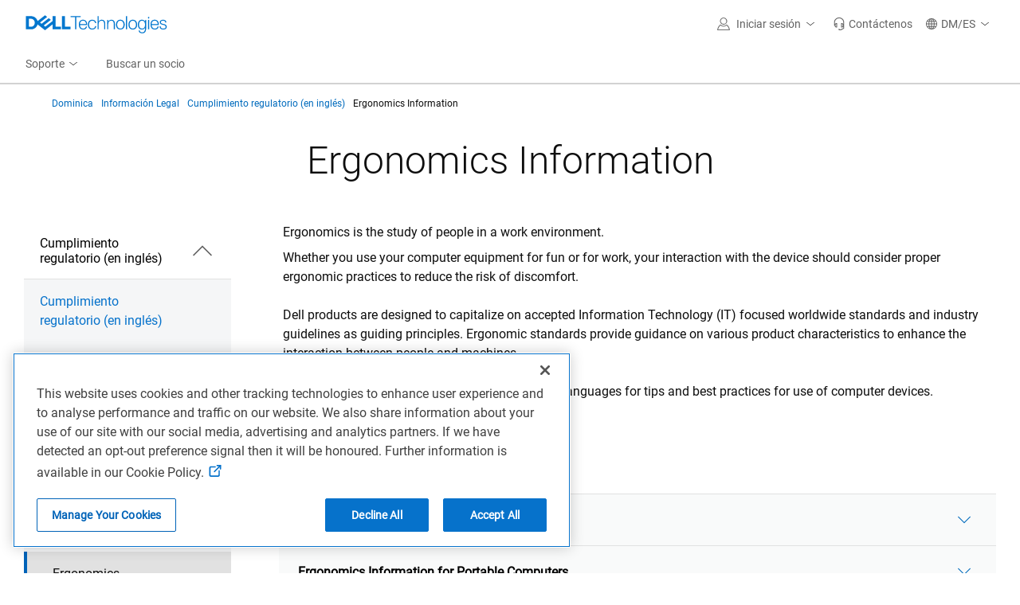

--- FILE ---
content_type: application/javascript
request_url: https://www.dell.com/4GY7Fq6DK/-pC6aRNo/w/Gu9fkXSt7amXmV/P2sgAg/dx/pBEjMjMn4B
body_size: 175151
content:
(function(){if(typeof Array.prototype.entries!=='function'){Object.defineProperty(Array.prototype,'entries',{value:function(){var index=0;const array=this;return {next:function(){if(index<array.length){return {value:[index,array[index++]],done:false};}else{return {done:true};}},[Symbol.iterator]:function(){return this;}};},writable:true,configurable:true});}}());(function(){nR();mK3();CG3();var vX=function rN(hL,bO){'use strict';var s2=rN;switch(hL){case B3:{return this;}break;case SR:{var Wn=bO[hF];PY.push(Rl);var lL;return lL=Wn&&CG(zT(typeof kg()[Jn(x2)],nY('',[][[]]))?kg()[Jn(mv)](Sj,J2):kg()[Jn(Rg)].apply(null,[EG,Rd]),typeof TA[QJ()[HN(kJ)](YT,HT,gJ,tD)])&&zT(Wn[QJ()[HN(gO)].apply(null,[Rg,ps,mG(hO),rK])],TA[QJ()[HN(kJ)].apply(null,[YT,mG(mG({})),On,tD])])&&bv(Wn,TA[QJ()[HN(kJ)](YT,mG(hO),gO,tD)][AM()[nV(hO)].apply(null,[On,YM,KA,XO])])?jX()[Gg(jG)](Z,Pl,XJ):typeof Wn,PY.pop(),lL;}break;case dd:{var DT=bO[hF];var GJ;PY.push(wJ);return GJ=DT&&CG(zT(typeof kg()[Jn(LL)],nY('',[][[]]))?kg()[Jn(mv)](hl,vv):kg()[Jn(Rg)](EG,Fs),typeof TA[bv(typeof QJ()[HN(gJ)],nY('',[][[]]))?QJ()[HN(kJ)].call(null,YT,mG(mG({})),IT,U):QJ()[HN(Pl)](wg,bY,gO,jv)])&&zT(DT[QJ()[HN(gO)](Rg,hv,AN,pw)],TA[QJ()[HN(kJ)].call(null,YT,pN,Dn,U)])&&bv(DT,TA[bv(typeof QJ()[HN(tg)],nY([],[][[]]))?QJ()[HN(kJ)](YT,Hn,UG,U):QJ()[HN(Pl)](WN,EG,mG([]),NY)][AM()[nV(hO)].apply(null,[E6,YM,kd,mG(mG(bY))])])?jX()[Gg(jG)](qn,Pl,mG(hO)):typeof DT,PY.pop(),GJ;}break;case zA:{var hV=bO[hF];var tV=bO[JA];var hN=bO[Tj];PY.push(VG);try{var Gv=PY.length;var YV=mG(mG(hF));var NL;return NL=qG(XK,[vs()[Ql(hZ)](bY,zE,gJ),I6()[xj(hv)](Z3,NV),I6()[xj(NV)].apply(null,[IK,KV]),hV.call(tV,hN)]),PY.pop(),NL;}catch(pj){PY.splice(DY(Gv,bY),Infinity,VG);var FV;return FV=qG(XK,[vs()[Ql(hZ)](bY,zE,kN),bv(typeof kg()[Jn(ZT)],nY('',[][[]]))?kg()[Jn(x2)](gg,ZW):kg()[Jn(mv)](ZG,zl),bv(typeof I6()[xj(AL)],'undefined')?I6()[xj(NV)].apply(null,[IK,KV]):I6()[xj(gJ)](TT,WM),pj]),PY.pop(),FV;}PY.pop();}break;case QK:{PY.push(DX);this[kg()[Jn(hG)](js,qJ)]=mG(hO);var D2=this[AM()[nV(jZ)].call(null,ms,jZ,VN,tg)][hO][kg()[Jn(c2)](Hn,PZ)];if(zT(zT(typeof kg()[Jn(gg)],nY([],[][[]]))?kg()[Jn(mv)].apply(null,[Fn,xn]):kg()[Jn(x2)](gg,xN),D2[vs()[Ql(hZ)](bY,MZ,WG)]))throw D2[bv(typeof I6()[xj(c2)],nY([],[][[]]))?I6()[xj(NV)].call(null,m6,KV):I6()[xj(gJ)](tn,VX)];var YY;return YY=this[PV()[EO(FN)](WG,jG,wn,zn,QN,zV)],PY.pop(),YY;}break;case Er:{var As=bO[hF];var G2;PY.push(z6);return G2=As&&CG(kg()[Jn(Rg)].apply(null,[EG,Xs]),typeof TA[QJ()[HN(kJ)].call(null,YT,mG({}),Yg,N2)])&&zT(As[QJ()[HN(gO)](Rg,SJ,mG(hO),T2)],TA[QJ()[HN(kJ)](YT,XJ,bY,N2)])&&bv(As,TA[QJ()[HN(kJ)](YT,ms,z2,N2)][AM()[nV(hO)].call(null,ms,YM,jg,GX)])?jX()[Gg(jG)].call(null,QY,Pl,On):typeof As,PY.pop(),G2;}break;case Y:{var OM=bO[hF];return typeof OM;}break;case VF:{var nl=bO[hF];return typeof nl;}break;case NW:{var fO=bO[hF];PY.push(pX);var dZ;return dZ=fO&&CG(kg()[Jn(Rg)].apply(null,[EG,HG]),typeof TA[QJ()[HN(kJ)](YT,ZV,mG(hO),LJ)])&&zT(fO[QJ()[HN(gO)](Rg,SG,mG(mG(hO)),gv)],TA[QJ()[HN(kJ)](YT,mG(bY),Ls,LJ)])&&bv(fO,TA[QJ()[HN(kJ)](YT,IT,Jl,LJ)][AM()[nV(hO)].call(null,JT,YM,gY,mv)])?jX()[Gg(jG)](IO,Pl,ps):typeof fO,PY.pop(),dZ;}break;case jE:{PY.push(IN);var AZ;return AZ=kg()[Jn(R2)](fZ,Kn),PY.pop(),AZ;}break;case nA:{return this;}break;case hC:{var Z2=bO[hF];return typeof Z2;}break;case DA:{var f6=bO[hF];return typeof f6;}break;case sA:{var zO=bO[hF];return typeof zO;}break;case f5:{var Qv=bO[hF];var l6=bO[JA];var C2=bO[Tj];PY.push(JN);Qv[l6]=C2[M6()[WV(hO)](fN,mv,JX,GY,Yv,vO)];PY.pop();}break;case kA:{return this;}break;case Ed:{var jV=bO[hF];PY.push(bl);var X6=TA[NG()[OV(hO)].call(null,Gn,XJ,jN,ZT,ON,c2)](jV);var W6=[];for(var HZ in X6)W6[kg()[Jn(hO)].call(null,bs,kO)](HZ);W6[bv(typeof AM()[nV(js)],'undefined')?AM()[nV(CN)](XJ,NZ,PJ,NV):AM()[nV(jN)].apply(null,[ZT,Zl,tY,mG(mG({}))])]();var jM;return jM=function Vs(){PY.push(p2);for(;W6[jX()[Gg(hO)].call(null,Av,NV,tn)];){var EY=W6[AM()[nV(hG)](vY,GY,RN,CN)]();if(JO(EY,X6)){var Ml;return Vs[bv(typeof M6()[WV(xX)],nY([],[][[]]))?M6()[WV(hO)](mG(hO),mv,A6,Bs,Yv,AO):M6()[WV(gJ)].apply(null,[Rg,OY,jZ,Ls,SO,qN])]=EY,Vs[kg()[Jn(hG)].apply(null,[js,Ug])]=mG(bY),PY.pop(),Ml=Vs,Ml;}}Vs[kg()[Jn(hG)](js,Ug)]=mG(hO);var cL;return PY.pop(),cL=Vs,cL;},PY.pop(),jM;}break;case Ld:{var Sl=bO[hF];var PG;PY.push(ZM);return PG=qG(XK,[Nn()[kZ(mg)](Rg,vY,Gl,pO,CN,rv),Sl]),PY.pop(),PG;}break;case RW:{var pV=bO[hF];var XL=bO[JA];var qT=bO[Tj];PY.push(DN);pV[XL]=qT[M6()[WV(hO)](gO,mv,NV,zV,Yv,fg)];PY.pop();}break;case XA:{var UY=bO[hF];PY.push(ZZ);var Kl;return Kl=UY&&CG(zT(typeof kg()[Jn(NZ)],nY([],[][[]]))?kg()[Jn(mv)].call(null,ss,FY):kg()[Jn(Rg)](EG,SN),typeof TA[QJ()[HN(kJ)].call(null,YT,mG(mG(bY)),xO,pY)])&&zT(UY[QJ()[HN(gO)].apply(null,[Rg,kJ,js,x6])],TA[QJ()[HN(kJ)](YT,Yg,mG(mG([])),pY)])&&bv(UY,TA[QJ()[HN(kJ)](YT,Rg,mG({}),pY)][AM()[nV(hO)](mg,YM,sO,EG)])?jX()[Gg(jG)].apply(null,[fX,Pl,mG(mG(hO))]):typeof UY,PY.pop(),Kl;}break;case P5:{var rJ=bO[hF];var Iv=bO[JA];var fv=bO[Tj];return rJ[Iv]=fv;}break;}};var nX=function(){rZ=["\x3fA","=2lB).1Q$N,\bN ","U1Q\x00&w1&d\'\"0\v\x008/",".","\f;Q=N*N;-&Q-8","=\rV8B (5F\'0H:\b","\n\x3f J\x40-",":\x00U3I","\'=","<9\x0092pB;*","/;p;J6)\x00T\'H\x3f)\',\b6","\x00\x07","93AF,\'L\x3f_7&\rF:$","% \x07L=7$B<+-8\r\b32","r,\'","3KS)*\vW0y31\x00","g","5\x00U2S:","=D\x3f5\tB &\x07","_","B:\n#\'\b\x074$","%&)68","\\67","-&\f",">02\bPB%","ku<,aLT%5,c<|wq\tXw4wG","\b\'-]a=0","\x07MK-","_:7\nP",".\"6\x009","%-\x00B8","=\r\x3f)LO 6","F:=\nQ*N11U1","R;\t>","\x00H% 0\x009","GO-=\tk*D $B6\fS)\x3f%2\b","8\x3f]","1\x07\x07\f","T<,\vHY==a&,b:#\'","\nL*[!","^*N \t\nD","j\'\b99\r","W9B<","K1\"s!):","M;+K8:/H+","D$\t-\'!\x0723RF$","#)AU",")\fT I+%:","<7WrCc","+ 9\r\n$HB&7UJ&$","E$>","<$N3\"H:<)\'\x00$(KI;","I-&t1H","<1\'T;F7+",">$S\"B","\fVz","<=\t","d\\","<7Wr","qi1so\r i1b3*.%","\v^F\x3f","r\vK=","\v^","$<\v","\"LB+5 Q1F71N7\n\x40&\r ","6\x07\r\f\x07.MI<","\"U\t<\f","%I+%:IA0$P\x07aaW0_7+p=-\x07H\x3fD}4\x40\x40w_0BCmV{zE{-S!)u\v\r2y|0BeV","0U<N ","2D3!\fI3","$\'\x07\f","WB+,\x07L","\t-V=b& F ,","\b~","#","8\x3f]<G\'7","%7\fS5!B","F,","-8\r","C\'3#M*D\x3f$N;- H&>:\f%","2#ck;\f\\;Y77","T","B \fI#%\r.AT+,\vH*D ","H=)","8/IB;-_;","\vB*\b><\f\bGO:","7U/\t8","G07bvD)Z]L=P`4$=Lbm"," &W","61TK!=L7D<jF\"\"D:<!","]3J;)$C01T;","\b>-AC\t.y.h<1",",\x07K+G&\vJ1","x\v&j\'\b99\r","S:\t)!","7\\<F\x3f(","h","\x07J-","\vB*\b><\f\b$RF$+L;","h1B<1\x00U5I<","$7MT!<\vT7_+&\rF:$","9*A^8,\x07K-","W-,Q-X;*\vT","I","\bI\'0X","B!\fJ1,Sy-/!\f","\b$VN>\x3f]\nD9 \v","7l7F7*Sg\x00S!)","**\rY","xB>W","\'sS","+2\v]0_\v","&U:>u\r% GS!01I40D57\nH&L\'0G","\r6\x00I ","8\x3f=","MI,;w8","0\n,au`-0\x07J\x3fGr\tR3*\r\x07\v\"!\t\x00\x0723","\nD:\x3f:I\'BN+;Bt7]7e5K!$NN&","!7\f\x07","=]\x3f_7\x00\tB9&\rS","2#CK","JS-,","H5$fc-Sq-\r+6gf\t(MST\"J<\\\t\",1\x00gr2\v6y74d \x00(\t4(\"gVv\v*\'Inj *S\bSw:=!,Y3uR<)\bYa5s\"U#8#Y(%gS\r\x3fRy,y1$ldv\v4X( Pfn!Jh&12`<-\x07e&85`lxZ\x40;_Uk& S\r\r|;>#\x00o,3{*ou$Uf\\\'9* f:L`b\fv7\"Vx->Z(qcUyh77F ((\"g\x00Vv-*#sn~ &S2Sf:>!)\"Y3ud<\b* fs$U/8Y(%IS\tRq,z1\'dv\x07\rX9Pb)n#Jl&.12d<*-e)8.5elxi_Uf&S\t\'|8*#\x07U\t,3*ju#U\x00d~\\\r\'9*\ns:!L`b]_17\"lx8>+,6qeU/y74d \x00U\tc(\"g\fVv\v*$Ynj \"S\bSc:=!)Y3uN<)\bYb%s\"U/8#Y\'%gS\n/Ry,zy1$ld\vv\v4X(Pfn\'Jh&{B<-\x07e*85axi3_Ub& S\r\'|8*#\x00o\x07,3{*m#u$U2f\\\'9*wf:\f5L`b\bv7 lx->Z(qcUz\x3f77l (\f*_g\x00Vv-*#sn~ &S\"Sfp)!)9$uf\v\x3fQi\nj-&D!q\x00wX;#Y(\x00nS>\x3fP_\tZ]Vd4b\x00y1=\v]\x00e9n#oag$St\x07)f\tT=e)>,9\vL7Vyj !]\bf\t\x00d-+.\x00ef\f\x07lL&v\x007f\t\r)#+3ifyj#yFcu P\"fcX(>\x00gr2\t#yO\"\'\bu8&&%#\r+(8sv\t3l\r,f(Iq*\');\b<Z\'j&S%s!$\x07\r,;+Wf\t#{29$J s4v\t/%](*ef#R})o(#Lx);( \x00eK5\'Oq/e0\n\"f\n49\n\rg `\x40\n\t3y~`\\u#\"f\t\"l&\f(\x00n~&/y\tz4\"f8+>\x00gp=6yb$jaz%L\t-\'=*>8sa+j#n5j(T\"d^a);$;n\t#vY\x07\x3ff\t:qg{)((9Nw#{\vt$I\"f)*\vt]zq2[9jRC\"m:\b\x07e)>8\x07u\';`3jW7s%^+\n`\'(*\x00uf\n\f}j\n\bp r2;8.(b^+3$\r9j\r\x00I)(0efUyj\tEd2f\v\x3f\t8[x^p#yj$a3\"d*/)(j",",;Q=N,\vA;","C1/\x40))\f\f3","S11T","\x073$p^8;","r,6\x00k","9\"I-#8\r\f%",")\t%:Xdt","W$+<%2/CS ",")","Yeu","J;6B=","J1&\x00K11S!\"\n\"%MI/Y(B&<","F*","\vF;#;;8\'$VS1","#;\f\"1","70]-N&",",S","\x4017,P&<>:\f#8`B;=Q._=7",";2 Hw$\x3f],\v T=,\r\x07\x0092\x07","7\b\x0732","\f9%KUz"," 2wN/0T\fN1 \fQ1\'","-\t!","*A^,1V","\fI\"0","\t","W\'","\"2E\x40-","J;\'K","*I;-9=>&CB:","9","\x00TW$;2Y\'x71W&S=)","PB0*J;J","\nE>&\x00Sh+);\r\b#.Vz","P-a\x3f"];};var TV=function(jl,TO){return jl>TO;};var gn=function(){return Vn.apply(this,[wr,arguments]);};var bJ=function(wZ){var vl=0;for(var OX=0;OX<wZ["length"];OX++){vl=vl+wZ["charCodeAt"](OX);}return vl;};var cn=function(v6){var Vl=v6[0]-v6[1];var wV=v6[2]-v6[3];var NO=v6[4]-v6[5];var hn=TA["Math"]["sqrt"](Vl*Vl+wV*wV+NO*NO);return TA["Math"]["floor"](hn);};var CG=function(GG,bV){return GG==bV;};var xG=function(){if(TA["Date"]["now"]&&typeof TA["Date"]["now"]()==='number'){return TA["Date"]["now"]();}else{return +new (TA["Date"])();}};var Vn=function sL(vg,KM){var jL=sL;for(vg;vg!=qD;vg){switch(vg){case tw:{while(wN(fL,hO)){var EJ=R6(DY(nY(fL,Jg),PY[DY(PY.length,bY)]),zL.length);var U6=Bl(hb,fL);var dP=Bl(zL,EJ);GU+=sL(wR,[nk(Hb(Kk(U6),dP),Hb(Kk(dP),U6))]);fL--;}vg-=Gd;}break;case p3:{var vh=nY([],[]);vg+=JF;MU=DY(wP,PY[DY(PY.length,bY)]);}break;case hw:{var OQ=L9[C1];var dQ=hO;vg-=PC;while(j9(dQ,OQ.length)){var b8=Bl(OQ,dQ);var ZQ=Bl(db.dR,dc++);sQ+=sL(wR,[nk(Hb(Kk(b8),ZQ),Hb(Kk(ZQ),b8))]);dQ++;}}break;case wW:{vg=qD;return sQ;}break;case lE:{vg=DK;if(j9(PS,Mk.length)){do{var fH=Bl(Mk,PS);var kM=Bl(Nb.rr,Fb++);lH+=sL(wR,[nk(Hb(Kk(fH),kM),Hb(Kk(kM),fH))]);PS++;}while(j9(PS,Mk.length));}}break;case DK:{vg=qD;return lH;}break;case tE:{if(j9(CI,CS.length)){do{QJ()[CS[CI]]=mG(DY(CI,Pl))?function(){return qG.apply(this,[rd,arguments]);}:function(){var k1=CS[CI];return function(c9,HH,R1,ZU){var wk=Tq(c9,fk,SJ,ZU);QJ()[k1]=function(){return wk;};return wk;};}();++CI;}while(j9(CI,CS.length));}vg=qD;}break;case qR:{for(var sS=hO;j9(sS,AU.length);++sS){AM()[AU[sS]]=mG(DY(sS,jN))?function(){return qG.apply(this,[GW,arguments]);}:function(){var Jz=AU[sS];return function(xS,EU,qU,Op){var r9=Eh(AN,EU,qU,Jl);AM()[Jz]=function(){return r9;};return r9;};}();}vg-=XK;}break;case L7:{var lS=KM[hF];var C1=KM[JA];var sQ=nY([],[]);var dc=R6(DY(lS,PY[DY(PY.length,bY)]),ZT);vg=hw;}break;case lW:{vg=qD;return L8;}break;case QK:{var AS=KM[hF];db=function(Jk,pz){return sL.apply(this,[L7,arguments]);};return xk(AS);}break;case NA:{while(j9(LP,Tz.length)){var hM=Bl(Tz,LP);var UQ=Bl(C8.UW,DU++);L8+=sL(wR,[Hb(nk(Kk(hM),Kk(UQ)),nk(hM,UQ))]);LP++;}vg=lW;}break;case wR:{vg+=sw;var wc=KM[hF];if(zI(wc,Lt)){return TA[DQ[gO]][DQ[bY]](wc);}else{wc-=KF;return TA[DQ[gO]][DQ[bY]][DQ[hO]](null,[nY(jI(wc,On),TD),nY(R6(wc,Af),Id)]);}}break;case wK:{vg=lE;var PS=hO;}break;case sA:{vg+=Cd;var AU=KM[hF];pq(AU[hO]);}break;case vD:{return vh;}break;case ED:{vg=vD;while(TV(Eq,hO)){if(bv(U9[JS[gO]],TA[JS[bY]])&&wN(U9,qk[JS[hO]])){if(CG(qk,mU)){vh+=sL(wR,[MU]);}return vh;}if(zT(U9[JS[gO]],TA[JS[bY]])){var bh=pI[qk[U9[hO]][hO]];var Qq=sL(dD,[Eq,nY(MU,PY[DY(PY.length,bY)]),U9[bY],UG,bh]);vh+=Qq;U9=U9[hO];Eq-=qG(Er,[Qq]);}else if(zT(qk[U9][JS[gO]],TA[JS[bY]])){var bh=pI[qk[U9][hO]];var Qq=sL.apply(null,[dD,[Eq,nY(MU,PY[DY(PY.length,bY)]),hO,rv,bh]]);vh+=Qq;Eq-=qG(Er,[Qq]);}else{vh+=sL(wR,[MU]);MU+=qk[U9];--Eq;};++U9;}}break;case dr:{vg+=nj;var Kh=KM[hF];var qQ=KM[JA];var Aq=KM[Tj];var lH=nY([],[]);var Fb=R6(DY(Kh,PY[DY(PY.length,bY)]),Rg);var Mk=fz[qQ];}break;case gK:{vg+=GA;var lQ=KM[hF];Nb=function(th,gP,KB){return sL.apply(this,[dr,arguments]);};return Tc(lQ);}break;case tK:{for(var lU=hO;j9(lU,hz.length);++lU){vs()[hz[lU]]=mG(DY(lU,bY))?function(){return qG.apply(this,[Rj,arguments]);}:function(){var xM=hz[lU];return function(Ob,PP,Vz){var Tk=C8.apply(null,[Ob,PP,YM]);vs()[xM]=function(){return Tk;};return Tk;};}();}vg-=bF;}break;case vC:{return sL(gK,[GU]);}break;case UR:{for(var Q4=hO;j9(Q4,pS[Eb[hO]]);++Q4){PV()[pS[Q4]]=mG(DY(Q4,WG))?function(){Wh=[];sL.call(this,DD,[pS]);return '';}:function(){var F9=pS[Q4];var UP=PV()[F9];return function(F1,SI,mS,MS,J9,RB){if(zT(arguments.length,hO)){return UP;}var q8=dq(w7,[F1,kP,mS,mG(hO),J9,gg]);PV()[F9]=function(){return q8;};return q8;};}();}vg=qD;}break;case sD:{var GU=nY([],[]);var hb=fz[xh];var fL=DY(hb.length,bY);vg+=b7;}break;case wE:{vg=qD;return [hO,cM(rp),ms,cM(FN),cM(mg),gO,vk,cM(Pl),Ls,cM(Rg),Ls,cM(R2),tn,[gJ],cM(zn),V8,cM(hv),cM(gO),FN,cM(bY),cM(mv),mg,cM(mg),hv,cM(tg),vY,NV,cM(mg),cM(NQ),GY,gJ,[hO],cM(xO),w4,gJ,cM(On),vk,cM(ms),Bs,bY,mv,cM(Dn),V1,gO,cM(mg),rv,cM(Ls),cM(mv),bY,cM(NQ),ZV,cM(ZV),rv,tg,cM(mv),mv,cM(hv),gO,hv,cM(Rg),[kJ],Pl,jN,js,vY,cM(hZ),gJ,cM(mg),cM(mv),cM(w4),ZV,hv,hO,cM(tg),vY,mg,WG,cM(Dn),[NV],w4,bY,vk,bY,cM(gO),mg,cM(FN),Rg,bY,cM(mg),cM(Ls),cM(NQ),[hv],AN,[gO],[On],cM(NQ),GY,mv,mv,bY,cM(hv),Ls,cM(gJ),gO,cM(Gn),cM(AL),Jl,js,cM(Bs),NZ,mg,cM(vk),bY,Ls,cM(xO),[NV],jb,mg,cM(NQ),GY,[gO],[On],cM(RH),cM(kJ),[hv],YP,Rg,hO,cM(Rg),fS,cM(Yg),NZ,cM(Ls),[Rg],cM(bY),cM(ms),SJ,vY,cM(gO),bY,cM(Dn),GX,cM(rv),hZ,cM(Rg),cM(NQ),ZV,cM(ZV),rp,cM(vY),kP,cM(kJ),cM(gJ),Ls,cM(mg),cM(Zq),rp,gJ,[hO],cM(hZ),cM(s8),bY,cM(Pl),SJ,cM(vY),tg,cM(kJ),rv,cM(gJ),cM(A6),Pl,mg,cM(II),gg,gO,mv,cM(kJ),bY,Rg,cM(Pl),cM(bY),mv,cM(bY),tg,cM(Rg),mv,cM(kP),Gn,cM(tn),zn,[vY],jN,cM(tn),c2,cM(rv),cM(FN),cM(mg),mv,mv,cM(ps),gJ,cM(On),tg,cM(Ls),cM(bY),bY,Pl,jN,cM(gJ),cM(vY),gJ,rv,bY,Rg,cM(On),WG,cM(WG),cM(mv),cM(gg),LL,cM(gO),cM(Pl),mv,cM(rv),hv,cM(hv),hO,On,cM(rv),vk,Ls,hO,cM(mg),mg,QS,mg,cM(Ls),cM(mg),[xX],cM(gO),tg,cM(AL),Hn,cM(mg),mv,cM(mv),mv,mv,cM(Pl),cM(gJ),cM(JT),ZT,cM(jb),bY,mv,gO,cM(mg),cM(gJ),Rg,cM(FN),Rg,cM(LL),Hn,cM(hv),kJ,cM(Rg),kJ,cM(vY),vk,cM(mv),cM(hG),jZ,tg,cM(hv),cM(bY),jN,cM(kP),[bY],cM(fS),hv,cM(WG),FN,cM(WG),cM(IT),hG,cM(Ls),[On],cM(bY),FN,[gJ],Hn,Rg,cM(gJ),Ls,cM(Rg),cM(Ls),cM(Pl),hv,[Rg],WG,cM(mv),bY,WG,cM(mv),bY,WG,bY,cM(tg),cM(WG),gJ,vY,cM(kJ),cM(fS),gg,Pl,cM(vk),gO,mv,cM(LL),[bY],cM(ZT),jN,cM(rv),tg,hO,cM(tg),Ls,cM(c2),T9,jN,cM(rv),jN,bY,cM(mv),mg,cM(Rg),jN,cM(gO),[tg],cM(CN),jZ,cM(vk),mg,hO,LL,FN,[gJ],cM(NU),fN,[hO],[tg],cM(kP),hv,kJ,cM(vY),tg,cM(Pl),hO,cM(jZ),SG,cM(SG),js,gO,mv,cM(bY),cM(dU),js,cM(Pl),cM(gJ),hO,cM(Jl),cM(gO),[vY],cM(vY),tg,cM(tg),Ls,Pl,mv,cM(kN),AL,tg,Pl,cM(On),gJ,mg,Pl,cM(mg),cM(WG),Pl,jN,cM(T9),EG,[xX]];}break;case P5:{vg+=G;pI=[[cM(tg),Ls,cM(Rg),hv,cM(mv),mg],[NV,Ls,cM(mv),rv,mv,cM(Pl),cM(gJ),hv,cM(gJ),jN,cM(bY)],[gJ,cM(tg),Ls,cM(Rg)],[],[],[],[],[],[tg,cM(AL),Rg,Rg,cM(Rg),kJ],[],[bY,On,cM(rv)],[jN,cM(gJ),cM(gJ)],[Rg,Rg,cM(Rg)],[],[],[mg,Pl,bY,bY],[WG,cM(gO),bY,kJ],[vY,cM(mv),cM(gO),Rg],[],[Bs,bY,cM(bY),cM(ZV)],[Dn,cM(mv),cM(NZ)]];}break;case Zd:{var cQ=KM[hF];var Rk=KM[JA];var Sc=KM[Tj];var L8=nY([],[]);vg=NA;var DU=R6(DY(Rk,PY[DY(PY.length,bY)]),NU);var Tz=Q1[cQ];var LP=hO;}break;case Rj:{var Bc=KM[hF];C8=function(fb,Oq,Gh){return sL.apply(this,[Zd,arguments]);};return Xp(Bc);}break;case dD:{var Eq=KM[hF];var wP=KM[JA];var U9=KM[Tj];var US=KM[P5];var qk=KM[sA];if(zT(typeof qk,JS[mg])){qk=mU;}vg+=z5;}break;case GR:{EI=[rv,cM(rv),vY,cM(vY),Pl,jN,cM(IT),c2,cM(Pl),hO,cM(jZ),SG,mg,cM(rv),jN,cM(gJ),WG,cM(vY),jN,cM(fN),LL,cM(mv),hO,bY,Pl,tg,gO,cM(YP),gO,bY,bY,vY,gJ,cM(vk),cM(Ls),NV,On,cM(mg),mv,hO,cM(vY),cM(rv),cM(tg),gJ,gJ,On,kJ,hO,cM(WG),cM(A6),Hn,cM(II),II,cM(II),[mv],hv,vY,cM(mv),cM(gO),Rg,cM(gO),tg,cM(tn),vq,hv,hO,cM(tg),Ls,rv,Rg,hv,cM(WG),cM(c2),hG,cM(gJ),[rv],Ls,WG,hO,cM(vk),Ls,WG,[jN],cM(vk),fS,mg,cM(rv),cM(jN),Ls,Pl,cM(gJ),[rv],cM(mv),cM(NU),SG,hO,cM(gJ),Ls,cM(c2),zn,FN,cM(vk),cM(Ls),tg,cM(FN),xX,mg,cM(vY),gO,mv,cM(js),SG,cM(kN),bY,rv,cM(rv),gO,cM(jN),hv,cM(tg),hO,YP,cM(mv),cM(vq),Hn,[hO],SJ,vY,cM(gO),bY,cM(Dn),xO,cM(Ls),tg,bY,cM(mg),cM(WG),cM(Bs),ZV,cM(ZV),V1,gO,[hO],[mg],Pl,cM(xX),cM(Gn),cM(rv),cM(mg),hO,YP,cM(mv),cM(gg),LL,cM(gO),cM(Pl),mv,cM(rv),cM(hv),Ls,jN,cM(mg),hO,mv,cM(gO),rv,cM(II),jZ,cM(kJ),cM(gJ),WG,cM(vY),cM(gJ),hZ,cM(bY),cM(Pl),[mv],cM(ZT),x2,cM(vY),cM(gJ),mg,Ls,mv,cM(rv),Rg,cM(c2),T9,cM(gJ),bY,cM(AL),V8,gO,WG,mg,On,cM(ms),Bs,bY,mv,cM(Dn),ZV,cM(ZV),[mg],cM(mg),cM(mv),cM(w4),NQ,Pl,rv,cM(vY),cM(SJ),[mg],Pl,cM(xX),cM(NQ),NZ,cM(Pl),cM(z2),Dn,mv,cM(Pl),cM(gJ),cM(NQ),fk,hZ,Ls,cM(mv),cM(WG),On,hO,cM(On),jN,cM(bY),cM(dU),hv,kJ,cM(vY),mv,cM(gJ),Pl,Pl,cM(Rg),bY,vk,cM(On),cM(tg),Rg,Pl,mg,WG,cM(vk),kJ,cM(gO),mg,cM(tg),Rg,cM(Ls),cM(AL),QS,cM(gO),cM(mv),LL,Rg,[jN],cM(JT),jZ,cM(Pl),cM(WG),Pl,jN,cM(hv),hv,cM(gJ),jN,cM(bY),cM(hG),R2,cM(Rg),Pl,jN,cM(jN),NV,cM(Pl),gO,cM(Ls),vk,hO,bY,NU,cM(jG),FN,cM(mv),bY,Rg,cM(Ls),mv,cM(Pl),cM(NQ),jZ,T9,cM(bY),jN,cM(tg),Pl,jN,cM(Dn),AL,LL,cM(gO),tg,rv,cM(Pl),WG,cM(gJ),jN,cM(bY),cM(Bs),II,Hn,cM(gJ),Rg,cM(Pl),cM(rv)];vg+=qK;}break;case Cw:{lp=[[cM(Pl),WG,cM(WG),gJ,cM(gJ),Ls,cM(Rg),cM(NQ)],[],[],[Cb,cM(hZ),gJ],[],[cM(vY),rv,cM(bY),cM(Pl)],[cM(Ls),cM(jN),gO],[kJ,cM(gJ),bY]];vg+=BE;}break;case Lj:{vg=sD;var Jg=KM[hF];var xh=KM[JA];var HS=KM[Tj];var zL=fz[xO];}break;case XR:{Wh=[xX,cM(Rg),hZ,cM(Rg),bY,cM(gO),cM(Pl),mv,cM(rv),gO,cM(mg),hv,cM(Ls),p2,cM(FN),cM(mg),Pl,cM(gO),gJ,cM(lk),YP,NV,cM(bY),cM(mv),cM(Pl),mg,mg,hO,tg,cM(gO),cM(mg),[bY],Pl,cM(mv),cM(vY),cM(mv),FN,bY,cM(gO),cM(Ls),hO,tg,cM(V8),jZ,hO,vk,cM(Ls),vk,hO,gJ,cM(XJ),lk,cM(tg),[hO],tg,cM(gO),rv,cM(mg),hv,cM(hv),FN,mv,cM(On),gJ,vY,cM(WG),cM(ms),II,fS,cM(bY),mv,cM(vY),cM(ZV),fk,gg,cM(gJ),fS,cM(NV),Ls,cM(xO),fk,gg,Pl,cM(vk),cM(ps),AN,mv,cM(Bs),AL,s8,cM(gJ),cM(Ls),kJ,cM(WG),cM(jN),cM(kN),T9,EG,mv,cM(mg),cM(Z9),T9,EG,cM(rv),xX,cM(Rg),Rg,rv,cM(mv),gO,[hO],Pl,jN,cM(fN),SG,cM(xX),[WG],kJ,cM(mg),hO,cM(rv),cM(gO),Rg,cM(T9),EG,cM(WG),mg,vY,cM(rv),vk,hO,cM(dU),JT,cM(gO),rv,cM(Ls),gJ,rv,tg,cM(gO),gJ,gO,cM(mg),cM(gO),tg,cM(V8),V8,hO,cM(gO),cM(Pl),cM(rv),hv,cM(bY),cM(tg),gJ,cM(tg),Ls,cM(Rg),hv,cM(mv),mg,[bY],cM(gO),vk,cM(mg),cM(Rg),bY,On,cM(rv),vY,cM(mg),cM(WG),cM(mg),gJ,Pl,cM(mv),cM(Rg),tg,gO,cM(mg),mv,cM(mv),cM(kJ),kJ,cM(mg),cM(tg),vk,bY,bY,rv,vY,cM(hv),cM(Pl),bY,cM(mv),bY,AN,cM(mv),cM(Ls),cM(QS),bY,cM(hv),gO,vY,WG,cM(hZ),gJ,II,hO,cM(mg),cM(rv),cM(WG),Ls,cM(bY),vY,cM(rv),cM(jN),cM(jN),gO,vk,cM(xX),mv,cM(rv),Ls,cM(rv),cM(gO),cM(bY),cM(vY),vY,cM(ZV),cM(gO),cM(tg),tg,tg,cM(Ls),cM(WG),hv,cM(tg),mv,gO,mv,cM(bY),cM(dU),[WG],bY,[gO],vY,gO,mv,cM(gJ),jN,cM(bY),hv,cM(bY),hO,cM(mv),cM(bY),hO,NV,cM(vk),rv,cM(rv),Pl,cM(mv),kJ,cM(vY),cM(vk),jN,Rg,cM(hZ),gJ,Pl,cM(NV),hv,cM(tg),bY,[gO],cM(fS),fS,vY,gO,mg,rv,gO,cM(gO),cM(mg),cM(gJ),Pl,cM(On),bY,cM(bY),cM(gJ),xX,cM(WG),rv,cM(vY),cM(tg),Rg,cM(On),cM(bY),WG,bY,cM(hv),gJ,cM(hG),T9,cM(gJ),bY,cM(bY),jN,cM(mv),jN,cM(FN),mv,gJ,bY,cM(hv),Rg,gO,tg,cM(gO),gJ,cM(Hn),cM(jG)];vg=qD;}break;case rR:{var hz=KM[hF];vg=tK;Xp(hz[hO]);}break;case wr:{var CS=KM[hF];vg-=GC;RS(CS[hO]);var CI=hO;}break;case FE:{return [[rv,cM(rv),vY,cM(vY)],[kJ,cM(bY),cM(vY),mg],[Rg,cM(Ls),cM(jN),gO],[],[js,cM(Pl),cM(gJ)]];}break;case MR:{Vb=[rv,gJ,cM(jN),cM(Pl),vk,hO,Pl,cM(bY),cM(kJ),cM(YP),bY,gg,cM(GX),FN,SG,FN,cM(hv),kP,vk,cM(kJ),cM(kP),cM(Ls),vk,cM(mg),cM(bY),cM(bY),mv,cM(vk),cM(Rg),Rg,hv,cM(WG),bY,Rg,cM(kP),jG,tg,cM(hv),rv,cM(NU),tg,hv,cM(gJ),jN,lk,cM(xX),cM(hG),cM(Ls),cM(bY),Rg,cM(FN),gO,cM(vY),cM(bY),mv,cM(vY),cM(EG),LL,Rg,cM(Ls),cM(jN),gO,vk,cM(rv),cM(mg),mg,bY,vY,cM(Pl),hZ,vk,cM(mg),cM(ZT),zn,gJ,cM(lk),AN,mv,jN,cM(tg),gO,gJ,cM(Pl),cM(WG),Ls,gO,cM(tg),cM(NQ),fk,cM(kJ),gO,gJ,cM(Rg),Ls,jN,cM(tg),cM(bY),cM(jN),Rg,cM(mg),cM(tg),JT,cM(Pl),hO,dU,cM(ZS),tg,cM(On),cM(vY),pN,cM(lk),bY,vY,YT,cM(hh),Pl,c2,hO,cM(WG),cM(rv),cM(hZ),Rg,fS,cM(kP),FN,vk,hO,[bY],tg,cM(Pl),rv,WG,Pl,mv,cM(kN),dU,hv,Pl,cM(On),bY,Ls,cM(Ls),Ls,cM(jN),NV,cM(A6),T9,cM(gJ),bY,EG,hv,cM(tg),ZT,hO,Ls,cM(xX),tg,cM(Ls),hO,Pl,cM(fN),zn,Ls,vY,cM(hZ),FN,kJ,cM(rv),cM(bY),cM(mg),cM(mg),T9,cM(Rg),kJ,cM(vY),cM(dU),x2,cM(rv),vY,cM(vY),Pl,jN,hO,gO,JT,cM(JT),vY,gJ,cM(WG),cM(rv),cM(vY),Rg,cM(On),Pl,mv,cM(Ls),On,cM(On),cM(rv),rv,mg,cM(mg),gJ,mv,cM(kP),LL,cM(hv),hv,cM(tg),cM(vk),cM(mv),xX,cM(kJ),cM(gO),tg,zn,Ls,hO,bY,mv,cM(Dn),kN,kJ,cM(bY),vY,cM(Rg),Ls,gO,cM(Dn),zV,cM(rv),cM(On),bY,bY,mg,mv,cM(Pl),cM(bY),cM(w4),NZ,mg,cM(xO),Bs,rv,cM(Pl),hO,cM(pN),Dn,cM(mv),cM(NZ),NZ,cM(Ls),vY,cM(mv),cM(gO),Rg,cM(WG),cM(gJ),hv,cM(vk),Pl,mg,cM(mv),cM(ZT),tg,Ls,bY,[bY],p2,cM(Ls),cM(rv),cM(CN),cM(vk),Pl,mv,cM(WG),mg,cM(IT),EG,hv,cM(hv),cM(gO),tg,cM(lk),YP,On,cM(gO),cM(mv),gO,gJ,cM(R2),QS,cM(x2),jZ,cM(kJ),cM(gO),gJ,hO,Ls,cM(hh),s8,cM(hZ),vY,mg,cM(gJ),bY,On,cM(rv),c2,cM(rv),cM(gJ),Rg,cM(gJ),jN,cM(bY),lk,cM(XJ),rv,[hO],[hO],bY,cM(hv),Rg,gO,cM(dU),hZ,WG,cM(vY),vk,bY,cM(hv),kJ,mg,jN,cM(kP),NV,ZT,cM(AL),SG,jN,cM(FN),mv,cM(fS),vq,cM(jN),mv,jN,cM(bY),On,cM(jZ),Rg,Rg,cM(Rg),kJ,cM(AL),js,vY,cM(hZ),gJ,cM(mg),cM(mv)];vg-=TF;}break;case NE:{vg-=DF;return [[hO,hO,hO,hO],[cM(On),jN,cM(bY),cM(xX)]];}break;case DD:{var pS=KM[hF];vg=UR;}break;}}};var R6=function(zS,O4){return zS%O4;};var nk=function(AH,VH){return AH|VH;};var Sz=function(C4,H4){return C4*H4;};var xz=function(SB){return TA["unescape"](TA["encodeURIComponent"](SB));};var LS=function(){return dq.apply(this,[VW,arguments]);};var kQ=function(){return mb.apply(this,[C7,arguments]);};var jI=function(dz,A9){return dz>>A9;};var k9=function(){return Vn.apply(this,[DD,arguments]);};var IS=function(KS,rq){return KS instanceof rq;};var Ap=function(){Pz=["U$","\tP0Ci\x00\rW","w#04+\nO:(&c>IDiw","2_H","B6h","X","PZ\t9:\x00K45","","63C9R8","18qm#&\x00\x00","fv\r89E6%$(=z)\\X[Z",",4!","fg/0","$RCBY_\\=7>","\'m(","[w\r/","X\x074\'=y<3_#4\x00D]0XN","OA","45S\x072\x00nL","<","\v);6","X\bIB0\tYI\n:4eD\b\x40>7_;-}__[","10\x3f\n_","\tS#6LY\x00","y\fU\x4099;&","\t9&!C","P8.N","8-P","[^","&9\b","8\x07^H,\x40M8(4","CE","R","\fC[\t3#7","\b","\b%<\nO83","2","ZD/00<\rK","","Ks","]M","UG\n96&","1<<\'","K","\fO+%[:P2Y","E/06H","8N6\v","y.T:_H","\"jPL\'","G$;U#","u\fI<g[];IA-^M\\(\';)/[YP2NBR\b\v2!3U}#N4H_YY]\b517R\x40}4<6DCPYDI9{","^Y\x00\vB","O1C","DM\x00%&\fC","\x3f\x3fgd\'",":<6","#Y{",">7\v\v"," %\x40D","P<).U#","g~.7","E>%N:YH","3%\f","\'i\'!g*uuvN6o1q[ Y\x40s7JAx}EOz1","\vU","ie9~2&gc/\x00l8\x3fK0","S\x002",">/Y#BC","W\\\n-\"\x00U.)n$\x07AY","80>r4-\nH:","\x3f! \v","]X","W\\\n-\"\x00U.)y%_","FG\f","6ICJ","\v","\nC.0O",";93\fq<4\v}2\x00Y","K2:\rO5AD\x00U\x40\n;0","N!_^","\x073jh>\x3fyk)7","JH1SI>03,O0%\b\r]\'","}26hk&1b7(\")t./k((LOSN\f5\x3f9H20\n\vO\"ZUNWh`dE\x40voF","R5HI1CO\n","WF=27","_B\fU\\","%>","{*<1/I/+\v9LDD","(X","EQ\x07!7\x00R22","N\v1:\ne2$","9%R\x07\x00B]\vBQ","f","9&&G)%","% \fI)9\v","\"C","R;","\f.8;\vO2.","4","[\x078:1","D","\f^>y\")SM\'3;<R4/","6=\fO35",":T8H\r1=p\b*\r9\"7\x00","\\M","\'","#_;YH\')","%","YL","*4>\x07i;","\x40-#","G.3R","\n>\vR\n!N38KD","92;\fC/\tH4Ae\x00RD","\x00\x3f9u\x3f&j56b>.sj;(","934R46-E\x002","O3&1\bC","2B","3ur78z}9","\x40-#","6\vV1!","N#","\bH\tA","n\b9\x077C/"," C","w\ts27\'V<2OO#\v]H\\","\"7O)6\nU>DY^I9","3\x00D[\v","LZF","[M\x3f\n(","4<4","]\'L","g5HNYfD\t5;","2I`\nEI",".4W<2","G>#\tH","[ ","Uie","3\f","_HYF","04<\rG:%"];};var zI=function(AQ,bQ){return AQ<=bQ;};var JO=function(Xc,qB){return Xc in qB;};var db=function(){return dq.apply(this,[Ld,arguments]);};var gp=function(LI){var rH=LI%4;if(rH===2)rH=3;var tk=42+rH;var Dq;if(tk===42){Dq=function Oc(mI,OI){return mI*OI;};}else if(tk===43){Dq=function TI(w1,fQ){return w1+fQ;};}else{Dq=function Yk(WS,wS){return WS-wS;};}return Dq;};var BI=function(kI){if(kI===undefined||kI==null){return 0;}var JH=kI["toLowerCase"]()["replace"](/[^a-z]+/gi,'');return JH["length"];};var Cc=function(Xz){var WB=1;var jS=[];var WQ=TA["Math"]["sqrt"](Xz);while(WB<=WQ&&jS["length"]<6){if(Xz%WB===0){if(Xz/WB===WB){jS["push"](WB);}else{jS["push"](WB,Xz/WB);}}WB=WB+1;}return jS;};var k4=function(){TU=[];};var Bk=function dS(O1,Qc){var QH=dS;var ZH=UU(new Number(JD),Qk);var Zz=ZH;ZH.set(O1+JA);for(O1;Zz+O1!=qC;O1){switch(Zz+O1){case OF:{var pH=Qc[hF];PY.push(NU);var mk=qG(XK,[NG()[OV(Ls)].apply(null,[Ab,rp,jN,xO,P9,xX]),pH[hO]]);JO(EH[bY],pH)&&(mk[I6()[xj(EG)].apply(null,[Gp,h9])]=pH[bY]),JO(gO,pH)&&(mk[kg()[Jn(II)](T9,fN)]=pH[gO],mk[kg()[Jn(IT)](CN,j4)]=pH[mg]),this[AM()[nV(jZ)].call(null,hv,jZ,Bs,mG(mG(bY)))][kg()[Jn(hO)](bs,xB)](mk);PY.pop();O1+=N5;}break;case WF:{O1-=rC;var Fp=Qc[hF];PY.push(vH);var Yc=Fp[zT(typeof kg()[Jn(On)],'undefined')?kg()[Jn(mv)](dH,wH):kg()[Jn(c2)].call(null,Hn,s4)]||{};Yc[bv(typeof vs()[Ql(gO)],'undefined')?vs()[Ql(hZ)].apply(null,[bY,XI,mG(bY)]):vs()[Ql(bY)].apply(null,[Nk,r8,z2])]=I6()[xj(hv)].call(null,ZM,NV),delete Yc[I6()[xj(20)](344,120)],Fp[kg()[Jn(c2)](Hn,s4)]=Yc;PY.pop();}break;case Vw:{var Jh=Qc[hF];O1-=KD;var Mc=Qc[JA];var Qb=Qc[Tj];PY.push(Y8);TA[bv(typeof NG()[OV(fS)],nY([],[][[]]))?NG()[OV(hO)].call(null,Gn,mG({}),jN,ZT,TH,Dn):NG()[OV(bY)](ZZ,mG({}),A1,mG({}),m4,Hn)][AM()[nV(vk)].apply(null,[jG,XO,HV,mG(mG({}))])](Jh,Mc,qG(XK,[M6()[WV(hO)](JT,mv,mG(hO),ZV,Yv,ES),Qb,vs()[Ql(Ls)].apply(null,[ZT,tB,T9]),mG(hO),zT(typeof PV()[EO(hZ)],'undefined')?PV()[EO(WG)](YS,FN,jZ,mG({}),vc,x2):PV()[EO(gO)].apply(null,[kJ,NQ,Gz,jG,cI,jZ]),mG(hO),kg()[Jn(FN)].call(null,pN,l8),mG(hO)]));var Kp;return PY.pop(),Kp=Jh[Mc],Kp;}break;case bA:{var YH=Qc[hF];O1-=Yj;PY.push(YI);var m1=qG(XK,[NG()[OV(Ls)](Ab,V1,jN,jb,Dc,EG),YH[hO]]);JO(gE[QJ()[HN(fk)](hZ,nz,kN,dl)](),YH)&&(m1[I6()[xj(EG)](bL,h9)]=YH[gE[QJ()[HN(fk)](hZ,gJ,Gn,dl)]()]),JO(gO,YH)&&(m1[kg()[Jn(II)](T9,CQ)]=YH[gO],m1[kg()[Jn(IT)](CN,Fv)]=YH[mg]),this[AM()[nV(jZ)](kN,jZ,cS,xO)][kg()[Jn(hO)](bs,xv)](m1);PY.pop();}break;case TK:{var Fc;return PY.pop(),Fc=Th,Fc;}break;case rD:{var Hh=Qc[hF];PY.push(Nz);var bH=Hh[bv(typeof kg()[Jn(hZ)],nY([],[][[]]))?kg()[Jn(c2)].call(null,Hn,N4):kg()[Jn(mv)].call(null,d8,p4)]||{};O1+=hj;bH[vs()[Ql(hZ)].apply(null,[bY,UI,On])]=I6()[xj(hv)].call(null,Nv,NV),delete bH[bv(typeof I6()[xj(50)],nY([],[][[]]))?I6()[xj(20)](535,120):I6()[xj(11)](598,512)],Hh[zT(typeof kg()[Jn(s8)],'undefined')?kg()[Jn(mv)](QU,kB):kg()[Jn(c2)](Hn,N4)]=bH;PY.pop();}break;case cF:{var jB=f4(TA[QJ()[HN(vY)](vq,NV,jb,gU)][I6()[xj(vY)](qN,gk)][I6()[xj(rI)](zc,MI)][PV()[EO(SG)](kJ,gg,B9,ps,qb,Jl)](AM()[nV(f8)](mG(bY),t8,Fz,Zq)),null)?bv(typeof kg()[Jn(Z9)],'undefined')?kg()[Jn(mg)](Jp,k6):kg()[Jn(mv)](RU,Jc):kg()[Jn(rv)](xX,Pk);var xQ=f4(TA[QJ()[HN(vY)](vq,mG(mG(hO)),z2,gU)][I6()[xj(vY)](qN,gk)][I6()[xj(rI)].call(null,zc,MI)][PV()[EO(SG)].apply(null,[kJ,GY,B9,zV,qb,kJ])](QJ()[HN(m4)](Jl,fS,rv,cz)),null)?kg()[Jn(mg)](Jp,k6):bv(typeof kg()[Jn(A6)],nY([],[][[]]))?kg()[Jn(rv)](xX,Pk):kg()[Jn(mv)].call(null,hP,Bb);var bz=[fq,l4,Z4,Hq,QB,jB,xQ];var p8=bz[jX()[Gg(tg)].apply(null,[EP,YT,hG])](M6()[WV(tg)](Rg,bY,LL,E6,Tb,T8));var hQ;return PY.pop(),hQ=p8,hQ;}break;case JC:{O1+=W3;return PY.pop(),kh=kH[Kz],kh;}break;case wE:{var sB=Qc[hF];var Q9=Qc[JA];O1+=DC;var vU=Qc[Tj];PY.push(SS);TA[NG()[OV(hO)].apply(null,[Gn,CN,jN,kN,M1,hh])][AM()[nV(vk)](mG({}),XO,YJ,GX)](sB,Q9,qG(XK,[M6()[WV(hO)](R2,mv,RH,kJ,Yv,Gb),vU,vs()[Ql(Ls)].apply(null,[ZT,Ok,XS]),mG(EH[vY]),zT(typeof PV()[EO(fS)],nY(zT(typeof I6()[xj(gJ)],nY([],[][[]]))?I6()[xj(gJ)](mH,zl):I6()[xj(hO)](gf,vH),[][[]]))?PV()[EO(WG)].call(null,PH,HT,S9,xO,zb,kP):PV()[EO(gO)](kJ,Hn,gQ,kJ,cI,x2),mG(hO),kg()[Jn(FN)].apply(null,[pN,WL]),mG(hO)]));var X9;return PY.pop(),X9=sB[Q9],X9;}break;case wt:{var GI=Qc[hF];PY.push(Ak);var EB=qG(XK,[NG()[OV(Ls)].apply(null,[Ab,nz,jN,IT,lO,YM]),GI[EH[vY]]]);O1-=qF;JO(bY,GI)&&(EB[I6()[xj(EG)](Vv,h9)]=GI[bY]),JO(gO,GI)&&(EB[kg()[Jn(II)].call(null,T9,fh)]=GI[gO],EB[bv(typeof kg()[Jn(GY)],nY('',[][[]]))?kg()[Jn(IT)](CN,dG):kg()[Jn(mv)](VU,Jq)]=GI[mg]),this[AM()[nV(jZ)].apply(null,[tg,jZ,hU,vq])][kg()[Jn(hO)](bs,QM)](EB);PY.pop();}break;case xA:{var qz=Qc[hF];O1-=Bt;PY.push(jc);var RP=qz[kg()[Jn(c2)](Hn,Y5)]||{};RP[vs()[Ql(hZ)](bY,np,z2)]=I6()[xj(hv)].call(null,GZ,NV),delete RP[I6()[xj(20)].call(null,1032,120)],qz[zT(typeof kg()[Jn(ZT)],nY('',[][[]]))?kg()[Jn(mv)].call(null,PB,fU):kg()[Jn(c2)].call(null,Hn,Y5)]=RP;PY.pop();}break;case Ij:{var kH=Qc[hF];var Kz=Qc[JA];var RQ=Qc[Tj];PY.push(q9);TA[NG()[OV(hO)](Gn,gJ,jN,jN,KH,hh)][AM()[nV(vk)](mg,XO,jY,A6)](kH,Kz,qG(XK,[M6()[WV(hO)](GX,mv,E6,jG,Yv,t4),RQ,vs()[Ql(Ls)](ZT,CL,JN),mG(hO),bv(typeof PV()[EO(mv)],'undefined')?PV()[EO(gO)].call(null,kJ,Rg,hU,nz,cI,R2):PV()[EO(WG)].apply(null,[g9,c2,U1,mG(mG([])),pM,gg]),mG(hO),kg()[Jn(FN)].apply(null,[pN,sM]),mG(hO)]));var kh;O1-=Jr;}break;case B3:{var lB=Qc[hF];PY.push(qN);O1+=Yf;var Y1=qG(XK,[NG()[OV(Ls)](Ab,SG,jN,SJ,Z1,Z9),lB[hO]]);JO(EH[bY],lB)&&(Y1[I6()[xj(EG)](ZB,h9)]=lB[bY]),JO(gO,lB)&&(Y1[bv(typeof kg()[Jn(Wb)],'undefined')?kg()[Jn(II)](T9,Rq):kg()[Jn(mv)](I4,RI)]=lB[gO],Y1[kg()[Jn(IT)](CN,PN)]=lB[mg]),this[AM()[nV(jZ)].apply(null,[bY,jZ,zc,AN])][kg()[Jn(hO)](bs,SL)](Y1);PY.pop();}break;case LE:{O1+=Lw;if(bv(hH,undefined)&&bv(hH,null)&&TV(hH[jX()[Gg(hO)].call(null,Uc,NV,II)],EH[vY])){try{var DH=PY.length;var GS=mG({});var B8=TA[vs()[Ql(T9)](GX,MH,jZ)](hH)[PV()[EO(mv)].call(null,mv,mG(mG({})),BQ,NZ,sH,UG)](bv(typeof QJ()[HN(wp)],nY('',[][[]]))?QJ()[HN(ZV)](Ls,tg,mG(mG(bY)),N8):QJ()[HN(Pl)].apply(null,[nH,tg,hv,DI]));if(TV(B8[zT(typeof jX()[Gg(On)],nY([],[][[]]))?jX()[Gg(WG)](mp,Yg,mG({})):jX()[Gg(hO)](Uc,NV,T9)],mv)){Th=TA[I6()[xj(mg)].apply(null,[L1,JT])](B8[EH[ZT]],On);}}catch(Nq){PY.splice(DY(DH,bY),Infinity,tn);}}}break;case ID:{O1+=sR;var pQ=Qc[hF];PY.push(TP);var pU=pQ[kg()[Jn(c2)](Hn,IG)]||{};pU[vs()[Ql(hZ)](bY,ON,xO)]=I6()[xj(hv)](RV,NV),delete pU[I6()[xj(20)](938,120)],pQ[kg()[Jn(c2)](Hn,IG)]=pU;PY.pop();}break;case UD:{PY.push(Jp);var fq=TA[QJ()[HN(vY)](vq,Cb,EG,gU)][vs()[Ql(vv)](pN,Uc,vk)]||TA[I6()[xj(vY)](qN,gk)][vs()[Ql(vv)](pN,Uc,hO)]?bv(typeof kg()[Jn(h9)],'undefined')?kg()[Jn(mg)](Jp,k6):kg()[Jn(mv)].apply(null,[vq,Lz]):kg()[Jn(rv)].call(null,xX,Pk);var l4=f4(TA[QJ()[HN(vY)](vq,mg,R2,gU)][bv(typeof I6()[xj(vv)],nY('',[][[]]))?I6()[xj(vY)].apply(null,[qN,gk]):I6()[xj(gJ)].call(null,GP,Jp)][I6()[xj(rI)].apply(null,[zc,MI])][bv(typeof PV()[EO(LL)],nY([],[][[]]))?PV()[EO(SG)].call(null,kJ,GX,B9,pN,qb,GX):PV()[EO(WG)](Ch,js,G9,Cb,Cz,hv)](zT(typeof I6()[xj(m4)],'undefined')?I6()[xj(gJ)](S9,zk):I6()[xj(YP)].apply(null,[N8,xI])),null)?kg()[Jn(mg)](Jp,k6):bv(typeof kg()[Jn(jZ)],nY('',[][[]]))?kg()[Jn(rv)](xX,Pk):kg()[Jn(mv)](Ih,JP);var Z4=f4(typeof TA[M6()[WV(kJ)].call(null,mG(mG(bY)),Pl,kP,hO,Sj,sP)][I6()[xj(YP)].apply(null,[N8,xI])],I6()[xj(On)].apply(null,[jp,jH]))&&TA[M6()[WV(kJ)].call(null,mv,Pl,vY,UG,Sj,sP)][zT(typeof I6()[xj(t8)],nY('',[][[]]))?I6()[xj(gJ)](R4,kz):I6()[xj(YP)].call(null,N8,xI)]?kg()[Jn(mg)].apply(null,[Jp,k6]):kg()[Jn(rv)].call(null,xX,Pk);var Hq=f4(typeof TA[QJ()[HN(vY)](vq,Gn,GY,gU)][I6()[xj(YP)].call(null,N8,xI)],I6()[xj(On)](jp,jH))?kg()[Jn(mg)].call(null,Jp,k6):bv(typeof kg()[Jn(pN)],'undefined')?kg()[Jn(rv)](xX,Pk):kg()[Jn(mv)](AB,WI);O1-=E;var QB=bv(typeof TA[bv(typeof QJ()[HN(Gk)],nY([],[][[]]))?QJ()[HN(vY)](vq,mG(mG(bY)),Jp,gU):QJ()[HN(Pl)](rv,nz,z2,Kq)][vs()[Ql(zk)].call(null,Gn,PZ,w4)],I6()[xj(On)](jp,jH))||bv(typeof TA[I6()[xj(vY)](qN,gk)][zT(typeof vs()[Ql(t8)],nY('',[][[]]))?vs()[Ql(bY)].apply(null,[Ec,nP,hv]):vs()[Ql(zk)](Gn,PZ,RH)],I6()[xj(On)](jp,jH))?kg()[Jn(mg)](Jp,k6):zT(typeof kg()[Jn(jG)],nY('',[][[]]))?kg()[Jn(mv)](J8,fI):kg()[Jn(rv)].call(null,xX,Pk);}break;case DE:{var vB;PY.push(PU);return vB=[TA[M6()[WV(kJ)](XO,Pl,hG,nz,Sj,T4)][tU()[GQ(IT)].apply(null,[On,YQ,Tb,fS,c2])]?TA[M6()[WV(kJ)].apply(null,[fk,Pl,WG,kN,Sj,T4])][tU()[GQ(IT)](On,YQ,Tb,CN,IT)]:M6()[WV(IT)].call(null,Hn,bY,jb,c2,rp,M8),TA[M6()[WV(kJ)].call(null,Jp,Pl,E6,NV,Sj,T4)][AM()[nV(JN)].apply(null,[hZ,zU,G4,Jp])]?TA[M6()[WV(kJ)](r1,Pl,mG(mG(bY)),V1,Sj,T4)][AM()[nV(JN)](XJ,zU,G4,Jp)]:M6()[WV(IT)](mG({}),bY,p2,bY,rp,M8),TA[M6()[WV(kJ)].call(null,pN,Pl,hG,hh,Sj,T4)][AM()[nV(Yz)].apply(null,[A6,zV,CU,jN])]?TA[zT(typeof M6()[WV(c2)],nY([],[][[]]))?M6()[WV(gJ)](mG(mG({})),HM,Rg,vk,JU,TQ):M6()[WV(kJ)](XO,Pl,tg,E6,Sj,T4)][AM()[nV(Yz)].apply(null,[vq,zV,CU,nz])]:M6()[WV(IT)].apply(null,[mG(bY),bY,tg,jZ,rp,M8]),f4(typeof TA[M6()[WV(kJ)].apply(null,[AN,Pl,XS,XO,Sj,T4])][zT(typeof M6()[WV(kP)],nY(I6()[xj(hO)](zr,vH),[][[]]))?M6()[WV(gJ)](mG(bY),RI,vq,s8,ZS,MB):M6()[WV(Ls)].apply(null,[mG(mG(hO)),rv,js,js,vv,YQ])],I6()[xj(On)].apply(null,[Mz,jH]))?TA[M6()[WV(kJ)](hh,Pl,vk,c2,Sj,T4)][M6()[WV(Ls)](mG(bY),rv,EG,p2,vv,YQ)][jX()[Gg(hO)](Un,NV,hv)]:cM(EH[bY])],PY.pop(),vB;}break;case bD:{var hH=Qc[hF];var Th;PY.push(tn);O1-=B3;}break;case LF:{O1-=CE;return String(...Qc);}break;case lC:{return parseInt(...Qc);}break;case wF:{Nb.rr=fz[xO];mb.call(this,L5,[eS1_xor_1_memo_array_init()]);return '';}break;}}};var mG=function(OH){return !OH;};var j9=function(kk,E1){return kk<E1;};var f1=function(){return ["\x6c\x65\x6e\x67\x74\x68","\x41\x72\x72\x61\x79","\x63\x6f\x6e\x73\x74\x72\x75\x63\x74\x6f\x72","\x6e\x75\x6d\x62\x65\x72"];};var kU=function(jU){if(TA["document"]["cookie"]){try{var HP=""["concat"](jU,"=");var dh=TA["document"]["cookie"]["split"]('; ');for(var K1=0;K1<dh["length"];K1++){var Pb=dh[K1];if(Pb["indexOf"](HP)===0){var Qh=Pb["substring"](HP["length"],Pb["length"]);if(Qh["indexOf"]('~')!==-1||TA["decodeURIComponent"](Qh)["indexOf"]('~')!==-1){return Qh;}}}}catch(C9){return false;}}return false;};var Hb=function(Hk,Rb){return Hk&Rb;};var EQ=function(){return ["\x6c\x65\x6e\x67\x74\x68","\x41\x72\x72\x61\x79","\x63\x6f\x6e\x73\x74\x72\x75\x63\x74\x6f\x72","\x6e\x75\x6d\x62\x65\x72"];};var qM=function(){return ["\x6c\x65\x6e\x67\x74\x68","\x41\x72\x72\x61\x79","\x63\x6f\x6e\x73\x74\x72\x75\x63\x74\x6f\x72","\x6e\x75\x6d\x62\x65\x72"];};var Ek=function(LU,sI){var Cp=TA["Math"]["round"](TA["Math"]["random"]()*(sI-LU)+LU);return Cp;};var mB=function Lc(Dp,E8){'use strict';var Xk=Lc;switch(Dp){case JD:{PY.push(vQ);var Vq=bv(typeof jX()[Gg(Zq)],nY('',[][[]]))?jX()[Gg(tn)](G9,Yg,mG({})):jX()[Gg(WG)].apply(null,[lb,UH,js]);try{var d9=PY.length;var N1=mG({});if(TA[M6()[WV(kJ)].call(null,mG(mG({})),Pl,gg,x2,Sj,V4)][zT(typeof M6()[WV(bY)],nY([],[][[]]))?M6()[WV(gJ)].call(null,r1,Bz,mG(mG(hO)),R2,Yq,Lp):M6()[WV(Ls)](hG,rv,fS,JX,vv,YS)]&&TA[M6()[WV(kJ)].apply(null,[hh,Pl,NQ,II,Sj,V4])][M6()[WV(Ls)](mG(mG({})),rv,Bs,NU,vv,YS)][hO]){var NI=zT(TA[M6()[WV(kJ)](hG,Pl,jG,x2,Sj,V4)][bv(typeof M6()[WV(vk)],'undefined')?M6()[WV(Ls)](Yg,rv,zV,On,vv,YS):M6()[WV(gJ)].apply(null,[zn,A4,ms,On,CB,r4])][zT(typeof I6()[xj(dU)],'undefined')?I6()[xj(gJ)](MI,Xb):I6()[xj(GX)](BF,Kc)](EH[jZ]),TA[M6()[WV(kJ)](mG(bY),Pl,Pl,kP,Sj,V4)][M6()[WV(Ls)].apply(null,[Zq,rv,mG(mG(bY)),Jp,vv,YS])][hO]);var YB=NI?kg()[Jn(mg)](Jp,x6):kg()[Jn(rv)](xX,Dz);var Fk;return PY.pop(),Fk=YB,Fk;}else{var W9;return PY.pop(),W9=Vq,W9;}}catch(VS){PY.splice(DY(d9,bY),Infinity,vQ);var tq;return PY.pop(),tq=Vq,tq;}PY.pop();}break;case NW:{PY.push(Wb);try{var Bh=PY.length;var OP=mG(mG(hF));var Ik=hO;var Y9=TA[NG()[OV(hO)](Gn,YM,jN,fN,l1,JX)][kg()[Jn(ZS)].call(null,xO,ZP)](TA[kg()[Jn(YM)](SG,TB)][AM()[nV(hO)](NU,YM,Rq,CN)],QJ()[HN(Yg)](jZ,xO,NV,qh));if(Y9){Ik++;mG(mG(Y9[Nn()[kZ(hO)].call(null,E6,II,X1,m8,WG,mg)]))&&TV(Y9[Nn()[kZ(hO)].apply(null,[II,rv,X1,m8,tg,mg])][tU()[GQ(kJ)](vY,q4,vO,EG,AL)]()[bv(typeof kg()[Jn(x2)],nY([],[][[]]))?kg()[Jn(GX)](Wb,cT):kg()[Jn(mv)](OU,NS)](QJ()[HN(ZS)].call(null,I1,XO,p2,N8)),cM(bY))&&Ik++;}var v4=Ik[tU()[GQ(kJ)].apply(null,[vY,q4,vO,HT,HT])]();var HU;return PY.pop(),HU=v4,HU;}catch(m9){PY.splice(DY(Bh,bY),Infinity,Wb);var bc;return bc=jX()[Gg(tn)](Gp,Yg,mG(mG([]))),PY.pop(),bc;}PY.pop();}break;case lA:{PY.push(S9);if(TA[QJ()[HN(vY)](vq,zV,kN,FP)][Nn()[kZ(Rg)](mG({}),tn,U1,kb,A6,Rg)]){if(TA[NG()[OV(hO)](Gn,mG(mG({})),jN,hG,vO,jG)][kg()[Jn(ZS)](xO,xq)](TA[zT(typeof QJ()[HN(zV)],nY([],[][[]]))?QJ()[HN(Pl)].call(null,mq,gg,IT,Ch):QJ()[HN(vY)](vq,mg,XO,FP)][bv(typeof Nn()[kZ(gO)],'undefined')?Nn()[kZ(Rg)].call(null,Rg,Bs,U1,kb,fS,Rg):Nn()[kZ(hv)](NQ,HT,DX,s4,lk,Wz)][AM()[nV(hO)].apply(null,[dU,YM,TP,UG])],kg()[Jn(nz)](NQ,NB))){var Lh;return Lh=kg()[Jn(mg)].apply(null,[Jp,H6]),PY.pop(),Lh;}var Sh;return Sh=I6()[xj(s8)](TH,gO),PY.pop(),Sh;}var OS;return OS=jX()[Gg(tn)](vp,Yg,Yg),PY.pop(),OS;}break;case sj:{var WU;PY.push(J8);return WU=mG(JO(AM()[nV(hO)].apply(null,[V1,YM,nT,p2]),TA[QJ()[HN(vY)].apply(null,[vq,AL,ms,sl])][kg()[Jn(Dn)].apply(null,[z2,q2])][NG()[OV(SG)].call(null,kJ,V8,rv,mG(mG({})),T1,Bs)][AM()[nV(JX)](gg,f8,D1,kJ)])||JO(AM()[nV(hO)](Hn,YM,nT,XS),TA[QJ()[HN(vY)](vq,z2,QS,sl)][kg()[Jn(Dn)](z2,q2)][NG()[OV(SG)].call(null,kJ,mG(mG(bY)),rv,Ls,T1,On)][AM()[nV(UG)].apply(null,[mG(bY),hG,Nv,mG(mG(bY))])])),PY.pop(),WU;}break;case Sr:{PY.push(pP);try{var Xq=PY.length;var xc=mG([]);var BH=new (TA[QJ()[HN(vY)](vq,YM,NQ,dL)][kg()[Jn(Dn)](z2,KO)][NG()[OV(SG)](kJ,mG([]),rv,JX,KP,GX)][AM()[nV(JX)](SJ,f8,Mq,tg)])();var cU=new (TA[QJ()[HN(vY)](vq,ZS,kP,dL)][zT(typeof kg()[Jn(jb)],nY([],[][[]]))?kg()[Jn(mv)].apply(null,[Yp,RN]):kg()[Jn(Dn)](z2,KO)][NG()[OV(SG)](kJ,V1,rv,HT,KP,fS)][AM()[nV(UG)](bY,hG,EZ,Zq)])();var zQ;return PY.pop(),zQ=mG({}),zQ;}catch(lz){PY.splice(DY(Xq,bY),Infinity,pP);var rP;return rP=zT(lz[QJ()[HN(gO)](Rg,c2,SJ,b1)][kg()[Jn(NV)](Bs,X2)],M6()[WV(mg)].apply(null,[w4,Pl,mG(mG([])),xO,rp,b9])),PY.pop(),rP;}PY.pop();}break;case w5:{PY.push(Uz);if(mG(TA[QJ()[HN(vY)](vq,mG([]),V8,jJ)][QJ()[HN(XO)](Kc,x2,JX,ZZ)])){var Sq=zT(typeof TA[QJ()[HN(vY)].call(null,vq,mG(bY),mG([]),jJ)][QJ()[HN(r1)].call(null,bY,WG,GX,ph)],zT(typeof I6()[xj(NQ)],nY('',[][[]]))?I6()[xj(gJ)](jh,Az):I6()[xj(On)](H1,jH))?kg()[Jn(mg)].apply(null,[Jp,hg]):zT(typeof I6()[xj(mv)],nY('',[][[]]))?I6()[xj(gJ)].call(null,pk,Jp):I6()[xj(s8)].call(null,Br,gO);var cb;return PY.pop(),cb=Sq,cb;}var v9;return v9=zT(typeof jX()[Gg(kP)],nY([],[][[]]))?jX()[Gg(WG)].apply(null,[E9,QI,r1]):jX()[Gg(tn)](qc,Yg,T9),PY.pop(),v9;}break;case N:{PY.push(XH);var I9=kg()[Jn(tg)](b4,QN);var d4=mG([]);try{var nc=PY.length;var K4=mG(JA);var LQ=hO;try{var Lk=TA[bv(typeof Nn()[kZ(Rg)],nY(I6()[xj(hO)].call(null,X3,vH),[][[]]))?Nn()[kZ(FN)](GY,AN,Fh,gB,Gn,vY):Nn()[kZ(hv)].apply(null,[E6,Bs,M4,mq,EG,lI])][AM()[nV(hO)](hO,YM,N9,GY)][tU()[GQ(kJ)](vY,S8,vO,E6,ms)];TA[NG()[OV(hO)](Gn,rv,jN,hh,fp,p2)][zT(typeof PV()[EO(Ls)],'undefined')?PV()[EO(WG)](rv,dU,T1,NV,XB,s8):PV()[EO(hO)](jN,hO,vO,GY,VQ,V1)](Lk)[bv(typeof tU()[GQ(NU)],nY(I6()[xj(hO)](X3,vH),[][[]]))?tU()[GQ(kJ)](vY,S8,vO,XO,zV):tU()[GQ(vk)](wI,j1,Db,AL,nz)]();}catch(Wk){PY.splice(DY(nc,bY),Infinity,XH);if(Wk[PV()[EO(dU)](mv,r1,VQ,w4,hk,On)]&&zT(typeof Wk[bv(typeof PV()[EO(NV)],nY(I6()[xj(hO)](X3,vH),[][[]]))?PV()[EO(dU)](mv,E6,VQ,Hn,hk,IT):PV()[EO(WG)].call(null,Rh,s8,N8,kP,ms,Pl)],vs()[Ql(tg)](EG,VI,Zq))){Wk[PV()[EO(dU)].call(null,mv,gJ,VQ,IT,hk,r1)][PV()[EO(mv)](mv,JN,VQ,FN,sH,ps)](NG()[OV(gg)](FB,mG(mG({})),bY,NZ,h9,ZT))[tU()[GQ(vY)](rv,IP,sH,Jp,SG)](function(M9){PY.push(KU);if(M9[NG()[OV(NU)](n1,vY,vY,QS,O9,YP)](kg()[Jn(E6)].call(null,kP,KI))){d4=mG(mG({}));}if(M9[NG()[OV(NU)](n1,c2,vY,UG,O9,WG)](QJ()[HN(Yh)].call(null,z9,nz,ZT,kF))){LQ++;}PY.pop();});}}I9=zT(LQ,WG)||d4?kg()[Jn(mg)].call(null,Jp,G6):kg()[Jn(rv)](xX,Ic);}catch(S1){PY.splice(DY(nc,bY),Infinity,XH);I9=NG()[OV(mv)](Yg,YP,bY,XO,Nh,Rg);}var Pc;return PY.pop(),Pc=I9,Pc;}break;case L7:{PY.push(Ah);var rU=jX()[Gg(tn)].call(null,jq,Yg,V8);try{var S4=PY.length;var GH=mG(JA);rU=bv(typeof TA[vs()[Ql(RH)](IT,Zb,mG(bY))],I6()[xj(On)].call(null,fI,jH))?zT(typeof kg()[Jn(XO)],nY([],[][[]]))?kg()[Jn(mv)](wQ,XQ):kg()[Jn(mg)](Jp,MG):zT(typeof kg()[Jn(hO)],'undefined')?kg()[Jn(mv)](bY,j1):kg()[Jn(rv)](xX,Yb);}catch(O8){PY.splice(DY(S4,bY),Infinity,Ah);rU=NG()[OV(mv)](Yg,NQ,bY,mG(bY),bB,AN);}var qH;return PY.pop(),qH=rU,qH;}break;case L5:{PY.push(h8);var zB=jX()[Gg(tn)].call(null,LH,Yg,mG(bY));try{var cP=PY.length;var rS=mG(JA);zB=TA[QJ()[HN(YM)](bM,SJ,jN,P6)][AM()[nV(hO)](mG({}),YM,p6,ms)][kg()[Jn(xX)].call(null,Yz,OO)](kg()[Jn(XS)].apply(null,[Kc,NT]))?kg()[Jn(mg)](Jp,SY):bv(typeof kg()[Jn(zV)],nY([],[][[]]))?kg()[Jn(rv)].apply(null,[xX,j8]):kg()[Jn(mv)].apply(null,[Lb,nB]);}catch(F4){PY.splice(DY(cP,bY),Infinity,h8);zB=NG()[OV(mv)].apply(null,[Yg,mG(hO),bY,Dn,Jq,Bs]);}var Y4;return PY.pop(),Y4=zB,Y4;}break;case Tj:{PY.push(fP);var mz=bv(typeof jX()[Gg(Cb)],nY('',[][[]]))?jX()[Gg(tn)](lq,Yg,XS):jX()[Gg(WG)].call(null,qS,FH,mG(bY));try{var bI=PY.length;var NP=mG({});mz=bv(typeof TA[I6()[xj(GY)](gq,s8)],I6()[xj(On)].call(null,O9,jH))?zT(typeof kg()[Jn(p2)],nY('',[][[]]))?kg()[Jn(mv)].call(null,FP,KQ):kg()[Jn(mg)](Jp,U3):kg()[Jn(rv)].call(null,xX,XQ);}catch(tH){PY.splice(DY(bI,bY),Infinity,fP);mz=NG()[OV(mv)].apply(null,[Yg,hG,bY,YT,bq,R2]);}var H8;return PY.pop(),H8=mz,H8;}break;case hF:{PY.push(Dk);var vz=JO(PV()[EO(LL)].apply(null,[kJ,FN,Rl,XO,Fh,fN]),TA[QJ()[HN(vY)](vq,zn,hh,NM)])||TV(TA[M6()[WV(kJ)].apply(null,[Yg,Pl,vY,zn,Sj,pB])][I6()[xj(p2)].apply(null,[fY,zn])],EH[vY])||TV(TA[bv(typeof M6()[WV(Rg)],'undefined')?M6()[WV(kJ)](mG({}),Pl,Cb,YM,Sj,pB):M6()[WV(gJ)](E6,vp,fS,xO,On,HI)][Nn()[kZ(NV)](mG(mG(bY)),Cb,BU,c8,xO,xX)],hO);var xb=TA[QJ()[HN(vY)].call(null,vq,T9,Gn,NM)][I6()[xj(Z9)].call(null,zH,t8)](M6()[WV(EG)](Rg,xX,rp,Rg,r1,x8))[jX()[Gg(w4)].apply(null,[nZ,ps,ZT])];var Q8=TA[QJ()[HN(vY)].call(null,vq,mG(bY),mG(mG(hO)),NM)][I6()[xj(Z9)].call(null,zH,t8)](vs()[Ql(ps)](bM,Rn,bY))[bv(typeof jX()[Gg(NZ)],'undefined')?jX()[Gg(w4)].call(null,nZ,ps,mG(mG(hO))):jX()[Gg(WG)].apply(null,[F8,cI,tn])];var pb=TA[QJ()[HN(vY)].apply(null,[vq,mG({}),NU,NM])][zT(typeof I6()[xj(hv)],'undefined')?I6()[xj(gJ)](Wp,PQ):I6()[xj(Z9)].apply(null,[zH,t8])](jX()[Gg(NQ)](cH,E6,mG(mG(hO))))[jX()[Gg(w4)].apply(null,[nZ,ps,Z9])];var Uq;return Uq=I6()[xj(hO)].apply(null,[pL,vH])[QJ()[HN(hZ)].call(null,nz,mG(mG(bY)),EG,PX)](vz?kg()[Jn(mg)](Jp,lM):kg()[Jn(rv)](xX,Cq),M6()[WV(tg)](mG(hO),bY,gJ,UG,Tb,q9))[QJ()[HN(hZ)].call(null,nz,Jl,R2,PX)](xb?bv(typeof kg()[Jn(rp)],nY([],[][[]]))?kg()[Jn(mg)].call(null,Jp,lM):kg()[Jn(mv)].apply(null,[SH,KI]):kg()[Jn(rv)].apply(null,[xX,Cq]),M6()[WV(tg)].apply(null,[JX,bY,zn,zV,Tb,q9]))[QJ()[HN(hZ)](nz,NZ,x2,PX)](Q8?kg()[Jn(mg)](Jp,lM):kg()[Jn(rv)](xX,Cq),M6()[WV(tg)](EG,bY,NQ,p2,Tb,q9))[bv(typeof QJ()[HN(ZV)],nY('',[][[]]))?QJ()[HN(hZ)](nz,vY,gJ,PX):QJ()[HN(Pl)](FU,mG(hO),js,bk)](pb?kg()[Jn(mg)].call(null,Jp,lM):kg()[Jn(rv)].call(null,xX,Cq)),PY.pop(),Uq;}break;case z7:{PY.push(fP);try{var tb=PY.length;var Wq=mG(JA);var Zh=EH[vY];var kS=TA[NG()[OV(hO)](Gn,z2,jN,mG([]),wq,Bs)][zT(typeof kg()[Jn(XS)],nY('',[][[]]))?kg()[Jn(mv)](U4,gJ):kg()[Jn(ZS)](xO,b1)](TA[I6()[xj(vY)].apply(null,[wH,gk])],kg()[Jn(Bs)].apply(null,[Db,G1]));if(kS){Zh++;if(kS[M6()[WV(hO)].call(null,mG(hO),mv,QS,x2,Yv,IM)]){kS=kS[bv(typeof M6()[WV(dU)],nY(I6()[xj(hO)].call(null,hR,vH),[][[]]))?M6()[WV(hO)](YP,mv,kN,hO,Yv,IM):M6()[WV(gJ)].call(null,mG(mG({})),IB,A6,Bs,Jb,Uk)];Zh+=nY(E4(kS[zT(typeof jX()[Gg(hv)],'undefined')?jX()[Gg(WG)](Zk,sh,XJ):jX()[Gg(hO)](kG,NV,ZS)]&&zT(kS[jX()[Gg(hO)](kG,NV,mg)],bY),bY),E4(kS[kg()[Jn(NV)].apply(null,[Bs,lY])]&&zT(kS[kg()[Jn(NV)](Bs,lY)],bv(typeof kg()[Jn(HT)],nY('',[][[]]))?kg()[Jn(Bs)](Db,G1):kg()[Jn(mv)](WI,Vp)),gO));}}var B4;return B4=Zh[tU()[GQ(kJ)].call(null,vY,vI,vO,lk,s8)](),PY.pop(),B4;}catch(x9){PY.splice(DY(tb,bY),Infinity,fP);var LB;return LB=jX()[Gg(tn)](lq,Yg,NQ),PY.pop(),LB;}PY.pop();}break;case MF:{var Hc=E8[hF];var wz;PY.push(Kn);return wz=TA[bv(typeof NG()[OV(dU)],'undefined')?NG()[OV(hO)](Gn,XS,jN,XS,rz,jb):NG()[OV(bY)](nq,NZ,QU,gO,gI,Yh)][zT(typeof kg()[Jn(IT)],nY('',[][[]]))?kg()[Jn(mv)].apply(null,[Bz,UB]):kg()[Jn(ZS)].apply(null,[xO,BY])](TA[M6()[WV(kJ)](Hn,Pl,gJ,mg,Sj,LG)][I6()[xj(dU)](kl,ms)],Hc),PY.pop(),wz;}break;case B3:{PY.push(dB);var qI=function(Hc){return Lc.apply(this,[MF,arguments]);};var CH=[M6()[WV(Ls)](mv,rv,GX,Yh,vv,nb),jX()[Gg(lk)].call(null,Vg,AL,mG(mG([])))];var Ub=CH[QJ()[HN(E6)](f8,mG(hO),s8,Dg)](function(fB){PY.push(zh);var Qz=qI(fB);if(mG(mG(Qz))&&mG(mG(Qz[Nn()[kZ(hO)].apply(null,[tn,lk,X1,Eg,HT,mg])]))&&mG(mG(Qz[Nn()[kZ(hO)](mG({}),mG(hO),X1,Eg,hO,mg)][tU()[GQ(kJ)](vY,OT,vO,bY,mv)]))){Qz=Qz[Nn()[kZ(hO)](YM,vk,X1,Eg,xO,mg)][tU()[GQ(kJ)](vY,OT,vO,c2,c2)]();var JB=nY(zT(Qz[bv(typeof kg()[Jn(Jl)],nY('',[][[]]))?kg()[Jn(GX)](Wb,MM):kg()[Jn(mv)](dH,r1)](vs()[Ql(rp)](w4,IR,E6)),cM(bY)),E4(TA[zT(typeof PV()[EO(WG)],nY(zT(typeof I6()[xj(rv)],nY('',[][[]]))?I6()[xj(gJ)](Yq,xP):I6()[xj(hO)].call(null,ZF,vH),[][[]]))?PV()[EO(WG)](OB,z2,Rl,HT,jQ,bY):PV()[EO(JT)](rv,mG(bY),nT,vq,Sj,jb)](TV(Qz[kg()[Jn(GX)](Wb,MM)](bv(typeof vs()[Ql(kP)],nY('',[][[]]))?vs()[Ql(EG)].call(null,Jl,F6,NZ):vs()[Ql(bY)](BB,mh,mG(mG([])))),cM(bY))),bY));var bU;return PY.pop(),bU=JB,bU;}else{var rh;return rh=jX()[Gg(tn)].call(null,pZ,Yg,AN),PY.pop(),rh;}PY.pop();});var IH;return IH=Ub[jX()[Gg(tg)].call(null,H6,YT,Zq)](I6()[xj(hO)].call(null,SZ,vH)),PY.pop(),IH;}break;case P5:{PY.push(Ck);throw new (TA[M6()[WV(mg)].apply(null,[mG(mG({})),Pl,xO,JN,rp,c4])])(tU()[GQ(jG)](Yz,Gq,Jl,hZ,Ls));}break;case tA:{var x4=E8[hF];var Ib=E8[JA];PY.push(Rg);if(CG(Ib,null)||TV(Ib,x4[zT(typeof jX()[Gg(Rg)],'undefined')?jX()[Gg(WG)](lb,jk,mG({})):jX()[Gg(hO)].call(null,N4,NV,mG([]))]))Ib=x4[bv(typeof jX()[Gg(ms)],nY('',[][[]]))?jX()[Gg(hO)](N4,NV,Ls):jX()[Gg(WG)].apply(null,[D8,HQ,kJ])];for(var ck=EH[vY],n9=new (TA[AM()[nV(vY)].apply(null,[IT,IT,Nc,jZ])])(Ib);j9(ck,Ib);ck++)n9[ck]=x4[ck];var bS;return PY.pop(),bS=n9,bS;}break;case kE:{var Sb=E8[hF];var Sk=E8[JA];PY.push(Zb);var p9=CG(null,Sb)?null:f4(I6()[xj(On)].apply(null,[CU,jH]),typeof TA[QJ()[HN(kJ)].apply(null,[YT,mG(bY),vY,HW])])&&Sb[TA[QJ()[HN(kJ)](YT,Jl,Rg,HW)][PV()[EO(Ls)](vY,mv,PM,hO,Iz,hh)]]||Sb[M6()[WV(vY)](mG([]),On,hv,zV,qP,wq)];if(f4(null,p9)){var Hz,SP,rQ,Z8,gS=[],zP=mG(hO),BS=mG(bY);try{var Rz=PY.length;var wb=mG(JA);if(rQ=(p9=p9.call(Sb))[vs()[Ql(gg)](ZV,cq,T9)],zT(EH[vY],Sk)){if(bv(TA[bv(typeof NG()[OV(jZ)],nY([],[][[]]))?NG()[OV(hO)](Gn,GX,jN,rv,KP,vq):NG()[OV(bY)](tp,mG(bY),xH,On,XP,ms)](p9),p9)){wb=mG(mG([]));return;}zP=mG(bY);}else for(;mG(zP=(Hz=rQ.call(p9))[zT(typeof kg()[Jn(mv)],nY('',[][[]]))?kg()[Jn(mv)](qc,WH):kg()[Jn(hG)](js,wB)])&&(gS[kg()[Jn(hO)](bs,pK)](Hz[M6()[WV(hO)](JX,mv,x2,hh,Yv,P1)]),bv(gS[zT(typeof jX()[Gg(pN)],'undefined')?jX()[Gg(WG)].call(null,II,Uk,JX):jX()[Gg(hO)](RM,NV,ps)],Sk));zP=mG(gE[QJ()[HN(GY)](pN,mG(mG(bY)),gO,qh)]()));}catch(kq){BS=mG(hO),SP=kq;}finally{PY.splice(DY(Rz,bY),Infinity,Zb);try{var rB=PY.length;var W1=mG({});if(mG(zP)&&f4(null,p9[vs()[Ql(EG)](Jl,dN,XO)])&&(Z8=p9[vs()[Ql(EG)](Jl,dN,IT)](),bv(TA[NG()[OV(hO)](Gn,XO,jN,mG(mG(bY)),KP,AL)](Z8),Z8))){W1=mG(mG(JA));return;}}finally{PY.splice(DY(rB,bY),Infinity,Zb);if(W1){PY.pop();}if(BS)throw SP;}if(wb){PY.pop();}}var Oh;return PY.pop(),Oh=gS,Oh;}PY.pop();}break;case nt:{var tI=E8[hF];PY.push(t9);if(TA[AM()[nV(vY)].call(null,xX,IT,Zc,tg)][kg()[Jn(JX)](hZ,P4)](tI)){var q1;return PY.pop(),q1=tI,q1;}PY.pop();}break;case QF:{var JQ=E8[hF];return JQ;}break;case OE:{PY.push(g8);if(mG(JO(AM()[nV(ms)](LL,kN,NK,mG(mG([]))),TA[M6()[WV(kJ)](mG(mG([])),Pl,ms,JT,Sj,Ph)]))){var nQ;return PY.pop(),nQ=null,nQ;}var Vk=TA[M6()[WV(kJ)].call(null,ZS,Pl,gJ,NQ,Sj,Ph)][zT(typeof AM()[nV(YT)],'undefined')?AM()[nV(jN)](UG,wI,kN,vY):AM()[nV(ms)].apply(null,[zV,kN,NK,V8])];var CP=Vk[AM()[nV(E6)](kN,Wb,GO,mG(mG(bY)))];var SQ=Vk[AM()[nV(Dn)](mG(mG([])),Wc,hJ,jb)];var hq=Vk[vs()[Ql(hZ)].apply(null,[bY,z8,mG([])])];var rc;return rc=[CP,zT(SQ,EH[vY])?hO:TV(SQ,hO)?cM(bY):cM(EH[EG]),hq||AM()[nV(XS)].apply(null,[Z9,E6,hT,hG])],PY.pop(),rc;}break;case wd:{var cB={};PY.push(KU);var cc={};try{var IQ=PY.length;var Ep=mG([]);var NH=new (TA[Nn()[kZ(jG)](Jl,ZV,B1,UI,LL,tg)])(hO,hO)[zT(typeof vs()[Ql(E6)],nY([],[][[]]))?vs()[Ql(bY)](jh,pB,EG):vs()[Ql(fk)](XO,UB,R2)](kg()[Jn(NZ)](KV,x1));var BP=NH[QJ()[HN(Jp)](XS,Gn,Gn,jz)](zT(typeof vs()[Ql(gJ)],nY('',[][[]]))?vs()[Ql(bY)](S9,Rc,SJ):vs()[Ql(R2)](QS,w9,w4));var f9=NH[tU()[GQ(hZ)](kJ,PM,P8,YP,js)](BP[AM()[nV(Z9)].call(null,Yh,bs,Ch,mG(mG({})))]);var mP=NH[tU()[GQ(hZ)].call(null,kJ,PM,P8,gJ,Bs)](BP[zT(typeof kg()[Jn(NU)],'undefined')?kg()[Jn(mv)](tP,Bq):kg()[Jn(V1)](rp,V4)]);cB=qG(XK,[AM()[nV(HT)].apply(null,[HT,NU,zr,YP]),f9,vs()[Ql(XJ)](tn,H9,mG([])),mP]);var Ez=new (TA[Nn()[kZ(jG)].call(null,ZT,ZS,B1,UI,vk,tg)])(EH[vY],hO)[bv(typeof vs()[Ql(vq)],'undefined')?vs()[Ql(fk)](XO,UB,jb):vs()[Ql(bY)].apply(null,[nh,fP,A6])](tU()[GQ(EG)](jN,T4,Ac,gJ,ps));var sz=Ez[QJ()[HN(Jp)](XS,RH,V1,jz)](vs()[Ql(R2)](QS,w9,JN));var DS=Ez[tU()[GQ(hZ)](kJ,PM,P8,vY,ZS)](sz[AM()[nV(Z9)].call(null,mG(mG({})),bs,Ch,c2)]);var J4=Ez[tU()[GQ(hZ)](kJ,PM,P8,hO,ZV)](sz[kg()[Jn(V1)].apply(null,[rp,V4])]);cc=qG(XK,[kg()[Jn(b4)].call(null,qb,bP),DS,I6()[xj(zV)](U3,II),J4]);}finally{PY.splice(DY(IQ,bY),Infinity,KU);var D9;return D9=qG(XK,[QJ()[HN(HT)].call(null,DX,ps,jG,Zp),cB[AM()[nV(HT)](GY,NU,zr,XJ)]||null,I6()[xj(V1)].call(null,SX,Z9),cB[vs()[Ql(XJ)].apply(null,[tn,H9,jG])]||null,tU()[GQ(NU)](On,PM,fP,YM,AN),cc[kg()[Jn(b4)](qb,bP)]||null,Nn()[kZ(ZT)](c2,mG([]),MI,PM,gg,kJ),cc[I6()[xj(zV)](U3,II)]||null]),PY.pop(),D9;}PY.pop();}break;}};var C8=function(){return dq.apply(this,[ID,arguments]);};var nU=function(){if(TA["Date"]["now"]&&typeof TA["Date"]["now"]()==='number'){return TA["Math"]["round"](TA["Date"]["now"]()/1000);}else{return TA["Math"]["round"](+new (TA["Date"])()/1000);}};var Eh=function(){return dq.apply(this,[dr,arguments]);};var zq=function(G8){return +G8;};var YU=function(){return Vn.apply(this,[dD,arguments]);};var dp=function(){PY=(gE.sjs_se_global_subkey?gE.sjs_se_global_subkey.push(v8):gE.sjs_se_global_subkey=[v8])&&gE.sjs_se_global_subkey;};var E4=function(U8,vS){return U8<<vS;};var DP=function(K8){var Xh='';for(var vP=0;vP<K8["length"];vP++){Xh+=K8[vP]["toString"](16)["length"]===2?K8[vP]["toString"](16):"0"["concat"](K8[vP]["toString"](16));}return Xh;};var Pq=function zz(Dh,IU){'use strict';var c1=zz;switch(Dh){case C7:{var nS;PY.push(ZI);return nS=mG(mG(TA[QJ()[HN(vY)](vq,bY,mG(mG(bY)),ZL)][QJ()[HN(AN)].apply(null,[rI,GY,Gn,HI])])),PY.pop(),nS;}break;case sA:{PY.push(MP);try{var Mh=PY.length;var D4=mG({});var JI=nY(TA[zT(typeof PV()[EO(FN)],'undefined')?PV()[EO(WG)](L4,A6,dI,R2,cz,Gn):PV()[EO(JT)].apply(null,[rv,xX,rz,rv,Sj,Hn])](TA[QJ()[HN(vY)](vq,Jl,JN,DJ)][AM()[nV(R2)](AN,c2,bt,mG(mG([])))]),E4(TA[PV()[EO(JT)].apply(null,[rv,Jl,rz,V1,Sj,hZ])](TA[bv(typeof QJ()[HN(jN)],nY([],[][[]]))?QJ()[HN(vY)](vq,XJ,mv,DJ):QJ()[HN(Pl)](QQ,JX,AL,s9)][I6()[xj(II)](KJ,hG)]),bY));JI+=nY(E4(TA[PV()[EO(JT)].apply(null,[rv,rv,rz,QS,Sj,NV])](TA[QJ()[HN(vY)](vq,mG([]),z2,DJ)][AM()[nV(tn)].call(null,ps,hZ,hg,Zq)]),gO),E4(TA[PV()[EO(JT)](rv,E6,rz,mG(mG(hO)),Sj,YM)](TA[QJ()[HN(vY)](vq,gJ,c2,DJ)][jX()[Gg(IT)].apply(null,[mn,x2,mG(mG([]))])]),mg));JI+=nY(E4(TA[PV()[EO(JT)](rv,xX,rz,mG([]),Sj,II)](TA[QJ()[HN(vY)](vq,mG(hO),mG(mG(hO)),DJ)][AM()[nV(V8)](jb,A6,dn,w4)]),WG),E4(TA[PV()[EO(JT)].apply(null,[rv,NU,rz,mG(hO),Sj,Yg])](TA[zT(typeof QJ()[HN(s8)],'undefined')?QJ()[HN(Pl)].apply(null,[xU,zV,XO,HI]):QJ()[HN(vY)](vq,mG(mG(bY)),R2,DJ)][M6()[WV(xX)](mG([]),JT,JT,ms,jG,k6)]),EH[ZT]));JI+=nY(E4(TA[PV()[EO(JT)](rv,JT,rz,mG(bY),Sj,tn)](TA[QJ()[HN(vY)].call(null,vq,Gn,vY,DJ)][tU()[GQ(tg)].apply(null,[jG,k6,hO,SG,NQ])]),jN),E4(TA[PV()[EO(JT)](rv,gg,rz,XO,Sj,XS)](TA[QJ()[HN(vY)](vq,mG(mG({})),II,DJ)][I6()[xj(IT)].apply(null,[Us,TB])]),rv));JI+=nY(E4(TA[PV()[EO(JT)].call(null,rv,mG(mG(bY)),rz,s8,Sj,SG)](TA[QJ()[HN(vY)](vq,vY,On,DJ)][I6()[xj(c2)](r6,r4)]),vY),E4(TA[PV()[EO(JT)].call(null,rv,gJ,rz,mG(bY),Sj,vq)](TA[QJ()[HN(vY)](vq,hG,hO,DJ)][I6()[xj(fk)](cA,SJ)]),Pl));JI+=nY(E4(TA[bv(typeof PV()[EO(FN)],nY(I6()[xj(hO)].call(null,AA,vH),[][[]]))?PV()[EO(JT)](rv,mG(bY),rz,pN,Sj,hh):PV()[EO(WG)](MQ,vk,Nk,jN,A8,ps)](TA[QJ()[HN(vY)](vq,EG,w4,DJ)][vs()[Ql(hG)].apply(null,[Bs,rb,zV])]),On),E4(TA[zT(typeof PV()[EO(hO)],'undefined')?PV()[EO(WG)](Dc,LL,jP,mG([]),DB,p2):PV()[EO(JT)](rv,A6,rz,nz,Sj,NQ)](TA[QJ()[HN(vY)](vq,HT,EG,DJ)][AM()[nV(YP)].apply(null,[Jl,SJ,Q6,NU])]),gJ));JI+=nY(E4(TA[PV()[EO(JT)](rv,rv,rz,tn,Sj,HT)](TA[QJ()[HN(vY)](vq,kP,Cb,DJ)][AM()[nV(s8)](XS,r4,Rs,YP)]),gE[QJ()[HN(YT)].apply(null,[h9,mG(bY),bY,Qg])]()),E4(TA[PV()[EO(JT)].call(null,rv,mG({}),rz,LL,Sj,WG)](TA[QJ()[HN(vY)](vq,s8,NZ,DJ)][jX()[Gg(c2)](gz,Yh,JT)]),Ls));JI+=nY(E4(TA[PV()[EO(JT)](rv,x2,rz,p2,Sj,jN)](TA[bv(typeof QJ()[HN(V8)],nY('',[][[]]))?QJ()[HN(vY)].call(null,vq,Jp,Gn,DJ):QJ()[HN(Pl)](MB,II,LL,mQ)][M6()[WV(Rg)].call(null,mG(bY),gJ,mG(hO),nz,X8,k6)]),vk),E4(TA[PV()[EO(JT)].call(null,rv,ps,rz,Rg,Sj,zn)](TA[zT(typeof QJ()[HN(YT)],nY('',[][[]]))?QJ()[HN(Pl)].call(null,FB,mG(mG([])),hh,bb):QJ()[HN(vY)](vq,ms,kN,DJ)][PV()[EO(ZT)].call(null,hv,mG(mG({})),k6,kJ,FH,XS)]),tg));JI+=nY(E4(TA[PV()[EO(JT)](rv,hv,rz,mG({}),Sj,hZ)](TA[QJ()[HN(vY)](vq,mG(mG(bY)),R2,DJ)][QJ()[HN(Zq)](Yz,On,mG(mG(hO)),EV)]),EH[fS]),E4(TA[PV()[EO(JT)].call(null,rv,XO,rz,mG({}),Sj,HT)](TA[QJ()[HN(vY)].apply(null,[vq,mG(mG(bY)),R2,DJ])][jX()[Gg(fk)](nF,jZ,mG({}))]),Rg));JI+=nY(E4(TA[PV()[EO(JT)](rv,mG(hO),rz,GX,Sj,YM)](TA[QJ()[HN(vY)].apply(null,[vq,LL,ps,DJ])][kg()[Jn(rp)](zV,UT)]),FN),E4(TA[PV()[EO(JT)].call(null,rv,XS,rz,fS,Sj,Hn)](TA[QJ()[HN(vY)].apply(null,[vq,RH,E6,DJ])][kg()[Jn(AN)].call(null,HT,kn)]),hv));JI+=nY(E4(TA[PV()[EO(JT)].call(null,rv,SG,rz,lk,Sj,R2)](TA[QJ()[HN(vY)](vq,gO,Dn,DJ)][bv(typeof M6()[WV(vk)],'undefined')?M6()[WV(FN)].call(null,ps,hZ,RH,bY,B1,k6):M6()[WV(gJ)](Jl,j1,hG,p2,x8,Nk)]),EH[jG]),E4(TA[PV()[EO(JT)].call(null,rv,Yg,rz,ps,Sj,QS)](TA[QJ()[HN(vY)](vq,II,x2,DJ)][QJ()[HN(Jl)](gk,V8,mG(bY),RT)]),EH[NU]));JI+=nY(E4(TA[zT(typeof PV()[EO(mg)],nY(I6()[xj(hO)].call(null,AA,vH),[][[]]))?PV()[EO(WG)].apply(null,[II,mG({}),sq,mG(hO),lc,hZ]):PV()[EO(JT)].apply(null,[rv,GY,rz,YM,Sj,ZV])](TA[QJ()[HN(vY)].apply(null,[vq,A6,mG(hO),DJ])][I6()[xj(R2)](dO,lk)]),EH[SG]),E4(TA[PV()[EO(JT)].call(null,rv,vq,rz,Yh,Sj,V1)](TA[QJ()[HN(vY)].apply(null,[vq,mG(mG(hO)),vk,DJ])][vs()[Ql(QS)].apply(null,[jN,MP,lk])]),EH[gg]));JI+=nY(E4(TA[zT(typeof PV()[EO(Pl)],nY(I6()[xj(hO)](AA,vH),[][[]]))?PV()[EO(WG)].call(null,hS,mG({}),nH,Z9,js,GY):PV()[EO(JT)](rv,On,rz,NU,Sj,ms)](TA[QJ()[HN(vY)](vq,jZ,xX,DJ)][vs()[Ql(fN)](lk,BF,YP)]),fS),E4(TA[PV()[EO(JT)](rv,hO,rz,mG(bY),Sj,nz)](TA[QJ()[HN(vY)](vq,hG,tn,DJ)][AM()[nV(A6)].call(null,UG,js,D6,z2)]),jG));JI+=nY(E4(TA[PV()[EO(JT)](rv,NQ,rz,NZ,Sj,V1)](TA[QJ()[HN(vY)](vq,JN,vk,DJ)][AM()[nV(Gn)](xO,vY,Os,Bs)]),gE[zT(typeof QJ()[HN(vY)],'undefined')?QJ()[HN(Pl)](g4,c2,tn,Dz):QJ()[HN(XJ)].apply(null,[zV,zV,hv,mV])]()),E4(TA[PV()[EO(JT)](rv,vk,rz,R2,Sj,Hn)](TA[QJ()[HN(vY)](vq,JX,kJ,DJ)][I6()[xj(tn)].apply(null,[Ss,js])]),SG));JI+=nY(E4(TA[bv(typeof PV()[EO(vk)],'undefined')?PV()[EO(JT)](rv,kJ,rz,rv,Sj,hv):PV()[EO(WG)](wh,mG(mG([])),SM,jG,gh,fk)](TA[bv(typeof QJ()[HN(fS)],'undefined')?QJ()[HN(vY)](vq,II,p2,DJ):QJ()[HN(Pl)](n8,WG,QS,tQ)][bv(typeof kg()[Jn(fS)],nY([],[][[]]))?kg()[Jn(YT)](NZ,l8):kg()[Jn(mv)].call(null,VB,TS)]),gg),E4(TA[PV()[EO(JT)](rv,NZ,rz,fk,Sj,jb)](TA[QJ()[HN(vY)](vq,YP,Pl,DJ)][AM()[nV(hh)](V8,GX,mR,SG)]),gE[kg()[Jn(Zq)](vk,VL)]()));JI+=nY(E4(TA[zT(typeof PV()[EO(gO)],nY(I6()[xj(hO)].call(null,AA,vH),[][[]]))?PV()[EO(WG)](l8,Ls,zl,mG(mG([])),vY,xX):PV()[EO(JT)](rv,ps,rz,SG,Sj,z2)](TA[QJ()[HN(vY)](vq,On,mG(mG({})),DJ)][AM()[nV(RH)](HT,w4,WJ,T9)]),zn),E4(TA[zT(typeof PV()[EO(jN)],nY([],[][[]]))?PV()[EO(WG)](hP,pN,zk,hO,Rp,mg):PV()[EO(JT)].call(null,rv,NV,rz,jZ,Sj,NU)](TA[QJ()[HN(vY)].call(null,vq,mG(mG(bY)),Dn,DJ)][jX()[Gg(R2)](jY,YM,ZV)]),vq));JI+=nY(nY(E4(TA[PV()[EO(JT)].call(null,rv,mG(mG(bY)),rz,T9,Sj,NU)](TA[I6()[xj(vY)].call(null,SV,gk)][AM()[nV(ps)].apply(null,[fN,xX,Y2,YM])]),dU),E4(TA[bv(typeof PV()[EO(Pl)],'undefined')?PV()[EO(JT)].call(null,rv,hv,rz,SG,Sj,xO):PV()[EO(WG)](VP,NQ,ES,zV,W4,NV)](TA[zT(typeof QJ()[HN(NV)],nY([],[][[]]))?QJ()[HN(Pl)](rk,Jp,Jl,sb):QJ()[HN(vY)](vq,JX,Bs,DJ)][zT(typeof I6()[xj(II)],nY([],[][[]]))?I6()[xj(gJ)].call(null,FS,I8):I6()[xj(V8)](IX,jN)]),LL)),E4(TA[PV()[EO(JT)].apply(null,[rv,mG(bY),rz,mG(mG([])),Sj,ZV])](TA[zT(typeof QJ()[HN(rv)],nY([],[][[]]))?QJ()[HN(Pl)](QQ,Yh,YP,n4):QJ()[HN(vY)].call(null,vq,A6,CN,DJ)][M6()[WV(NV)].call(null,pN,mg,vY,lk,ZI,YG)]),Hn));var tS;return tS=JI[zT(typeof tU()[GQ(Rg)],nY([],[][[]]))?tU()[GQ(vk)].apply(null,[zn,Oz,mv,rv,js]):tU()[GQ(kJ)].apply(null,[vY,BJ,vO,jb,V1])](),PY.pop(),tS;}catch(J1){PY.splice(DY(Mh,bY),Infinity,MP);var Uh;return Uh=zT(typeof kg()[Jn(jZ)],'undefined')?kg()[Jn(mv)](FI,Lq):kg()[Jn(rv)].call(null,xX,gq),PY.pop(),Uh;}PY.pop();}break;case P5:{var dk=IU[hF];PY.push(jp);try{var Np=PY.length;var vb=mG([]);if(zT(dk[M6()[WV(kJ)](js,Pl,kJ,pN,Sj,g1)][I6()[xj(YP)].apply(null,[gH,xI])],undefined)){var X4;return X4=jX()[Gg(tn)](Zb,Yg,YT),PY.pop(),X4;}if(zT(dk[M6()[WV(kJ)](mG(mG({})),Pl,Yg,xO,Sj,g1)][bv(typeof I6()[xj(x2)],nY([],[][[]]))?I6()[xj(YP)](gH,xI):I6()[xj(gJ)](gb,H1)],mG([]))){var K9;return K9=kg()[Jn(rv)](xX,HB),PY.pop(),K9;}var Fq;return Fq=kg()[Jn(mg)].call(null,Jp,sN),PY.pop(),Fq;}catch(lh){PY.splice(DY(Np,bY),Infinity,jp);var Gc;return Gc=zT(typeof I6()[xj(mg)],'undefined')?I6()[xj(gJ)](p1,X8):I6()[xj(s8)](jc,gO),PY.pop(),Gc;}PY.pop();}break;case zA:{var V9=IU[hF];var GB=IU[JA];PY.push(WN);if(f4(typeof TA[I6()[xj(vY)].call(null,qZ,gk)][M6()[WV(hZ)].call(null,kP,jN,UG,jG,I1,zM)],I6()[xj(On)](AI,jH))){TA[bv(typeof I6()[xj(kJ)],nY([],[][[]]))?I6()[xj(vY)](qZ,gk):I6()[xj(gJ)](Kb,Iq)][M6()[WV(hZ)].apply(null,[c2,jN,NQ,vq,I1,zM])]=I6()[xj(hO)](fJ,vH)[QJ()[HN(hZ)].apply(null,[nz,jb,Gn,Og])](V9,PV()[EO(mg)].call(null,bY,mG(hO),ZM,fN,Fh,dU))[QJ()[HN(hZ)](nz,Ls,Hn,Og)](GB,zT(typeof I6()[xj(Ls)],'undefined')?I6()[xj(gJ)](Mb,Bq):I6()[xj(A6)](sG,Zq));}PY.pop();}break;case Yd:{var hB=IU[hF];var QP=IU[JA];PY.push(g1);if(mG(IS(hB,QP))){throw new (TA[M6()[WV(mg)](mG(hO),Pl,NU,V1,rp,nI)])(I6()[xj(Gn)](Vc,sU));}PY.pop();}break;case L7:{var l9=IU[hF];var lP=IU[JA];PY.push(Vh);var qq=lP[AM()[nV(Jl)](A6,Gn,FQ,mG({}))];var W8=lP[I6()[xj(XJ)](pZ,z2)];var k8=lP[bv(typeof AM()[nV(s8)],'undefined')?AM()[nV(XJ)].call(null,jZ,p2,wU,hG):AM()[nV(jN)](r1,tY,hI,EG)];var R8=lP[I6()[xj(ZV)](KH,p2)];var z4=lP[tU()[GQ(Rg)].call(null,gJ,Kq,gc,Jl,YT)];var AP=lP[I6()[xj(jb)](DV,dU)];var R9=lP[QJ()[HN(w4)].apply(null,[fN,mG(mG(bY)),ZS,p4])];var SU=lP[bv(typeof tU()[GQ(NU)],nY(I6()[xj(hO)](kC,vH),[][[]]))?tU()[GQ(FN)].call(null,tg,fP,XP,GY,Rg):tU()[GQ(vk)](tB,XU,WP,mG(bY),fN)];var Ptd;return Ptd=(bv(typeof I6()[xj(w4)],nY('',[][[]]))?I6()[xj(hO)](kC,vH):I6()[xj(gJ)](WN,sCd))[QJ()[HN(hZ)](nz,p2,mG(bY),K2)](l9)[QJ()[HN(hZ)](nz,mG(mG(bY)),jN,K2)](qq,zT(typeof M6()[WV(gO)],'undefined')?M6()[WV(gJ)].call(null,NU,Zdd,Ls,T9,DN,wJ):M6()[WV(tg)](On,bY,s8,jb,Tb,FS))[QJ()[HN(hZ)].call(null,nz,Hn,XO,K2)](W8,zT(typeof M6()[WV(vk)],nY(I6()[xj(hO)].apply(null,[kC,vH]),[][[]]))?M6()[WV(gJ)](gg,xP,rp,NQ,fWd,bq):M6()[WV(tg)].apply(null,[WG,bY,mG(bY),XS,Tb,FS]))[QJ()[HN(hZ)](nz,mG([]),QS,K2)](k8,zT(typeof M6()[WV(Rg)],'undefined')?M6()[WV(gJ)](jN,rp,kN,NQ,FQ,Kq):M6()[WV(tg)](nz,bY,vY,IT,Tb,FS))[zT(typeof QJ()[HN(bY)],nY('',[][[]]))?QJ()[HN(Pl)].apply(null,[Wz,SJ,gJ,Pl]):QJ()[HN(hZ)].apply(null,[nz,mG(mG(bY)),fk,K2])](R8,M6()[WV(tg)](pN,bY,ZS,RH,Tb,FS))[QJ()[HN(hZ)](nz,xO,vq,K2)](z4,M6()[WV(tg)].call(null,Yh,bY,mG(hO),ZT,Tb,FS))[QJ()[HN(hZ)].apply(null,[nz,gg,fS,K2])](AP,M6()[WV(tg)].apply(null,[mG(mG([])),bY,rp,fk,Tb,FS]))[bv(typeof QJ()[HN(Zq)],'undefined')?QJ()[HN(hZ)].call(null,nz,mG(mG({})),SG,K2):QJ()[HN(Pl)](wAd,mG(mG([])),s8,Rx)](R9,M6()[WV(tg)].apply(null,[On,bY,fk,Z9,Tb,FS]))[QJ()[HN(hZ)].call(null,nz,bY,IT,K2)](SU,AM()[nV(ZT)](GX,r1,Uz,vY)),PY.pop(),Ptd;}break;case jE:{var cx=mG([]);PY.push(kdd);try{var Std=PY.length;var Z3d=mG(mG(hF));if(TA[QJ()[HN(vY)](vq,ZV,mG(mG(hO)),MX)][vs()[Ql(CN)](SJ,vx,JX)]){TA[QJ()[HN(vY)](vq,pN,mG(mG([])),MX)][vs()[Ql(CN)].apply(null,[SJ,vx,SG])][QJ()[HN(p2)](T8,kP,x2,x7d)](AM()[nV(GY)](ms,vq,IV,tg),PV()[EO(gg)](WG,V8,s5d,ms,Px,c2));TA[bv(typeof QJ()[HN(mv)],nY([],[][[]]))?QJ()[HN(vY)].call(null,vq,Z9,kN,MX):QJ()[HN(Pl)](MCd,nz,rp,x8)][vs()[Ql(CN)](SJ,vx,RH)][kg()[Jn(p2)].call(null,fS,Cl)](AM()[nV(GY)](ZV,vq,IV,mG({})));cx=mG(hF);}}catch(n5d){PY.splice(DY(Std,bY),Infinity,kdd);}var Gtd;return PY.pop(),Gtd=cx,Gtd;}break;case qf:{PY.push(VCd);var f7d=AM()[nV(p2)](ps,Cb,HG,tn);var AWd=jX()[Gg(YT)](qZ,Jl,mG([]));for(var mEd=hO;j9(mEd,AO);mEd++)f7d+=AWd[vs()[Ql(On)].call(null,ms,ks,Jp)](TA[I6()[xj(rv)].call(null,X2,rp)][I6()[xj(js)].apply(null,[jJ,VX])](Sz(TA[I6()[xj(rv)](X2,rp)][QJ()[HN(T9)].apply(null,[gg,Rg,ps,U2])](),AWd[jX()[Gg(hO)](CX,NV,GY)])));var mDd;return PY.pop(),mDd=f7d,mDd;}break;case sj:{var UDd=IU[hF];PY.push(wJ);var Yx=jX()[Gg(tn)].call(null,Lmd,Yg,GY);try{var d3d=PY.length;var mCd=mG({});if(UDd[zT(typeof M6()[WV(fS)],nY([],[][[]]))?M6()[WV(gJ)](vq,gWd,hZ,ZT,rv,HT):M6()[WV(kJ)](mG(mG({})),Pl,fS,JT,Sj,tY)][zT(typeof PV()[EO(xX)],nY(I6()[xj(hO)](VE,vH),[][[]]))?PV()[EO(WG)](Ytd,ZT,G4,fN,Y0,XO):PV()[EO(EG)](kJ,mG(mG(hO)),zDd,CN,Vh,YT)]){var kmd=UDd[M6()[WV(kJ)](IT,Pl,RH,ps,Sj,tY)][PV()[EO(EG)](kJ,HT,zDd,HT,Vh,YM)][tU()[GQ(kJ)].apply(null,[vY,jk,vO,mG(mG({})),Dn])]();var hrd;return PY.pop(),hrd=kmd,hrd;}else{var Qtd;return PY.pop(),Qtd=Yx,Qtd;}}catch(R3d){PY.splice(DY(d3d,bY),Infinity,wJ);var ORd;return PY.pop(),ORd=Yx,ORd;}PY.pop();}break;case Ed:{var lDd=IU[hF];PY.push(hp);var dEd=zT(typeof QJ()[HN(hh)],'undefined')?QJ()[HN(Pl)](PM,Ls,mG(bY),jv):QJ()[HN(NZ)].apply(null,[NU,dU,CN,Jb]);var vFd=QJ()[HN(NZ)](NU,rv,zV,Jb);if(lDd[I6()[xj(vY)](L5d,gk)]){var fx=lDd[I6()[xj(vY)](L5d,gk)][kg()[Jn(Bs)](Db,t5d)](QJ()[HN(V1)].apply(null,[XH,XO,mG(mG(bY)),N7d]));var ffd=fx[vs()[Ql(fk)](XO,JAd,JT)](kg()[Jn(NZ)](KV,nH));if(ffd){var YWd=ffd[QJ()[HN(Jp)](XS,gg,js,Rq)](vs()[Ql(R2)].call(null,QS,fP,mG(bY)));if(YWd){dEd=ffd[tU()[GQ(hZ)].call(null,kJ,t3d,P8,JN,Ls)](YWd[AM()[nV(Z9)](CN,bs,w9,T9)]);vFd=ffd[tU()[GQ(hZ)](kJ,t3d,P8,AL,dU)](YWd[kg()[Jn(V1)].call(null,rp,PM)]);}}}var E5d;return E5d=qG(XK,[jX()[Gg(Zq)].call(null,f0,ms,FN),dEd,zT(typeof kg()[Jn(vq)],'undefined')?kg()[Jn(mv)].apply(null,[HCd,YI]):kg()[Jn(Jp)].apply(null,[V1,Bfd]),vFd]),PY.pop(),E5d;}break;case GW:{var Nmd=IU[hF];var Up;PY.push(mmd);return Up=mG(mG(Nmd[M6()[WV(kJ)].call(null,mG(mG(hO)),Pl,xX,LL,Sj,OCd)]))&&mG(mG(Nmd[M6()[WV(kJ)](NZ,Pl,mG(bY),JX,Sj,OCd)][M6()[WV(Ls)].call(null,XJ,rv,Jl,kJ,vv,bCd)]))&&Nmd[bv(typeof M6()[WV(vY)],nY([],[][[]]))?M6()[WV(kJ)](Bs,Pl,vq,tg,Sj,OCd):M6()[WV(gJ)](Gn,d8,gJ,Zq,H1,Ymd)][M6()[WV(Ls)].apply(null,[mG({}),rv,mG(mG(bY)),pN,vv,bCd])][hO]&&zT(Nmd[M6()[WV(kJ)].apply(null,[hG,Pl,T9,SJ,Sj,OCd])][zT(typeof M6()[WV(FN)],nY([],[][[]]))?M6()[WV(gJ)].call(null,hO,MZ,IT,EG,Zq,xwd):M6()[WV(Ls)].call(null,ms,rv,mG(mG(bY)),jb,vv,bCd)][hO][tU()[GQ(kJ)](vY,s9,vO,js,T9)](),AM()[nV(pN)].call(null,Yh,MI,LG,NV))?kg()[Jn(mg)].call(null,Jp,Mg):bv(typeof kg()[Jn(LL)],'undefined')?kg()[Jn(rv)].apply(null,[xX,wwd]):kg()[Jn(mv)](Btd,wx),PY.pop(),Up;}break;case B3:{var Krd=IU[hF];PY.push(Ih);var TWd=Krd[M6()[WV(kJ)](hO,Pl,LL,AL,Sj,Yq)][vs()[Ql(tn)](V1,rl,mG(bY))];if(TWd){var t7d=TWd[tU()[GQ(kJ)](vY,gH,vO,c2,Hn)]();var IRd;return PY.pop(),IRd=t7d,IRd;}else{var cCd;return cCd=jX()[Gg(tn)](Hrd,Yg,pN),PY.pop(),cCd;}PY.pop();}break;case Lj:{PY.push(Tmd);throw new (TA[zT(typeof M6()[WV(kJ)],nY([],[][[]]))?M6()[WV(gJ)](bY,VAd,mG([]),tn,Vmd,frd):M6()[WV(mg)](YM,Pl,JT,HT,rp,T4)])(bv(typeof jX()[Gg(NZ)],'undefined')?jX()[Gg(XJ)].call(null,RG,kz,hZ):jX()[Gg(WG)].call(null,hI,Zk,mG(bY)));}break;case kA:{var kCd=IU[hF];PY.push(KV);if(bv(typeof TA[bv(typeof QJ()[HN(AN)],nY('',[][[]]))?QJ()[HN(kJ)].call(null,YT,ps,Rg,O7d):QJ()[HN(Pl)](Zl,Yh,mG(mG(hO)),Bs)],I6()[xj(On)](qWd,jH))&&f4(kCd[TA[QJ()[HN(kJ)](YT,XS,mG(mG({})),O7d)][PV()[EO(Ls)](vY,mG(mG(hO)),wn,CN,Iz,jb)]],null)||f4(kCd[zT(typeof M6()[WV(vY)],nY(I6()[xj(hO)].call(null,kd,vH),[][[]]))?M6()[WV(gJ)](A6,T2,mG(mG({})),XS,kJ,Z1):M6()[WV(vY)].apply(null,[jb,On,AL,vq,qP,B9])],null)){var qDd;return qDd=TA[bv(typeof AM()[nV(gO)],nY([],[][[]]))?AM()[nV(vY)](jN,IT,PU,ps):AM()[nV(jN)](r1,ON,wDd,SG)][I6()[xj(w4)].apply(null,[Pfd,S9])](kCd),PY.pop(),qDd;}PY.pop();}break;case Ld:{var fRd=IU[hF];var ZWd=IU[JA];PY.push(nI);if(CG(ZWd,null)||TV(ZWd,fRd[jX()[Gg(hO)].call(null,Fd,NV,x2)]))ZWd=fRd[jX()[Gg(hO)].apply(null,[Fd,NV,AN])];for(var O0=hO,XWd=new (TA[AM()[nV(vY)].call(null,dU,IT,Wwd,fS)])(ZWd);j9(O0,ZWd);O0++)XWd[O0]=fRd[O0];var Mx;return PY.pop(),Mx=XWd,Mx;}break;case Bw:{var HRd=IU[hF];PY.push(YT);var J3d=I6()[xj(hO)](HW,vH);var f5d=I6()[xj(hO)](HW,vH);var BCd=jX()[Gg(kN)](hU,On,fN);var AFd=[];try{var Tdd=PY.length;var X7d=mG(JA);try{J3d=HRd[bv(typeof AM()[nV(WG)],nY([],[][[]]))?AM()[nV(Jp)](NQ,JN,l8,JT):AM()[nV(jN)](Rg,GP,SAd,r1)];}catch(htd){PY.splice(DY(Tdd,bY),Infinity,YT);if(htd[AM()[nV(Rg)](V1,jG,CWd,YT)][bv(typeof NG()[OV(jN)],nY(I6()[xj(hO)].apply(null,[HW,vH]),[][[]]))?NG()[OV(NU)](n1,hO,vY,mG(mG(hO)),U1,jN):NG()[OV(bY)].apply(null,[TAd,vk,Ak,hv,bwd,AN])](BCd)){J3d=I6()[xj(lk)].call(null,CCd,NQ);}}var wfd=TA[I6()[xj(rv)](fU,rp)][I6()[xj(js)](X5d,VX)](Sz(TA[I6()[xj(rv)](fU,rp)][QJ()[HN(T9)](gg,rv,mG(hO),Wz)](),prd))[tU()[GQ(kJ)](vY,dI,vO,Pl,LL)]();HRd[AM()[nV(Jp)].apply(null,[mG(mG(bY)),JN,l8,kN])]=wfd;f5d=bv(HRd[AM()[nV(Jp)](mG(mG(hO)),JN,l8,IT)],wfd);AFd=[qG(XK,[Nn()[kZ(hO)](GY,zV,X1,Ab,RH,mg),J3d]),qG(XK,[vs()[Ql(gO)](Zq,Ph,mG(mG({}))),Hb(f5d,EH[bY])[tU()[GQ(kJ)](vY,dI,vO,mG(mG(bY)),NU)]()])];var tWd;return PY.pop(),tWd=AFd,tWd;}catch(jRd){PY.splice(DY(Tdd,bY),Infinity,YT);AFd=[qG(XK,[Nn()[kZ(hO)](YM,mv,X1,Ab,Jp,mg),J3d]),qG(XK,[vs()[Ql(gO)](Zq,Ph,JX),f5d])];}var Hfd;return PY.pop(),Hfd=AFd,Hfd;}break;case Z5:{var Ctd=IU[hF];PY.push(tRd);var pWd=jX()[Gg(tn)](Os,Yg,JN);var rFd=zT(typeof jX()[Gg(rv)],nY([],[][[]]))?jX()[Gg(WG)].apply(null,[sdd,jz,kJ]):jX()[Gg(tn)].apply(null,[Os,Yg,A6]);var n3d=new (TA[zT(typeof jX()[Gg(bY)],'undefined')?jX()[Gg(WG)].apply(null,[YRd,PZ,fS]):jX()[Gg(vq)](UZ,Z9,Cb)])(new (TA[jX()[Gg(vq)].call(null,UZ,Z9,gg)])(kg()[Jn(Yg)](kN,Ll)));try{var hwd=PY.length;var Jwd=mG([]);if(mG(mG(TA[QJ()[HN(vY)](vq,hZ,mG({}),rs)][bv(typeof NG()[OV(FN)],'undefined')?NG()[OV(hO)].call(null,Gn,ZT,jN,pN,OU,E6):NG()[OV(bY)].apply(null,[RH,hv,wq,II,rmd,ZV])]))&&mG(mG(TA[zT(typeof QJ()[HN(p2)],'undefined')?QJ()[HN(Pl)].apply(null,[tQ,hv,AL,Ah]):QJ()[HN(vY)].call(null,vq,XJ,Pl,rs)][NG()[OV(hO)].call(null,Gn,dU,jN,hO,OU,dU)][bv(typeof kg()[Jn(Dn)],nY('',[][[]]))?kg()[Jn(ZS)](xO,zN):kg()[Jn(mv)](nFd,d5d)]))){var w7d=TA[NG()[OV(hO)](Gn,JT,jN,ps,OU,zn)][zT(typeof kg()[Jn(Pl)],nY('',[][[]]))?kg()[Jn(mv)](xRd,ZP):kg()[Jn(ZS)].apply(null,[xO,zN])](TA[zT(typeof Nn()[kZ(rv)],'undefined')?Nn()[kZ(hv)](QS,gg,pX,OB,fS,Lb):Nn()[kZ(Rg)](mG(mG(hO)),mG(hO),U1,KH,jG,Rg)][AM()[nV(hO)].call(null,mG(hO),YM,lZ,Cb)],I6()[xj(NQ)](Ps,Rg));if(w7d){pWd=n3d[bv(typeof PV()[EO(Rg)],'undefined')?PV()[EO(gg)].call(null,WG,XS,EZ,AN,Px,mv):PV()[EO(WG)](UAd,kN,C5d,p2,nz,IT)](w7d[zT(typeof Nn()[kZ(gJ)],nY([],[][[]]))?Nn()[kZ(hv)](mG(mG(bY)),mG(mG(bY)),gJ,q7d,ps,fWd):Nn()[kZ(hO)](T9,jG,X1,h5d,NV,mg)][tU()[GQ(kJ)](vY,EZ,vO,fS,hh)]());}}rFd=bv(TA[QJ()[HN(vY)](vq,mG(mG(hO)),GY,rs)],Ctd);}catch(V3d){PY.splice(DY(hwd,bY),Infinity,tRd);pWd=I6()[xj(s8)].call(null,Ys,gO);rFd=zT(typeof I6()[xj(JX)],nY('',[][[]]))?I6()[xj(gJ)].apply(null,[rz,xO]):I6()[xj(s8)].call(null,Ys,gO);}var Iwd=nY(pWd,E4(rFd,bY))[tU()[GQ(kJ)](vY,EZ,vO,EG,YM)]();var qFd;return PY.pop(),qFd=Iwd,qFd;}break;case I5:{PY.push(MH);var Vwd=TA[NG()[OV(hO)](Gn,mG(mG([])),jN,hG,Ifd,Bs)][kg()[Jn(XO)](zU,V2)]?TA[NG()[OV(hO)].apply(null,[Gn,jb,jN,nz,Ifd,R2])][AM()[nV(x2)](xO,RH,U2,vk)](TA[NG()[OV(hO)].call(null,Gn,w4,jN,vY,Ifd,tn)][kg()[Jn(XO)](zU,V2)](TA[zT(typeof M6()[WV(tg)],nY(zT(typeof I6()[xj(jN)],nY([],[][[]]))?I6()[xj(gJ)].call(null,rb,x7d):I6()[xj(hO)].call(null,KW,vH),[][[]]))?M6()[WV(gJ)](ps,wAd,hG,lk,c4,tg):M6()[WV(kJ)].call(null,mv,Pl,NV,fk,Sj,gAd)]))[jX()[Gg(tg)](lG,YT,XJ)](M6()[WV(tg)](II,bY,YT,Cb,Tb,Uc)):I6()[xj(hO)](KW,vH);var Jx;return PY.pop(),Jx=Vwd,Jx;}break;case NE:{PY.push(kdd);var zx=zT(typeof jX()[Gg(hO)],nY('',[][[]]))?jX()[Gg(WG)].call(null,WN,cq,rp):jX()[Gg(tn)].call(null,px,Yg,HT);try{var Yfd=PY.length;var cRd=mG({});if(TA[zT(typeof M6()[WV(jN)],nY([],[][[]]))?M6()[WV(gJ)].call(null,Yg,PU,r1,YP,Hwd,gDd):M6()[WV(kJ)].apply(null,[E6,Pl,V1,lk,Sj,Fmd])]&&TA[M6()[WV(kJ)].call(null,hO,Pl,mG([]),GX,Sj,Fmd)][AM()[nV(ms)](mG(bY),kN,ZX,jG)]&&TA[M6()[WV(kJ)](WG,Pl,fN,Yh,Sj,Fmd)][AM()[nV(ms)].apply(null,[mG(mG({})),kN,ZX,XO])][AM()[nV(Dn)](NQ,Wc,MT,jN)]){var Vtd=TA[M6()[WV(kJ)](gg,Pl,Jp,s8,Sj,Fmd)][AM()[nV(ms)](zV,kN,ZX,lk)][AM()[nV(Dn)](EG,Wc,MT,mG(bY))][tU()[GQ(kJ)].call(null,vY,s5d,vO,mG({}),Zq)]();var Vx;return PY.pop(),Vx=Vtd,Vx;}else{var T5d;return PY.pop(),T5d=zx,T5d;}}catch(nRd){PY.splice(DY(Yfd,bY),Infinity,kdd);var xFd;return PY.pop(),xFd=zx,xFd;}PY.pop();}break;case wD:{PY.push(J5d);var B3d=jX()[Gg(tn)].call(null,lV,Yg,hZ);try{var Ex=PY.length;var drd=mG(mG(hF));if(TA[M6()[WV(kJ)].apply(null,[dU,Pl,mG([]),dU,Sj,rz])][M6()[WV(Ls)](gJ,rv,tn,LL,vv,CAd)]&&TA[M6()[WV(kJ)](zn,Pl,r1,Dn,Sj,rz)][M6()[WV(Ls)](z2,rv,gJ,V1,vv,CAd)][hO]&&TA[M6()[WV(kJ)].call(null,mG(bY),Pl,hh,vk,Sj,rz)][M6()[WV(Ls)].call(null,mG(mG(bY)),rv,IT,UG,vv,CAd)][hO][EH[vY]]&&TA[M6()[WV(kJ)].apply(null,[mG(hO),Pl,IT,V1,Sj,rz])][M6()[WV(Ls)].call(null,mG({}),rv,fN,c2,vv,CAd)][hO][hO][AM()[nV(zV)].call(null,Pl,ms,OL,mG(mG(hO)))]){var Ax=zT(TA[zT(typeof M6()[WV(fS)],'undefined')?M6()[WV(gJ)](tg,Ytd,jb,hh,L5d,H9):M6()[WV(kJ)](RH,Pl,On,hh,Sj,rz)][M6()[WV(Ls)](SJ,rv,AL,ZT,vv,CAd)][hO][hO][AM()[nV(zV)](mG(mG([])),ms,OL,HT)],TA[zT(typeof M6()[WV(NU)],nY(I6()[xj(hO)].apply(null,[FF,vH]),[][[]]))?M6()[WV(gJ)](Gn,mv,mv,ZT,wtd,pmd):M6()[WV(kJ)](JT,Pl,On,xX,Sj,rz)][M6()[WV(Ls)](vY,rv,Hn,EG,vv,CAd)][hO]);var Nwd=Ax?kg()[Jn(mg)](Jp,Qs):bv(typeof kg()[Jn(js)],nY('',[][[]]))?kg()[Jn(rv)].call(null,xX,Rl):kg()[Jn(mv)](f0,C7d);var Pp;return PY.pop(),Pp=Nwd,Pp;}else{var Lx;return PY.pop(),Lx=B3d,Lx;}}catch(Cfd){PY.splice(DY(Ex,bY),Infinity,J5d);var qwd;return PY.pop(),qwd=B3d,qwd;}PY.pop();}break;case RD:{PY.push(Wrd);var nx=jX()[Gg(tn)].apply(null,[Fdd,Yg,fS]);if(TA[M6()[WV(kJ)](mG(hO),Pl,gO,fk,Sj,wq)]&&TA[M6()[WV(kJ)](kJ,Pl,mG(mG(hO)),WG,Sj,wq)][M6()[WV(Ls)](mG({}),rv,mG(mG(bY)),ps,vv,OCd)]&&TA[bv(typeof M6()[WV(Pl)],nY(I6()[xj(hO)](gd,vH),[][[]]))?M6()[WV(kJ)](Dn,Pl,kJ,tg,Sj,wq):M6()[WV(gJ)](hv,UB,JX,zV,Tb,qn)][zT(typeof M6()[WV(WG)],nY(I6()[xj(hO)](gd,vH),[][[]]))?M6()[WV(gJ)](GX,YDd,mG(mG(hO)),Cb,Av,JT):M6()[WV(Ls)].apply(null,[zV,rv,mG(hO),gO,vv,OCd])][AM()[nV(Cb)].apply(null,[LL,mg,Rp,Yg])]){var Ydd=TA[M6()[WV(kJ)](YP,Pl,NU,NZ,Sj,wq)][zT(typeof M6()[WV(WG)],nY([],[][[]]))?M6()[WV(gJ)](bY,PWd,gJ,tg,pCd,wh):M6()[WV(Ls)].call(null,NU,rv,Yg,V1,vv,OCd)][AM()[nV(Cb)].call(null,CN,mg,Rp,mG(bY))];try{var Pdd=PY.length;var LAd=mG([]);var xWd=TA[I6()[xj(rv)].call(null,fAd,rp)][I6()[xj(js)].apply(null,[gRd,VX])](Sz(TA[I6()[xj(rv)](fAd,rp)][QJ()[HN(T9)](gg,zV,jb,gZ)](),prd))[zT(typeof tU()[GQ(hZ)],nY(I6()[xj(hO)].call(null,gd,vH),[][[]]))?tU()[GQ(vk)](t8,Ofd,tp,xO,Jp):tU()[GQ(kJ)](vY,RWd,vO,fN,x2)]();TA[M6()[WV(kJ)](tg,Pl,NQ,RH,Sj,wq)][M6()[WV(Ls)].call(null,YM,rv,gJ,rv,vv,OCd)][AM()[nV(Cb)](Pl,mg,Rp,T9)]=xWd;var d0=zT(TA[M6()[WV(kJ)].call(null,gO,Pl,gO,pN,Sj,wq)][M6()[WV(Ls)].apply(null,[fS,rv,jN,ms,vv,OCd])][zT(typeof AM()[nV(fk)],nY([],[][[]]))?AM()[nV(jN)].call(null,vk,QCd,Wwd,mG({})):AM()[nV(Cb)](mG(mG(bY)),mg,Rp,Jl)],xWd);var KRd=d0?bv(typeof kg()[Jn(jb)],'undefined')?kg()[Jn(mg)].apply(null,[Jp,fX]):kg()[Jn(mv)](fWd,Owd):kg()[Jn(rv)](xX,sdd);TA[M6()[WV(kJ)](GY,Pl,Gn,tg,Sj,wq)][M6()[WV(Ls)].apply(null,[GX,rv,GX,GX,vv,OCd])][AM()[nV(Cb)](jb,mg,Rp,EG)]=Ydd;var g7d;return PY.pop(),g7d=KRd,g7d;}catch(Ktd){PY.splice(DY(Pdd,bY),Infinity,Wrd);if(bv(TA[M6()[WV(kJ)](pN,Pl,xO,zV,Sj,wq)][bv(typeof M6()[WV(fS)],'undefined')?M6()[WV(Ls)].call(null,dU,rv,Hn,x2,vv,OCd):M6()[WV(gJ)](mG({}),q9,HT,gJ,Wwd,Zc)][AM()[nV(Cb)](mG(mG({})),mg,Rp,Gn)],Ydd)){TA[M6()[WV(kJ)].call(null,mG(mG(bY)),Pl,Z9,On,Sj,wq)][M6()[WV(Ls)].call(null,gO,rv,CN,fk,vv,OCd)][AM()[nV(Cb)].apply(null,[Yh,mg,Rp,T9])]=Ydd;}var tDd;return PY.pop(),tDd=nx,tDd;}}else{var Ewd;return PY.pop(),Ewd=nx,Ewd;}PY.pop();}break;}};var cM=function(JCd){return -JCd;};var gE;var nWd=function(jx){if(jx==null)return -1;try{var EEd=0;for(var kAd=0;kAd<jx["length"];kAd++){var SFd=jx["charCodeAt"](kAd);if(SFd<128){EEd=EEd+SFd;}}return EEd;}catch(vAd){return -2;}};var MRd=function pAd(mFd,Atd){'use strict';var ddd=pAd;switch(mFd){case B3:{var Fx=Atd[hF];PY.push(gc);if(zT([vs()[Ql(c2)](SG,LM,NV),M6()[WV(LL)].apply(null,[tn,vY,r1,xX,pN,wwd]),M6()[WV(Hn)](UG,jN,mG(mG([])),Z9,JX,gfd)][bv(typeof kg()[Jn(Jp)],nY('',[][[]]))?kg()[Jn(GX)].call(null,Wb,UO):kg()[Jn(mv)].call(null,CAd,Wz)](Fx[kg()[Jn(w4)](Cb,Otd)][jX()[Gg(ps)](vx,Dn,dU)]),cM(bY))){PY.pop();return;}TA[vs()[Ql(Jl)](XS,nB,mG(mG({})))](function(){PY.push(bl);var KCd=mG({});try{var HWd=PY.length;var ARd=mG({});if(mG(KCd)&&Fx[kg()[Jn(w4)](Cb,MN)]&&(Fx[zT(typeof kg()[Jn(Z9)],nY([],[][[]]))?kg()[Jn(mv)].apply(null,[ZS,qAd]):kg()[Jn(w4)](Cb,MN)][jX()[Gg(w4)].apply(null,[Pv,ps,mG(mG(hO))])](zT(typeof PV()[EO(js)],nY(I6()[xj(hO)](xF,vH),[][[]]))?PV()[EO(WG)](wEd,GY,VDd,mG({}),hS,V1):PV()[EO(CN)](Rg,gO,lFd,vq,kJ,E6))||Fx[kg()[Jn(w4)](Cb,MN)][zT(typeof jX()[Gg(lk)],nY([],[][[]]))?jX()[Gg(WG)](Ftd,v5d,V8):jX()[Gg(w4)](Pv,ps,NQ)](jX()[Gg(V1)].call(null,F2,xI,mG({}))))){KCd=mG(mG([]));}}catch(Wdd){PY.splice(DY(HWd,bY),Infinity,bl);Fx[kg()[Jn(w4)](Cb,MN)][zT(typeof QJ()[HN(vY)],'undefined')?QJ()[HN(Pl)](Btd,mG(bY),Z9,OAd):QJ()[HN(Kc)](tg,js,mG(mG([])),qAd)](new (TA[jX()[Gg(Jp)].apply(null,[PO,T8,mG(hO)])])(Nn()[kZ(gg)](GY,Cb,Jl,sRd,zn,rv),qG(XK,[tU()[GQ(zn)](rv,Dc,x0,mg,kP),mG(mG(JA)),vs()[Ql(kN)](zV,GO,V8),mG([]),I6()[xj(Yg)](L6,NZ),mG(mG(JA))])));}if(mG(KCd)&&zT(Fx[PV()[EO(hG)].apply(null,[Pl,mG({}),wCd,ms,n1,NU])],jX()[Gg(xO)](Nl,r1,mG(mG({}))))){KCd=mG(mG(JA));}if(KCd){Fx[kg()[Jn(w4)].call(null,Cb,MN)][QJ()[HN(Kc)].apply(null,[tg,mG(hO),A6,qAd])](new (TA[jX()[Gg(Jp)](PO,T8,hZ)])(bv(typeof M6()[WV(On)],'undefined')?M6()[WV(jZ)](Jl,vY,rv,kP,NQ,wRd):M6()[WV(gJ)](vq,wJ,vY,fN,xCd,t9),qG(XK,[tU()[GQ(zn)](rv,Dc,x0,GX,hG),mG(hF),vs()[Ql(kN)].call(null,zV,GO,gJ),mG(JA),I6()[xj(Yg)].call(null,L6,NZ),mG(mG({}))])));}PY.pop();},EH[vY]);PY.pop();}break;case gK:{PY.push(Vc);TA[I6()[xj(vY)](t5,gk)][bv(typeof vs()[Ql(bM)],'undefined')?vs()[Ql(jb)].call(null,V8,mRd,mG([])):vs()[Ql(bY)].apply(null,[NQ,z3d,A6])](QJ()[HN(XS)](r4,Yh,YP,zRd),function(Fx){return pAd.apply(this,[B3,arguments]);});PY.pop();}break;case N:{PY.push(VAd);throw new (TA[M6()[WV(mg)](p2,Pl,c2,CN,rp,fdd)])(tU()[GQ(jG)](Yz,l3d,Jl,xX,ZT));}break;case pW:{var r7d=Atd[hF];var Crd=Atd[JA];PY.push(dRd);if(CG(Crd,null)||TV(Crd,r7d[jX()[Gg(hO)].call(null,LX,NV,hO)]))Crd=r7d[jX()[Gg(hO)](LX,NV,Pl)];for(var vwd=hO,ECd=new (TA[AM()[nV(vY)].apply(null,[Rg,IT,UB,GY])])(Crd);j9(vwd,Crd);vwd++)ECd[vwd]=r7d[vwd];var Jfd;return PY.pop(),Jfd=ECd,Jfd;}break;case QD:{var ctd=Atd[hF];var Ywd=Atd[JA];PY.push(wRd);var rAd=CG(null,ctd)?null:f4(zT(typeof I6()[xj(Jl)],nY([],[][[]]))?I6()[xj(gJ)].apply(null,[p5d,dwd]):I6()[xj(On)](cO,jH),typeof TA[zT(typeof QJ()[HN(jb)],nY([],[][[]]))?QJ()[HN(Pl)].apply(null,[cS,WG,s8,NEd]):QJ()[HN(kJ)](YT,Pl,AL,OZ)])&&ctd[TA[QJ()[HN(kJ)].apply(null,[YT,YT,JN,OZ])][bv(typeof PV()[EO(AL)],nY([],[][[]]))?PV()[EO(Ls)](vY,mG(mG([])),CAd,mG(hO),Iz,V8):PV()[EO(WG)].apply(null,[xCd,kN,vdd,Zq,DAd,pN])]]||ctd[zT(typeof M6()[WV(hG)],'undefined')?M6()[WV(gJ)](II,G3d,mG(mG(bY)),bY,Qfd,bs):M6()[WV(vY)].call(null,rv,On,p2,hh,qP,Rrd)];if(f4(null,rAd)){var Rwd,r3d,vrd,GFd,JFd=[],vfd=mG(hO),vtd=mG(EH[bY]);try{var B5d=PY.length;var xdd=mG({});if(vrd=(rAd=rAd.call(ctd))[vs()[Ql(gg)](ZV,LZ,T9)],zT(hO,Ywd)){if(bv(TA[NG()[OV(hO)](Gn,jZ,jN,mG(mG({})),Zx,NZ)](rAd),rAd)){xdd=mG(mG({}));return;}vfd=mG(bY);}else for(;mG(vfd=(Rwd=vrd.call(rAd))[kg()[Jn(hG)].call(null,js,r6)])&&(JFd[kg()[Jn(hO)].call(null,bs,qv)](Rwd[M6()[WV(hO)](On,mv,mG(hO),fN,Yv,XV)]),bv(JFd[bv(typeof jX()[Gg(YM)],nY([],[][[]]))?jX()[Gg(hO)](FX,NV,hh):jX()[Gg(WG)].call(null,vv,QY,Jl)],Ywd));vfd=mG(hO));}catch(j5d){vtd=mG(EH[vY]),r3d=j5d;}finally{PY.splice(DY(B5d,bY),Infinity,wRd);try{var Zrd=PY.length;var L3d=mG(JA);if(mG(vfd)&&f4(null,rAd[bv(typeof vs()[Ql(sU)],nY('',[][[]]))?vs()[Ql(EG)](Jl,QG,vq):vs()[Ql(bY)].apply(null,[pP,vI,Yg])])&&(GFd=rAd[vs()[Ql(EG)](Jl,QG,Gn)](),bv(TA[zT(typeof NG()[OV(FN)],nY(I6()[xj(hO)].call(null,T5,vH),[][[]]))?NG()[OV(bY)].call(null,js,kN,RI,GY,VG,ZS):NG()[OV(hO)](Gn,w4,jN,mG(mG([])),Zx,AN)](GFd),GFd))){L3d=mG(mG({}));return;}}finally{PY.splice(DY(Zrd,bY),Infinity,wRd);if(L3d){PY.pop();}if(vtd)throw r3d;}if(xdd){PY.pop();}}var qrd;return PY.pop(),qrd=JFd,qrd;}PY.pop();}break;case hF:{var jdd=Atd[hF];PY.push(dFd);if(TA[bv(typeof AM()[nV(z2)],'undefined')?AM()[nV(vY)].call(null,V8,IT,OWd,XJ):AM()[nV(jN)](II,SJ,B0,fk)][kg()[Jn(JX)].apply(null,[hZ,CQ])](jdd)){var k5d;return PY.pop(),k5d=jdd,k5d;}PY.pop();}break;case EF:{var P7d=Atd[hF];var hfd;PY.push(Vmd);return hfd=TA[NG()[OV(hO)].apply(null,[Gn,SG,jN,NZ,Ztd,SG])][AM()[nV(x2)](mG(mG([])),RH,rL,Hn)](P7d)[QJ()[HN(E6)].apply(null,[f8,jG,ZV,HV])](function(UWd){return P7d[UWd];})[hO],PY.pop(),hfd;}break;case XR:{var MDd=Atd[hF];PY.push(mq);var Lwd=MDd[QJ()[HN(E6)](f8,XJ,Pl,Nv)](function(P7d){return pAd.apply(this,[EF,arguments]);});var w3d;return w3d=Lwd[jX()[Gg(tg)](Edd,YT,IT)](M6()[WV(tg)](Pl,bY,kJ,Z9,Tb,nCd)),PY.pop(),w3d;}break;case lF:{PY.push(KP);try{var jFd=PY.length;var ZAd=mG(mG(hF));var JRd=nY(nY(nY(nY(nY(nY(nY(nY(nY(nY(nY(nY(nY(nY(nY(nY(nY(nY(nY(nY(nY(nY(nY(nY(TA[PV()[EO(JT)].apply(null,[rv,EG,P3d,mG(hO),Sj,pN])](TA[M6()[WV(kJ)](XJ,Pl,Bs,Yh,Sj,EAd)][bv(typeof tU()[GQ(WG)],'undefined')?tU()[GQ(CN)].apply(null,[gJ,SDd,gDd,mG(mG({})),NQ]):tU()[GQ(vk)].apply(null,[WM,Tb,Yp,mG([]),XS])]),E4(TA[PV()[EO(JT)](rv,mg,P3d,Ls,Sj,GX)](TA[M6()[WV(kJ)](V1,Pl,IT,xX,Sj,EAd)][QJ()[HN(wp)](Cb,YP,JT,ld)]),bY)),E4(TA[PV()[EO(JT)](rv,gO,P3d,mG(hO),Sj,LL)](TA[M6()[WV(kJ)].call(null,Pl,Pl,NQ,jG,Sj,EAd)][I6()[xj(Wc)].apply(null,[jT,EG])]),EH[EG])),E4(TA[zT(typeof PV()[EO(ZT)],nY(I6()[xj(hO)](t5,vH),[][[]]))?PV()[EO(WG)].apply(null,[W3d,mG(bY),nI,Cb,m7d,w4]):PV()[EO(JT)].apply(null,[rv,mG([]),P3d,XS,Sj,T9])](TA[M6()[WV(kJ)].apply(null,[vk,Pl,hv,Bs,Sj,EAd])][tU()[GQ(ZT)].call(null,rv,AEd,NS,nz,rv)]),mg)),E4(TA[PV()[EO(JT)](rv,tg,P3d,ms,Sj,hh)](TA[I6()[xj(rv)](g8,rp)][vs()[Ql(b4)](x2,QI,fk)]),EH[gJ])),E4(TA[PV()[EO(JT)](rv,NV,P3d,SG,Sj,vq)](TA[bv(typeof M6()[WV(x2)],'undefined')?M6()[WV(kJ)](mG(bY),Pl,NV,xO,Sj,EAd):M6()[WV(gJ)](fS,z2,bY,r1,lCd,s4)][I6()[xj(T8)].apply(null,[ES,Ls])]),mv)),E4(TA[PV()[EO(JT)].call(null,rv,YM,P3d,Jp,Sj,YT)](TA[M6()[WV(kJ)](jb,Pl,CN,II,Sj,EAd)][QJ()[HN(RAd)](kJ,mG({}),mG([]),prd)]),jN)),E4(TA[PV()[EO(JT)](rv,xX,P3d,mG(mG([])),Sj,jZ)](TA[M6()[WV(kJ)].apply(null,[ms,Pl,xX,tn,Sj,EAd])][vs()[Ql(tn)](V1,FT,ZT)]),rv)),E4(TA[PV()[EO(JT)].apply(null,[rv,zn,P3d,mG(bY),Sj,s8])](TA[M6()[WV(kJ)](Z9,Pl,RH,EG,Sj,EAd)][bv(typeof Nn()[kZ(jN)],nY([],[][[]]))?Nn()[kZ(jN)](WG,r1,YP,Bwd,dU,kJ):Nn()[kZ(hv)](kJ,Jl,z9,d5d,II,Rrd)]),EH[gO])),E4(TA[zT(typeof PV()[EO(gJ)],nY([],[][[]]))?PV()[EO(WG)](Jq,YT,FFd,CN,zV,r1):PV()[EO(JT)].call(null,rv,hO,P3d,hv,Sj,c2)](TA[M6()[WV(kJ)].call(null,R2,Pl,Pl,FN,Sj,EAd)][I6()[xj(gk)].call(null,lCd,hv)]),Pl)),E4(TA[PV()[EO(JT)](rv,z2,P3d,mv,Sj,kN)](TA[M6()[WV(kJ)].call(null,Dn,Pl,mG(mG(bY)),lk,Sj,EAd)][I6()[xj(t8)].call(null,Fd,kz)]),On)),E4(TA[PV()[EO(JT)].call(null,rv,mG(mG([])),P3d,kJ,Sj,HT)](TA[M6()[WV(kJ)](II,Pl,Jp,dU,Sj,EAd)][Nn()[kZ(T9)](jb,tg,MZ,Bwd,ZV,hZ)]),gJ)),E4(TA[PV()[EO(JT)](rv,HT,P3d,mG([]),Sj,JT)](TA[M6()[WV(kJ)].call(null,On,Pl,YT,Z9,Sj,EAd)][bv(typeof jX()[Gg(T8)],'undefined')?jX()[Gg(T8)](Ns,XO,p2):jX()[Gg(WG)](f8,Mq,c2)]),kJ)),E4(TA[PV()[EO(JT)](rv,jZ,P3d,s8,Sj,vk)](TA[bv(typeof M6()[WV(rv)],nY(I6()[xj(hO)](t5,vH),[][[]]))?M6()[WV(kJ)].apply(null,[zV,Pl,ps,jN,Sj,EAd]):M6()[WV(gJ)].apply(null,[kJ,S0,rv,XO,fDd,qWd])][tU()[GQ(hG)](NU,Bwd,Vh,mG({}),ms)]),Ls)),E4(TA[PV()[EO(JT)](rv,hZ,P3d,A6,Sj,kP)](TA[M6()[WV(kJ)](hh,Pl,mG({}),p2,Sj,EAd)][kg()[Jn(VDd)].call(null,sU,ph)]),vk)),E4(TA[PV()[EO(JT)].call(null,rv,mG(hO),P3d,mG(hO),Sj,ZT)](TA[M6()[WV(kJ)](gg,Pl,FN,GX,Sj,EAd)][AM()[nV(MI)](s8,Yv,dDd,p2)]),tg)),E4(TA[PV()[EO(JT)](rv,fk,P3d,V1,Sj,hv)](TA[M6()[WV(kJ)].apply(null,[mG(mG(bY)),Pl,GX,Cb,Sj,EAd])][zT(typeof QJ()[HN(h9)],'undefined')?QJ()[HN(Pl)](PH,EG,w4,FQ):QJ()[HN(Yz)](fk,NU,ZS,sg)]),xX)),E4(TA[PV()[EO(JT)].apply(null,[rv,HT,P3d,V8,Sj,w4])](TA[M6()[WV(kJ)](NU,Pl,RH,c2,Sj,EAd)][vs()[Ql(kz)](kJ,w2,V8)]),Rg)),E4(TA[PV()[EO(JT)](rv,On,P3d,YT,Sj,rv)](TA[M6()[WV(kJ)](hZ,Pl,JN,hh,Sj,EAd)][zT(typeof I6()[xj(vq)],nY([],[][[]]))?I6()[xj(gJ)](cS,gfd):I6()[xj(h9)](s4,P9)]),FN)),E4(TA[PV()[EO(JT)](rv,HT,P3d,HT,Sj,jb)](TA[M6()[WV(kJ)].call(null,r1,Pl,mG({}),xX,Sj,EAd)][zT(typeof NG()[OV(On)],nY(I6()[xj(hO)](t5,vH),[][[]]))?NG()[OV(bY)](fI,mG(mG({})),pdd,w4,f0,Pl):NG()[OV(Rg)](NZ,mG(mG([])),Ls,x2,AEd,RH)]),hv)),E4(TA[PV()[EO(JT)](rv,c2,P3d,gJ,Sj,XJ)](TA[M6()[WV(kJ)].call(null,fk,Pl,mG({}),E6,Sj,EAd)][vs()[Ql(vH)].apply(null,[YP,qN,rp])]),NV)),E4(TA[PV()[EO(JT)].apply(null,[rv,zn,P3d,Rg,Sj,Yh])](TA[M6()[WV(kJ)](XJ,Pl,CN,JT,Sj,EAd)][bv(typeof kg()[Jn(hO)],nY([],[][[]]))?kg()[Jn(Owd)](Ls,nJ):kg()[Jn(mv)](pCd,Fs)]),hZ)),E4(TA[bv(typeof PV()[EO(jN)],'undefined')?PV()[EO(JT)].apply(null,[rv,JN,P3d,mG(bY),Sj,jN]):PV()[EO(WG)].call(null,Hdd,YP,IM,mG(hO),Nfd,hG)](TA[M6()[WV(kJ)](GY,Pl,ZT,FN,Sj,EAd)][vs()[Ql(Kc)](VX,Fg,xO)]),JT)),E4(TA[PV()[EO(JT)](rv,rv,P3d,mG([]),Sj,hv)](TA[I6()[xj(Ls)](LG,SG)][I6()[xj(mg)](BG,JT)]),ZT)),E4(TA[PV()[EO(JT)](rv,p2,P3d,mG(mG(hO)),Sj,Cb)](TA[I6()[xj(rv)].call(null,g8,rp)][tU()[GQ(QS)](mv,p1,r5d,mG(mG([])),CN)]),fS));var Omd;return PY.pop(),Omd=JRd,Omd;}catch(A3d){PY.splice(DY(jFd,bY),Infinity,KP);var l7d;return PY.pop(),l7d=hO,l7d;}PY.pop();}break;case DA:{PY.push(Jmd);var P0=TA[QJ()[HN(vY)](vq,Yg,bY,lg)][vs()[Ql(jb)].call(null,V8,Amd,YP)]?bY:hO;var rdd=TA[QJ()[HN(vY)](vq,jb,II,lg)][jX()[Gg(h9)](Bg,rI,Ls)]?bY:EH[vY];var zrd=TA[bv(typeof QJ()[HN(vq)],nY([],[][[]]))?QJ()[HN(vY)](vq,jN,ZS,lg):QJ()[HN(Pl)](lk,ps,mG(mG(hO)),OWd)][I6()[xj(Yz)](lg,tn)]?bY:hO;var Wfd=TA[QJ()[HN(vY)](vq,NV,II,lg)][zT(typeof I6()[xj(V8)],nY('',[][[]]))?I6()[xj(gJ)].apply(null,[bs,bmd]):I6()[xj(m4)].apply(null,[Us,jG])]?bY:hO;var bdd=TA[QJ()[HN(vY)].apply(null,[vq,On,Yh,lg])][NG()[OV(LL)](YRd,mG(mG([])),JT,mG(bY),N2,YP)]?EH[bY]:hO;var l5d=TA[QJ()[HN(vY)](vq,xO,NU,lg)][bv(typeof kg()[Jn(nz)],nY('',[][[]]))?kg()[Jn(Wc)](WG,rY):kg()[Jn(mv)](p2,KFd)]?EH[bY]:hO;var GDd=TA[QJ()[HN(vY)](vq,Zq,js,lg)][AM()[nV(rI)](YT,fS,lG,Rg)]?bY:hO;var A5d=TA[zT(typeof QJ()[HN(kP)],'undefined')?QJ()[HN(Pl)].call(null,VFd,EG,hG,m4):QJ()[HN(vY)](vq,mG(mG({})),mG(bY),lg)][Nn()[kZ(IT)](mG(hO),Gn,JN,LG,kJ,mv)]?EH[bY]:hO;var zFd=TA[QJ()[HN(vY)](vq,ZV,GY,lg)][kg()[Jn(Dn)].call(null,z2,rn)]?bY:hO;var tmd=TA[zT(typeof Nn()[kZ(x2)],nY(I6()[xj(hO)].call(null,AC,vH),[][[]]))?Nn()[kZ(hv)].apply(null,[Z9,JT,pk,gAd,Cb,xDd]):Nn()[kZ(FN)](z2,mG(hO),Fh,B0,AL,vY)][zT(typeof AM()[nV(Ls)],nY([],[][[]]))?AM()[nV(jN)](mG(bY),Bmd,zwd,SJ):AM()[nV(hO)](mG(mG(hO)),YM,RZ,mG(mG([])))].bind?gE[QJ()[HN(fk)](hZ,dU,AL,TM)]():hO;var Mfd=TA[QJ()[HN(vY)].call(null,vq,mG(mG({})),vk,lg)][I6()[xj(S9)].call(null,wM,NU)]?bY:hO;var w0=TA[QJ()[HN(vY)](vq,Pl,jG,lg)][kg()[Jn(rtd)].apply(null,[JN,UT])]?EH[bY]:hO;var Xdd;var lwd;try{var K0=PY.length;var k0=mG([]);Xdd=TA[bv(typeof QJ()[HN(V8)],nY('',[][[]]))?QJ()[HN(vY)](vq,WG,jG,lg):QJ()[HN(Pl)].call(null,BB,kJ,FN,NU)][vs()[Ql(rI)](fN,cV,xO)]?bY:hO;}catch(nrd){PY.splice(DY(K0,bY),Infinity,Jmd);Xdd=hO;}try{var KAd=PY.length;var V5d=mG([]);lwd=TA[QJ()[HN(vY)].call(null,vq,vk,NQ,lg)][vs()[Ql(DX)].apply(null,[zk,Ov,XO])]?bY:hO;}catch(g3d){PY.splice(DY(KAd,bY),Infinity,Jmd);lwd=hO;}var YFd;return PY.pop(),YFd=nY(nY(nY(nY(nY(nY(nY(nY(nY(nY(nY(nY(nY(P0,E4(rdd,EH[bY])),E4(zrd,gO)),E4(Wfd,mg)),E4(bdd,WG)),E4(l5d,mv)),E4(GDd,jN)),E4(A5d,rv)),E4(Xdd,vY)),E4(lwd,Pl)),E4(zFd,EH[JT])),E4(tmd,gJ)),E4(Mfd,kJ)),E4(w0,EH[hv])),YFd;}break;case NW:{var DEd=Atd[hF];PY.push(Kwd);var SWd=I6()[xj(hO)](VV,vH);var T3d=kg()[Jn(nFd)].apply(null,[xI,t5d]);var b0=hO;var qmd=DEd[AM()[nV(KV)](w4,FN,hl,XS)]();while(j9(b0,qmd[bv(typeof jX()[Gg(T9)],'undefined')?jX()[Gg(hO)].apply(null,[nt,NV,mG(hO)]):jX()[Gg(WG)].apply(null,[sFd,x3d,ZS])])){if(wN(T3d[kg()[Jn(GX)](Wb,sV)](qmd[vs()[Ql(On)].apply(null,[ms,kFd,EG])](b0)),hO)||wN(T3d[kg()[Jn(GX)](Wb,sV)](qmd[vs()[Ql(On)].call(null,ms,kFd,GX)](nY(b0,bY))),gE[QJ()[HN(GY)](pN,zV,tg,Cz)]())){SWd+=bY;}else{SWd+=hO;}b0=nY(b0,gO);}var kx;return PY.pop(),kx=SWd,kx;}break;case zA:{var Rmd;var Kmd;var E3d;PY.push(sfd);for(Rmd=hO;j9(Rmd,Atd[jX()[Gg(hO)].call(null,pY,NV,rp)]);Rmd+=bY){E3d=Atd[Rmd];}Kmd=E3d[zT(typeof AM()[nV(GY)],nY([],[][[]]))?AM()[nV(jN)].call(null,jZ,nAd,pM,II):AM()[nV(std)](Z9,Gk,IB,ZV)]();if(TA[QJ()[HN(vY)].apply(null,[vq,fS,XO,dT])].bmak[kg()[Jn(URd)].call(null,c2,I2)][Kmd]){TA[QJ()[HN(vY)].apply(null,[vq,tn,GY,dT])].bmak[zT(typeof kg()[Jn(jZ)],'undefined')?kg()[Jn(mv)](GP,vQ):kg()[Jn(URd)].call(null,c2,I2)][Kmd].apply(TA[QJ()[HN(vY)](vq,FN,Pl,dT)].bmak[kg()[Jn(URd)](c2,I2)],E3d);}PY.pop();}break;case wE:{PY.push(bmd);var Q7d=hk;var IAd=zT(typeof I6()[xj(Jdd)],nY([],[][[]]))?I6()[xj(gJ)](l0,ldd):I6()[xj(hO)](Dv,vH);for(var cp=hO;j9(cp,Q7d);cp++){IAd+=QJ()[HN(T9)](gg,mG(mG({})),SG,U7);Q7d++;}PY.pop();}break;case sA:{PY.push(mRd);TA[vs()[Ql(Jl)].call(null,XS,XV,NZ)](function(){return pAd.apply(this,[wE,arguments]);},prd);PY.pop();}break;}};var mb=function kRd(rrd,V7d){var KDd=kRd;do{switch(rrd){case FA:{if(j9(hx,IDd[JS[hO]])){do{tU()[IDd[hx]]=mG(DY(hx,vk))?function(){mU=[];kRd.call(this,ID,[IDd]);return '';}:function(){var YEd=IDd[hx];var J7d=tU()[YEd];return function(OEd,nfd,Dx,CFd,N5d){if(zT(arguments.length,hO)){return J7d;}var QWd=Vn.call(null,dD,[OEd,nfd,Dx,WG,tn]);tU()[YEd]=function(){return QWd;};return QWd;};}();++hx;}while(j9(hx,IDd[JS[hO]]));}rrd=rW;}break;case WC:{for(var Ard=hO;j9(Ard,sWd.length);Ard++){var Y5d=Bl(sWd,Ard);var Zfd=Bl(Tq.br,I5d++);p3d+=Vn(wR,[Hb(Kk(Hb(Y5d,Zfd)),nk(Y5d,Zfd))]);}return p3d;}break;case DK:{while(j9(DFd,ACd[fEd[hO]])){M6()[ACd[DFd]]=mG(DY(DFd,gJ))?function(){nDd=[];kRd.call(this,C7,[ACd]);return '';}:function(){var PCd=ACd[DFd];var xAd=M6()[PCd];return function(dtd,Cwd,ZDd,rRd,qdd,lRd){if(zT(arguments.length,hO)){return xAd;}var F7d=dq(DW,[ms,Cwd,Ls,XS,qdd,lRd]);M6()[PCd]=function(){return F7d;};return F7d;};}();++DFd;}rrd+=sE;}break;case ct:{while(j9(xmd,Trd.length)){jX()[Trd[xmd]]=mG(DY(xmd,WG))?function(){return Bk.apply(this,[k5,arguments]);}:function(){var c5d=Trd[xmd];return function(QFd,WWd,wFd){var mAd=Nb(QFd,WWd,EG);jX()[c5d]=function(){return mAd;};return mAd;};}();++xmd;}rrd+=Pw;}break;case L5:{var Trd=V7d[hF];Tc(Trd[hO]);var xmd=hO;rrd=ct;}break;case Hr:{var Htd=V7d[hF];var V0=V7d[JA];var jrd=V7d[Tj];var Vrd=V7d[P5];rrd+=EE;var p3d=nY([],[]);var I5d=R6(DY(Vrd,PY[DY(PY.length,bY)]),vY);var sWd=PAd[Htd];}break;case JD:{rrd=rW;var mfd=V7d[hF];Tq=function(jCd,Ndd,H0,Yrd){return kRd.apply(this,[Hr,arguments]);};return RS(mfd);}break;case C7:{var ACd=V7d[hF];rrd=DK;var DFd=hO;}break;case ID:{var IDd=V7d[hF];var hx=hO;rrd+=Uj;}break;}}while(rrd!=rW);};var zT=function(M5d,A0){return M5d===A0;};var z5d=function(FRd,RRd){return FRd/RRd;};var h7d=function(XAd){return void XAd;};var Rfd=function(ZRd){if(ZRd===undefined||ZRd==null){return 0;}var QRd=ZRd["toLowerCase"]()["replace"](/[^0-9]+/gi,'');return QRd["length"];};var WDd=function Dwd(gFd,MAd){'use strict';var jtd=Dwd;switch(gFd){case dd:{var Uwd=MAd[hF];var c7d=MAd[JA];var Mwd=MAd[Tj];return Uwd[c7d]=Mwd;}break;case dr:{var wWd=MAd[hF];var lmd=MAd[JA];var W7d=MAd[Tj];PY.push(Zp);try{var MWd=PY.length;var E0=mG(JA);var Ntd;return Ntd=qG(XK,[vs()[Ql(hZ)].apply(null,[bY,kB,rp]),zT(typeof I6()[xj(RH)],'undefined')?I6()[xj(gJ)](ZZ,DAd):I6()[xj(hv)](gM,NV),I6()[xj(NV)](gU,KV),wWd.call(lmd,W7d)]),PY.pop(),Ntd;}catch(NCd){PY.splice(DY(MWd,bY),Infinity,Zp);var IFd;return IFd=qG(XK,[bv(typeof vs()[Ql(NQ)],'undefined')?vs()[Ql(hZ)].call(null,bY,kB,mG(mG(bY))):vs()[Ql(bY)](VX,pk,vk),kg()[Jn(x2)].call(null,gg,LV),I6()[xj(NV)](gU,KV),NCd]),PY.pop(),IFd;}PY.pop();}break;case gK:{return this;}break;case Mt:{var rEd=MAd[hF];var xx;PY.push(P3d);return xx=qG(XK,[Nn()[kZ(mg)].apply(null,[mG(bY),w4,Gl,bAd,kN,rv]),rEd]),PY.pop(),xx;}break;case rd:{return this;}break;case OC:{return this;}break;case sA:{var S5d;PY.push(BFd);return S5d=kg()[Jn(R2)].apply(null,[fZ,Ddd]),PY.pop(),S5d;}break;case pW:{var QDd=MAd[hF];PY.push(qfd);var Prd=TA[NG()[OV(hO)].apply(null,[Gn,r1,jN,mG(hO),EP,z2])](QDd);var Grd=[];for(var UFd in Prd)Grd[kg()[Jn(hO)](bs,FO)](UFd);Grd[AM()[nV(CN)](mG(bY),NZ,O5,fk)]();var LFd;return LFd=function zCd(){PY.push(MI);for(;Grd[jX()[Gg(hO)](jmd,NV,Rg)];){var X0=Grd[AM()[nV(hG)](r1,GY,Qmd,rv)]();if(JO(X0,Prd)){var j3d;return zCd[M6()[WV(hO)](YM,mv,XO,nz,Yv,GAd)]=X0,zCd[zT(typeof kg()[Jn(NZ)],'undefined')?kg()[Jn(mv)](NEd,LH):kg()[Jn(hG)].apply(null,[js,hRd])]=mG(bY),PY.pop(),j3d=zCd,j3d;}}zCd[bv(typeof kg()[Jn(mg)],nY('',[][[]]))?kg()[Jn(hG)](js,hRd):kg()[Jn(mv)].call(null,Cz,CU)]=mG(hO);var Kx;return PY.pop(),Kx=zCd,Kx;},PY.pop(),LFd;}break;case MF:{PY.push(TP);this[kg()[Jn(hG)](js,qn)]=mG(hO);var RFd=this[AM()[nV(jZ)](js,jZ,ADd,w4)][hO][kg()[Jn(c2)](Hn,IG)];if(zT(bv(typeof kg()[Jn(JT)],nY([],[][[]]))?kg()[Jn(x2)].call(null,gg,zj):kg()[Jn(mv)](FI,B1),RFd[vs()[Ql(hZ)].apply(null,[bY,ON,mG(mG(bY))])]))throw RFd[I6()[xj(NV)](TDd,KV)];var OFd;return OFd=this[PV()[EO(FN)](WG,V8,k3d,mG(bY),QN,nz)],PY.pop(),OFd;}break;case lF:{var Brd=MAd[hF];PY.push(Fwd);var kDd;return kDd=Brd&&CG(kg()[Jn(Rg)](EG,rV),typeof TA[QJ()[HN(kJ)](YT,Yg,tn,XX)])&&zT(Brd[QJ()[HN(gO)](Rg,On,mG(mG(bY)),fV)],TA[QJ()[HN(kJ)](YT,E6,Zq,XX)])&&bv(Brd,TA[QJ()[HN(kJ)].apply(null,[YT,vq,mG({}),XX])][AM()[nV(hO)](HT,YM,nL,mg)])?jX()[Gg(jG)](jT,Pl,z2):typeof Brd,PY.pop(),kDd;}break;case N:{var hDd=MAd[hF];return typeof hDd;}break;case Cw:{var ktd=MAd[hF];var Pwd=MAd[JA];var kwd=MAd[Tj];PY.push(Xtd);ktd[Pwd]=kwd[M6()[WV(hO)](dU,mv,mG(mG(hO)),CN,Yv,VCd)];PY.pop();}break;case zA:{var tfd=MAd[hF];var Add=MAd[JA];var krd=MAd[Tj];return tfd[Add]=krd;}break;case GC:{var dx=MAd[hF];var XCd=MAd[JA];var zAd=MAd[Tj];PY.push(cmd);try{var HFd=PY.length;var WEd=mG(mG(hF));var Qx;return Qx=qG(XK,[bv(typeof vs()[Ql(Dn)],nY([],[][[]]))?vs()[Ql(hZ)].apply(null,[bY,Wz,tn]):vs()[Ql(bY)].call(null,ZI,sb,hO),I6()[xj(hv)](Ag,NV),I6()[xj(NV)](sRd,KV),dx.call(XCd,zAd)]),PY.pop(),Qx;}catch(ltd){PY.splice(DY(HFd,bY),Infinity,cmd);var JDd;return JDd=qG(XK,[vs()[Ql(hZ)](bY,Wz,gO),kg()[Jn(x2)](gg,MJ),I6()[xj(NV)](sRd,KV),ltd]),PY.pop(),JDd;}PY.pop();}break;case ID:{return this;}break;case OK:{var lfd=MAd[hF];PY.push(b1);var ftd;return ftd=qG(XK,[Nn()[kZ(mg)].apply(null,[YP,kP,Gl,nT,gJ,rv]),lfd]),PY.pop(),ftd;}break;case EK:{return this;}break;case mD:{return this;}break;case Ot:{var Gwd;PY.push(hWd);return Gwd=kg()[Jn(R2)].apply(null,[fZ,cA]),PY.pop(),Gwd;}break;case N3:{var Mtd=MAd[hF];PY.push(qx);var FDd=TA[NG()[OV(hO)].call(null,Gn,mG({}),jN,JN,Zk,jZ)](Mtd);var VWd=[];for(var Bdd in FDd)VWd[bv(typeof kg()[Jn(lk)],'undefined')?kg()[Jn(hO)](bs,mZ):kg()[Jn(mv)](T1,SJ)](Bdd);VWd[AM()[nV(CN)](dU,NZ,tL,mG(mG({})))]();var bFd;return bFd=function XDd(){PY.push(N8);for(;VWd[jX()[Gg(hO)](tG,NV,XO)];){var n0=VWd[AM()[nV(hG)](mG(hO),GY,H1,Dn)]();if(JO(n0,FDd)){var Qdd;return XDd[M6()[WV(hO)](Cb,mv,jb,bY,Yv,TQ)]=n0,XDd[kg()[Jn(hG)](js,FFd)]=mG(bY),PY.pop(),Qdd=XDd,Qdd;}}XDd[kg()[Jn(hG)](js,FFd)]=mG(EH[vY]);var AAd;return PY.pop(),AAd=XDd,AAd;},PY.pop(),bFd;}break;case Bf:{PY.push(fmd);this[bv(typeof kg()[Jn(xO)],nY([],[][[]]))?kg()[Jn(hG)].call(null,js,KI):kg()[Jn(mv)](hG,T8)]=mG(hO);var pFd=this[AM()[nV(jZ)].call(null,Bs,jZ,gdd,bY)][hO][kg()[Jn(c2)].apply(null,[Hn,SN])];if(zT(zT(typeof kg()[Jn(jN)],'undefined')?kg()[Jn(mv)].call(null,D8,Vdd):kg()[Jn(x2)](gg,Y2),pFd[vs()[Ql(hZ)](bY,q9,fk)]))throw pFd[I6()[xj(NV)](G1,KV)];var U0;return U0=this[bv(typeof PV()[EO(jZ)],nY([],[][[]]))?PV()[EO(FN)](WG,NV,L5d,CN,QN,XS):PV()[EO(WG)].apply(null,[Ip,RH,tAd,kN,Z1,Jl])],PY.pop(),U0;}break;}};var DY=function(Y7d,vWd){return Y7d-vWd;};var Kk=function(Rdd){return ~Rdd;};var hCd=function(){return mb.apply(this,[L5,arguments]);};var cWd=function(){return Vn.apply(this,[rR,arguments]);};var Dtd=function(){return ["P","9\x40M%fO\x3f\rM;\"K):o\"\f\b,Y[\x3f","UU","KuOy2+E\r7","A8\v9m*^:CT\x3f)","X*\rW\'%5BE*A","GG\"2;E\v1\"J","<\v]","X,5","[M\x3fa[","L","-V$!C","W-6[$,",",^9C;\b\x3fE%","$","58","V&\x3f","3X\\.\n^)K8\t S","f01O9\f\b1","1YR\n\bK\fO%","L9\"E",",YZ\x3f",";X\rG;","r]Go","*M(6J","A\x3f3","l\"9D","j\f;%K","2<_\"9R","TD>^M\"","X8\rA\"\fYA%Y","p.-B","\t)[J.iW8","=M8;V\f53K","07!X,\nZ%","46[4/","9M$&\\","UI\'\bOq3*J#*","\t2SZCJ\"","\tK>","P$=K9","IA\t\f+K(&(J.\x3fO`N:Ur\x07\tIN\t,=V/","K9K\nG\b<A\r.W!5z>3C\\","/A>\tda","0\\.<\\6\f\b.A8DKP3\f+]Y$2W)7I","5W$<\\2\nU","r9%",">D];","H\'.0uI\'\x07_C\"\b+","!5","<\b1WA%6OW3;","\v(tZ*O-K1.H","6","5PA(^M8","Q\"\f;Q\n","\"dl","5ZL\vY\nf7.","5EX*Ig.*T\r\x3f(",")K\v;L\"4G#","\nM(","YF SM!","M8\b.rM;B","|WI!-FjW\\|SP;\rXQk+=MUvwF<LwJWn\b{\\Nl]>L","(O\b\bK\x07G$","O.oG;\b!P\n>#X\'O:",",v=*A\v(W%:Z>\t","60]>\v9","J2)Z\\F\vG",",n","",")ZD\x00","u!U3+V \"f3:\\>\bP]%\x07^M8","\x3fWX\x3fX","\n*P&\"\"\\-<Z%","\v9UA*\biC$. Q\"","Z\vp3+A\v35","B3\v","&\t!]20X2\n89\x40I\'K\nG","qM%XV9",",K&(\\$","\n3)","\x00O\bK5\bM3+%X40A","9N\\.\nYM8","8FZ$E!}","J48\\#,","Q3;","\rW%*J3#$M!+Z","\\3<Z","\b2UD\"\x07A","F*\b","\f\"F3),0I\x3f\fJ/SF8\vX","S#\b=]","\n\\N\x3f\t\fL$&M%+k%\n\b.","\x07\\65","*^","~o^~\"H\"(_G%D^VP=A\r#54d\f1\r\t\x3fBA$\n\bC\"\x3fA0g$\x40-;A;^A~EQ&E\x00kP;]\t3( C5\vr_\\.K\nM$R)Q53V.qZ~9B]9\n\n\n[&\b BY\":M_57M#\b2\\bXV#!\rpaU_57M#\b2vSG9\vow\x00;%UfZy\b2E\\9I\nM$Pr*/*V,\b#YZaeQ&E\f& P\">\x07\\{].3Z\nqSG9\voPz3_Ki$H\"(_G%DXV\v-O:Wv4K):ZuCaP]%\x07^M8Ef_\v33K.yK*C=D\b.YQ8P\x00F3$0+A#%FMg\v\f>\f<k8V0<\\#K5\vg)OVx\t*B8\"\'K/)K%\f JN>\nI\nK9gPU$k;-u%%Z9^*\b__z\fr#)M)6\x40uEZ(OX.\vL^q/\x00-KiT\"6BmpC*JC\nG$\f;K\v*;Uy\x000Z2\n(YZiHICCx\f<]5\\28Z8\n h\vY\x07L5$;A\v73KbuBjI(Y{\x3fCE\f(Xt\x077M/\nZ%\t;bI,FW8;M8g4u\\{N\'DM\x3fX%A\"i\\&0\x402(3FM9SVVzc_7+\\z<21SZ*Fw]cG8!^5+O5fgXV7#ACww\nl-u%%(DQ0_zOm\r5&Z(qZ~aP]%\x07^M8E;\b\vz\"^B2<Z\"\n\t|Bs99_+\v:J\".W`*#TpS%MQ\bC$M \vpa0+A#%FMk\rD\rV7,A0g2cX{ZTB.\x07^PA$\b.P~(YI26Z8\f,SgG!M%\f*;,dib\\2\f.X\b\"LKR\x00\t!R=\"U;/O;\rfz\x00\x3fHORWf\b+!W#-G8G4\\g\v-=]$\"L27U#9\f\n%\vXC:OcE\v1}#8B;PpS6IV5gPP-5M5+\x40,\f,SiB\fM!OcE\v1}D=$Ky=F8_\\Pvr_m!W#-G8G*0L\vL5&Kv>_;$H\"(_G%DNV\v-9E\vv JB=bHK)\x00-DV\x3f!\fP-5M5+\x40w\f5EUbM\bC$M\"64-Z4wI2\f7.Y\\$SG\vcSD;aQTh4P<b_]X!Lrpa#8B;PpCmB!DtR$g$w^%3BQ;\b\f& P\">\x07\\}L=(K9K\nG~\nf#)M)6\x40w=O(SFDZ\"Oc\r>5Nbu\f%)DFi9M$(.G~oL.:Z>\ttD0\n$AgB\f8$P/7#Q.S\\>D^V><\n&\x3f)V+<%TuKbW_0!G\r\x3f(8q\\{N\'P]%\x07^M8M!\fz&[Ll:\x07,.Dv\f\fy\x3f0cVU7nLP&q\f#3A\njY\f\"\x3fAP-1K`\x3f;V.Q8YLPT7:AB$\"L27$^A~YJ!I\n\x00kP;\f\naQVn:O;O/\n;K\tC\x3fm\rF3i\\36B!O/w]K\"DaP3)_&,\x404\f3X\x00\x3fMQ\nt*\\\rtk5uM~NpN>\nI\nK9gPP-)_41\\8EpB>HIW_DuAW$\"V,/K\vNrB\x40.\nVD#,P9)_Mi\"Hy0CMv\v\n0D2\rU~!W#-G8O(S9^\vP8M!\f[\"/V7{#TpU6MA~aE\v1n\nO!+6CtB\x40\"\\}\x3f9K3e[B68B\"]:CF(CL~cVP-!W#-G8G30O\nW$oJ!gh\x3f[95YFc\v-gPU$k/pS~Q.S\\>D^Ck\fpEW\"/Wh68Q]36D#,P9)Wuh-%TuM^*\nt:W\t3)\\$\nZ6\n~\rZ._\fLv\v:J\".Wh6>Q5P\x00iRA#&JtzJ.pZ\x3f\n\b+F.\n;P$=\f[\"\\28Z8\nG5E\b*\bXC2oV\f8)W\'{\x07ltK$\tZG\"\b+Dkz;0HZ4DG<FC9D;L\v90WP{+K#\r2M^*\b_ &\x40YfkV.<vH!PG9LOPO3\'Kk([\\n8\\0Eg\r0K\f7P*\n3+^!-KltW0K\f#P\fz\"^)\x3f\"Q5P\x00>YCR J\r\x3f)\\{+K#\r2]6C\nt*\\\rtzJ%wC2\f3R.JYL\"P*\n&%\"M}<\x006\n\x00gSD8\nD~O;L\v90U}dKy(^G/MQD~O<Q\n&\"]%=}#(vYDWV> SY8zUZ/4^;9R\ngP1V*\n\x3f4\x07X4:F\x009F\\\"\vDVGx\f=CP+\"J%{\\2\f.X\nvY\f;\b;L2aQ\\n8L%\r(\n9^\vP8OcAW75{7u9U]\x3f\rD\x00m.VY5z4u\\{Ng_NcFDP;\f#Dkz4 ^2Q5P\x00%YOPF9*[5(I,<Z2Ef[>ZL2\b+}3+l:\x006\n\x00a\v;MIL\"!Qm5M5+\x40,0CMq\x07P1A+K3}$6\x402~B\x409\v]\\kP,\n\r/7fq\x40jZ3[X\'^FtA*\n33V$d\f#3A\ngP1P,\n$ ^D=$H\"(_G%DuVVzf_75W\\}+\x00:4YLg\n\n\f\x3f*V\"(b%>O*YA/DCkfV\"2W`+\x003\v9QI\x3fW:c\r>5NbdjAzB\"O\fC\"=\n\v33K.\b\nI1S\\#\vNC\x00$\b;Q\v8e[Kn8\\0E3_LkT!\n\"A=\rUt3K/.\fjEZ.E.BF3\v33K.{jEz\x009JGV>+[\"/V7{%V.Q%]^v/*a\v$(b\rF2X(SZ*E\f2*WY8(0+A!9IkC\bUG}Oh33V${\x07~Tg\x40I9DECJ~cPW\x3f3K!-A%TrWZ,MD~O;L\v90U}dAy\f,S9^\vP8M=\n33V$d\f#3A\ngP1P \n$ [Kn=K;\x00=BMv\n_NztR$g/wO%\\.S\\>D^Kia\x408\"H2Zy\n/CD\x3f*KG\vP&\n7+\\l+\x009(\v\\e\nOV,\b[$\"L27\fvEZ.E.BFpKgVW;\"Q/=u$B\ngP1P9K2gGl+\x003\v9QI\x3fW:cTPl.M2wC2\f3RiB\fM!OcVW75.<Yw,,Sm9E\f\nt;A\v73K`+K$\r\v(A8DDVv\f!4-Z4{\x07{\nI8SD.K\nGk:Hz7^D&,\x404\f3X\bL^WY \f=\vk<K9A4B\x07u6_^K8M;_~5YZ!-M\x3f4\b\x3f\v\\UwWdM&JY\"aQ2wH>0ZQ\x07\vICV\r_\b\vx&M%+b8Z(mM\nJ\x3faP\v/M20K$V)E\x40cD#,P9)Wjh-\x07,.ZvM;#A\r\x3f(E<\"Sl\nI(OX.Y\bM$\x00.H[z#U%-Kw\nI=DOgM;#A\r\x3f(2$H\"(_G%D\x40VV;L%iK9\x40#\n9E^\f[,[$(Mb$s{\fI:YZI\nA;L%n[M(0]y\n/S\\cEW_0!G\r\x3f(qZ~:\\b\\PvrP\"#LP&q\\~\n(CZ%DXPA7#\f\r|_h{H\"(_G%FCV/*Kv3YW%!Z~\n(CZ%D^EK0EnM\n&94wB2\x00(^b\\Pv\br\tHz)J_57M#\b2ZcMQM$EtR3{,<\x400\fgA-LEPA7#\f\rz\"^2<Z\"\n\t|D=F\vGkA$z5Y]/7KjYVpD9^\vP8M=\n7+\\}/A>GlZe\x00EGkL\b\v+|\\4,\\9X\trXM3_+*P\f$)\fW%!Zm9!P]%\x07^M8M\fP-5M5+\x40,0CMqEFv]c\x408\"Mp$S%)DFkP9 P\x00&\"J]l05TE\x3fYF8X\vA\"=U-1U5<3T3XN\"_\fC4*Xf:^)qJ{Z3X[\x3f_V9m\b &L%cW{\b2PA,X\x40:\buI+n[\x40n=G$\b\v=Of*\tOCD~\tcHUt\x00W%+O#CF(CLtDcAW\x3f40\\.<\\6\f\b.p]%\x07^M8P)Q53V.qZ~=D\b9Y\bW8;M8eJ4 ^2|BmM8;V\f53K{+K#\r2\t9B\fVPkPr]*e0\\.<\\6\f\b.p]%\x07^M8OrD~5Y])*^;WE.V\f\f8\f\"AP:[\\n4O%Z:CF(CL~f_\v33K.ya5\x3fB8^.P9 P\x00&\"8_L=([.z\fM\";]\t3\b4uJ~BO(wXV92z!_Ml5u\x3f2SZ*E\fd#,P9)UiuZy\b3BG\x3fZ%A\"iK%8Z2Pu\\6HOPC!.TD02Z40A9PuMZ._\fL-2E7.4$S{=O$X9\v^V/*\rU0o0+A#%FMg\x07VD#,P9)_;+K#\r2\\#\rY\vA*\n8%>Z\t-K%3D3HOPC%!GD02Z40A9PpD%HERK9K2gG}dGq^O5\vx9\vGQ3DtR$g.<Yw\x00O/\\g9DcMPm5M5+\x40wI5Eo.\nO\fC\"=b\f8$P/7%QX=\fIe\nOV~DaP3)_&,\x404\f3X\x00\x3fMQ\fG\"=JY\"iV.<#V=Z].^KPL3;\fP+n^Dl5QK:Jg\b\\e3*V\"(iuHK)\x00-DV\x3f!\fP-5M5+\x40w\f5EUbM\n4AmP3P.>\f{P)XK\x3f\rE\n=A\r#56L=(o.\nO\fC\"=y[+n^%wE2aP]%\x07^M8E;\r &2da5\x3fB\x00\x3fM\r0tB$oX2y\x40w\t|D.JZ\vQ>E!\rB$\"L272V9\x40M9OV\vz\v:J\".W`-~3D\x00pG8\n;LB<X2y\x40jI,YXcMD~oMv5^K%-[%G(^*\b_8A;\n9)ah#9B]9\n\n\n\f2!ADww[M=$2V=Z].0<C\x3fV\"(\x400<,\b2E\\9I\nM$W%\b\v34Mz\x3f[95YFcK0E;L%i\x07K%/gT4_[e\nOVk]cP\x3f4YJ%7Zj\f5EOVk Mvw[M(0]y\b2SjU\nJ\x3fa\x40:\"X4<9\r\v0\\#\rYPO3\'Kke\\8-\f{\f5E*MCT9+Iz3P3wZ%\"2BZ\"YPD9\nE>o$lxZ~\b.^*\n\f\x3foP\x3f4^4{jErU\x40*k\n\nfDix$U,qZ\x3fpDmB\vQ\f\fR$iU):KINucBQ\r9.ppS{\v3F-DV\x3f!\fP-3P3wJ8apK\f\"P;L%iK9\x40#\n9Es{9M;#A\r\x3f()\x3fu\f.Y_iYCVx6T3K/.#V.Q9^\vP8M;L%iO!5S{/FI\x3f\x07B;Z5\b\x3fP9)M_57M#\b2\\bC\n\"&WW2(\\i-F%|B=X^Pk\'M\nm!W#-G8G9Mg\nP3:Vv&YM9)KjZ4DG<F\f7(\rz5YW%!ZjK2cG\" \x40Dt)A4{%V.Q=\vCfDcX8:V2qX6\nG2\v\\#\rYPV$\nJ\r$.Jn5K94p\nCm\x40bJP-1K`0#/\\9oV$*W\"8[X}0\x004\n,ZM\x3f\rE\x3f\vg\v9(}d>V.Od$\x07\fG\"=JY3oU\\.=\f~C:AeX\x07n9s\r>.0+K!Q*WZk\f5\f#HQ\x3fkUZ!-M\x3f4\b\x3fg\x07\f5\f#HQ\x3fkU_)7O;YKiMD~i<_h-F>\vI,DM=XCPA7,L59$^K%-[%G9Ae\x07K\nA>! GUww^)\x3f#/X9\\BKx\v&J:+u/:\x07%)DFk\f0!E:>;V#pS29A-L_WY\x3f\vgP\x3f4YI2<XkI\x3fW\\(\ffA*P\f$)W\\h0\x004\x3f^d$\x07_*H\n3<_hxM~\f.Y_k\nO\t=K\v~eK9y]#9[M%\n\tK\" Q\rv$M#18\nG:_F*\bF\x07\x00V&BQ\"/Jn)\\2[5N\"\nKN/! GP$\"L272PrPA%F[,\r+:\n!;\\\"\bfP]%\x07^M8E;\b\v<V2qX6\nG9\v\\#\rYPV$\nJ\r$.Jn5K94pCm\x40bAP-1K`7#/\\9oV$*W\"3LP&q\x40y\f%zG(X\nJ\x3faT\v31Q/wM6\vtXiCC:6h5e^f-F>\vI,DM=XDPD\x3f.H/\vZi\"X6\nG5\vFpXC=2M_poU[2<O<ZZa\v\\7\bM8&J\f3eJ}-\x07q^rBZ2(Eki\vjz&0\x406\v%zG(B\fVKk:H|X2yOjX5K$\tZG\" JC-:LK%-[%G=\\2OCVz\faE\v1z)f#/E.BFkO!A\"e[M(0]y$B\"JLL7#]59$[IicZ\x3frUG&FV3E.\rz$T05K#]:CF(CL~cVP-.b-F%~\vv\n[&\bfP$(\x004wO%\\.S\\>D\\\x40$\b.O[kzJMn-W\' K$\n^L#\bmDk3YM9)Kh\f5E%R\n\"C.Vle\\4,\\9ZZa\v\\eSGiE;L%iO!5#/I9\n\f7(\b\r>.-<Z\x3faZ._\fLtA;L%i\\8-u\t8qFDP;\f#Dkz4 ^2^A.cBQx*\\\rk5^0$1\t5E\x40q_A\" JQ\"n\f_/+!|D\x3f\fC\r\f\"6a\"5\\3wB2\x00(^z_X\x40fVb\t\v<X2yKj\f5E\x3fS;L\"&A\n\r5*)\x3f2V5XI\'\bS2M5Pr\r5M5+\x40w\f5E(\vGN3*\fx$T05K#\b2MeL\nG$! GPz_\\iu^*K\x3fW\\(\fW8;M8o;\x3fA%P=D\b9Y^K%C;V\x00)K)<]y2Q\\#IEPhPT{5^B68\\wZ(^A8J^\f[;V34,KbG1PrBZ2(EkP;\r &.dKy\b1FD.CLm)\f[\"/V7{jE\trBQ;T7oKD8iK\'b}N!DM\x3fX92P$(\x00.<Yw=.YZcFCN3\n.HY5&Z(yO#\f1F\\iMWRF3*C\"\".P%5Jm2U\\\"\vDVVzcAP-5M5+\x40w\f5E/FE7*\x3f3K!-A%B)tBgO\rW:E3}.<V#4\b\x3f\fM6H\bG.mDk3P3wC2\f3RmL^K%C.Vk1P$y~T!K.L\vL5&Kv\"_Ml+\x07,P\t)ZDvYX^$S;\n3)M(p\bqPaB\'DV>DtB$oX2yKjHK2\vF.\n\x3fP$\f6\f\v|2bK|SN2mMY^%G\vV=A\r#5.$H\"(_G%DDVVzcAU8k)uO~.OS=X^WkM$~&^#d[y0CM6\x07K\nA>E;\r$\"L27!8McWx\t Ji5_Zic~%\n5EMeO\rM:*\fiQ%79T\buKN>\nI\nK9oKQ\"n\fK%-[%G:CF(CL~D4R$g41G$TaWZ,GL\"tV\"2W`7K X7.YE\"OV\n0!G\r\x3f(/uG~=D\b*Y^PC&#]Q$k{\x3f[95YFk\n\v-gEU9k5uM{Z\t9N\\iH^W_0!G\r\x3f(#qZ~\ttW$HCRWzc\r>5NbuZ~t\x40G\"\x00\nN\v+DfY9)V.7K4\fZ:CF(CL~D4R$g/q\\QI1WZ LW8;M8g.pU!|_9^\vP8M=\fPx0X0q1\r\t\x3fBA$\n\n\v-\v VQm|^J70Z4O(X9\\CVx*\\\r<X3<gB9B]9\n\n8C\x3fK\v\"4,\tuZy\fWa_\x3fJDZ\"P{\b#)M)6\x40Q*WZk\n$Ef\n75h\x3f[95YFkWY \f=z.[Xl,4T\vpP8HBRRzc]U2k-uY{KPg(\fG\"=JY$o^7+O\'PO:CF(CL~f_95_{p] \x3f^\x00\x3fJZ\fG P;\n3\x3f;:O$Gl\fZ._\fLvrB\f8$P/7~:\tcFIL8\b,P9)UP.y\x406;W\\$WP3:Vv)U,bX6\nG(\vF*CC\"=\n9)\\#-G8K.\v\\eLG5&R>\x07\\l<#V(B9^\vP86=\bIkzJ\\i2FWcqIRVx6T*;UW55Bu%pW-DV\x3f!\fP-5M5+\x40Z3ZcMC$g\f#)M)6\x40w\fOuMZ._\fLvg\rW!5IhqH\"(_G%L^WY0=\fBmnN)-M\x3fPrFZ.\n\f8\b7PP-$J%ymt]8X\x3fE3;`\"&UP.y\x406;W\\$Vx*\\\rkuL[2<O<9B]9\n\n\n\f7=Q\t\"oUK%-[%EpX]\'\bEA7*Kl5M5+\x40w\fI=TZ>^V\x00$\b;Q\v8e[W!/G03D>O\fc1\b!P=73\'<Z\x004sF\x3fE[\x00\f#Q%o,\"+O9~\n&\vHN3Oc$$P4<M#\r9iC\nL3<Ut*]%5\f{Z0W\\-\vX\x00zO\x3fH\"!K-K%\v3X\ngF_d##r$4V.{u\b+\x00iH\bW:A\v%.W\f0]#Z:u(YeW,E\n3eW${%)DFk\rV9g\r+n[Mi$\x07~QNrWX;\bSVV><\b$ T%7Z$Qp_-DV\x3f!\fP-5M5+\x40wI=FX\'\nJ\x3fcE\v12\\.-]~K2\vN>\nI\nK9g\r &4dU*TaMUpX\x07Y \f=k)N`H1\v.SM%\'KT7gUfnY^%-m89N\\cF]\x401m\rU8z\'<Z\x009X[\"\vDV\x00(\rc5\t#[5>q%\t8SZ.uL0m\rB\"z\fO%7J8\n]9O.zP7\x00*P$oc+,rw!d:m2a;\v^2<\x4039D.JMV\f=E33Kh7\x006*ec u,g)\nv< |b~\\*WZk\vG!M\x00B%$\\%7m6=E\x00{HW\f1\b;g83A4q\f ;ZiM9C(A\r\x3f\\.*G8O~am\t#f!F3:C&$\"]%+K%\'2PGiM\f-*J95E/wI2\f7=DI&^P~aq7$rq=)yz3o<eDcV8#K%+mI;S\\XO3*VQ\x3fi\"w\r}=#dm o,g2a;\v^D=\x3fG9\v0OS9^\vP8(T\f\x00\"]/+#V9XL$VL##\b&2%\\.=K%fB9DG$\b=X82Ul>^\"J19XL$\f\f \b!\x40$u\vE.,B;T\x00,CDG$\b=\vx5W$<\\2\nU JF>\bF_+A;\n3\x3fvu~%\n5EMeF\n\rg\rU8o^diwM6\f4\x00-DV\x3f!\fP-5M5+\x40\f%u(Y`W=A\r#5#dZy\v2BYRNk\v:J\".Wh-\x07,twZ9SPK%,=V/oi+K#\r2\\6LuCA3B\f8$P/7#TuM^*\n8#HDk3HW55BmZ2RM-\rDFtLrP\x00&\"_`\nW:\b0\x3f\x3fy\x07O4#\n\"\"X46\\\n(m\n\v$C\nG$\f;K\vtLP&q\x40\"\v}\vMb\\PvcKU\x3fk5du\nTag\b_m=]\x3f!_P}qKjI\x3fWD\'L^W\vx*\\\rzwJ}+\x07,tyJ!I\n\n3DnD3n\\4,\\9Ca6F\rGv\v VQmf_Z}q\x40jI\x3fWD\'LOW\vx\t JaQ5w^\"\vtX=F\vGA:\n3)M(xj\nNgUjTE_5\f;G~3^B,dgT\baBU-\rDN:4P\v/<_hxMq^\t)ZDjYOPP3:Vpa_X}<\x00%)DFcM1\x40<\b,PQ7nV}8\x07~\n(CZ%LL7#]\x3f!_Ui-F%|YU6O\nW$oQ+o(pR+2U\\\"\vDVVzf_0o;0HZ(DA%\bC\"\x3fA0g2<Z\"\n\t|S\x00\x3fHXW \f=k\bS%:Zy\b3BG\x3fZ\f\"P\v\x3f)#8B;Pu[\'\rI\nnAbPm5M5+\x40u76SK\x3fFC8KiPW5(J4+[4\f\b.c\n\n\f5!W\r$2M/+\x009\n9i)K\x00kPrJ*e$\\4{jE\tcwZ9SPD$\"\f\r}Ux2>[:\t(E\nvY^*B\fFlE\tp\x40#PXfTzRVMEp::&I%=\x07h9.WQoK\nG%gJPi\"_Ml+\x07m\b5R\b{WV}z\"fX02Z40A9PN\'B\x409\v]^L3op\x00&\"2K26\\Z.2\x40I\'\rN^C\"*I\t\"gV`=K$\f)U\\>O^L9bM\r35[,<>(WF(\"LoK\v2\"465G5BM9HGzM!K{&K! 8\r9U\\8DG\vQ\"M\'E3g\nW:\b0A\x3fXV9\fPv*M(6JyZN!gyf0cWD:Fdl1\"PNpF\n^\f\f;A-\x3f*/+C6\fOuZ.ET3\t\x00T\r\x3f(Jhp\x00#\n9lG%\b~*SY&\\iwZ8+._F,LR[k.R1&V2uJjI3EK;/C+A\x3f$t%4A%K1\vQe\fK\fF!\f=A:9)L2+K9pA2JFL1.Cz%J\x40n5O9=QM8HoC[x#E\r0(Tl!.V/SZ\nOVz!r]W77\x07o%+]>\tpB*X\vR\"EmV\"2WbuU#\v]*G8\x07Z\v23J\f:+[M:c^{fA\'YD\x40z\t\"*;L,5\x3f]1F.#\fu\\U71Mul)Bm=K)WLqR#W<YPm$J%ybB=EMiD\x00l*P\f$)WMn*Z8\bOuK^*\n!f\b\r:^ib\\2\f.X\b-DV\x3f!\fP-5M5+\x40w\fI=FX\'\nJ\x3fcE\v12\\.-]~t\x00b_IQ3M{\rx3F4w]2pB\x3fTM%A\n%&\\n:O;O(\\{H^PVgDcW:!YZ,6]2PNgUI8\nI5\f<A[3)z+K#\r2\\e^R~D2YPz3^Dip\x07l\n(CZ%DL\vL5&K~5^B2<Z\"\n\t|B*Z[~\'M\nz&^54K9\fuKUcMWW\nV","P%5J$","2\x00\x3fC\\\"\nM","dva$5u\"BZ\"Lv&VPC%k&^)ZxE","%\t","C ","\bD]8O","..J93WZ!5BwG\x3fZI8\nQv\foB\f8$P/7","wX;\bO.C/>*P\f&","\n3Lk$\nDA\" J","","&P;","E~W","{\x00Vm\f","Cq",",F~.YM8","CG","&\t#P6<\\\b\r\t+DI;O","(A\r5N3<\\","N\"&*]","&","H;\b.",".as0\'|$/OsM~tri(\\","+Oc 451ggxMP\x00w\x00#>\\~woA\x3f1|y>II\'","C\ra7;Q\v3I06\\#_O%F","K\'","^%-f>X\\9\vZ\x07t7:A\n","#)\\&0\x402","$>\x07M/","f=\\>.iM=F\vC\"\b","^","\t G\f;\"M",";\f;G\"P!","5\f;G(","\x00\\\"=\\>.","Q)\x3fZ",")B\n","V#,C2ZM&D\n","J86\b(bZ*\x07A",">\"R\t)\\\x002WD8","V%(O%","9W","N(^",".YE","<P",")A>9D|2O","\n&R8","8D`3\f,K"];};var Emd=function(){return dq.apply(this,[wW,arguments]);};var CRd=function(){var jDd;if(typeof TA["window"]["XMLHttpRequest"]!=='undefined'){jDd=new (TA["window"]["XMLHttpRequest"])();}else if(typeof TA["window"]["XDomainRequest"]!=='undefined'){jDd=new (TA["window"]["XDomainRequest"])();jDd["onload"]=function(){this["readyState"]=4;if(this["onreadystatechange"] instanceof TA["Function"])this["onreadystatechange"]();};}else{jDd=new (TA["window"]["ActiveXObject"])('Microsoft.XMLHTTP');}if(typeof jDd["withCredentials"]!=='undefined'){jDd["withCredentials"]=true;}return jDd;};var dWd=function(){return Vn.apply(this,[sA,arguments]);};var ttd=function qtd(LRd,r0){'use strict';var q0=qtd;switch(LRd){case Sr:{var pfd=r0[hF];PY.push(RWd);var rDd;return rDd=pfd&&CG(kg()[Jn(Rg)](EG,TT),typeof TA[QJ()[HN(kJ)].apply(null,[YT,mv,mG(hO),H6])])&&zT(pfd[QJ()[HN(gO)].apply(null,[Rg,mg,AN,BM])],TA[QJ()[HN(kJ)].apply(null,[YT,YT,E6,H6])])&&bv(pfd,TA[QJ()[HN(kJ)](YT,mG([]),RH,H6)][AM()[nV(hO)](QS,YM,tO,ZV)])?jX()[Gg(jG)](hl,Pl,mG([])):typeof pfd,PY.pop(),rDd;}break;case qf:{var gmd=r0[hF];return typeof gmd;}break;case gK:{var hdd=r0[hF];var Pmd=r0[JA];var DDd=r0[Tj];PY.push(SCd);hdd[Pmd]=DDd[M6()[WV(hO)].apply(null,[fS,mv,mG(bY),II,Yv,Os])];PY.pop();}break;case QK:{var Hmd=r0[hF];var qRd=r0[JA];var Ird=r0[Tj];return Hmd[qRd]=Ird;}break;case Zd:{var Swd=r0[hF];var jAd=r0[JA];var Hp=r0[Tj];PY.push(t8);try{var GWd=PY.length;var Etd=mG(mG(hF));var vDd;return vDd=qG(XK,[zT(typeof vs()[Ql(zV)],'undefined')?vs()[Ql(bY)](Yp,MI,Pl):vs()[Ql(hZ)].apply(null,[bY,Gp,vk]),I6()[xj(hv)](SCd,NV),zT(typeof I6()[xj(R2)],'undefined')?I6()[xj(gJ)](Gl,xtd):I6()[xj(NV)].apply(null,[jQ,KV]),Swd.call(jAd,Hp)]),PY.pop(),vDd;}catch(Cx){PY.splice(DY(GWd,bY),Infinity,t8);var mdd;return mdd=qG(XK,[vs()[Ql(hZ)].call(null,bY,Gp,Jl),kg()[Jn(x2)](gg,dX),I6()[xj(NV)].call(null,jQ,KV),Cx]),PY.pop(),mdd;}PY.pop();}break;case GR:{return this;}break;case L7:{var dfd=r0[hF];var Zwd;PY.push(h5d);return Zwd=qG(XK,[bv(typeof Nn()[kZ(hv)],nY([],[][[]]))?Nn()[kZ(mg)].apply(null,[Yg,Jp,Gl,H6,gO,rv]):Nn()[kZ(hv)](E6,w4,x2,E7d,rv,Sdd),dfd]),PY.pop(),Zwd;}break;case lF:{return this;}break;case Hr:{return this;}break;case dr:{PY.push(Rg);var j7d;return j7d=kg()[Jn(R2)](fZ,Xs),PY.pop(),j7d;}break;case hF:{var Q0=r0[hF];PY.push(KH);var pDd=TA[NG()[OV(hO)].call(null,Gn,NQ,jN,QS,Ul,YM)](Q0);var Wx=[];for(var Sx in pDd)Wx[kg()[Jn(hO)](bs,AA)](Sx);Wx[AM()[nV(CN)].call(null,ZS,NZ,wT,mG(mG(bY)))]();var Rtd;return Rtd=function mWd(){PY.push(Kc);for(;Wx[jX()[Gg(hO)](px,NV,mG(mG(hO)))];){var Ffd=Wx[AM()[nV(hG)](IT,GY,U4,mv)]();if(JO(Ffd,pDd)){var dmd;return mWd[M6()[WV(hO)](jN,mv,SG,JX,Yv,x0)]=Ffd,mWd[kg()[Jn(hG)].call(null,js,lWd)]=mG(bY),PY.pop(),dmd=mWd,dmd;}}mWd[kg()[Jn(hG)](js,lWd)]=mG(hO);var F3d;return PY.pop(),F3d=mWd,F3d;},PY.pop(),Rtd;}break;case MF:{PY.push(tg);this[kg()[Jn(hG)].call(null,js,Nh)]=mG(hO);var bfd=this[zT(typeof AM()[nV(G7d)],'undefined')?AM()[nV(jN)].apply(null,[mG(mG(hO)),ON,rtd,hh]):AM()[nV(jZ)](rp,jZ,kN,hO)][hO][kg()[Jn(c2)](Hn,HI)];if(zT(zT(typeof kg()[Jn(ZV)],nY('',[][[]]))?kg()[Jn(mv)](RI,OU):kg()[Jn(x2)](gg,KH),bfd[vs()[Ql(hZ)].call(null,bY,AO,vY)]))throw bfd[I6()[xj(NV)].apply(null,[s7d,KV])];var g5d;return g5d=this[PV()[EO(FN)](WG,mG({}),xI,c2,QN,UG)],PY.pop(),g5d;}break;case OC:{var mx=r0[hF];var Jrd=r0[JA];var QAd;var Nx;var TFd;var GCd;PY.push(c4);var Xfd=jX()[Gg(vk)](kF,r4,QS);var sAd=mx[PV()[EO(mv)].call(null,mv,mG(bY),Frd,YP,sH,mv)](Xfd);for(GCd=hO;j9(GCd,sAd[zT(typeof jX()[Gg(FN)],nY([],[][[]]))?jX()[Gg(WG)](dFd,pdd,mG({})):jX()[Gg(hO)].apply(null,[IY,NV,LL])]);GCd++){QAd=R6(Hb(jI(Jrd,vY),EH[WG]),sAd[jX()[Gg(hO)](IY,NV,gO)]);Jrd*=EH[Pl];Jrd&=gE[AM()[nV(hZ)](vY,ZV,vc,mG(mG(hO)))]();Jrd+=EH[jN];Jrd&=EH[rv];Nx=R6(Hb(jI(Jrd,vY),EH[WG]),sAd[jX()[Gg(hO)](IY,NV,E6)]);Jrd*=EH[Pl];Jrd&=EH[mv];Jrd+=EH[jN];Jrd&=EH[rv];TFd=sAd[QAd];sAd[QAd]=sAd[Nx];sAd[Nx]=TFd;}var Umd;return Umd=sAd[zT(typeof jX()[Gg(mg)],'undefined')?jX()[Gg(WG)].apply(null,[xP,sRd,NQ]):jX()[Gg(tg)].apply(null,[gwd,YT,Gn])](Xfd),PY.pop(),Umd;}break;case f5:{var H3d=r0[hF];PY.push(SCd);if(bv(typeof H3d,vs()[Ql(tg)].apply(null,[EG,BL,mG(hO)]))){var ICd;return ICd=I6()[xj(hO)].call(null,sT,vH),PY.pop(),ICd;}var FEd;return FEd=H3d[bv(typeof QJ()[HN(fS)],nY('',[][[]]))?QJ()[HN(CN)].call(null,Pk,mG([]),js,q6):QJ()[HN(Pl)].call(null,MI,NV,ps,dI)](new (TA[jX()[Gg(vq)](pZ,Z9,mG(bY))])(AM()[nV(fN)](AN,kP,Ds,mG(hO)),I6()[xj(Hn)](ST,T8)),QJ()[HN(hG)](RDd,mG([]),NU,Ov))[QJ()[HN(CN)](Pk,NZ,ZT,q6)](new (TA[jX()[Gg(vq)](pZ,Z9,GX)])(I6()[xj(jZ)].apply(null,[Es,IT]),I6()[xj(Hn)](ST,T8)),jX()[Gg(dU)].apply(null,[Gr,Cb,mG(hO)]))[QJ()[HN(CN)](Pk,kP,HT,q6)](new (TA[jX()[Gg(vq)].call(null,pZ,Z9,GX)])(NG()[OV(xX)].call(null,MZ,vk,WG,GY,BJ,SJ),zT(typeof I6()[xj(hv)],nY('',[][[]]))?I6()[xj(gJ)](IT,jp):I6()[xj(Hn)](ST,T8)),I6()[xj(AL)](xE,vk))[QJ()[HN(CN)](Pk,mG(mG([])),s8,q6)](new (TA[jX()[Gg(vq)](pZ,Z9,Yh)])(bv(typeof QJ()[HN(fS)],'undefined')?QJ()[HN(QS)](G7d,RH,JX,LO):QJ()[HN(Pl)].apply(null,[z7d,pN,Jp,EWd]),bv(typeof I6()[xj(R2)],nY([],[][[]]))?I6()[xj(Hn)](ST,T8):I6()[xj(gJ)].call(null,d5d,K7d)),kg()[Jn(V8)](hO,Fg))[QJ()[HN(CN)](Pk,jb,mv,q6)](new (TA[jX()[Gg(vq)](pZ,Z9,js)])(bv(typeof kg()[Jn(hG)],'undefined')?kg()[Jn(YP)](Gn,wF):kg()[Jn(mv)].apply(null,[h9,wmd]),I6()[xj(Hn)].apply(null,[ST,T8])),vs()[Ql(dU)](A6,Q2,XJ))[QJ()[HN(CN)](Pk,mG(mG([])),mG(mG(hO)),q6)](new (TA[jX()[Gg(vq)].apply(null,[pZ,Z9,NU])])(jX()[Gg(LL)](rX,EG,kN),I6()[xj(Hn)].apply(null,[ST,T8])),zT(typeof QJ()[HN(dU)],nY('',[][[]]))?QJ()[HN(Pl)].apply(null,[NZ,tn,hG,TDd]):QJ()[HN(fN)].apply(null,[XO,kN,Hn,tO]))[QJ()[HN(CN)](Pk,IT,Z9,q6)](new (TA[jX()[Gg(vq)].apply(null,[pZ,Z9,QS])])(Nn()[kZ(mv)].apply(null,[x2,tg,On,BJ,JT,jN]),I6()[xj(Hn)].call(null,ST,T8)),vs()[Ql(LL)].apply(null,[Ls,B6,AN]))[QJ()[HN(CN)](Pk,mG(mG(bY)),xX,q6)](new (TA[bv(typeof jX()[Gg(xX)],nY('',[][[]]))?jX()[Gg(vq)].call(null,pZ,Z9,mG(hO)):jX()[Gg(WG)](Az,M0,mG(mG([])))])(AM()[nV(T9)](XS,fk,C3,tg),I6()[xj(Hn)].call(null,ST,T8)),vs()[Ql(Hn)](T9,Hg,mG(mG(bY))))[QJ()[HN(AL)](ZT,hO,Yh,Uv)](EH[vY],bM),PY.pop(),FEd;}break;case EF:{var v3d=r0[hF];var A7d=r0[JA];var ZFd;PY.push(Ah);return ZFd=nY(TA[I6()[xj(rv)].call(null,tP,rp)][I6()[xj(js)](SO,VX)](Sz(TA[I6()[xj(rv)](tP,rp)][QJ()[HN(T9)](gg,s8,c2,I2)](),nY(DY(A7d,v3d),bY))),v3d),PY.pop(),ZFd;}break;case jj:{var Ix=r0[hF];PY.push(Yh);var L7d=new (TA[NG()[OV(FN)](NQ,ZS,gJ,Bs,dI,QS)])();var BRd=L7d[NG()[OV(NV)].call(null,Yg,XJ,jN,mg,l1,EG)](Ix);var Cdd=I6()[xj(hO)].call(null,IJ,vH);BRd[zT(typeof tU()[GQ(NV)],nY([],[][[]]))?tU()[GQ(vk)](GX,BB,bCd,mG(hO),Dn):tU()[GQ(vY)].apply(null,[rv,Ac,sH,hG,gJ])](function(jEd){PY.push(Jb);Cdd+=TA[zT(typeof I6()[xj(gO)],nY('',[][[]]))?I6()[xj(gJ)](cwd,URd):I6()[xj(gO)](EX,gJ)][zT(typeof AM()[nV(c2)],nY('',[][[]]))?AM()[nV(jN)].apply(null,[XJ,H5d,B1,hh]):AM()[nV(NV)].apply(null,[mG({}),ZS,FJ,lk])](jEd);PY.pop();});var LWd;return LWd=TA[kg()[Jn(hv)](zk,twd)](Cdd),PY.pop(),LWd;}break;case OR:{var bDd;PY.push(jmd);return bDd=new (TA[Nn()[kZ(Pl)].call(null,w4,kN,Owd,VJ,rp,WG)])()[vs()[Ql(AL)](xO,GM,GY)](),PY.pop(),bDd;}break;case Sf:{PY.push(PDd);var crd=[kg()[Jn(Gn)].call(null,VX,xq),QJ()[HN(tn)].call(null,jN,XO,js,N9),QJ()[HN(V8)].apply(null,[Efd,JN,SJ,xH]),QJ()[HN(YP)].call(null,Db,V8,XO,Wwd),jX()[Gg(CN)].call(null,HCd,vY,dU),vs()[Ql(kP)](hG,J5d,nz),QJ()[HN(s8)](KV,w4,p2,swd),AM()[nV(IT)](Yg,b4,ml,mG({})),AM()[nV(c2)](IT,T9,nq,jN),bv(typeof I6()[xj(vY)],nY('',[][[]]))?I6()[xj(QS)].call(null,fdd,Jl):I6()[xj(gJ)].call(null,rk,D3d),Nn()[kZ(On)](JT,js,z2,Zb,gJ,JT),QJ()[HN(A6)](Wb,Hn,xO,Cq),kg()[Jn(hh)].call(null,Vp,SAd),jX()[Gg(hG)].call(null,wRd,SJ,gJ),QJ()[HN(Gn)].call(null,xI,SJ,fS,gQ),jX()[Gg(QS)].apply(null,[EDd,JN,mg]),bv(typeof QJ()[HN(jN)],nY('',[][[]]))?QJ()[HN(hh)](vH,FN,mG(hO),zE):QJ()[HN(Pl)].call(null,GY,FN,Hn,kB),bv(typeof I6()[xj(hO)],nY('',[][[]]))?I6()[xj(fN)].apply(null,[Sp,WG]):I6()[xj(gJ)](nFd,Ak),QJ()[HN(RH)](AN,YP,WG,Odd),NG()[OV(hZ)](FB,EG,Hn,ms,Zb,mg),kg()[Jn(RH)](RDd,p6),PV()[EO(hZ)](R2,mG({}),Zb,vk,AN,gg),QJ()[HN(ps)].apply(null,[NZ,YM,ps,zb]),jX()[Gg(fN)](sX,IT,mG(hO)),QJ()[HN(rp)](wp,mG(hO),mG(bY),HAd),vs()[Ql(x2)](kz,p1,mv),jX()[Gg(T9)].call(null,A4,nz,ZS)];if(CG(typeof TA[M6()[WV(kJ)].apply(null,[Jl,Pl,JX,Z9,Sj,TQ])][M6()[WV(Ls)](AN,rv,Dn,NQ,vv,fI)],I6()[xj(On)](n4,jH))){var Xmd;return PY.pop(),Xmd=null,Xmd;}var JEd=crd[jX()[Gg(hO)](nN,NV,ps)];var b5d=I6()[xj(hO)](D7,vH);for(var N3d=hO;j9(N3d,JEd);N3d++){var z0=crd[N3d];if(bv(TA[zT(typeof M6()[WV(mg)],nY(I6()[xj(hO)](D7,vH),[][[]]))?M6()[WV(gJ)].call(null,mG(hO),jc,Cb,ZT,m6,HQ):M6()[WV(kJ)](mG(hO),Pl,mG(mG(hO)),YT,Sj,TQ)][M6()[WV(Ls)](mG(hO),rv,A6,UG,vv,fI)][z0],undefined)){b5d=I6()[xj(hO)].apply(null,[D7,vH])[QJ()[HN(hZ)](nz,WG,mG(mG(bY)),wX)](b5d,M6()[WV(tg)](mG([]),bY,p2,dU,Tb,pCd))[QJ()[HN(hZ)](nz,II,mG({}),wX)](N3d);}}var v7d;return PY.pop(),v7d=b5d,v7d;}break;case Rj:{PY.push(DCd);var M3d;return M3d=zT(typeof TA[zT(typeof QJ()[HN(Hn)],'undefined')?QJ()[HN(Pl)].call(null,grd,mG(bY),E6,PRd):QJ()[HN(vY)](vq,tg,JX,zg)][I6()[xj(T9)].call(null,CEd,ZV)],kg()[Jn(Rg)].apply(null,[EG,hU]))||zT(typeof TA[QJ()[HN(vY)](vq,JX,kN,zg)][kg()[Jn(ps)](gO,Ok)],kg()[Jn(Rg)].call(null,EG,hU))||zT(typeof TA[zT(typeof QJ()[HN(fN)],nY('',[][[]]))?QJ()[HN(Pl)](EP,kP,mG(mG([])),pwd):QJ()[HN(vY)](vq,jG,Hn,zg)][AM()[nV(fk)](On,G7d,WO,Ls)],kg()[Jn(Rg)](EG,hU)),PY.pop(),M3d;}break;case SF:{PY.push(Gq);try{var ntd=PY.length;var smd=mG(mG(hF));var F0;return F0=mG(mG(TA[QJ()[HN(vY)](vq,mG(bY),Jp,qt)][bv(typeof jX()[Gg(x2)],'undefined')?jX()[Gg(II)](M7d,Efd,Ls):jX()[Gg(WG)](Zdd,xCd,NV)])),PY.pop(),F0;}catch(R7d){PY.splice(DY(ntd,bY),Infinity,Gq);var nmd;return PY.pop(),nmd=mG([]),nmd;}PY.pop();}break;case NR:{PY.push(qJ);try{var Wtd=PY.length;var L0=mG(mG(hF));var n7d;return n7d=mG(mG(TA[QJ()[HN(vY)](vq,mG(mG([])),s8,LM)][vs()[Ql(CN)](SJ,nwd,mG(mG(hO)))])),PY.pop(),n7d;}catch(I0){PY.splice(DY(Wtd,bY),Infinity,qJ);var Urd;return PY.pop(),Urd=mG(JA),Urd;}PY.pop();}break;}};var G5d=function(){return dq.apply(this,[w7,arguments]);};var cAd=function(){return TA["window"]["navigator"]["userAgent"]["replace"](/\\|"/g,'');};var Bl=function(REd,xrd){return REd[DQ[mg]](xrd);};var Nrd=function(tdd){try{if(tdd!=null&&!TA["isNaN"](tdd)){var LEd=TA["parseFloat"](tdd);if(!TA["isNaN"](LEd)){return LEd["toFixed"](2);}}}catch(Smd){}return -1;};var zfd=function(vmd,FAd){return vmd^FAd;};var B7d=function(Kfd){return TA["Math"]["floor"](TA["Math"]["random"]()*Kfd["length"]);};var ZCd=function(){return ["S\f","\x40\x07\f","V","^\v\bpU7$","\r>%",",HR","8<GA\r]n&\r=\\\x3fX\x077","C<\x00/]]<VE","J\x00P\fV","\x07\x40Z\x07|\x07E2","X",";M\x07iH","\\>]\x07 n6l\b(\b","m+S\b","$\x40\x07R","","P*","U\x07","H","MC6\r>}=A\'",",G=K","\\.i\t-\f","^\'&d.\x07M#\"P\r\f","M\vT!(B","m,","X4_\n&S","cAc","*k%f0","/Z+ A6"," K\x074","0A\v\'3M]U","Z\n","D\f","A8\'4","+[HmMJ$ZUpZ/\x40\vZa\tOtYfR\t]l\"8\\6\f","6F;J\x00P.\x00M=R","C_","4\n6J\fD\x3f\x07O","U","P\x3f","o\x07=K<R!>\rFZ\v","5Y2/~&Fs3K Ek3I\x00TIV","1t$q*J4.K\x077E.z]",":\r$KA\'","\t\t4",".]","2&Q:\b=A\x00.","","\t6\nN\x40Z/2mMX/~/P:z xZ\f$","\x00^\x07D\x3f","K\x077E.",".L\x07\\I\x3fKA","\x40Jf6G*|2R\x074e(UZ\v","Z\x00#B\b*A",";9","*h\x07E;1/]\b#\\","\x40\b!","\x3fZ,G#\\\f","L\\","Am\x40\x40\v\x00gP\'w","\x3fX\x004A$",">O\t\x3f\v","6T","Z\x07\'K","H\r;","]\nL",";[","]D#","(\x00<%QER[\tU6>jS","\\","\\","+Y<G:T","V\x07\\d*\tA\x3fG\f6M","VRlP0\b#\x40",":D","\\PE2>","\f7f7J\'V\x00G\v^G09C)D=","WP\x3f0>A.O\x07","f(+D\"\x40\x07lOP#/J","(","Y2.Y=M!<Z!E\t(","S5","\x00.q^\bW\bT,];","\x00MA%","S.NA",".F6X6","YB$\f8J",":E\t\x3f4LG\f","W\v-]\b","9Z","FLYPRWxX)QA-ewiK\x40U+i","\x40p\vLI\'","Q","$2P","NB:#B;Q;W\f","^\vL~5!#\\\t\'","]E"," M#\x00>E\b>","I","RD","_2XJ<\nA[^RP#c","^:\r>K+G=","QE","=P\v","\"T5\x3fB\toj<Jsh\'\x40\x07","#!L\f=T","N","","^&/\\*&L;","V\x40;\x00","R<\f!G\nF1\\","A\r9","",">F!","=T&uRJV;","%]\x3f]","]Z:K\x3fG2\x40$<R,"];};var c0=function(){DQ=["\x61\x70\x70\x6c\x79","\x66\x72\x6f\x6d\x43\x68\x61\x72\x43\x6f\x64\x65","\x53\x74\x72\x69\x6e\x67","\x63\x68\x61\x72\x43\x6f\x64\x65\x41\x74"];};var wN=function(RCd,tx){return RCd>=tx;};var NRd=function(){return mb.apply(this,[ID,arguments]);};var nY=function(U5d,R0){return U5d+R0;};var Nb=function(){return Vn.apply(this,[Lj,arguments]);};var ODd=function(){PAd=["w",".\x40<&,!6I$<#","== \tG/t; \\}=:e\b\t\b<:i*\rK)","&+\bL8:-",">8  %","{55; 0Z61;","q2!0]x1!.h\t","ocQ\x40","M.;%32X)=&+",";7","Z","\\><",". 4\tG/5. \"I)1:","#",">,_7&5\"Z2&","0 6\x07\tK5\x3f ","97","K2::1\\2&","\tG ;,\x00)I:","\'yuE","><;*2J7","\"","X","\'%,","[-1,&4F)<,6","A80","\b","9","/5\'!\n"," #\n<\\)&","\nZ)","2\tG*",",","\x3f$[","","\rI)<","e!]","\' \"[","zf4SZ","\nZ6","\r]\x3f8 6","I/&!","PqyxiZVQl",")\'","6","0$$#G) % !",",\b","(","M,!,6*L45 4[)1$[.","[","I. ","U",": 7G);=<\x072N","A.\x00 (\b\b\\o*1","6%\"a",">;$5\tM","\x00[);; ","\r","Z2#: ",".","\b\r8<\"Z\bot/*G3x\x00e5_.1;6",".Q06&)","\'*7",": A(9","[.<","E\'3","[{>t","E4\'","!\v\tI","2$-","+i","6","M1\'"," ,=","x~JR.6#C4\'3^7HSc{zbma7E\x40{K{","5M","-(","\\/5*16C1(7I)\x00 (\tI0$"," ",":G23% W3D6t)\x00F} !\b]z8:- ","j","!","$;*\t","\\","0&&\nF)&!","!<8","\re4:&7![4;\'","","K2:/,\n8E<=%M.\'","#\b[","\r\rk20,","+W","(6","!","\vx8&$","7&+\t","0a9",":1=\x00F.=&+","!\n<]);$$F","> ","\bE8:=","s2","q","-E4","[(6$,","i9;+ 6&0l8 ,&","K/;:68O4:\x006\v\\80","!<\nw","B","=\'!L","5\x3f$W&\rX11=e\'\v\bOp=\'","\"\x07+M30&7","\t\r])","P2 ","(\\\r;>\tM","&K6\x00 (G-D(3d,","23","","&\t\vI.","<&&^8t)","4G01i\n\\8t\r \f\tG-t,Z",">3\b6/\v\r\b6,Mi:\b\x07>Mi:\b6>i&6\x3frv0HC\x3fg,6&]\f5-U;\x3fg\x00q6><i\f\x3f-\x3f7j\x07f0#j:\bT\x3f[<\fq6.4j6&/Y\x3ff%08&>k\b\x07&<n>g\v6\x3f,\x00\x076&:i4U]\n66<j\'fq6&<i\b&<k<\x3f6/4i\n<N!*i(-%0i/16!i9.&<a9p/7X\x3f9*q6.4ji\b6.Oi$0i>3\b62J\v\r\b6\f\'d#\r&<k\b\x3f\f67i 6<k\b\x3f\f6,Mi:\b%/|\"6\f\'d:\b +]\x07g*8&;r\x00PL`\b62)\n\b%/\\\"6\f\'d:\b.U\x40>\x3f\x073- +j9.\x008i5y- 6<k\b\x3f\x00#Vi8\x0729x\n\b%/:\x006&9Z/\v6&7{\f7~i\b6**i7%%0i>3\b4=\x07\v\r\b614|\b6\t3l#\n6&7l\x07<&<k9f6)i\f%0i:\b\x07\vi\x3f!u2\x3fQ\b7)p:\b$\n$|,6&7R<FS<i8929p:\b\"W8|,6&7z\fFS<i9\x0729p:\b \f|\"6\n\rl:3\f6!i\x3f9(2>ip-:U3C(-UX\n97 M\x3fg\v=\t0P9\fv\"\x3f\f:&< 6<k>d6!i\x3f\x07(6\x3fr/7X\x3f9,66<j/\x07\r<6\x3fr-\b<i\f\x07603D\n66<j\n\bU]\x07pv&<m9x-j:\b\rT/\x40>:i/\v6&\'|95\nk\b\x07 6<k9f(16!i8\x07u\n]\x07`\x00\x076&;\x406&7I\b< 6<k\n816!i9=\x00\x008i\"6\v3j#\v6&7|\f5y 6<k\bd<66<j\n\b\"28|\b6,Mi\n\bWi\x3f X9.\x008i\"6\n3{#\r\x3f6!i89\t2>\\\b6\f(R#\v6&7R;\b5\nD\x3f9-u#j\n\b%32#\b6&2rd\x006&0Fd\"6\n3{\n\b%30y 6<k\n\x3f<6&/_9\f\x07*8&>k\b\x07\rT4i\b&<j\"6\v;j\n\b\"2:i6-0HF9.q61i\x3f\x3f-3j1>:6&<l\x006&3d\"6\n3{\n\b%30y 6<k\n\x3f<6&/_9\f\x07*8&>k\b\x07\rT4i\b6>\\e\"6\f(R\x07r6&<ie 6<k\x00t6\t4i \x00<i\ruFS<i8\x3f29p:\b!!|,6&7],FS<i:29p:\b\"14|,6&7B\f,FS<i:.v29p:\b\x0750il`\b6\nLd#\r&<k>6)i6$0il`\b6\v#\r&<k\t96.<i\"6\v0R#\n6&3C<\f(16!i3.T+\\\x07|u&<fg).\x3f/D1)0+]9.\x008i\"6\v/p#\n15Mx/16_/\x40\"6\nI#\v6&/f\f*&<k\b\"q6,Mi\n\b\x00#0;<\b6U3^>..\x008i\"6\t7o#\n16\vi82>\\5y5e\n\b\x00#0;<\b5\t7\x40\x3f933i:3\f6*.\\\"5\"L\x409 6&+E\x3fp3\ri:3\f60;r/&0i/$16!ix- i\x3f\x3f7\n66<j/16,Mk/\v6&/f\f*&<l>pv8&>k\b.1i9}vFMi/816!i\v-\t3D|u\x008i8\"6\nI#\n167r<%/r<%0i>3\b53r09T4i)FVi8&<}\x07fu%0D\x3f0/3k8--WH\x40\x3fq68\b54O\\\"6&4N\"6\t#\v<6&<n8e\"6\t7o>3\b59p\n\b!!i|\x07!!/{!\"+N\t\x3fp\x00%3j*\x00:6&<n>5y\b0Ee\n\b\x0750i>3\b5\tr/&Vi8.\x3f4iFVi8&<`9\x3f-1+{\x00.\x07\x003i\bQMJ\n\b2|\"6\f3E/\v6&\'|95\nk\b\x07 6<k>d16!i8\x07u\n]\x07`\x00\x076&;r6\x3fr/7X\x3f9,66<j6&7P\x07 6<k>16!i9=\x00\x008i\"6\v3j\"6\v3j#\v6&7|\f5y 6<k\bd<66<j\n\b\"|y 6<k\x3f<6&\'[\x07|+ 6x\r6&<i;+u&<j\"6\nd\"6\nd#\r\x00<i816.<i8%u2>\\8\"6\v+*6&<a&<k>\x006)i$0il`\b6\nHl#\r&<k6)i:0il`\b6\t\'C#\v6&7[e\"6\v6&7_>< 6<k\n\x3f=6&7I`\b5\nD\x3f9-u#j\n\b \x3f/D6&\rB<<&UDC\x07u8&>k\b 6<k\v:6!i:\v<6>\\%y 6<a><U+b\x3f:66<k\n\b!2\tc\n\b#r$V2\n\b\f0|\"6\x3f;r$_/r2Mi/816!i\v-\t3D|u\x008i%y!i8\t\"r%50i\n\b.W3r1$r$U;r2Mi/816!i\v-\t3D|u\x008i%y\r\"Dr:0i\n\b \f\bi6-0HF9.q61i\x3f\"\x3f 6<k6&7]\fl\b6\x3fr\v.\x3f/G:\b.07R\n66<j\x07\"6\t\'C#\v6&7Ie\"6\t\'C/\n14Mi\n\b\f ;Q>f\t.k\b6\x3fr\v.\x3f/G:\b.07R\n66<j6&7|f6&7|,\rVi8%uN67Q\bS<i\"6\v#\v6&;{\n\bU]\x07pv&<m9x-j:\b\rT/\x40>:j5y 6<o\bg<0HF:3\f61i\x3f\x07(6\x3fr/7X\x3f9,66<j\"6\fHC#\n16.<i\x3f12\x3fr\n-.<i91)\n<.\x07 6<k\t|%<i\"qN)i\x00\"0i\n\b \f\bi6-0HF9.q61i\x3f16\x3fr\n-.<i9\x07*.\x3f7j9.\x008i5y6\f\\\"4/\x3f\x40>:\x07)$0H:3\f6\n+r\x00\"0i\n\b \f\tr\x00\"\rj\n\b!+\x40\n\b!(|p6&7e\f{\x00<i6&7|e\"6\v\"6\f#\r\x00<i16&\'<|.Ti%0.\x3f\'X\x07fuT6{#\b6&2M\'ffu&<k<:\x006.<i6&7a9\rUD^v\b4>-\bi%&\x3fr\f*D^#\b\x006&<j\r\b6\v\x3fE#\b\t","M/. ","\r#*1m11$ ","\rX8:-L","\',1>E","8\"_86-7Z\'*7\tw;!\'&","X(&","2J",";3,\v\b1/$\v\t\b\r8<\"Z","\x40<8","2\x40\f","K/1(1(B87=%+","\r","4G>\x3f>$]N2&iK);;","F0;<6\n^8","\v6\vF4!$\t\nZ<$9 "," 65^8"," &3","; \x07\vK8","","A.$%$)E8","\\.","[>& \'","L\x07 .A\'1","]<0","Qq","\x00tt2e,\t\\4\",e\bM\x00t4","G0 6","M+",")\ta30,=8","\\}:,2\x3fL11;kKE-!= Y]s<\'i$\x07Q\x00","6"];};var rCd=function(Ufd){var jfd=['text','search','url','email','tel','number'];Ufd=Ufd["toLowerCase"]();if(jfd["indexOf"](Ufd)!==-1)return 0;else if(Ufd==='password')return 1;else return 2;};var m3d=function(){return dq.apply(this,[gK,arguments]);};var lAd=function wrd(W5d,k7d){'use strict';var NFd=wrd;switch(W5d){case Rj:{var kp=function(Hx,dAd){PY.push(t8);if(mG(ztd)){for(var lx=hO;j9(lx,t8);++lx){if(j9(lx,dU)||zT(lx,x2)||zT(lx,gE[NG()[OV(mg)].call(null,jG,ZS,WG,IT,FWd,vq)]())||zT(lx,r1)){Vfd[lx]=cM(bY);}else{Vfd[lx]=ztd[jX()[Gg(hO)].call(null,Amd,NV,vq)];ztd+=TA[zT(typeof I6()[xj(gJ)],nY('',[][[]]))?I6()[xj(gJ)](jg,xO):I6()[xj(gO)](c3d,gJ)][AM()[nV(NV)](Jl,ZS,TH,fk)](lx);}}}var mtd=bv(typeof I6()[xj(gO)],nY([],[][[]]))?I6()[xj(hO)].apply(null,[Eg,vH]):I6()[xj(gJ)](T4,Zdd);for(var O5d=hO;j9(O5d,Hx[jX()[Gg(hO)].call(null,Amd,NV,QS)]);O5d++){var Zmd=Hx[vs()[Ql(On)](ms,wdd,kJ)](O5d);var KWd=Hb(jI(dAd,vY),EH[WG]);dAd*=gE[tU()[GQ(hO)].call(null,rv,FWd,s8,tg,hv)]();dAd&=EH[mv];dAd+=EH[jN];dAd&=EH[rv];var Ttd=Vfd[Hx[NG()[OV(gO)].call(null,m0,T9,On,Dn,MQ,XO)](O5d)];if(zT(typeof Zmd[kg()[Jn(hZ)](ZV,vx)],kg()[Jn(Rg)](EG,rx))){var tCd=Zmd[kg()[Jn(hZ)](ZV,vx)](EH[vY]);if(wN(tCd,dU)&&j9(tCd,t8)){Ttd=Vfd[tCd];}}if(wN(Ttd,EH[vY])){var X3d=R6(KWd,ztd[jX()[Gg(hO)](Amd,NV,mG(mG(bY)))]);Ttd+=X3d;Ttd%=ztd[jX()[Gg(hO)].apply(null,[Amd,NV,xO])];Zmd=ztd[Ttd];}mtd+=Zmd;}var HDd;return PY.pop(),HDd=mtd,HDd;};var zWd=function(BAd){var hAd=[0x428a2f98,0x71374491,0xb5c0fbcf,0xe9b5dba5,0x3956c25b,0x59f111f1,0x923f82a4,0xab1c5ed5,0xd807aa98,0x12835b01,0x243185be,0x550c7dc3,0x72be5d74,0x80deb1fe,0x9bdc06a7,0xc19bf174,0xe49b69c1,0xefbe4786,0x0fc19dc6,0x240ca1cc,0x2de92c6f,0x4a7484aa,0x5cb0a9dc,0x76f988da,0x983e5152,0xa831c66d,0xb00327c8,0xbf597fc7,0xc6e00bf3,0xd5a79147,0x06ca6351,0x14292967,0x27b70a85,0x2e1b2138,0x4d2c6dfc,0x53380d13,0x650a7354,0x766a0abb,0x81c2c92e,0x92722c85,0xa2bfe8a1,0xa81a664b,0xc24b8b70,0xc76c51a3,0xd192e819,0xd6990624,0xf40e3585,0x106aa070,0x19a4c116,0x1e376c08,0x2748774c,0x34b0bcb5,0x391c0cb3,0x4ed8aa4a,0x5b9cca4f,0x682e6ff3,0x748f82ee,0x78a5636f,0x84c87814,0x8cc70208,0x90befffa,0xa4506ceb,0xbef9a3f7,0xc67178f2];var IWd=0x6a09e667;var tEd=0xbb67ae85;var DRd=0x3c6ef372;var Ord=0xa54ff53a;var Mmd=0x510e527f;var s3d=0x9b05688c;var Drd=0x1f83d9ab;var Y3d=0x5be0cd19;var g0=xz(BAd);var S7d=g0["length"]*8;g0+=TA["String"]["fromCharCode"](0x80);var Itd=g0["length"]/4+2;var I3d=TA["Math"]["ceil"](Itd/16);var CDd=new (TA["Array"])(I3d);for(var Awd=0;Awd<I3d;Awd++){CDd[Awd]=new (TA["Array"])(16);for(var XRd=0;XRd<16;XRd++){CDd[Awd][XRd]=g0["charCodeAt"](Awd*64+XRd*4)<<24|g0["charCodeAt"](Awd*64+XRd*4+1)<<16|g0["charCodeAt"](Awd*64+XRd*4+2)<<8|g0["charCodeAt"](Awd*64+XRd*4+3)<<0;}}var Jtd=S7d/TA["Math"]["pow"](2,32);CDd[I3d-1][14]=TA["Math"]["floor"](Jtd);CDd[I3d-1][15]=S7d;for(var fCd=0;fCd<I3d;fCd++){var cdd=new (TA["Array"])(64);var Z0=IWd;var Sfd=tEd;var C3d=DRd;var Gdd=Ord;var T7d=Mmd;var btd=s3d;var j0=Drd;var brd=Y3d;for(var JWd=0;JWd<64;JWd++){var Z5d=void 0,zp=void 0,Gmd=void 0,gCd=void 0,O3d=void 0,Qrd=void 0;if(JWd<16)cdd[JWd]=CDd[fCd][JWd];else{Z5d=trd(cdd[JWd-15],7)^trd(cdd[JWd-15],18)^cdd[JWd-15]>>>3;zp=trd(cdd[JWd-2],17)^trd(cdd[JWd-2],19)^cdd[JWd-2]>>>10;cdd[JWd]=cdd[JWd-16]+Z5d+cdd[JWd-7]+zp;}zp=trd(T7d,6)^trd(T7d,11)^trd(T7d,25);Gmd=T7d&btd^~T7d&j0;gCd=brd+zp+Gmd+hAd[JWd]+cdd[JWd];Z5d=trd(Z0,2)^trd(Z0,13)^trd(Z0,22);O3d=Z0&Sfd^Z0&C3d^Sfd&C3d;Qrd=Z5d+O3d;brd=j0;j0=btd;btd=T7d;T7d=Gdd+gCd>>>0;Gdd=C3d;C3d=Sfd;Sfd=Z0;Z0=gCd+Qrd>>>0;}IWd=IWd+Z0;tEd=tEd+Sfd;DRd=DRd+C3d;Ord=Ord+Gdd;Mmd=Mmd+T7d;s3d=s3d+btd;Drd=Drd+j0;Y3d=Y3d+brd;}return [IWd>>24&0xff,IWd>>16&0xff,IWd>>8&0xff,IWd&0xff,tEd>>24&0xff,tEd>>16&0xff,tEd>>8&0xff,tEd&0xff,DRd>>24&0xff,DRd>>16&0xff,DRd>>8&0xff,DRd&0xff,Ord>>24&0xff,Ord>>16&0xff,Ord>>8&0xff,Ord&0xff,Mmd>>24&0xff,Mmd>>16&0xff,Mmd>>8&0xff,Mmd&0xff,s3d>>24&0xff,s3d>>16&0xff,s3d>>8&0xff,s3d&0xff,Drd>>24&0xff,Drd>>16&0xff,Drd>>8&0xff,Drd&0xff,Y3d>>24&0xff,Y3d>>16&0xff,Y3d>>8&0xff,Y3d&0xff];};var qCd=function(){var Imd=cAd();var sx=-1;if(Imd["indexOf"]('Trident/7.0')>-1)sx=11;else if(Imd["indexOf"]('Trident/6.0')>-1)sx=10;else if(Imd["indexOf"]('Trident/5.0')>-1)sx=9;else sx=0;return sx>=9;};var xfd=function(){var BWd=D7d();var zmd=TA["Object"]["prototype"]["hasOwnProperty"].call(TA["Navigator"]["prototype"],'mediaDevices');var qp=TA["Object"]["prototype"]["hasOwnProperty"].call(TA["Navigator"]["prototype"],'serviceWorker');var G0=! !TA["window"]["browser"];var w5d=typeof TA["ServiceWorker"]==='function';var Ldd=typeof TA["ServiceWorkerContainer"]==='function';var C0=typeof TA["frames"]["ServiceWorkerRegistration"]==='function';var Mp=TA["window"]["location"]&&TA["window"]["location"]["protocol"]==='http:';var Tp=BWd&&(!zmd||!qp||!w5d||!G0||!Ldd||!C0)&&!Mp;return Tp;};var D7d=function(){var f3d=cAd();var Dmd=/(iPhone|iPad).*AppleWebKit(?!.*(Version|CriOS))/i["test"](f3d);var Q3d=TA["navigator"]["platform"]==='MacIntel'&&TA["navigator"]["maxTouchPoints"]>1&&/(Safari)/["test"](f3d)&&!TA["window"]["MSStream"]&&typeof TA["navigator"]["standalone"]!=='undefined';return Dmd||Q3d;};var ndd=function(Xwd){var UCd=TA["Math"]["floor"](TA["Math"]["random"]()*100000+10000);var sDd=TA["String"](Xwd*UCd);var pRd=0;var Z7d=[];var q3d=sDd["length"]>=18?true:false;while(Z7d["length"]<6){Z7d["push"](TA["parseInt"](sDd["slice"](pRd,pRd+2),10));pRd=q3d?pRd+3:pRd+2;}var Mdd=cn(Z7d);return [UCd,Mdd];};var Bx=function(Gx){if(Gx===null||Gx===undefined){return 0;}var NDd=function vCd(Lfd){return Gx["toLowerCase"]()["includes"](Lfd["toLowerCase"]());};var NAd=0;(D0&&D0["fields"]||[])["some"](function(Kdd){var KEd=Kdd["type"];var Bp=Kdd["labels"];if(Bp["some"](NDd)){NAd=hmd[KEd];if(Kdd["extensions"]&&Kdd["extensions"]["labels"]&&Kdd["extensions"]["labels"]["some"](function(bRd){return Gx["toLowerCase"]()["includes"](bRd["toLowerCase"]());})){NAd=hmd[Kdd["extensions"]["type"]];}return true;}return false;});return NAd;};var U3d=function(sp){if(sp===undefined||sp==null){return false;}var U7d=function dCd(WCd){return sp["toLowerCase"]()===WCd["toLowerCase"]();};return D5d["some"](U7d);};var K5d=function(Cmd){try{var GRd=new (TA["Set"])(TA["Object"]["values"](hmd));return Cmd["split"](';')["some"](function(b7d){var rfd=b7d["split"](',');var LCd=TA["Number"](rfd[rfd["length"]-1]);return GRd["has"](LCd);});}catch(Wmd){return false;}};var hFd=function(H7d){var x5d='';var Udd=0;if(H7d==null||TA["document"]["activeElement"]==null){return qG(XK,["elementFullId",x5d,"elementIdType",Udd]);}var P5d=['id','name','for','placeholder','aria-label','aria-labelledby'];P5d["forEach"](function(YAd){if(!H7d["hasAttribute"](YAd)||x5d!==''&&Udd!==0){return;}var NWd=H7d["getAttribute"](YAd);if(x5d===''&&(NWd!==null||NWd!==undefined)){x5d=NWd;}if(Udd===0){Udd=Bx(NWd);}});return qG(XK,["elementFullId",x5d,"elementIdType",Udd]);};var rWd=function(Idd){var rwd;if(Idd==null){rwd=TA["document"]["activeElement"];}else rwd=Idd;if(TA["document"]["activeElement"]==null)return -1;var v0=rwd["getAttribute"]('name');if(v0==null){var pp=rwd["getAttribute"]('id');if(pp==null)return -1;else return nWd(pp);}return nWd(v0);};var zdd=function(WFd){var R5d=-1;var F5d=[];if(! !WFd&&typeof WFd==='string'&&WFd["length"]>0){var Gfd=WFd["split"](';');if(Gfd["length"]>1&&Gfd[Gfd["length"]-1]===''){Gfd["pop"]();}R5d=TA["Math"]["floor"](TA["Math"]["random"]()*Gfd["length"]);var T0=Gfd[R5d]["split"](',');for(var N0 in T0){if(!TA["isNaN"](T0[N0])&&!TA["isNaN"](TA["parseInt"](T0[N0],10))){F5d["push"](T0[N0]);}}}else{var MFd=TA["String"](Ek(1,5));var J0='1';var ERd=TA["String"](Ek(20,70));var mrd=TA["String"](Ek(100,300));var Ox=TA["String"](Ek(100,300));F5d=[MFd,J0,ERd,mrd,Ox];}return [R5d,F5d];};var q5d=function(fFd,Xrd){var PFd=typeof fFd==='string'&&fFd["length"]>0;var WRd=!TA["isNaN"](Xrd)&&(TA["Number"](Xrd)===-1||nU()<TA["Number"](Xrd));if(!(PFd&&WRd)){return false;}var TRd='^([a-fA-F0-9]{31,32})$';return fFd["search"](TRd)!==-1;};var b3d=function(d7d,VRd,Utd){var Lrd;do{Lrd=ttd(EF,[d7d,VRd]);}while(zT(R6(Lrd,Utd),hO));return Lrd;};var XFd=function(Afd){PY.push(ptd);var p7d=D7d(Afd);var TCd=TA[zT(typeof NG()[OV(gO)],nY([],[][[]]))?NG()[OV(bY)](Mb,ZS,kfd,XS,TB,fk):NG()[OV(hO)].call(null,Gn,hv,jN,hO,qh,CN)][AM()[nV(hO)](ZV,YM,JY,mg)][kg()[Jn(xX)](Yz,tl)].call(TA[vs()[Ql(jZ)].apply(null,[AN,Mn,Z9])][bv(typeof AM()[nV(NV)],nY('',[][[]]))?AM()[nV(hO)](XS,YM,JY,mG({})):AM()[nV(jN)].call(null,WG,vdd,ZS,V8)],bv(typeof Nn()[kZ(gJ)],nY(I6()[xj(hO)](PD,vH),[][[]]))?Nn()[kZ(jN)].call(null,EG,UG,YP,fAd,NU,kJ):Nn()[kZ(hv)].apply(null,[AL,xO,Ls,K3d,x2,bmd]));var I7d=TA[NG()[OV(hO)].apply(null,[Gn,T9,jN,mG({}),qh,hv])][AM()[nV(hO)].apply(null,[V1,YM,JY,hG])][kg()[Jn(xX)](Yz,tl)].call(TA[zT(typeof vs()[Ql(jG)],nY([],[][[]]))?vs()[Ql(bY)](h3d,vc,gg):vs()[Ql(jZ)](AN,Mn,kN)][AM()[nV(hO)](JX,YM,JY,jG)],NG()[OV(Rg)](NZ,z2,Ls,Z9,EFd,r1));var YCd=mG(mG(TA[zT(typeof QJ()[HN(vY)],'undefined')?QJ()[HN(Pl)](M4,NZ,mG(hO),m5d):QJ()[HN(vY)](vq,ZT,A6,jT)][QJ()[HN(II)].call(null,ps,V1,c2,G3d)]));var kWd=zT(typeof TA[jX()[Gg(Hn)](X3,XH,mG({}))],zT(typeof kg()[Jn(gJ)],nY('',[][[]]))?kg()[Jn(mv)](Twd,X5d):kg()[Jn(Rg)].apply(null,[EG,p0]));var cfd=zT(typeof TA[AM()[nV(II)](Hn,JX,NX,Jl)],kg()[Jn(Rg)].call(null,EG,p0));var bp=zT(typeof TA[tU()[GQ(Ls)].apply(null,[jN,QI,Qwd,YM,ZT])][jX()[Gg(jZ)](WO,w4,ZV)],kg()[Jn(Rg)](EG,p0));var Dfd=TA[QJ()[HN(vY)](vq,mv,mG(bY),jT)][jX()[Gg(AL)].call(null,j4,Yv,NQ)]&&zT(TA[QJ()[HN(vY)](vq,NZ,YP,jT)][jX()[Gg(AL)](j4,Yv,vq)][PV()[EO(NV)].apply(null,[vY,ZS,d8,Gn,r5d,RH])],kg()[Jn(s8)](ps,Xl));var BDd=p7d&&(mG(TCd)||mG(I7d)||mG(kWd)||mG(YCd)||mG(cfd)||mG(bp))&&mG(Dfd);var Srd;return PY.pop(),Srd=BDd,Srd;};var gx=function(bx){PY.push(gtd);var Q5d;return Q5d=WAd()[tU()[GQ(On)].apply(null,[mv,J8,MZ,hh,vY])](function Tfd(cFd){PY.push(cDd);while(bY)switch(cFd[QJ()[HN(jZ)](xX,mG(bY),x2,Qn)]=cFd[vs()[Ql(gg)](ZV,TL,mG([]))]){case EH[vY]:if(JO(jX()[Gg(js)](lY,G7d,jb),TA[zT(typeof M6()[WV(xX)],'undefined')?M6()[WV(gJ)].apply(null,[ps,QS,ms,On,tFd,W0]):M6()[WV(kJ)](gg,Pl,mG(mG([])),ms,Sj,Cq)])){cFd[vs()[Ql(gg)].apply(null,[ZV,TL,mG(mG({}))])]=gO;break;}{var bWd;return bWd=cFd[zT(typeof I6()[xj(vk)],nY([],[][[]]))?I6()[xj(gJ)](zM,Ip):I6()[xj(gg)](BB,c2)](vs()[Ql(EG)](Jl,wO,E6),null),PY.pop(),bWd;}case gO:{var S3d;return S3d=cFd[bv(typeof I6()[xj(gO)],'undefined')?I6()[xj(gg)](BB,c2):I6()[xj(gJ)].call(null,Ak,Erd)](vs()[Ql(EG)](Jl,wO,mG(hO)),TA[M6()[WV(kJ)](QS,Pl,pN,E6,Sj,Cq)][zT(typeof jX()[Gg(LL)],nY('',[][[]]))?jX()[Gg(WG)](jc,sH,Rg):jX()[Gg(js)].call(null,lY,G7d,IT)][I6()[xj(kP)].call(null,Amd,Wc)](bx)),PY.pop(),S3d;}case mg:case QJ()[HN(js)](Bs,kJ,hv,Tv):{var Tx;return Tx=cFd[PV()[EO(Rg)].apply(null,[WG,s8,SRd,vk,Xx,fN])](),PY.pop(),Tx;}}PY.pop();},null,null,null,TA[AM()[nV(kP)](UG,ps,J6,HT)]),PY.pop(),Q5d;};var jWd=function(){if(mG(JA)){}else if(mG(JA)){}else if(mG(mG(JA))){return function FCd(LDd){PY.push(sP);var jwd=R6(LDd[Nn()[kZ(rv)](Bs,mG(mG([])),sCd,Ltd,XO,vk)],EH[hZ]);var vRd=jwd;var DWd=TA[I6()[xj(mg)](lFd,JT)](TA[I6()[xj(gO)](twd,gJ)][AM()[nV(NV)](zV,ZS,pX,Rg)](V8),On);for(var lrd=hO;j9(lrd,mv);lrd++){var Qp=R6(TA[I6()[xj(mg)].apply(null,[lFd,JT])](z5d(jwd,TA[I6()[xj(rv)](Ux,rp)][bv(typeof kg()[Jn(EG)],'undefined')?kg()[Jn(A6)](Owd,kXd):kg()[Jn(mv)].apply(null,[XH,Mrd])](On,lrd)),On),EH[JT]);var XJd=nY(Qp,bY);var Tld=gp(Qp);vRd=Tld(vRd,XJd);}var JLd;return JLd=DY(vRd,DWd)[tU()[GQ(kJ)].apply(null,[vY,qfd,vO,hO,XJ])](),PY.pop(),JLd;};}else{}};var fJd=function(){PY.push(Zp);try{var RZd=PY.length;var lNd=mG(JA);var MGd=xG();var BNd=jnd()[QJ()[HN(CN)](Pk,LL,SJ,JG)](new (TA[jX()[Gg(vq)].call(null,Ztd,Z9,mG(bY))])(zT(typeof AM()[nV(CN)],nY([],[][[]]))?AM()[nV(jN)](kN,TAd,JX,mG(mG(hO))):AM()[nV(fN)].call(null,Cb,kP,LO,NU),I6()[xj(Hn)].apply(null,[dDd,T8])),QJ()[HN(IT)].call(null,V8,Gn,YP,D5));var VVd=xG();var Xvd=DY(VVd,MGd);var YXd;return YXd=qG(XK,[I6()[xj(x2)](Mv,Hn),BNd,Nn()[kZ(vY)](JN,mG(mG(bY)),[Twd,mg],t5d,ZT,gO),Xvd]),PY.pop(),YXd;}catch(Jvd){PY.splice(DY(RZd,bY),Infinity,Zp);var LJd;return PY.pop(),LJd={},LJd;}PY.pop();};var jnd=function(){PY.push(Edd);var mLd=TA[QJ()[HN(c2)](Zq,mG(bY),LL,Lv)][I6()[xj(CN)](U2,YT)]?TA[QJ()[HN(c2)](Zq,mG(hO),tg,Lv)][I6()[xj(CN)](U2,YT)]:cM(bY);var xOd=TA[QJ()[HN(c2)](Zq,Jl,R2,Lv)][bv(typeof jX()[Gg(hZ)],nY('',[][[]]))?jX()[Gg(kP)].apply(null,[qL,Bs,NV]):jX()[Gg(WG)].call(null,fI,FFd,NV)]?TA[QJ()[HN(c2)](Zq,V8,mG(mG({})),Lv)][jX()[Gg(kP)].apply(null,[qL,Bs,Z9])]:cM(bY);var lKd=TA[M6()[WV(kJ)].apply(null,[mG(hO),Pl,V1,E6,Sj,SRd])][vs()[Ql(js)].call(null,Efd,Ss,w4)]?TA[zT(typeof M6()[WV(gO)],nY(I6()[xj(hO)](NK,vH),[][[]]))?M6()[WV(gJ)](XJ,pYd,JX,LL,gWd,BB):M6()[WV(kJ)].call(null,mG(mG([])),Pl,p2,ms,Sj,SRd)][vs()[Ql(js)](Efd,Ss,V8)]:cM(bY);var BTd=TA[zT(typeof M6()[WV(WG)],'undefined')?M6()[WV(gJ)](vk,FKd,jZ,hO,hZ,nCd):M6()[WV(kJ)].call(null,mG(mG({})),Pl,jb,Cb,Sj,SRd)][jX()[Gg(x2)].call(null,rvd,Db,mG(mG(hO)))]?TA[zT(typeof M6()[WV(Ls)],'undefined')?M6()[WV(gJ)](E6,HAd,JX,Ls,OAd,E7d):M6()[WV(kJ)].apply(null,[mG(mG({})),Pl,nz,ZS,Sj,SRd])][bv(typeof jX()[Gg(R2)],'undefined')?jX()[Gg(x2)].call(null,rvd,Db,XO):jX()[Gg(WG)](gU,Xx,UG)]():cM(bY);var ljd=TA[M6()[WV(kJ)](kP,Pl,mG(mG(hO)),Zq,Sj,SRd)][I6()[xj(hG)].apply(null,[dT,f8])]?TA[M6()[WV(kJ)].apply(null,[mG(bY),Pl,Hn,Dn,Sj,SRd])][I6()[xj(hG)](dT,f8)]:cM(EH[bY]);var T6d=cM(gE[QJ()[HN(fk)](hZ,mG(bY),mG(mG(bY)),mO)]());var Vnd=[I6()[xj(hO)](NK,vH),T6d,QJ()[HN(R2)].call(null,Jp,mG(hO),dU,ll),ttd(Sf,[]),ttd(SF,[]),ttd(NR,[]),Pq(C7,[]),ttd(OR,[]),ttd(Rj,[]),mLd,xOd,lKd,BTd,ljd];var Tgd;return Tgd=Vnd[zT(typeof jX()[Gg(kJ)],'undefined')?jX()[Gg(WG)](hU,Nh,hO):jX()[Gg(tg)].apply(null,[OT,YT,hh])](AM()[nV(ZT)](jN,r1,KH,Pl)),PY.pop(),Tgd;};var fNd=function(){var OOd;PY.push(UG);return OOd=Pq(P5,[TA[QJ()[HN(vY)].apply(null,[vq,lk,w4,Amd])]]),PY.pop(),OOd;};var bZd=function(){var BOd=[zTd,tjd];PY.push(Igd);var TTd=kU(RVd);if(bv(TTd,mG(JA))){try{var HJd=PY.length;var HEd=mG([]);var qTd=TA[vs()[Ql(T9)](GX,SX,YM)](TTd)[PV()[EO(mv)](mv,fS,SKd,AL,sH,ZV)](QJ()[HN(ZV)](Ls,gg,XS,xq));if(wN(qTd[zT(typeof jX()[Gg(hh)],nY([],[][[]]))?jX()[Gg(WG)].apply(null,[Mrd,cDd,lk]):jX()[Gg(hO)].apply(null,[LZ,NV,mG([])])],WG)){var cnd=TA[I6()[xj(mg)](Nv,JT)](qTd[EH[EG]],On);cnd=TA[I6()[xj(vq)](pn,Gn)](cnd)?zTd:cnd;BOd[hO]=cnd;}}catch(Mgd){PY.splice(DY(HJd,bY),Infinity,Igd);}}var lJd;return PY.pop(),lJd=BOd,lJd;};var QNd=function(){PY.push(Gb);var tJd=[cM(gE[QJ()[HN(fk)](hZ,hZ,rp,xV)]()),cM(bY)];var fKd=kU(EXd);if(bv(fKd,mG([]))){try{var XKd=PY.length;var YZd=mG(JA);var lvd=TA[vs()[Ql(T9)](GX,wO,rv)](fKd)[PV()[EO(mv)](mv,mG(mG(bY)),qXd,mG(bY),sH,GY)](bv(typeof QJ()[HN(s8)],nY([],[][[]]))?QJ()[HN(ZV)].call(null,Ls,mG(hO),dU,nT):QJ()[HN(Pl)](S6d,kP,Cb,h9));if(wN(lvd[jX()[Gg(hO)](Kd,NV,EG)],WG)){var FNd=TA[zT(typeof I6()[xj(CN)],nY([],[][[]]))?I6()[xj(gJ)](nH,Iq):I6()[xj(mg)](LY,JT)](lvd[bY],EH[JT]);var MOd=TA[I6()[xj(mg)].call(null,LY,JT)](lvd[mg],EH[JT]);FNd=TA[I6()[xj(vq)].call(null,zG,Gn)](FNd)?cM(bY):FNd;MOd=TA[I6()[xj(vq)](zG,Gn)](MOd)?cM(EH[bY]):MOd;tJd=[MOd,FNd];}}catch(cTd){PY.splice(DY(XKd,bY),Infinity,Gb);}}var bnd;return PY.pop(),bnd=tJd,bnd;};var Pvd=function(){PY.push(m5d);var Yvd=bv(typeof I6()[xj(T9)],nY([],[][[]]))?I6()[xj(hO)](kG,vH):I6()[xj(gJ)].apply(null,[cz,fP]);var cOd=kU(EXd);if(cOd){try{var gNd=PY.length;var O6d=mG(mG(hF));var rTd=TA[vs()[Ql(T9)](GX,rvd,fN)](cOd)[PV()[EO(mv)](mv,mG(mG([])),K7d,fS,sH,fS)](QJ()[HN(ZV)](Ls,hh,AL,Ux));Yvd=rTd[hO];}catch(IKd){PY.splice(DY(gNd,bY),Infinity,m5d);}}var vjd;return PY.pop(),vjd=Yvd,vjd;};var tTd=function(){var wJd=kU(EXd);PY.push(GAd);if(wJd){try{var zYd=PY.length;var COd=mG(mG(hF));var GKd=TA[vs()[Ql(T9)](GX,Sf,SJ)](wJd)[PV()[EO(mv)](mv,Cb,fdd,YP,sH,ZS)](bv(typeof QJ()[HN(NU)],nY([],[][[]]))?QJ()[HN(ZV)](Ls,mG(mG(bY)),Dn,PM):QJ()[HN(Pl)].apply(null,[P3d,YT,SJ,QI]));if(wN(GKd[jX()[Gg(hO)](xN,NV,xO)],vY)){var Bvd=TA[I6()[xj(mg)].apply(null,[sRd,JT])](GKd[rv],On);var C6d;return C6d=TA[I6()[xj(vq)].call(null,sn,Gn)](Bvd)||zT(Bvd,cM(bY))?cM(bY):Bvd,PY.pop(),C6d;}}catch(gXd){PY.splice(DY(zYd,bY),Infinity,GAd);var WZd;return PY.pop(),WZd=cM(bY),WZd;}}var CJd;return PY.pop(),CJd=cM(bY),CJd;};var Pjd=function(){var gOd=kU(EXd);PY.push(YT);if(gOd){try{var HKd=PY.length;var UYd=mG(JA);var X6d=TA[vs()[Ql(T9)](GX,N4,Gn)](gOd)[PV()[EO(mv)](mv,pN,Ic,ZS,sH,hv)](QJ()[HN(ZV)].apply(null,[Ls,vk,LL,Fh]));if(zT(X6d[jX()[Gg(hO)].call(null,nAd,NV,hh)],vY)){var LOd;return PY.pop(),LOd=X6d[jN],LOd;}}catch(lnd){PY.splice(DY(HKd,bY),Infinity,YT);var YNd;return PY.pop(),YNd=null,YNd;}}var FLd;return PY.pop(),FLd=null,FLd;};var OXd=function(UGd,sKd){PY.push(VNd);for(var MLd=EH[vY];j9(MLd,sKd[jX()[Gg(hO)](Af,NV,hG)]);MLd++){var PZd=sKd[MLd];PZd[vs()[Ql(Ls)].apply(null,[ZT,vVd,r1])]=PZd[vs()[Ql(Ls)](ZT,vVd,w4)]||mG(JA);PZd[PV()[EO(gO)](kJ,LL,sCd,mG(mG(hO)),cI,jG)]=mG(mG([]));if(JO(M6()[WV(hO)](HT,mv,zn,YM,Yv,l0),PZd))PZd[zT(typeof kg()[Jn(CN)],nY('',[][[]]))?kg()[Jn(mv)].apply(null,[tld,q9]):kg()[Jn(FN)].call(null,pN,gwd)]=mG(mG(JA));TA[bv(typeof NG()[OV(rv)],nY([],[][[]]))?NG()[OV(hO)](Gn,ZS,jN,fk,Nc,R2):NG()[OV(bY)].call(null,MYd,mG(mG({})),Gk,jG,jg,Zq)][AM()[nV(vk)].apply(null,[RH,XO,pO,mG(hO)])](UGd,kEd(PZd[AM()[nV(rp)].call(null,mG([]),CN,ZL,z2)]),PZd);}PY.pop();};var bLd=function(EYd,Dgd,Und){PY.push(RDd);if(Dgd)OXd(EYd[AM()[nV(hO)](mG([]),YM,Zk,Jl)],Dgd);if(Und)OXd(EYd,Und);TA[NG()[OV(hO)](Gn,R2,jN,ZS,EWd,A6)][bv(typeof AM()[nV(hZ)],nY('',[][[]]))?AM()[nV(vk)](jb,XO,Ak,s8):AM()[nV(jN)](hh,tAd,gQ,mG(mG(hO)))](EYd,AM()[nV(hO)](fk,YM,Zk,T9),qG(XK,[bv(typeof kg()[Jn(rv)],nY('',[][[]]))?kg()[Jn(FN)].apply(null,[pN,bCd]):kg()[Jn(mv)](T1,kz),mG({})]));var LVd;return PY.pop(),LVd=EYd,LVd;};var kEd=function(DTd){PY.push(l1);var lTd=NNd(DTd,bv(typeof vs()[Ql(A6)],'undefined')?vs()[Ql(tg)](EG,Bb,YM):vs()[Ql(bY)].apply(null,[T2,Uld,z2]));var xjd;return xjd=CG(jX()[Gg(jG)](AEd,Pl,zn),dXd(lTd))?lTd:TA[I6()[xj(gO)](dRd,gJ)](lTd),PY.pop(),xjd;};var NNd=function(sjd,gld){PY.push(CYd);if(f4(AM()[nV(tg)](mG(mG(hO)),kz,xJ,ZV),dXd(sjd))||mG(sjd)){var dgd;return PY.pop(),dgd=sjd,dgd;}var LTd=sjd[TA[QJ()[HN(kJ)](YT,YT,mG(mG([])),QL)][M6()[WV(JT)](mG([]),gJ,mG([]),R2,MYd,Ul)]];if(bv(h7d(hO),LTd)){var Ynd=LTd.call(sjd,gld||vs()[Ql(vk)](R2,vM,mG([])));if(f4(AM()[nV(tg)].apply(null,[YT,kz,xJ,gg]),dXd(Ynd))){var cvd;return PY.pop(),cvd=Ynd,cvd;}throw new (TA[bv(typeof M6()[WV(kJ)],nY([],[][[]]))?M6()[WV(mg)](mG([]),Pl,YT,zn,rp,Uv):M6()[WV(gJ)].call(null,mG({}),Yp,V8,Yg,cS,zRd)])(bv(typeof NG()[OV(mv)],'undefined')?NG()[OV(JT)](KV,vq,T9,mG(hO),D3d,V1):NG()[OV(bY)].call(null,sTd,ZS,bM,mG(hO),MZ,mg));}var gYd;return gYd=(zT(vs()[Ql(tg)](EG,mT,XJ),gld)?TA[I6()[xj(gO)](kV,gJ)]:TA[bv(typeof I6()[xj(LL)],'undefined')?I6()[xj(Ls)](cG,SG):I6()[xj(gJ)].apply(null,[Jq,vk])])(sjd),PY.pop(),gYd;};var bEd=function(UEd){PY.push(qS);if(mG(UEd)){Ivd=ZS;PVd=gE[M6()[WV(jG)](mG(bY),mv,EG,YT,ms,s9)]();Zld=jG;q6d=NV;lGd=EH[jG];P6d=NV;vYd=EH[jG];xXd=NV;dsd=NV;}PY.pop();};var gnd=function(){PY.push(nld);vZd=I6()[xj(hO)](rM,vH);djd=hO;z6d=hO;sGd=hO;xYd=I6()[xj(hO)](rM,vH);fsd=hO;tZd=hO;zKd=EH[vY];FGd=I6()[xj(hO)].call(null,rM,vH);YKd=hO;PXd=hO;PY.pop();Sjd=hO;INd=hO;Ljd=hO;WVd=EH[vY];};var WJd=function(){PY.push(nXd);ROd=hO;gZd=I6()[xj(hO)].call(null,BX,vH);Pld={};sXd=I6()[xj(hO)](BX,vH);PY.pop();sLd=hO;NTd=hO;};var AYd=function(bjd,IZd,Wgd){PY.push(n8);try{var JXd=PY.length;var qGd=mG([]);var bGd=hO;var hNd=mG([]);if(bv(IZd,EH[bY])&&wN(z6d,Zld)){if(mG(Qjd[M6()[WV(fS)](js,hv,YM,jN,qfd,H5d)])){hNd=mG(mG({}));Qjd[M6()[WV(fS)](V8,hv,XS,dU,qfd,H5d)]=mG(mG({}));}var FOd;return FOd=qG(XK,[QJ()[HN(w4)](fN,vq,mG(bY),Y8),bGd,zT(typeof I6()[xj(hv)],nY('',[][[]]))?I6()[xj(gJ)](XB,rVd):I6()[xj(RH)](JTd,bY),hNd,AM()[nV(AN)](z2,xI,Mnd,QS),djd]),PY.pop(),FOd;}if(zT(IZd,EH[bY])&&j9(djd,PVd)||bv(IZd,bY)&&j9(z6d,Zld)){var Zgd=bjd?bjd:TA[QJ()[HN(vY)](vq,zn,NU,w6)][bv(typeof tU()[GQ(Ls)],nY(I6()[xj(hO)].call(null,U3,vH),[][[]]))?tU()[GQ(xX)](mv,KP,[AN,bY],Dn,xO):tU()[GQ(vk)](qn,lFd,hO,mG(bY),vq)];var JVd=cM(bY);var OGd=cM(bY);if(Zgd&&Zgd[zT(typeof kg()[Jn(s8)],'undefined')?kg()[Jn(mv)](Jnd,pTd):kg()[Jn(ZV)](AL,wL)]&&Zgd[bv(typeof AM()[nV(mg)],nY('',[][[]]))?AM()[nV(YT)](V1,nz,IZ,XJ):AM()[nV(jN)].call(null,js,nnd,vH,mG({}))]){JVd=TA[I6()[xj(rv)](V4,rp)][I6()[xj(js)](ph,VX)](Zgd[kg()[Jn(ZV)](AL,wL)]);OGd=TA[I6()[xj(rv)](V4,rp)][I6()[xj(js)].call(null,ph,VX)](Zgd[AM()[nV(YT)].call(null,R2,nz,IZ,A6)]);}else if(Zgd&&Zgd[QJ()[HN(NQ)](WG,mG([]),tg,Mr)]&&Zgd[kg()[Jn(jb)](DX,cJd)]){JVd=TA[I6()[xj(rv)].call(null,V4,rp)][I6()[xj(js)](ph,VX)](Zgd[QJ()[HN(NQ)](WG,s8,fN,Mr)]);OGd=TA[I6()[xj(rv)].apply(null,[V4,rp])][bv(typeof I6()[xj(ps)],nY('',[][[]]))?I6()[xj(js)](ph,VX):I6()[xj(gJ)](Gq,m5d)](Zgd[kg()[Jn(jb)](DX,cJd)]);}var nYd=Zgd[kg()[Jn(kN)](s8,CM)];if(CG(nYd,null))nYd=Zgd[kg()[Jn(w4)].apply(null,[Cb,E7d])];var Cgd=rWd(nYd);bGd=DY(xG(),Wgd);var rYd=(zT(typeof I6()[xj(zn)],nY([],[][[]]))?I6()[xj(gJ)](Ac,Wp):I6()[xj(hO)](U3,vH))[QJ()[HN(hZ)](nz,XO,QS,fs)](INd,M6()[WV(tg)](FN,bY,fN,p2,Tb,bmd))[QJ()[HN(hZ)](nz,ps,GX,fs)](IZd,M6()[WV(tg)](SJ,bY,EG,w4,Tb,bmd))[QJ()[HN(hZ)](nz,p2,mG(bY),fs)](bGd,M6()[WV(tg)](mG({}),bY,r1,WG,Tb,bmd))[QJ()[HN(hZ)](nz,Bs,gO,fs)](JVd,M6()[WV(tg)](hO,bY,WG,vk,Tb,bmd))[QJ()[HN(hZ)](nz,pN,Yg,fs)](OGd);if(bv(IZd,bY)){rYd=I6()[xj(hO)](U3,vH)[QJ()[HN(hZ)].apply(null,[nz,mG(bY),FN,fs])](rYd,M6()[WV(tg)](mG({}),bY,jZ,zV,Tb,bmd))[QJ()[HN(hZ)](nz,A6,SJ,fs)](Cgd);var snd=f4(typeof Zgd[kg()[Jn(NQ)].call(null,Jl,cKd)],I6()[xj(On)](Hrd,jH))?Zgd[bv(typeof kg()[Jn(On)],nY('',[][[]]))?kg()[Jn(NQ)](Jl,cKd):kg()[Jn(mv)](S9,b4)]:Zgd[PV()[EO(fS)](jN,mG(hO),H5d,UG,DXd,js)];if(f4(snd,null)&&bv(snd,bY))rYd=(bv(typeof I6()[xj(c2)],nY('',[][[]]))?I6()[xj(hO)].call(null,U3,vH):I6()[xj(gJ)](Zp,G7d))[QJ()[HN(hZ)].apply(null,[nz,ZS,JN,fs])](rYd,M6()[WV(tg)](NU,bY,Dn,r1,Tb,bmd))[QJ()[HN(hZ)].call(null,nz,mG(mG(hO)),mG(bY),fs)](snd);}if(f4(typeof Zgd[zT(typeof I6()[xj(WG)],nY('',[][[]]))?I6()[xj(gJ)].call(null,VU,PU):I6()[xj(ps)](gQ,G7d)],I6()[xj(On)](Hrd,jH))&&zT(Zgd[I6()[xj(ps)].call(null,gQ,G7d)],mG([])))rYd=I6()[xj(hO)](U3,vH)[QJ()[HN(hZ)].call(null,nz,Ls,hv,fs)](rYd,vs()[Ql(II)](NU,xn,jN));rYd=I6()[xj(hO)](U3,vH)[QJ()[HN(hZ)].call(null,nz,mG(hO),FN,fs)](rYd,AM()[nV(ZT)].apply(null,[mG([]),r1,XVd,GY]));sGd=nY(nY(nY(nY(nY(sGd,INd),IZd),bGd),JVd),OGd);vZd=nY(vZd,rYd);}if(zT(IZd,bY))djd++;else z6d++;INd++;var kvd;return kvd=qG(XK,[QJ()[HN(w4)](fN,ZT,Ls,Y8),bGd,I6()[xj(RH)].apply(null,[JTd,bY]),hNd,AM()[nV(AN)](NV,xI,Mnd,Rg),djd]),PY.pop(),kvd;}catch(SGd){PY.splice(DY(JXd,bY),Infinity,n8);}PY.pop();};var lZd=function(bNd,kgd,QOd){PY.push(OYd);try{var UXd=PY.length;var ZGd=mG(mG(hF));var DOd=bNd?bNd:TA[QJ()[HN(vY)].apply(null,[vq,mv,mG(mG(hO)),UL])][tU()[GQ(xX)](mv,Kn,[AN,bY],Yh,JX)];var Djd=hO;var tVd=cM(bY);var vvd=bY;var sZd=mG(JA);if(wN(sLd,Ivd)){if(mG(Qjd[bv(typeof M6()[WV(hO)],'undefined')?M6()[WV(fS)](s8,hv,NQ,fS,qfd,j4):M6()[WV(gJ)].apply(null,[II,PU,vY,XS,dOd,sh])])){sZd=mG(mG({}));Qjd[M6()[WV(fS)].call(null,mG(mG({})),hv,hG,dU,qfd,j4)]=mG(mG([]));}var hnd;return hnd=qG(XK,[QJ()[HN(w4)](fN,x2,dU,Tv),Djd,vs()[Ql(IT)](Kc,v3,mG(mG(hO))),tVd,I6()[xj(RH)].call(null,NX,bY),sZd]),PY.pop(),hnd;}if(j9(sLd,Ivd)&&DOd&&bv(DOd[Nn()[kZ(kJ)].call(null,ZT,kP,qb,IB,On,rv)],undefined)){tVd=DOd[Nn()[kZ(kJ)].apply(null,[s8,Bs,qb,IB,c2,rv])];var qYd=DOd[QJ()[HN(z2)].call(null,hG,mG(mG(hO)),bY,JJ)];var UKd=DOd[I6()[xj(rp)](MX,Gk)]?bY:hO;var AZd=DOd[zT(typeof jX()[Gg(kP)],'undefined')?jX()[Gg(WG)].apply(null,[tg,rLd,T9]):jX()[Gg(A6)].apply(null,[wOd,LL,mG({})])]?bY:hO;var tnd=DOd[I6()[xj(AN)](Vv,Pl)]?EH[bY]:hO;var QVd=DOd[I6()[xj(YT)](KN,bs)]?gE[QJ()[HN(fk)].apply(null,[hZ,QS,mG(mG(bY)),x3])]():hO;var XZd=nY(nY(nY(Sz(UKd,vY),Sz(AZd,WG)),Sz(tnd,gO)),QVd);Djd=DY(xG(),QOd);var VXd=rWd(null);var Vld=hO;if(qYd&&tVd){if(bv(qYd,hO)&&bv(tVd,hO)&&bv(qYd,tVd))tVd=cM(bY);else tVd=bv(tVd,hO)?tVd:qYd;}if(zT(AZd,hO)&&zT(tnd,EH[vY])&&zT(QVd,hO)&&TV(tVd,dU)){if(zT(kgd,mg)&&wN(tVd,dU)&&zI(tVd,gk))tVd=cM(gO);else if(wN(tVd,EH[dU])&&zI(tVd,EH[LL]))tVd=cM(mg);else if(wN(tVd,r4)&&zI(tVd,Nk))tVd=cM(WG);else tVd=cM(gO);}if(bv(VXd,jZd)){AVd=hO;jZd=VXd;}else AVd=nY(AVd,bY);var msd=nNd(tVd);if(zT(msd,EH[vY])){var kGd=I6()[xj(hO)](Us,vH)[bv(typeof QJ()[HN(EG)],nY([],[][[]]))?QJ()[HN(hZ)].apply(null,[nz,ZS,kN,Lg]):QJ()[HN(Pl)](SOd,mG(hO),UG,IXd)](sLd,M6()[WV(tg)].call(null,hG,bY,bY,On,Tb,kB))[bv(typeof QJ()[HN(w4)],nY('',[][[]]))?QJ()[HN(hZ)](nz,Rg,jG,Lg):QJ()[HN(Pl)](PDd,Bs,mG(bY),qfd)](kgd,M6()[WV(tg)].apply(null,[XJ,bY,rv,Jl,Tb,kB]))[QJ()[HN(hZ)].apply(null,[nz,CN,XO,Lg])](Djd,M6()[WV(tg)](mv,bY,SG,YT,Tb,kB))[QJ()[HN(hZ)](nz,Bs,Bs,Lg)](tVd,M6()[WV(tg)](Cb,bY,gg,NQ,Tb,kB))[QJ()[HN(hZ)].call(null,nz,mG(mG(bY)),SG,Lg)](Vld,M6()[WV(tg)](vk,bY,s8,RH,Tb,kB))[QJ()[HN(hZ)](nz,kN,mG(bY),Lg)](XZd,M6()[WV(tg)].call(null,V8,bY,NQ,Dn,Tb,kB))[zT(typeof QJ()[HN(gg)],nY('',[][[]]))?QJ()[HN(Pl)](Ab,mG({}),R2,YGd):QJ()[HN(hZ)].call(null,nz,mG([]),JT,Lg)](VXd);if(bv(typeof DOd[I6()[xj(ps)].apply(null,[IG,G7d])],bv(typeof I6()[xj(Pl)],nY('',[][[]]))?I6()[xj(On)].apply(null,[JTd,jH]):I6()[xj(gJ)].apply(null,[Xb,VOd]))&&zT(DOd[I6()[xj(ps)](IG,G7d)],mG(JA)))kGd=(zT(typeof I6()[xj(QS)],'undefined')?I6()[xj(gJ)].call(null,sb,mp):I6()[xj(hO)](Us,vH))[QJ()[HN(hZ)](nz,jG,jG,Lg)](kGd,kg()[Jn(z2)].call(null,RH,F3));kGd=I6()[xj(hO)](Us,vH)[QJ()[HN(hZ)].call(null,nz,zV,mG(bY),Lg)](kGd,AM()[nV(ZT)].call(null,Jl,r1,rvd,T9));sXd=nY(sXd,kGd);NTd=nY(nY(nY(nY(nY(nY(NTd,sLd),kgd),Djd),tVd),XZd),VXd);}else vvd=hO;}if(vvd&&DOd&&DOd[Nn()[kZ(kJ)](hh,mG({}),qb,IB,XS,rv)]){sLd++;}var lgd;return lgd=qG(XK,[QJ()[HN(w4)](fN,mG(mG([])),tn,Tv),Djd,vs()[Ql(IT)].call(null,Kc,v3,tg),tVd,zT(typeof I6()[xj(vY)],nY('',[][[]]))?I6()[xj(gJ)].apply(null,[FY,s9]):I6()[xj(RH)].call(null,NX,bY),sZd]),PY.pop(),lgd;}catch(Egd){PY.splice(DY(UXd,bY),Infinity,OYd);}PY.pop();};var ELd=function(ZKd,rld,TYd,JOd,R6d){PY.push(jQ);try{var POd=PY.length;var YTd=mG({});var Cjd=mG([]);var MTd=EH[vY];var GYd=zT(typeof kg()[Jn(EG)],nY([],[][[]]))?kg()[Jn(mv)].call(null,qWd,RU):kg()[Jn(rv)](xX,wh);var VJd=TYd;var cNd=JOd;if(zT(rld,bY)&&j9(YKd,P6d)||bv(rld,bY)&&j9(PXd,vYd)){var dVd=ZKd?ZKd:TA[QJ()[HN(vY)](vq,mG(bY),mG([]),FM)][tU()[GQ(xX)].call(null,mv,VP,[AN,bY],lk,YP)];var qLd=cM(bY),PLd=cM(bY);if(dVd&&dVd[kg()[Jn(ZV)].call(null,AL,Vv)]&&dVd[zT(typeof AM()[nV(XJ)],'undefined')?AM()[nV(jN)].call(null,x2,bB,rVd,Pl):AM()[nV(YT)](r1,nz,Zn,ZT)]){qLd=TA[I6()[xj(rv)](QJd,rp)][I6()[xj(js)].call(null,Zk,VX)](dVd[zT(typeof kg()[Jn(kJ)],nY([],[][[]]))?kg()[Jn(mv)](Rsd,dFd):kg()[Jn(ZV)](AL,Vv)]);PLd=TA[I6()[xj(rv)].apply(null,[QJd,rp])][I6()[xj(js)](Zk,VX)](dVd[AM()[nV(YT)].apply(null,[NZ,nz,Zn,NQ])]);}else if(dVd&&dVd[QJ()[HN(NQ)](WG,ms,fS,ZL)]&&dVd[kg()[Jn(jb)](DX,PWd)]){qLd=TA[bv(typeof I6()[xj(ps)],nY('',[][[]]))?I6()[xj(rv)](QJd,rp):I6()[xj(gJ)].call(null,qfd,Wc)][I6()[xj(js)].apply(null,[Zk,VX])](dVd[bv(typeof QJ()[HN(mv)],nY('',[][[]]))?QJ()[HN(NQ)](WG,jZ,JX,ZL):QJ()[HN(Pl)](Vdd,vq,s8,XB)]);PLd=TA[I6()[xj(rv)](QJd,rp)][I6()[xj(js)](Zk,VX)](dVd[kg()[Jn(jb)](DX,PWd)]);}else if(dVd&&dVd[I6()[xj(Zq)](F3,jZ)]&&zT(MNd(dVd[I6()[xj(Zq)].call(null,F3,jZ)]),AM()[nV(tg)](vY,kz,TT,xX))){if(TV(dVd[I6()[xj(Zq)](F3,jZ)][jX()[Gg(hO)](tv,NV,YM)],hO)){var Ggd=dVd[I6()[xj(Zq)].apply(null,[F3,jZ])][hO];if(Ggd&&Ggd[kg()[Jn(ZV)](AL,Vv)]&&Ggd[AM()[nV(YT)](gJ,nz,Zn,tg)]){qLd=TA[I6()[xj(rv)].call(null,QJd,rp)][I6()[xj(js)](Zk,VX)](Ggd[kg()[Jn(ZV)].call(null,AL,Vv)]);PLd=TA[I6()[xj(rv)](QJd,rp)][zT(typeof I6()[xj(zn)],'undefined')?I6()[xj(gJ)](Vc,Mnd):I6()[xj(js)].call(null,Zk,VX)](Ggd[AM()[nV(YT)](Cb,nz,Zn,lk)]);}else if(Ggd&&Ggd[zT(typeof QJ()[HN(fk)],nY([],[][[]]))?QJ()[HN(Pl)](Y0,mG(mG({})),lk,CEd):QJ()[HN(NQ)](WG,LL,mG(mG({})),ZL)]&&Ggd[kg()[Jn(jb)].apply(null,[DX,PWd])]){qLd=TA[I6()[xj(rv)].call(null,QJd,rp)][I6()[xj(js)](Zk,VX)](Ggd[QJ()[HN(NQ)](WG,mG(hO),A6,ZL)]);PLd=TA[I6()[xj(rv)](QJd,rp)][I6()[xj(js)](Zk,VX)](Ggd[kg()[Jn(jb)](DX,PWd)]);}GYd=kg()[Jn(mg)].apply(null,[Jp,qL]);}else{Cjd=mG(mG({}));}}if(mG(Cjd)){MTd=DY(xG(),R6d);var sEd=I6()[xj(hO)].call(null,pK,vH)[bv(typeof QJ()[HN(fk)],nY([],[][[]]))?QJ()[HN(hZ)](nz,SG,mG([]),Bv):QJ()[HN(Pl)].call(null,NYd,gO,mG(bY),qfd)](WVd,M6()[WV(tg)].call(null,mG(mG(bY)),bY,YM,zV,Tb,vVd))[QJ()[HN(hZ)](nz,tg,JN,Bv)](rld,M6()[WV(tg)].call(null,fk,bY,fk,xO,Tb,vVd))[QJ()[HN(hZ)](nz,V8,ZT,Bv)](MTd,zT(typeof M6()[WV(Pl)],nY(I6()[xj(hO)](pK,vH),[][[]]))?M6()[WV(gJ)](mG(mG(bY)),D8,w4,WG,GZd,SM):M6()[WV(tg)](NQ,bY,NV,Gn,Tb,vVd))[QJ()[HN(hZ)](nz,mv,mG(mG([])),Bv)](qLd,M6()[WV(tg)].apply(null,[mG(hO),bY,zV,AN,Tb,vVd]))[QJ()[HN(hZ)].apply(null,[nz,II,gJ,Bv])](PLd,M6()[WV(tg)](Dn,bY,fN,hG,Tb,vVd))[bv(typeof QJ()[HN(hh)],nY([],[][[]]))?QJ()[HN(hZ)].apply(null,[nz,GY,rp,Bv]):QJ()[HN(Pl)].call(null,DX,Z9,Cb,sU)](GYd);if(f4(typeof dVd[I6()[xj(ps)](qvd,G7d)],I6()[xj(On)](gWd,jH))&&zT(dVd[I6()[xj(ps)](qvd,G7d)],mG([])))sEd=I6()[xj(hO)].apply(null,[pK,vH])[zT(typeof QJ()[HN(jb)],'undefined')?QJ()[HN(Pl)](Vjd,hZ,r1,dI):QJ()[HN(hZ)](nz,mG(mG(bY)),hG,Bv)](sEd,kg()[Jn(z2)].apply(null,[RH,Cq]));FGd=I6()[xj(hO)](pK,vH)[QJ()[HN(hZ)].apply(null,[nz,GX,hO,Bv])](nY(FGd,sEd),AM()[nV(ZT)].call(null,Zq,r1,FI,gO));Sjd=nY(nY(nY(nY(nY(Sjd,WVd),rld),MTd),qLd),PLd);if(zT(rld,EH[bY]))YKd++;else PXd++;WVd++;VJd=hO;cNd=hO;}}var mVd;return mVd=qG(XK,[QJ()[HN(w4)].call(null,fN,T9,SJ,lYd),MTd,NG()[OV(ZT)](dU,dU,vk,XS,kXd,LL),VJd,QJ()[HN(lk)](II,xO,ZT,sb),cNd,AM()[nV(Zq)].call(null,gg,EG,wVd,hG),Cjd]),PY.pop(),mVd;}catch(bKd){PY.splice(DY(POd,bY),Infinity,jQ);}PY.pop();};var Ugd=function(BZd,sYd,IJd){PY.push(l3d);try{var XXd=PY.length;var qVd=mG(JA);var Pnd=hO;var j6d=mG({});if(zT(sYd,bY)&&j9(fsd,q6d)||bv(sYd,bY)&&j9(tZd,lGd)){var mJd=BZd?BZd:TA[zT(typeof QJ()[HN(hG)],nY([],[][[]]))?QJ()[HN(Pl)].apply(null,[IM,GX,ms,nz]):QJ()[HN(vY)].call(null,vq,Zq,Yh,sg)][tU()[GQ(xX)].apply(null,[mv,t9,[AN,bY],On,YP])];if(mJd&&bv(mJd[I6()[xj(Jl)].call(null,hY,zU)],kg()[Jn(lk)].apply(null,[ms,zv]))){j6d=mG(mG({}));var zOd=cM(bY);var AOd=cM(bY);if(mJd&&mJd[kg()[Jn(ZV)].apply(null,[AL,Qn])]&&mJd[zT(typeof AM()[nV(jG)],'undefined')?AM()[nV(jN)](gg,jP,pVd,V8):AM()[nV(YT)](SJ,nz,MT,JT)]){zOd=TA[I6()[xj(rv)].call(null,Dnd,rp)][I6()[xj(js)](OKd,VX)](mJd[kg()[Jn(ZV)](AL,Qn)]);AOd=TA[zT(typeof I6()[xj(jG)],'undefined')?I6()[xj(gJ)](bgd,gDd):I6()[xj(rv)].apply(null,[Dnd,rp])][I6()[xj(js)](OKd,VX)](mJd[bv(typeof AM()[nV(NV)],nY([],[][[]]))?AM()[nV(YT)].apply(null,[mG(bY),nz,MT,mG(mG({}))]):AM()[nV(jN)].apply(null,[mG([]),S0,Dnd,mG(mG(hO))])]);}else if(mJd&&mJd[QJ()[HN(NQ)].call(null,WG,UG,kP,GO)]&&mJd[kg()[Jn(jb)](DX,c3d)]){zOd=TA[I6()[xj(rv)](Dnd,rp)][I6()[xj(js)](OKd,VX)](mJd[QJ()[HN(NQ)](WG,rp,x2,GO)]);AOd=TA[I6()[xj(rv)](Dnd,rp)][I6()[xj(js)](OKd,VX)](mJd[kg()[Jn(jb)](DX,c3d)]);}Pnd=DY(xG(),IJd);var lEd=(zT(typeof I6()[xj(zn)],nY([],[][[]]))?I6()[xj(gJ)].apply(null,[gdd,Yg]):I6()[xj(hO)].call(null,V6,vH))[QJ()[HN(hZ)](nz,jN,NQ,cJ)](Ljd,M6()[WV(tg)](rv,bY,lk,AL,Tb,bVd))[QJ()[HN(hZ)](nz,mG(bY),Cb,cJ)](sYd,M6()[WV(tg)].call(null,Rg,bY,gO,Hn,Tb,bVd))[QJ()[HN(hZ)](nz,s8,mG(mG(hO)),cJ)](Pnd,M6()[WV(tg)](mG({}),bY,dU,ZT,Tb,bVd))[zT(typeof QJ()[HN(hO)],nY('',[][[]]))?QJ()[HN(Pl)](SG,lk,mG(mG(hO)),nP):QJ()[HN(hZ)](nz,rp,R2,cJ)](zOd,M6()[WV(tg)](xO,bY,vY,Ls,Tb,bVd))[QJ()[HN(hZ)].apply(null,[nz,hh,AN,cJ])](AOd);if(bv(typeof mJd[bv(typeof I6()[xj(AN)],'undefined')?I6()[xj(ps)](wEd,G7d):I6()[xj(gJ)].apply(null,[Kb,SKd])],I6()[xj(On)](Fsd,jH))&&zT(mJd[I6()[xj(ps)](wEd,G7d)],mG(JA)))lEd=I6()[xj(hO)].apply(null,[V6,vH])[QJ()[HN(hZ)].call(null,nz,rv,mG([]),cJ)](lEd,kg()[Jn(z2)].apply(null,[RH,Rc]));zKd=nY(nY(nY(nY(nY(zKd,Ljd),sYd),Pnd),zOd),AOd);xYd=I6()[xj(hO)].apply(null,[V6,vH])[QJ()[HN(hZ)].call(null,nz,bY,Bs,cJ)](nY(xYd,lEd),AM()[nV(ZT)].apply(null,[mg,r1,kNd,V1]));if(zT(sYd,bY))fsd++;else tZd++;}}if(zT(sYd,bY))fsd++;else tZd++;Ljd++;var A6d;return A6d=qG(XK,[QJ()[HN(w4)].call(null,fN,SJ,ZV,d8),Pnd,jX()[Gg(Gn)](ldd,gg,hZ),j6d]),PY.pop(),A6d;}catch(BVd){PY.splice(DY(XXd,bY),Infinity,l3d);}PY.pop();};var xnd=function(Rgd,Fjd,VLd){PY.push(mQ);try{var kOd=PY.length;var zVd=mG(JA);var Ijd=hO;var And=mG([]);if(wN(ROd,xXd)){if(mG(Qjd[M6()[WV(fS)](mG(mG(bY)),hv,YM,bY,qfd,bL)])){And=mG(mG(JA));Qjd[M6()[WV(fS)](NU,hv,NZ,NZ,qfd,bL)]=mG(hF);}var BGd;return BGd=qG(XK,[QJ()[HN(w4)](fN,mG(mG([])),mG(mG(hO)),QT),Ijd,I6()[xj(RH)](RV,bY),And]),PY.pop(),BGd;}var qld=Rgd?Rgd:TA[bv(typeof QJ()[HN(bY)],'undefined')?QJ()[HN(vY)].apply(null,[vq,fN,SG,QV]):QJ()[HN(Pl)](gH,vq,nz,EFd)][zT(typeof tU()[GQ(vk)],'undefined')?tU()[GQ(vk)](s4,cKd,T2,Gn,Hn):tU()[GQ(xX)].apply(null,[mv,Es,[AN,bY],E6,NV])];var XYd=qld[kg()[Jn(kN)].apply(null,[s8,An])];if(CG(XYd,null))XYd=qld[zT(typeof kg()[Jn(hv)],nY('',[][[]]))?kg()[Jn(mv)](ZZd,pM):kg()[Jn(w4)](Cb,c6)];var LXd=U3d(XYd[zT(typeof vs()[Ql(EG)],nY([],[][[]]))?vs()[Ql(bY)].call(null,XS,gQ,Yh):vs()[Ql(hZ)](bY,QX,ZT)]);var TLd=bv(STd[kg()[Jn(GX)](Wb,tX)](Rgd&&Rgd[vs()[Ql(hZ)].call(null,bY,QX,vq)]),cM(bY));if(mG(LXd)&&mG(TLd)){var EKd;return EKd=qG(XK,[zT(typeof QJ()[HN(xX)],'undefined')?QJ()[HN(Pl)].apply(null,[rnd,NQ,Z9,hI]):QJ()[HN(w4)](fN,Hn,IT,QT),Ijd,I6()[xj(RH)](RV,bY),And]),PY.pop(),EKd;}var ZTd=rWd(XYd);var NJd=I6()[xj(hO)].apply(null,[IR,vH]);var NGd=I6()[xj(hO)](IR,vH);var QTd=I6()[xj(hO)].call(null,IR,vH);var Ogd=I6()[xj(hO)].call(null,IR,vH);if(zT(Fjd,mv)){NJd=qld[PV()[EO(jG)](jN,NV,KO,Pl,gB,mv)];NGd=qld[QJ()[HN(GX)](w4,gg,Jl,fV)];QTd=qld[zT(typeof jX()[Gg(hZ)],'undefined')?jX()[Gg(WG)](YVd,HAd,ms):jX()[Gg(hh)].call(null,Ag,bs,A6)];Ogd=qld[jX()[Gg(RH)](t6,GY,Ls)];}Ijd=DY(xG(),VLd);var jVd=I6()[xj(hO)](IR,vH)[QJ()[HN(hZ)](nz,Hn,ps,DM)](ROd,M6()[WV(tg)](Zq,bY,zn,LL,Tb,VJ))[QJ()[HN(hZ)].apply(null,[nz,SG,mG(mG(hO)),DM])](Fjd,M6()[WV(tg)](tg,bY,tn,mv,Tb,VJ))[QJ()[HN(hZ)](nz,nz,Ls,DM)](NJd,bv(typeof M6()[WV(vk)],nY([],[][[]]))?M6()[WV(tg)].call(null,XJ,bY,mG(bY),Bs,Tb,VJ):M6()[WV(gJ)].call(null,LL,SH,UG,II,r5d,b1))[QJ()[HN(hZ)](nz,gJ,tn,DM)](NGd,M6()[WV(tg)](AN,bY,xX,w4,Tb,VJ))[zT(typeof QJ()[HN(mv)],nY([],[][[]]))?QJ()[HN(Pl)](rv,rv,hZ,Rh):QJ()[HN(hZ)](nz,ZS,rp,DM)](QTd,M6()[WV(tg)](s8,bY,Bs,hG,Tb,VJ))[QJ()[HN(hZ)](nz,r1,UG,DM)](Ogd,zT(typeof M6()[WV(ZT)],nY(I6()[xj(hO)].apply(null,[IR,vH]),[][[]]))?M6()[WV(gJ)](mG(bY),T4,mG(mG(bY)),Dn,Ah,WG):M6()[WV(tg)].call(null,tn,bY,pN,mv,Tb,VJ))[zT(typeof QJ()[HN(gJ)],nY('',[][[]]))?QJ()[HN(Pl)].call(null,H1,mG(mG(bY)),Rg,Erd):QJ()[HN(hZ)].call(null,nz,ms,Cb,DM)](Ijd,M6()[WV(tg)](NU,bY,mG([]),pN,Tb,VJ))[QJ()[HN(hZ)](nz,vY,hO,DM)](ZTd);gZd=I6()[xj(hO)].apply(null,[IR,vH])[QJ()[HN(hZ)](nz,mG(bY),mG(bY),DM)](nY(gZd,jVd),AM()[nV(ZT)](IT,r1,DO,mG(bY)));ROd++;var Kvd;return Kvd=qG(XK,[QJ()[HN(w4)](fN,gg,JX,QT),Ijd,I6()[xj(RH)](RV,bY),And]),PY.pop(),Kvd;}catch(TZd){PY.splice(DY(kOd,bY),Infinity,mQ);}PY.pop();};var J6d=function(H6d,fTd){PY.push(sCd);try{var MEd=PY.length;var RNd=mG(mG(hF));var Ald=hO;var vld=mG(JA);if(wN(TA[NG()[OV(hO)](Gn,Gn,jN,NZ,bXd,XO)][AM()[nV(x2)](R2,RH,P6,Pl)](Pld)[bv(typeof jX()[Gg(hG)],nY([],[][[]]))?jX()[Gg(hO)].apply(null,[dV,NV,FN]):jX()[Gg(WG)].apply(null,[Tmd,Fh,mG({})])],dsd)){var Ild;return Ild=qG(XK,[QJ()[HN(w4)].call(null,fN,Pl,kP,qx),Ald,I6()[xj(RH)].call(null,wXd,bY),vld]),PY.pop(),Ild;}var vXd=H6d?H6d:TA[zT(typeof QJ()[HN(tg)],nY('',[][[]]))?QJ()[HN(Pl)](XTd,mG(mG({})),On,nGd):QJ()[HN(vY)].call(null,vq,CN,mv,Tg)][bv(typeof tU()[GQ(mv)],nY(I6()[xj(hO)].apply(null,[G7,vH]),[][[]]))?tU()[GQ(xX)](mv,bk,[AN,bY],mG(mG(hO)),Yh):tU()[GQ(vk)](rx,f6d,mq,Rg,HT)];var FXd=vXd[kg()[Jn(kN)](s8,KH)];if(CG(FXd,null))FXd=vXd[kg()[Jn(w4)].apply(null,[Cb,wKd])];if(FXd[jX()[Gg(ps)].call(null,NB,Dn,ZT)]&&bv(FXd[jX()[Gg(ps)](NB,Dn,kJ)][NG()[OV(fS)](r1,c2,gJ,V8,Wp,Yh)](),vs()[Ql(c2)](SG,Fg,YM))){var vJd;return vJd=qG(XK,[QJ()[HN(w4)].call(null,fN,tg,V8,qx),Ald,I6()[xj(RH)](wXd,bY),vld]),PY.pop(),vJd;}var mvd=hFd(FXd);var ZNd=mvd[NG()[OV(jG)].call(null,hO,lk,Ls,bY,bk,E6)];var jTd=mvd[PV()[EO(NU)](Ls,mG(bY),bk,z2,Efd,kP)];var vEd=rWd(FXd);var KNd=hO;var dZd=hO;var BXd=hO;var GEd=hO;if(bv(jTd,gO)&&bv(jTd,xX)){KNd=zT(FXd[M6()[WV(hO)](T9,mv,js,YM,Yv,M7d)],undefined)?hO:FXd[M6()[WV(hO)].call(null,mG(mG({})),mv,V1,jZ,Yv,M7d)][jX()[Gg(hO)].apply(null,[dV,NV,T9])];dZd=Lnd(FXd[M6()[WV(hO)](Yh,mv,hv,nz,Yv,M7d)]);BXd=BI(FXd[M6()[WV(hO)].call(null,hZ,mv,tn,rp,Yv,M7d)]);GEd=Rfd(FXd[M6()[WV(hO)](mG(hO),mv,pN,ps,Yv,M7d)]);}if(jTd){if(mG(wnd[jTd])){wnd[jTd]=ZNd;}else if(bv(wnd[jTd],ZNd)){jTd=hmd[kg()[Jn(Hn)](IT,vp)];}}Ald=DY(xG(),fTd);if(FXd[M6()[WV(hO)].apply(null,[mG({}),mv,Dn,fS,Yv,M7d])]&&FXd[zT(typeof M6()[WV(On)],'undefined')?M6()[WV(gJ)](YM,MB,A6,FN,Az,U6d):M6()[WV(hO)](vY,mv,kN,x2,Yv,M7d)][jX()[Gg(hO)](dV,NV,Z9)]){Pld[ZNd]=qG(XK,[AM()[nV(Jl)].apply(null,[AL,Gn,pX,gg]),vEd,I6()[xj(XJ)](sX,z2),ZNd,zT(typeof AM()[nV(T9)],nY('',[][[]]))?AM()[nV(jN)].call(null,mG(mG(hO)),lLd,SCd,mG(mG([]))):AM()[nV(XJ)].apply(null,[NU,p2,Ejd,mG({})]),KNd,I6()[xj(ZV)](nt,p2),dZd,tU()[GQ(Rg)](gJ,ONd,gc,kN,c2),BXd,I6()[xj(jb)].call(null,kd,dU),GEd,QJ()[HN(w4)].call(null,fN,AN,mG(mG(bY)),qx),Ald,tU()[GQ(FN)](tg,tAd,XP,hG,xO),jTd]);}else{delete Pld[ZNd];}var Hgd;return Hgd=qG(XK,[QJ()[HN(w4)].apply(null,[fN,ZT,mG(bY),qx]),Ald,bv(typeof I6()[xj(NV)],'undefined')?I6()[xj(RH)].apply(null,[wXd,bY]):I6()[xj(gJ)].apply(null,[rp,sgd]),vld]),PY.pop(),Hgd;}catch(EVd){PY.splice(DY(MEd,bY),Infinity,sCd);}PY.pop();};var Fnd=function(){return [NTd,sGd,Sjd,zKd];};var p6d=function(){return [sLd,INd,WVd,Ljd];};var Cnd=function(){PY.push(qvd);var JGd=TA[bv(typeof NG()[OV(gO)],nY(I6()[xj(hO)](j5,vH),[][[]]))?NG()[OV(hO)](Gn,mG(hO),jN,mG(mG({})),Ofd,EG):NG()[OV(bY)](YS,XS,kdd,hZ,f6d,Yg)][QJ()[HN(Hn)](LL,c2,vk,Ps)](Pld)[Nn()[kZ(Ls)](pN,IT,c2,zvd,vY,jN)](function(l9,lP){return Pq.apply(this,[L7,arguments]);},zT(typeof I6()[xj(rp)],nY('',[][[]]))?I6()[xj(gJ)](Qgd,wRd):I6()[xj(hO)](j5,vH));var wZd;return PY.pop(),wZd=[sXd,vZd,FGd,xYd,gZd,JGd],wZd;};var nNd=function(AXd){PY.push(WI);var Ujd=TA[zT(typeof I6()[xj(QS)],'undefined')?I6()[xj(gJ)](HB,dB):I6()[xj(vY)](t4,gk)][jX()[Gg(rp)].call(null,bq,TB,hv)];if(CG(TA[I6()[xj(vY)].call(null,t4,gk)][bv(typeof jX()[Gg(R2)],nY('',[][[]]))?jX()[Gg(rp)](bq,TB,gJ):jX()[Gg(WG)](Ab,ZT,gJ)],null)){var IEd;return PY.pop(),IEd=hO,IEd;}var Cvd=Ujd[PV()[EO(SG)](kJ,x2,ptd,mG(bY),qb,XJ)](vs()[Ql(hZ)].call(null,bY,T1,kP));var gLd=CG(Cvd,null)?cM(bY):rCd(Cvd);if(zT(gLd,EH[bY])&&TV(AVd,kJ)&&zT(AXd,cM(gO))){var pgd;return PY.pop(),pgd=bY,pgd;}else{var kTd;return kTd=gE[QJ()[HN(GY)](pN,z2,V8,lc)](),PY.pop(),kTd;}PY.pop();};var I6d=function(vLd){var Tnd=mG(JA);var GVd=zTd;var QXd=tjd;var LNd=hO;var tXd=EH[bY];var Uvd=Pq(qf,[]);PY.push(DB);var ETd=mG({});var XOd=kU(RVd);if(vLd||XOd){var NOd;return NOd=qG(XK,[AM()[nV(x2)](jZ,RH,YJ,rv),bZd(),zT(typeof NG()[OV(hO)],nY(I6()[xj(hO)](T,vH),[][[]]))?NG()[OV(bY)].apply(null,[c6d,mG(mG(hO)),D3d,mG(bY),RGd,z2]):NG()[OV(mv)](Yg,tg,bY,rv,s4,kN),XOd||Uvd,zT(typeof Nn()[kZ(jG)],'undefined')?Nn()[kZ(hv)](IT,T9,ptd,nwd,tn,Yv):Nn()[kZ(tg)](mG(mG({})),mG(mG(bY)),mmd,d8,Hn,vk),Tnd,tU()[GQ(NV)](hv,fAd,Gl,gg,V8),ETd]),PY.pop(),NOd;}if(Pq(jE,[])){var GXd=TA[QJ()[HN(vY)](vq,mG([]),GY,Zs)][vs()[Ql(CN)](SJ,sFd,tn)][jX()[Gg(AN)].call(null,MG,Jp,dU)](nY(HGd,fOd));var cZd=TA[QJ()[HN(vY)].apply(null,[vq,z2,EG,Zs])][vs()[Ql(CN)](SJ,sFd,JX)][bv(typeof jX()[Gg(w4)],'undefined')?jX()[Gg(AN)](MG,Jp,V8):jX()[Gg(WG)].apply(null,[xRd,s8,mG(bY)])](nY(HGd,HVd));var qnd=TA[QJ()[HN(vY)](vq,nz,tg,Zs)][vs()[Ql(CN)](SJ,sFd,fk)][jX()[Gg(AN)](MG,Jp,xX)](nY(HGd,pNd));if(mG(GXd)&&mG(cZd)&&mG(qnd)){ETd=mG(mG({}));var gvd;return gvd=qG(XK,[AM()[nV(x2)](ZS,RH,YJ,fS),[GVd,QXd],zT(typeof NG()[OV(gO)],nY([],[][[]]))?NG()[OV(bY)].call(null,HT,E6,Hn,AL,tp,s8):NG()[OV(mv)](Yg,tg,bY,ms,s4,YT),Uvd,Nn()[kZ(tg)].call(null,AN,lk,mmd,d8,Z9,vk),Tnd,tU()[GQ(NV)].call(null,hv,fAd,Gl,vY,ps),ETd]),PY.pop(),gvd;}else{if(GXd&&bv(GXd[kg()[Jn(GX)].apply(null,[Wb,nM])](QJ()[HN(ZV)](Ls,mG(bY),mG([]),Z1)),cM(bY))&&mG(TA[I6()[xj(vq)](gY,Gn)](TA[I6()[xj(mg)](ds,JT)](GXd[bv(typeof PV()[EO(rv)],'undefined')?PV()[EO(mv)](mv,jZ,OVd,fS,sH,Rg):PV()[EO(WG)](ldd,hZ,rp,jG,Tmd,p2)](zT(typeof QJ()[HN(w4)],nY('',[][[]]))?QJ()[HN(Pl)](V8,NQ,gg,rp):QJ()[HN(ZV)].call(null,Ls,Jl,z2,Z1))[hO],On)))&&mG(TA[I6()[xj(vq)].call(null,gY,Gn)](TA[I6()[xj(mg)](ds,JT)](GXd[PV()[EO(mv)].apply(null,[mv,mG(mG([])),OVd,gJ,sH,xX])](QJ()[HN(ZV)](Ls,vY,tg,Z1))[bY],EH[JT])))){LNd=TA[I6()[xj(mg)](ds,JT)](GXd[PV()[EO(mv)](mv,E6,OVd,w4,sH,kP)](QJ()[HN(ZV)].call(null,Ls,V1,mG(mG({})),Z1))[gE[QJ()[HN(GY)](pN,WG,mG(hO),xH)]()],EH[JT]);tXd=TA[zT(typeof I6()[xj(NQ)],nY([],[][[]]))?I6()[xj(gJ)](Jc,nB):I6()[xj(mg)](ds,JT)](GXd[PV()[EO(mv)](mv,hh,OVd,NZ,sH,Bs)](bv(typeof QJ()[HN(dU)],'undefined')?QJ()[HN(ZV)](Ls,Bs,hZ,Z1):QJ()[HN(Pl)](T4,XS,LL,dld))[gE[QJ()[HN(fk)].apply(null,[hZ,mG(mG({})),EG,Xl])]()],On);}else{Tnd=mG(mG(JA));}if(cZd&&bv(cZd[kg()[Jn(GX)](Wb,nM)](QJ()[HN(ZV)](Ls,UG,YP,Z1)),cM(gE[bv(typeof QJ()[HN(YT)],'undefined')?QJ()[HN(fk)](hZ,tn,mG(mG(bY)),Xl):QJ()[HN(Pl)](wQ,bY,jZ,K6d)]()))&&mG(TA[I6()[xj(vq)].call(null,gY,Gn)](TA[I6()[xj(mg)](ds,JT)](cZd[PV()[EO(mv)].call(null,mv,vq,OVd,mG(hO),sH,Dn)](QJ()[HN(ZV)](Ls,Jl,mv,Z1))[hO],On)))&&mG(TA[I6()[xj(vq)](gY,Gn)](TA[I6()[xj(mg)].call(null,ds,JT)](cZd[bv(typeof PV()[EO(rv)],nY([],[][[]]))?PV()[EO(mv)].call(null,mv,gO,OVd,jN,sH,tg):PV()[EO(WG)](H5d,jb,h3d,mG({}),DX,lk)](QJ()[HN(ZV)](Ls,c2,bY,Z1))[bY],On)))){GVd=TA[I6()[xj(mg)](ds,JT)](cZd[zT(typeof PV()[EO(WG)],nY([],[][[]]))?PV()[EO(WG)](VI,XS,K6d,mG([]),Kq,Dn):PV()[EO(mv)](mv,lk,OVd,hZ,sH,hv)](QJ()[HN(ZV)](Ls,mG(mG(bY)),fk,Z1))[hO],On);}else{Tnd=mG(mG(JA));}if(qnd&&zT(typeof qnd,vs()[Ql(tg)](EG,hKd,JT))){Uvd=qnd;}else{Tnd=mG(hF);Uvd=qnd||Uvd;}}}else{LNd=GLd;tXd=xGd;GVd=pOd;QXd=rjd;Uvd=Tvd;}if(mG(Tnd)){if(TV(xG(),Sz(LNd,EH[Hn]))){ETd=mG(mG(JA));var LZd;return LZd=qG(XK,[AM()[nV(x2)].call(null,FN,RH,YJ,rp),[zTd,tjd],NG()[OV(mv)](Yg,mG(mG([])),bY,mG([]),s4,tg),Pq(qf,[]),bv(typeof Nn()[kZ(JT)],nY(bv(typeof I6()[xj(Pl)],'undefined')?I6()[xj(hO)].call(null,T,vH):I6()[xj(gJ)](W4,g9),[][[]]))?Nn()[kZ(tg)](fk,hh,mmd,d8,Yg,vk):Nn()[kZ(hv)].call(null,mG([]),NQ,SM,RI,Rg,sFd),Tnd,tU()[GQ(NV)](hv,fAd,Gl,RH,mg),ETd]),PY.pop(),LZd;}else{if(TV(xG(),DY(Sz(LNd,prd),z5d(Sz(Sz(On,tXd),gE[kg()[Jn(GY)].call(null,nz,QCd)]()),bM)))){ETd=mG(mG({}));}var CVd;return CVd=qG(XK,[AM()[nV(x2)].call(null,CN,RH,YJ,mG(mG(bY))),[GVd,QXd],NG()[OV(mv)](Yg,AL,bY,x2,s4,Cb),Uvd,Nn()[kZ(tg)](E6,mG(hO),mmd,d8,XS,vk),Tnd,tU()[GQ(NV)].apply(null,[hv,fAd,Gl,mg,XO]),ETd]),PY.pop(),CVd;}}var TNd;return TNd=qG(XK,[AM()[nV(x2)].call(null,gO,RH,YJ,ps),[GVd,QXd],NG()[OV(mv)].apply(null,[Yg,Cb,bY,mG(hO),s4,Jl]),Uvd,Nn()[kZ(tg)](mG(bY),mG(mG([])),mmd,d8,V1,vk),Tnd,bv(typeof tU()[GQ(hZ)],'undefined')?tU()[GQ(NV)](hv,fAd,Gl,p2,Rg):tU()[GQ(vk)](V1,PNd,sfd,QS,JT),ETd]),PY.pop(),TNd;};var hLd=function(){PY.push(X5d);var qNd=TV(arguments[jX()[Gg(hO)](pg,NV,AL)],hO)&&bv(arguments[hO],undefined)?arguments[hO]:mG(mG(hF));nLd=I6()[xj(hO)](JG,vH);nKd=cM(bY);var ALd=Pq(jE,[]);if(mG(qNd)){if(ALd){TA[QJ()[HN(vY)](vq,Hn,AL,n2)][vs()[Ql(CN)].call(null,SJ,grd,mG([]))][kg()[Jn(p2)](fS,VV)](Ovd);TA[QJ()[HN(vY)](vq,mG({}),CN,n2)][vs()[Ql(CN)](SJ,grd,Dn)][bv(typeof kg()[Jn(Pl)],nY([],[][[]]))?kg()[Jn(p2)](fS,VV):kg()[Jn(mv)](jc,V1)](x6d);}var TOd;return PY.pop(),TOd=mG({}),TOd;}var PEd=Pvd();if(PEd){if(q5d(PEd,jX()[Gg(tn)].apply(null,[kfd,Yg,LL]))){nLd=PEd;nKd=cM(bY);if(ALd){var mnd=TA[QJ()[HN(vY)](vq,mv,hv,n2)][vs()[Ql(CN)].call(null,SJ,grd,mG(mG({})))][jX()[Gg(AN)](ZL,Jp,s8)](Ovd);var Rvd=TA[QJ()[HN(vY)](vq,EG,E6,n2)][vs()[Ql(CN)](SJ,grd,mG(mG(hO)))][jX()[Gg(AN)](ZL,Jp,NQ)](x6d);if(bv(nLd,mnd)||mG(q5d(mnd,Rvd))){TA[zT(typeof QJ()[HN(kP)],'undefined')?QJ()[HN(Pl)].call(null,OY,A6,mG(mG(hO)),mH):QJ()[HN(vY)].apply(null,[vq,NZ,xX,n2])][vs()[Ql(CN)](SJ,grd,mG(mG(hO)))][bv(typeof QJ()[HN(js)],nY('',[][[]]))?QJ()[HN(p2)](T8,HT,jG,SH):QJ()[HN(Pl)](qjd,Pl,x2,gU)](Ovd,nLd);TA[QJ()[HN(vY)](vq,mG(mG(bY)),mG({}),n2)][vs()[Ql(CN)](SJ,grd,pN)][QJ()[HN(p2)](T8,R2,LL,SH)](x6d,nKd);}}}else if(ALd){var ILd=TA[QJ()[HN(vY)].call(null,vq,EG,mG([]),n2)][zT(typeof vs()[Ql(II)],nY([],[][[]]))?vs()[Ql(bY)](gAd,QN,c2):vs()[Ql(CN)](SJ,grd,mG(mG(hO)))][jX()[Gg(AN)](ZL,Jp,p2)](x6d);if(ILd&&zT(ILd,jX()[Gg(tn)](kfd,Yg,EG))){TA[bv(typeof QJ()[HN(NV)],nY([],[][[]]))?QJ()[HN(vY)](vq,mG([]),T9,n2):QJ()[HN(Pl)].apply(null,[Cz,LL,SG,g9])][zT(typeof vs()[Ql(hZ)],'undefined')?vs()[Ql(bY)](vH,cKd,Dn):vs()[Ql(CN)](SJ,grd,hO)][kg()[Jn(p2)](fS,VV)](Ovd);TA[QJ()[HN(vY)](vq,rv,mG(mG({})),n2)][vs()[Ql(CN)](SJ,grd,jN)][kg()[Jn(p2)].apply(null,[fS,VV])](x6d);nLd=I6()[xj(hO)](JG,vH);nKd=cM(bY);}}}if(ALd){nLd=TA[QJ()[HN(vY)](vq,mG(hO),V8,n2)][vs()[Ql(CN)](SJ,grd,XJ)][jX()[Gg(AN)].apply(null,[ZL,Jp,XS])](Ovd);nKd=TA[QJ()[HN(vY)].apply(null,[vq,UG,WG,n2])][vs()[Ql(CN)].apply(null,[SJ,grd,p2])][jX()[Gg(AN)].call(null,ZL,Jp,s8)](x6d);if(mG(q5d(nLd,nKd))){TA[QJ()[HN(vY)].apply(null,[vq,Cb,r1,n2])][vs()[Ql(CN)].call(null,SJ,grd,ZS)][zT(typeof kg()[Jn(CN)],'undefined')?kg()[Jn(mv)].call(null,XP,fU):kg()[Jn(p2)](fS,VV)](Ovd);TA[QJ()[HN(vY)](vq,xX,Ls,n2)][vs()[Ql(CN)].call(null,SJ,grd,vq)][kg()[Jn(p2)](fS,VV)](x6d);nLd=I6()[xj(hO)](JG,vH);nKd=cM(bY);}}var qZd;return PY.pop(),qZd=q5d(nLd,nKd),qZd;};var SEd=function(Gjd){PY.push(ZZd);if(Gjd[kg()[Jn(xX)](Yz,Rd)](nJd)){var tvd=Gjd[nJd];if(mG(tvd)){PY.pop();return;}var KXd=tvd[PV()[EO(mv)](mv,gJ,Edd,mg,sH,kP)](QJ()[HN(ZV)](Ls,SJ,mG([]),gAd));if(wN(KXd[bv(typeof jX()[Gg(mg)],nY('',[][[]]))?jX()[Gg(hO)](Ys,NV,QS):jX()[Gg(WG)](CYd,zDd,mG(mG([])))],gO)){nLd=KXd[hO];nKd=KXd[bY];if(Pq(jE,[])){try{var rNd=PY.length;var hVd=mG({});TA[QJ()[HN(vY)].call(null,vq,JN,mG({}),PL)][vs()[Ql(CN)](SJ,hOd,Ls)][QJ()[HN(p2)](T8,tg,GX,hKd)](Ovd,nLd);TA[QJ()[HN(vY)](vq,NU,mG(mG(bY)),PL)][vs()[Ql(CN)](SJ,hOd,zn)][QJ()[HN(p2)].apply(null,[T8,mG(bY),vq,hKd])](x6d,nKd);}catch(Wsd){PY.splice(DY(rNd,bY),Infinity,ZZd);}}}}PY.pop();};var UZd=function(BJd,njd){PY.push(SO);var wsd=pZd;var cEd=ZXd(njd);var bYd=I6()[xj(hO)](dT,vH)[QJ()[HN(hZ)].call(null,nz,gg,mG(mG(hO)),kX)](TA[I6()[xj(vY)](H2,gk)][jX()[Gg(AL)](EZ,Yv,mG(mG({})))][PV()[EO(NV)].apply(null,[vY,mG([]),dTd,mG(mG({})),r5d,xO])],AM()[nV(kN)](V1,x2,NX,ZT))[QJ()[HN(hZ)].apply(null,[nz,ZT,V8,kX])](TA[zT(typeof I6()[xj(vq)],nY('',[][[]]))?I6()[xj(gJ)].call(null,wJ,O9):I6()[xj(vY)](H2,gk)][jX()[Gg(AL)](EZ,Yv,YT)][M6()[WV(NU)](hZ,vY,jN,x2,CXd,zc)],AM()[nV(w4)](c2,T8,jOd,p2))[QJ()[HN(hZ)](nz,p2,jb,kX)](BJd,bv(typeof QJ()[HN(NQ)],nY('',[][[]]))?QJ()[HN(pN)](z2,mG(mG({})),c2,zv):QJ()[HN(Pl)].call(null,FN,vq,mG(mG({})),S6d))[QJ()[HN(hZ)].call(null,nz,ps,A6,kX)](wsd);if(cEd){bYd+=AM()[nV(NQ)](IT,WG,CGd,bY)[QJ()[HN(hZ)].call(null,nz,mG([]),mG({}),kX)](cEd);}var JKd=CRd();JKd[AM()[nV(z2)].apply(null,[vq,jb,ln,XO])](QJ()[HN(SJ)](VX,mG({}),hG,WN),bYd,mG(mG({})));JKd[kg()[Jn(Z9)].call(null,kJ,Cs)]=function(){PY.push(qOd);TV(JKd[AM()[nV(lk)](mG(mG(hO)),s8,RTd,dU)],gE[zT(typeof kg()[Jn(ZT)],nY([],[][[]]))?kg()[Jn(mv)].apply(null,[UB,t9]):kg()[Jn(pN)].apply(null,[Zq,OTd])]())&&gGd&&gGd(JKd);PY.pop();};JKd[I6()[xj(kN)](EFd,V1)]();PY.pop();};var SZd=function(zjd){PY.push(GY);var Znd=TV(arguments[jX()[Gg(hO)](ON,NV,T9)],bY)&&bv(arguments[bY],undefined)?arguments[bY]:mG([]);var CTd=TV(arguments[jX()[Gg(hO)](ON,NV,mG(mG([])))],gO)&&bv(arguments[gO],undefined)?arguments[gO]:mG(mG(hF));var pjd=new (TA[AM()[nV(GX)](NU,RDd,UB,YT)])();if(Znd){pjd[M6()[WV(SG)](fN,mg,mG(hO),c2,PDd,sH)](kg()[Jn(SJ)](Wjd,gU));}if(CTd){pjd[M6()[WV(SG)].apply(null,[SG,mg,mG([]),E6,PDd,sH])](Nn()[kZ(xX)](NU,LL,VAd,Ic,T9,vY));}if(TV(pjd[QJ()[HN(Bs)](lk,mG(mG(bY)),pN,OVd)],EH[vY])){try{var cGd=PY.length;var UJd=mG(JA);UZd(TA[AM()[nV(vY)](kJ,IT,BLd,mG(mG(hO)))][I6()[xj(w4)](hI,S9)](pjd)[jX()[Gg(tg)](pVd,YT,mG(hO))](bv(typeof M6()[WV(fS)],'undefined')?M6()[WV(tg)](js,bY,YM,tg,Tb,RDd):M6()[WV(gJ)](jG,G7d,hv,jG,TQ,Jc)),zjd);}catch(Csd){PY.splice(DY(cGd,bY),Infinity,GY);}}PY.pop();};var xld=function(){return nLd;};var ZXd=function(NXd){var bJd=null;PY.push(cld);try{var wYd=PY.length;var b6d=mG(JA);if(NXd){bJd=Pjd();}if(mG(bJd)&&Pq(jE,[])){bJd=TA[zT(typeof QJ()[HN(Z9)],'undefined')?QJ()[HN(Pl)].apply(null,[w4,vk,js,B6d]):QJ()[HN(vY)].call(null,vq,jG,xO,kL)][bv(typeof vs()[Ql(rp)],nY('',[][[]]))?vs()[Ql(CN)](SJ,L4,A6):vs()[Ql(bY)](GGd,vq,IT)][jX()[Gg(AN)].apply(null,[XZ,Jp,nz])](nY(HGd,PJd));}}catch(BKd){PY.splice(DY(wYd,bY),Infinity,cld);var gJd;return PY.pop(),gJd=null,gJd;}var UTd;return PY.pop(),UTd=bJd,UTd;};var rXd=function(KOd){PY.push(C5d);var pld=qG(XK,[bv(typeof vs()[Ql(AN)],nY('',[][[]]))?vs()[Ql(tn)](V1,cH,tg):vs()[Ql(bY)](sh,I8,LL),Pq(B3,[KOd]),zT(typeof kg()[Jn(Gn)],nY([],[][[]]))?kg()[Jn(mv)](fg,FQ):kg()[Jn(xO)].apply(null,[Gk,BO]),KOd[M6()[WV(kJ)].call(null,ps,Pl,mG(hO),Rg,Sj,TAd)]&&KOd[M6()[WV(kJ)].apply(null,[tn,Pl,T9,jb,Sj,TAd])][bv(typeof M6()[WV(gg)],nY(I6()[xj(hO)].call(null,O5,vH),[][[]]))?M6()[WV(Ls)](fN,rv,mG(mG([])),fS,vv,hYd):M6()[WV(gJ)].apply(null,[nz,Lmd,mG(mG(bY)),V8,XU,VNd])]?KOd[M6()[WV(kJ)](Jp,Pl,mG(mG({})),YT,Sj,TAd)][M6()[WV(Ls)](gO,rv,IT,tn,vv,hYd)][jX()[Gg(hO)](l8,NV,mG({}))]:cM(bY),kg()[Jn(ms)](Pl,vO),Pq(GW,[KOd]),QJ()[HN(xO)](NV,SG,tg,nP),zT(jgd(KOd[kg()[Jn(Dn)].apply(null,[z2,UB])]),AM()[nV(tg)](IT,kz,zDd,mG(bY)))?bY:hO,PV()[EO(EG)](kJ,mG(mG(hO)),wNd,R2,Vh,Cb),Pq(sj,[KOd]),bv(typeof vs()[Ql(Bs)],'undefined')?vs()[Ql(V8)](hZ,nnd,hZ):vs()[Ql(bY)].apply(null,[FS,s5d,GY]),Pq(Ed,[KOd])]);var pXd;return PY.pop(),pXd=pld,pXd;};var vgd=function(ggd){PY.push(Gl);if(mG(ggd)||mG(ggd[I6()[xj(NQ)](lq,Rg)])){var LYd;return PY.pop(),LYd=[],LYd;}var CNd=ggd[bv(typeof I6()[xj(QS)],nY([],[][[]]))?I6()[xj(NQ)].call(null,lq,Rg):I6()[xj(gJ)](QEd,cDd)];var Rld=Pq(P5,[CNd]);var PGd=rXd(CNd);var Rjd=rXd(TA[QJ()[HN(vY)].call(null,vq,zV,YT,Af)]);var cYd=PGd[vs()[Ql(V8)].apply(null,[hZ,B0,mG([])])];var wTd=Rjd[vs()[Ql(V8)].call(null,hZ,B0,Z9)];var KTd=I6()[xj(hO)](mR,vH)[QJ()[HN(hZ)].apply(null,[nz,rp,mG(bY),MV])](PGd[vs()[Ql(tn)](V1,b1,tn)],M6()[WV(tg)](JX,bY,Yg,hh,Tb,MQ))[QJ()[HN(hZ)](nz,mG(mG([])),V8,MV)](PGd[kg()[Jn(xO)].call(null,Gk,CM)],M6()[WV(tg)](ms,bY,Z9,vq,Tb,MQ))[QJ()[HN(hZ)].apply(null,[nz,mv,zV,MV])](PGd[QJ()[HN(xO)](NV,mg,FN,Fs)][zT(typeof tU()[GQ(NU)],nY(I6()[xj(hO)](mR,vH),[][[]]))?tU()[GQ(vk)].apply(null,[Nh,SXd,G9,A6,E6]):tU()[GQ(kJ)](vY,FKd,vO,T9,XO)](),M6()[WV(tg)](tg,bY,GY,GY,Tb,MQ))[QJ()[HN(hZ)].apply(null,[nz,NU,kJ,MV])](PGd[kg()[Jn(ms)].apply(null,[Pl,kb])],M6()[WV(tg)].apply(null,[mG([]),bY,mG(mG(bY)),IT,Tb,MQ]))[bv(typeof QJ()[HN(Jp)],'undefined')?QJ()[HN(hZ)](nz,NZ,JX,MV):QJ()[HN(Pl)](wI,mG([]),FN,Zx)](PGd[PV()[EO(EG)](kJ,JT,XI,zn,Vh,tg)]);var xTd=I6()[xj(hO)](mR,vH)[QJ()[HN(hZ)](nz,hh,hh,MV)](Rjd[vs()[Ql(tn)](V1,b1,NQ)],M6()[WV(tg)](xO,bY,XO,gO,Tb,MQ))[zT(typeof QJ()[HN(fk)],nY([],[][[]]))?QJ()[HN(Pl)](Lp,YP,CN,pCd):QJ()[HN(hZ)].apply(null,[nz,w4,Bs,MV])](Rjd[zT(typeof kg()[Jn(Rg)],nY('',[][[]]))?kg()[Jn(mv)](CAd,bwd):kg()[Jn(xO)].apply(null,[Gk,CM])],M6()[WV(tg)].call(null,JN,bY,mg,XJ,Tb,MQ))[QJ()[HN(hZ)](nz,Z9,fk,MV)](Rjd[QJ()[HN(xO)](NV,hZ,p2,Fs)][zT(typeof tU()[GQ(bY)],'undefined')?tU()[GQ(vk)](RAd,qS,ULd,mG(mG(bY)),JX):tU()[GQ(kJ)].call(null,vY,FKd,vO,AN,IT)](),M6()[WV(tg)].call(null,mG(mG({})),bY,gO,WG,Tb,MQ))[QJ()[HN(hZ)](nz,kJ,hv,MV)](Rjd[zT(typeof kg()[Jn(R2)],'undefined')?kg()[Jn(mv)](W0,Bmd):kg()[Jn(ms)](Pl,kb)],M6()[WV(tg)].apply(null,[mG(mG(hO)),bY,ms,vY,Tb,MQ]))[QJ()[HN(hZ)](nz,mG(hO),mg,MV)](Rjd[PV()[EO(EG)](kJ,mG(hO),XI,ms,Vh,JN)]);var qgd=cYd[jX()[Gg(Zq)](vI,ms,T9)];var gTd=wTd[jX()[Gg(Zq)](vI,ms,mG(hO))];var dKd=cYd[jX()[Gg(Zq)].call(null,vI,ms,E6)];var dnd=wTd[zT(typeof jX()[Gg(bY)],nY('',[][[]]))?jX()[Gg(WG)].call(null,Dk,pYd,Zq):jX()[Gg(Zq)](vI,ms,r1)];var Jjd=I6()[xj(hO)](mR,vH)[QJ()[HN(hZ)](nz,w4,mG(mG([])),MV)](dKd,kg()[Jn(zV)].call(null,rI,LO))[QJ()[HN(hZ)](nz,hv,hG,MV)](gTd);var mTd=I6()[xj(hO)].apply(null,[mR,vH])[zT(typeof QJ()[HN(V8)],nY('',[][[]]))?QJ()[HN(Pl)].call(null,dI,YM,XS,g8):QJ()[HN(hZ)](nz,YT,NV,MV)](qgd,zT(typeof PV()[EO(Pl)],'undefined')?PV()[EO(WG)].apply(null,[nwd,rp,O7d,IT,ES,fN]):PV()[EO(zn)](mv,V1,Ftd,fS,EWd,JX))[QJ()[HN(hZ)](nz,r1,T9,MV)](dnd);var G6d;return G6d=[qG(XK,[jX()[Gg(Jl)](FTd,fS,tn),KTd]),qG(XK,[QJ()[HN(ms)].apply(null,[Yv,zn,mG({}),Es]),xTd]),qG(XK,[zT(typeof QJ()[HN(Bs)],nY('',[][[]]))?QJ()[HN(Pl)].apply(null,[n4,mG(bY),xO,hvd]):QJ()[HN(Dn)].apply(null,[JN,kN,xO,Vjd]),Jjd]),qG(XK,[I6()[xj(z2)](RJd,R2),mTd]),qG(XK,[zT(typeof kg()[Jn(FN)],nY('',[][[]]))?kg()[Jn(mv)](vH,w6d):kg()[Jn(Cb)](JT,VU),Rld])],PY.pop(),G6d;};var CZd=function(kZd){return JNd(kZd)||Pq(kA,[kZd])||ZOd(kZd)||Pq(Lj,[]);};var ZOd=function(fnd,gVd){PY.push(CAd);if(mG(fnd)){PY.pop();return;}if(zT(typeof fnd,vs()[Ql(tg)](EG,RG,RH))){var hJd;return PY.pop(),hJd=Pq(Ld,[fnd,gVd]),hJd;}var rsd=TA[zT(typeof NG()[OV(EG)],nY(I6()[xj(hO)].apply(null,[C3,vH]),[][[]]))?NG()[OV(bY)](p1,mG(mG(bY)),w4,mG(hO),AI,gO):NG()[OV(hO)](Gn,NV,jN,mG([]),kn,Yg)][AM()[nV(hO)](mG(mG({})),YM,Fr,YP)][tU()[GQ(kJ)](vY,qg,vO,mG(mG([])),jZ)].call(fnd)[QJ()[HN(AL)](ZT,Zq,rp,BJ)](vY,cM(bY));if(zT(rsd,NG()[OV(hO)].apply(null,[Gn,hv,jN,zn,kn,c2]))&&fnd[QJ()[HN(gO)](Rg,dU,jG,UN)])rsd=fnd[QJ()[HN(gO)].call(null,Rg,mG(hO),mG([]),UN)][kg()[Jn(NV)](Bs,Cv)];if(zT(rsd,vs()[Ql(YP)].apply(null,[Yh,IV,SG]))||zT(rsd,bv(typeof AM()[nV(kN)],nY([],[][[]]))?AM()[nV(GX)](mG(bY),RDd,lX,EG):AM()[nV(jN)].apply(null,[zV,KP,jGd,tn]))){var Dsd;return Dsd=TA[zT(typeof AM()[nV(FN)],nY([],[][[]]))?AM()[nV(jN)].call(null,mG(hO),Nk,SJ,mv):AM()[nV(vY)](ps,IT,ET,mG(mG(hO)))][I6()[xj(w4)].call(null,vT,S9)](fnd),PY.pop(),Dsd;}if(zT(rsd,vs()[Ql(s8)].apply(null,[vH,Tn,mG({})]))||new (TA[jX()[Gg(vq)](FM,Z9,mG({}))])(zT(typeof vs()[Ql(Rg)],nY('',[][[]]))?vs()[Ql(bY)](CLd,Twd,gJ):vs()[Ql(A6)].apply(null,[Hn,YX,FN]))[PV()[EO(gg)](WG,mG(mG([])),qg,mG(mG(bY)),Px,EG)](rsd)){var Ygd;return PY.pop(),Ygd=Pq(Ld,[fnd,gVd]),Ygd;}PY.pop();};var JNd=function(WKd){PY.push(std);if(TA[zT(typeof AM()[nV(hZ)],'undefined')?AM()[nV(jN)].apply(null,[vY,Uld,ONd,nz]):AM()[nV(vY)].apply(null,[kP,IT,n4,gJ])][zT(typeof kg()[Jn(mv)],nY([],[][[]]))?kg()[Jn(mv)].call(null,II,nFd):kg()[Jn(JX)].apply(null,[hZ,v8])](WKd)){var nZd;return PY.pop(),nZd=Pq(Ld,[WKd]),nZd;}PY.pop();};var hld=function(){PY.push(rKd);try{var mXd=PY.length;var QYd=mG(JA);if(qCd()||xfd()){var NLd;return PY.pop(),NLd=[],NLd;}var Tjd=TA[QJ()[HN(vY)].apply(null,[vq,mv,mG(mG([])),S2])][I6()[xj(vY)].apply(null,[Zv,gk])][kg()[Jn(Bs)](Db,n2)](bv(typeof jX()[Gg(hG)],'undefined')?jX()[Gg(ZV)](ks,Gk,NV):jX()[Gg(WG)](m5d,RDd,mG(mG([]))));Tjd[bv(typeof M6()[WV(xX)],'undefined')?M6()[WV(gg)](hG,mv,hO,bY,mNd,ES):M6()[WV(gJ)](Rg,CLd,mG({}),AL,xq,QU)][zT(typeof AM()[nV(SJ)],nY('',[][[]]))?AM()[nV(jN)](Hn,GP,DI,II):AM()[nV(SJ)](E6,KV,OL,Cb)]=jX()[Gg(jb)](Ms,rp,gJ);TA[QJ()[HN(vY)].call(null,vq,QS,vk,S2)][I6()[xj(vY)](Zv,gk)][AM()[nV(Bs)].call(null,mG({}),UG,wXd,Jl)][QJ()[HN(zV)](TB,mG(mG(bY)),mg,l8)](Tjd);var Eld=Tjd[I6()[xj(NQ)].call(null,Ul,Rg)];var Zjd=Pq(Bw,[Tjd]);var WNd=nOd(Eld);var t6d=Pq(Z5,[Eld]);Tjd[AM()[nV(NZ)](LL,vv,IG,z2)]=vs()[Ql(Gn)].apply(null,[gJ,tZ,ZV]);var dvd=vgd(Tjd);Tjd[M6()[WV(ZT)](mG(mG(hO)),jN,AL,hZ,Gl,K3d)]();var Hvd=[][QJ()[HN(hZ)](nz,nz,Rg,SY)](CZd(Zjd),[qG(XK,[QJ()[HN(Cb)].apply(null,[IT,mG({}),mG(bY),wOd]),WNd]),qG(XK,[zT(typeof kg()[Jn(kP)],nY([],[][[]]))?kg()[Jn(mv)](IN,zU):kg()[Jn(UG)](Pk,t4),t6d])],CZd(dvd),[qG(XK,[AM()[nV(V1)].apply(null,[Yg,hv,j4,A6]),bv(typeof I6()[xj(gg)],nY('',[][[]]))?I6()[xj(hO)].call(null,Kg,vH):I6()[xj(gJ)].apply(null,[OAd,Qgd])])]);var rGd;return PY.pop(),rGd=Hvd,rGd;}catch(TEd){PY.splice(DY(mXd,bY),Infinity,rKd);var h6d;return PY.pop(),h6d=[],h6d;}PY.pop();};var nOd=function(rZd){PY.push(MI);if(rZd[kg()[Jn(Dn)].apply(null,[z2,Dk])]&&TV(TA[NG()[OV(hO)](Gn,YP,jN,mv,FJd,hh)][bv(typeof AM()[nV(Hn)],'undefined')?AM()[nV(x2)](bY,RH,Mr,UG):AM()[nV(jN)].apply(null,[bY,BU,N6d,FN])](rZd[kg()[Jn(Dn)].call(null,z2,Dk)])[jX()[Gg(hO)].apply(null,[jmd,NV,mG(mG({}))])],hO)){var DLd=[];for(var TKd in rZd[kg()[Jn(Dn)](z2,Dk)]){if(TA[NG()[OV(hO)](Gn,fk,jN,CN,FJd,CN)][AM()[nV(hO)](c2,YM,HAd,mG(mG([])))][kg()[Jn(xX)](Yz,Sp)].call(rZd[kg()[Jn(Dn)](z2,Dk)],TKd)){DLd[kg()[Jn(hO)](bs,tM)](TKd);}}var FZd=DP(zWd(DLd[bv(typeof jX()[Gg(V1)],'undefined')?jX()[Gg(tg)].call(null,hgd,YT,mG({})):jX()[Gg(WG)](D3d,rgd,Z9)](M6()[WV(tg)].call(null,mG(hO),bY,WG,gg,Tb,Ic))));var cjd;return PY.pop(),cjd=FZd,cjd;}else{var Nld;return Nld=I6()[xj(s8)](Rh,gO),PY.pop(),Nld;}PY.pop();};var mld=function(){PY.push(jv);var EJd=QJ()[HN(JX)](QS,NQ,Z9,zEd);try{var ENd=PY.length;var pKd=mG(JA);var kJd=Pq(NE,[]);var Hjd=zT(typeof tU()[GQ(fS)],nY([],[][[]]))?tU()[GQ(vk)](zXd,hjd,Xtd,Zq,p2):tU()[GQ(JT)].call(null,vY,v6d,TAd,kP,On);if(TA[QJ()[HN(vY)](vq,FN,s8,BG)][kg()[Jn(r1)].apply(null,[NV,PNd])]&&TA[QJ()[HN(vY)](vq,mG({}),zV,BG)][kg()[Jn(r1)](NV,PNd)][AM()[nV(xO)](mG({}),JT,KG,vq)]){var DNd=TA[QJ()[HN(vY)](vq,gJ,js,BG)][kg()[Jn(r1)](NV,PNd)][AM()[nV(xO)](YT,JT,KG,mG(mG({})))];Hjd=I6()[xj(hO)](Nw,vH)[QJ()[HN(hZ)](nz,mG(mG(hO)),NZ,zv)](DNd[bv(typeof kg()[Jn(CN)],'undefined')?kg()[Jn(Yh)](bY,pk):kg()[Jn(mv)].call(null,W4,Vh)],zT(typeof M6()[WV(fS)],'undefined')?M6()[WV(gJ)](XS,z9,mG(mG({})),YT,UNd,Cq):M6()[WV(tg)](XO,bY,Jl,Jp,Tb,hWd))[QJ()[HN(hZ)](nz,FN,YT,zv)](DNd[vs()[Ql(hh)](JT,HAd,Cb)],M6()[WV(tg)].apply(null,[mG(mG(hO)),bY,ZT,jN,Tb,hWd]))[QJ()[HN(hZ)].apply(null,[nz,hO,SJ,zv])](DNd[zT(typeof QJ()[HN(Rg)],'undefined')?QJ()[HN(Pl)].call(null,IN,mG({}),RH,XH):QJ()[HN(UG)].call(null,std,mG(bY),tn,OL)]);}var Lgd=I6()[xj(hO)].apply(null,[Nw,vH])[QJ()[HN(hZ)].call(null,nz,CN,Gn,zv)](Hjd,bv(typeof M6()[WV(JT)],nY(I6()[xj(hO)].apply(null,[Nw,vH]),[][[]]))?M6()[WV(tg)].call(null,s8,bY,AL,NU,Tb,hWd):M6()[WV(gJ)].call(null,vq,Rsd,II,Zq,wGd,wLd))[QJ()[HN(hZ)](nz,SG,dU,zv)](kJd);var hEd;return PY.pop(),hEd=Lgd,hEd;}catch(bld){PY.splice(DY(ENd,bY),Infinity,jv);var HLd;return PY.pop(),HLd=EJd,HLd;}PY.pop();};var k6d=function(){var sNd=Pq(wD,[]);var Fgd=Pq(RD,[]);var wld=mB(JD,[]);PY.push(FWd);var KJd=I6()[xj(hO)].apply(null,[dN,vH])[QJ()[HN(hZ)].apply(null,[nz,vq,Bs,Xg])](sNd,M6()[WV(tg)](LL,bY,RH,ZS,Tb,svd))[QJ()[HN(hZ)](nz,hv,mG(mG(hO)),Xg)](Fgd,M6()[WV(tg)](ZS,bY,NV,YP,Tb,svd))[QJ()[HN(hZ)].apply(null,[nz,NZ,NQ,Xg])](wld);var Yjd;return PY.pop(),Yjd=KJd,Yjd;};var sVd=function(){PY.push(RU);var Qld=function(){return mB.apply(this,[sj,arguments]);};var Dld=function(){return mB.apply(this,[Sr,arguments]);};var xLd=function Wvd(){var xZd=[];PY.push(XO);for(var Agd in TA[QJ()[HN(vY)](vq,mG(mG([])),ps,P4)][kg()[Jn(Dn)].apply(null,[z2,jc])][NG()[OV(SG)].call(null,kJ,mG(hO),rv,fS,SOd,On)]){if(TA[NG()[OV(hO)].call(null,Gn,SJ,jN,kJ,sH,V1)][AM()[nV(hO)](z2,YM,rKd,II)][kg()[Jn(xX)](Yz,Fvd)].call(TA[QJ()[HN(vY)].apply(null,[vq,fN,vq,P4])][kg()[Jn(Dn)].apply(null,[z2,jc])][NG()[OV(SG)](kJ,Jp,rv,GY,SOd,T9)],Agd)){xZd[zT(typeof kg()[Jn(Bs)],nY('',[][[]]))?kg()[Jn(mv)](Bq,hh):kg()[Jn(hO)].call(null,bs,kj)](Agd);for(var jLd in TA[QJ()[HN(vY)].apply(null,[vq,JN,jN,P4])][kg()[Jn(Dn)].call(null,z2,jc)][NG()[OV(SG)].apply(null,[kJ,JN,rv,mG({}),SOd,tn])][Agd]){if(TA[NG()[OV(hO)](Gn,p2,jN,GX,sH,Hn)][bv(typeof AM()[nV(On)],'undefined')?AM()[nV(hO)].apply(null,[mG({}),YM,rKd,mv]):AM()[nV(jN)](xO,I1,OU,hG)][bv(typeof kg()[Jn(GX)],nY([],[][[]]))?kg()[Jn(xX)](Yz,Fvd):kg()[Jn(mv)](Rsd,TDd)].call(TA[QJ()[HN(vY)](vq,GX,pN,P4)][kg()[Jn(Dn)](z2,jc)][NG()[OV(SG)](kJ,mG([]),rv,NQ,SOd,RH)][Agd],jLd)){xZd[kg()[Jn(hO)].call(null,bs,kj)](jLd);}}}}var DYd;return DYd=DP(zWd(TA[AM()[nV(jb)](Jp,AN,Jnd,x2)][PV()[EO(vq)].call(null,Pl,Hn,RXd,CN,WG,Z9)](xZd))),PY.pop(),DYd;};if(mG(mG(TA[QJ()[HN(vY)](vq,YM,hG,tG)][kg()[Jn(Dn)](z2,x7d)]))&&mG(mG(TA[QJ()[HN(vY)](vq,Z9,hh,tG)][bv(typeof kg()[Jn(hh)],nY('',[][[]]))?kg()[Jn(Dn)](z2,x7d):kg()[Jn(mv)](zH,U4)][NG()[OV(SG)](kJ,SG,rv,s8,x3d,XJ)]))){if(mG(mG(TA[zT(typeof QJ()[HN(hO)],nY('',[][[]]))?QJ()[HN(Pl)].call(null,ZS,mG(mG(bY)),mG(bY),Yp):QJ()[HN(vY)].call(null,vq,mG(mG({})),mG(bY),tG)][kg()[Jn(Dn)](z2,x7d)][NG()[OV(SG)].call(null,kJ,mG(bY),rv,AL,x3d,YM)][AM()[nV(JX)](Yh,f8,fU,fS)]))&&mG(mG(TA[QJ()[HN(vY)].apply(null,[vq,kN,Jl,tG])][kg()[Jn(Dn)](z2,x7d)][NG()[OV(SG)].call(null,kJ,rv,rv,SJ,x3d,ZV)][AM()[nV(UG)](mG(mG({})),hG,wCd,YP)]))){if(zT(typeof TA[QJ()[HN(vY)].call(null,vq,Yg,mG(hO),tG)][kg()[Jn(Dn)].apply(null,[z2,x7d])][NG()[OV(SG)](kJ,s8,rv,jb,x3d,lk)][bv(typeof AM()[nV(ms)],'undefined')?AM()[nV(JX)](Gn,f8,fU,lk):AM()[nV(jN)](p2,gg,jKd,YP)],bv(typeof kg()[Jn(nz)],'undefined')?kg()[Jn(Rg)].call(null,EG,mYd):kg()[Jn(mv)].apply(null,[HAd,BLd]))&&zT(typeof TA[bv(typeof QJ()[HN(rp)],'undefined')?QJ()[HN(vY)](vq,c2,Z9,tG):QJ()[HN(Pl)](hKd,gJ,AN,xtd)][kg()[Jn(Dn)].apply(null,[z2,x7d])][NG()[OV(SG)](kJ,YP,rv,hv,x3d,kN)][bv(typeof AM()[nV(tg)],nY([],[][[]]))?AM()[nV(JX)].call(null,Pl,f8,fU,lk):AM()[nV(jN)].call(null,s8,J2,K7d,GX)],kg()[Jn(Rg)].call(null,EG,mYd))){var Hld=Qld()&&Dld()?xLd():kg()[Jn(rv)](xX,nXd);var mGd=Hld[tU()[GQ(kJ)].call(null,vY,Frd,vO,mG([]),E6)]();var mZd;return PY.pop(),mZd=mGd,mZd;}}}var FYd;return FYd=jX()[Gg(tn)](Ytd,Yg,vk),PY.pop(),FYd;};var Mld=function(QLd){PY.push(Hdd);try{var Nvd=PY.length;var KVd=mG(mG(hF));QLd();throw TA[QJ()[HN(xX)].apply(null,[Pl,YT,Pl,KG])](cVd);}catch(cXd){PY.splice(DY(Nvd,bY),Infinity,Hdd);var fXd=cXd[kg()[Jn(NV)].call(null,Bs,Cn)],vGd=cXd[bv(typeof AM()[nV(ms)],nY('',[][[]]))?AM()[nV(Rg)].call(null,V8,jG,np,vY):AM()[nV(jN)].call(null,mG(mG(hO)),U1,ph,vY)],VYd=cXd[PV()[EO(dU)].call(null,mv,vq,UOd,mG(hO),hk,tg)];var Esd;return Esd=qG(XK,[AM()[nV(Yg)](ZV,wp,tT,mG(mG(hO))),VYd[PV()[EO(mv)](mv,fS,UOd,tg,sH,tg)](NG()[OV(gg)](FB,AL,bY,XS,Gb,Cb))[jX()[Gg(hO)].call(null,VZ,NV,Pl)],kg()[Jn(NV)](Bs,Cn),fXd,AM()[nV(Rg)].apply(null,[ZS,jG,np,JT]),vGd]),PY.pop(),Esd;}PY.pop();};var fjd=function(){PY.push(sfd);var Jgd;try{var TGd=PY.length;var WLd=mG({});Jgd=JO(AM()[nV(ZS)](JX,gO,IL,hZ),TA[QJ()[HN(vY)](vq,AL,lk,dT)]);Jgd=ttd(EF,[Jgd?gE[kg()[Jn(HT)].apply(null,[rv,cH])]():EH[AL],Jgd?gE[bv(typeof AM()[nV(YP)],'undefined')?AM()[nV(XO)].call(null,RH,vk,Zdd,Jp):AM()[nV(jN)](Dn,Zp,Jl,R2)]():EH[js]]);}catch(YLd){PY.splice(DY(TGd,bY),Infinity,sfd);Jgd=bv(typeof NG()[OV(dU)],'undefined')?NG()[OV(mv)](Yg,rp,bY,On,Zdd,jb):NG()[OV(bY)].call(null,knd,jZ,Ltd,mv,Otd,nz);}var Xjd;return Xjd=Jgd[tU()[GQ(kJ)](vY,jz,vO,ZV,tn)](),PY.pop(),Xjd;};var jYd=function(){PY.push(Wz);var qEd;try{var fld=PY.length;var kKd=mG(JA);qEd=mG(mG(TA[QJ()[HN(vY)](vq,mG(mG({})),kN,Gs)][bv(typeof I6()[xj(ms)],'undefined')?I6()[xj(GY)](dv,s8):I6()[xj(gJ)].call(null,MVd,ZB)]))&&zT(TA[QJ()[HN(vY)].apply(null,[vq,WG,kJ,Gs])][I6()[xj(GY)](dv,s8)][AM()[nV(r1)](s8,XS,n6,mg)],QJ()[HN(nz)].call(null,jG,z2,CN,Xn));qEd=qEd?Sz(EH[Ls],ttd(EF,[bY,JN])):b3d(bY,EH[kP],EH[Ls]);}catch(rJd){PY.splice(DY(fld,bY),Infinity,Wz);qEd=NG()[OV(mv)](Yg,mG(mG({})),bY,EG,Ejd,UG);}var rOd;return rOd=qEd[tU()[GQ(kJ)].call(null,vY,Ec,vO,gg,Hn)](),PY.pop(),rOd;};var kVd=function(){var r6d;PY.push(T9);try{var Wnd=PY.length;var JYd=mG({});r6d=mG(mG(TA[zT(typeof QJ()[HN(Yg)],'undefined')?QJ()[HN(Pl)](Rg,bY,mG(bY),A8):QJ()[HN(vY)](vq,EG,WG,zvd)][jX()[Gg(z2)](RTd,rv,mG(hO))]))||mG(mG(TA[QJ()[HN(vY)].call(null,vq,mG(mG([])),mG(hO),zvd)][Nn()[kZ(hZ)].call(null,EG,ms,VX,rI,WG,tg)]))||mG(mG(TA[QJ()[HN(vY)](vq,fS,hZ,zvd)][I6()[xj(pN)].apply(null,[BB,b4])]))||mG(mG(TA[zT(typeof QJ()[HN(EG)],nY([],[][[]]))?QJ()[HN(Pl)](Old,EG,Yh,NY):QJ()[HN(vY)](vq,jG,mG({}),zvd)][kg()[Jn(JN)].apply(null,[Iz,pVd])]));r6d=ttd(EF,[r6d?bY:EH[x2],r6d?O9:CAd]);}catch(ZVd){PY.splice(DY(Wnd,bY),Infinity,T9);r6d=NG()[OV(mv)](Yg,gO,bY,js,YDd,AL);}var hGd;return hGd=r6d[tU()[GQ(kJ)](vY,URd,vO,II,NV)](),PY.pop(),hGd;};var Kld=function(){PY.push(Efd);var UVd;try{var Xgd=PY.length;var FVd=mG(JA);var Hnd=TA[I6()[xj(vY)].call(null,EOd,gk)][kg()[Jn(Bs)](Db,gI)](QJ()[HN(XS)](r4,rv,gg,cI));Hnd[jX()[Gg(GX)](Ajd,p2,Jp)](vs()[Ql(hZ)](bY,PYd,mG(mG(hO))),zT(typeof I6()[xj(WG)],nY([],[][[]]))?I6()[xj(gJ)](tAd,AO):I6()[xj(SJ)](Os,DX));Hnd[bv(typeof jX()[Gg(AL)],nY('',[][[]]))?jX()[Gg(GX)].call(null,Ajd,p2,zV):jX()[Gg(WG)](gfd,FQ,mg)](zT(typeof I6()[xj(ZV)],nY([],[][[]]))?I6()[xj(gJ)].apply(null,[t9,M1]):I6()[xj(Bs)].call(null,YS,GX),bv(typeof kg()[Jn(kN)],nY('',[][[]]))?kg()[Jn(jZ)](LL,qXd):kg()[Jn(mv)].apply(null,[lq,ZT]));UVd=bv(Hnd[I6()[xj(Bs)].call(null,YS,GX)],undefined);UVd=UVd?Sz(mRd,ttd(EF,[EH[bY],JN])):b3d(bY,EH[kP],mRd);}catch(Jld){PY.splice(DY(Xgd,bY),Infinity,Efd);UVd=NG()[OV(mv)].call(null,Yg,II,bY,Z9,FJd,c2);}var lld;return lld=UVd[tU()[GQ(kJ)](vY,MQ,vO,xO,zV)](),PY.pop(),lld;};var qKd=function(){var Gld;var wgd;PY.push(U4);var KKd;var Kjd;return Kjd=Zvd()[tU()[GQ(On)](mv,UI,MZ,xX,AL)](function HZd(ZYd){PY.push(GP);while(bY)switch(ZYd[QJ()[HN(jZ)](xX,mG([]),Z9,SO)]=ZYd[zT(typeof vs()[Ql(fN)],nY([],[][[]]))?vs()[Ql(bY)](Sp,wNd,z2):vs()[Ql(gg)](ZV,D1,bY)]){case hO:if(mG(JO(tU()[GQ(ZT)](rv,g1,NS,JX,p2),TA[zT(typeof M6()[WV(vq)],nY([],[][[]]))?M6()[WV(gJ)].call(null,V8,Pl,CN,ps,gB,zl):M6()[WV(kJ)](hG,Pl,pN,Ls,Sj,Fh)])&&JO(AM()[nV(Yh)](gg,Yh,dFd,XS),TA[M6()[WV(kJ)].apply(null,[AN,Pl,hG,Rg,Sj,Fh])][tU()[GQ(ZT)](rv,g1,NS,Jl,Zq)]))){ZYd[vs()[Ql(gg)](ZV,D1,Z9)]=tg;break;}ZYd[bv(typeof QJ()[HN(YM)],nY('',[][[]]))?QJ()[HN(jZ)].apply(null,[xX,mG(mG({})),jb,SO]):QJ()[HN(Pl)].apply(null,[Vjd,mG(mG({})),Cb,Bq])]=bY;ZYd[zT(typeof vs()[Ql(bY)],nY([],[][[]]))?vs()[Ql(bY)].apply(null,[zXd,W4,ZT]):vs()[Ql(gg)](ZV,D1,mG(mG(bY)))]=WG;{var HOd;return HOd=Zvd()[bv(typeof AM()[nV(jb)],nY([],[][[]]))?AM()[nV(js)](XO,h9,vn,NV):AM()[nV(jN)](mG(bY),Jnd,sJd,tg)](TA[M6()[WV(kJ)](fS,Pl,NZ,gJ,Sj,Fh)][tU()[GQ(ZT)].apply(null,[rv,g1,NS,FN,Gn])][AM()[nV(Yh)].call(null,mG(mG(bY)),Yh,dFd,YP)]()),PY.pop(),HOd;}case WG:Gld=ZYd[I6()[xj(NU)](MCd,zV)];wgd=Gld[kg()[Jn(bM)].call(null,BFd,LH)];KKd=Gld[M6()[WV(zn)](gO,mv,NZ,T9,FY,Mrd)];{var xVd;return xVd=ZYd[zT(typeof I6()[xj(GX)],nY('',[][[]]))?I6()[xj(gJ)](NKd,zh):I6()[xj(gg)](hp,c2)](vs()[Ql(EG)](Jl,np,lk),z5d(KKd,Sz(Sz(EH[Ls],gE[PV()[EO(Hn)](jN,mG(hO),A8,Jl,FS,Yh)]()),EH[Ls]))[tU()[GQ(fS)](rv,PQ,MZd,zV,SJ)](gO)),PY.pop(),xVd;}case On:ZYd[QJ()[HN(jZ)].apply(null,[xX,QS,Ls,SO])]=On;ZYd[zT(typeof vs()[Ql(AL)],'undefined')?vs()[Ql(bY)](Vp,T2,Jl):vs()[Ql(AN)](sU,I2,NU)]=ZYd[QJ()[HN(x2)](gJ,NZ,xO,xs)](bY);{var Rnd;return Rnd=ZYd[I6()[xj(gg)](hp,c2)](vs()[Ql(EG)].call(null,Jl,np,hv),NG()[OV(mv)].call(null,Yg,R2,bY,LL,TAd,NQ)),PY.pop(),Rnd;}case Ls:ZYd[vs()[Ql(gg)](ZV,D1,Yh)]=gE[PV()[EO(jZ)](WG,Z9,A8,II,gg,w4)]();break;case EH[NV]:{var Yld;return Yld=ZYd[I6()[xj(gg)].call(null,hp,c2)](vs()[Ql(EG)](Jl,np,IT),I6()[xj(s8)](TT,gO)),PY.pop(),Yld;}case xX:case QJ()[HN(js)](Bs,Ls,p2,SAd):{var PKd;return PKd=ZYd[zT(typeof PV()[EO(tg)],nY([],[][[]]))?PV()[EO(WG)](lOd,Dn,p5d,NQ,swd,R2):PV()[EO(Rg)](WG,mG(bY),g1,SG,Xx,LL)](),PY.pop(),PKd;}}PY.pop();},null,null,[[bY,On]],TA[AM()[nV(kP)](Rg,ps,fY,SJ)]),PY.pop(),Kjd;};var kjd=function(MKd,TXd){return mB(nt,[MKd])||mB(kE,[MKd,TXd])||ATd(MKd,TXd)||mB(P5,[]);};var ATd=function(IOd,gEd){PY.push(hjd);if(mG(IOd)){PY.pop();return;}if(zT(typeof IOd,zT(typeof vs()[Ql(FN)],'undefined')?vs()[Ql(bY)](Bwd,z2,mG(mG([]))):vs()[Ql(tg)].call(null,EG,sgd,XJ))){var EZd;return PY.pop(),EZd=mB(tA,[IOd,gEd]),EZd;}var ITd=TA[NG()[OV(hO)].apply(null,[Gn,ZV,jN,YP,qJ,gO])][AM()[nV(hO)].apply(null,[p2,YM,bl,kP])][tU()[GQ(kJ)](vY,VB,vO,CN,Z9)].call(IOd)[QJ()[HN(AL)](ZT,JX,jG,frd)](vY,cM(bY));if(zT(ITd,NG()[OV(hO)](Gn,zV,jN,kJ,qJ,tg))&&IOd[zT(typeof QJ()[HN(hG)],nY([],[][[]]))?QJ()[HN(Pl)](mQ,mG(hO),js,OCd):QJ()[HN(gO)](Rg,zn,mv,xKd)])ITd=IOd[zT(typeof QJ()[HN(T9)],nY([],[][[]]))?QJ()[HN(Pl)].call(null,gk,kJ,JX,Snd):QJ()[HN(gO)].apply(null,[Rg,Pl,gg,xKd])][kg()[Jn(NV)](Bs,dM)];if(zT(ITd,vs()[Ql(YP)].apply(null,[Yh,H5d,UG]))||zT(ITd,AM()[nV(GX)].apply(null,[kP,RDd,hs,LL]))){var Qvd;return Qvd=TA[AM()[nV(vY)](xO,IT,SNd,zn)][I6()[xj(w4)](c6d,S9)](IOd),PY.pop(),Qvd;}if(zT(ITd,vs()[Ql(s8)].call(null,vH,UAd,js))||new (TA[jX()[Gg(vq)](Uz,Z9,JT)])(vs()[Ql(A6)].apply(null,[Hn,fT,xX]))[PV()[EO(gg)].call(null,WG,XJ,VB,NU,Px,rv)](ITd)){var KZd;return PY.pop(),KZd=mB(tA,[IOd,gEd]),KZd;}PY.pop();};var WOd=function(){var VZd;var WTd;var NZd;PY.push(Ah);var vKd;var JJd;var VEd;var bvd;var EGd;var mgd;var kYd;var GTd;return GTd=lXd()[tU()[GQ(On)](mv,Zb,MZ,mG([]),s8)](function vNd(lVd){PY.push(nVd);while(bY)switch(lVd[bv(typeof QJ()[HN(gg)],nY([],[][[]]))?QJ()[HN(jZ)](xX,UG,rv,JG):QJ()[HN(Pl)](qh,WG,HT,nAd)]=lVd[vs()[Ql(gg)](ZV,pn,QS)]){case hO:JJd=function QGd(Kgd,n6d){PY.push(mOd);var jNd=[zT(typeof QJ()[HN(AN)],nY([],[][[]]))?QJ()[HN(Pl)](J2,gJ,YM,Snd):QJ()[HN(w4)](fN,WG,UG,Ak),bv(typeof vs()[Ql(ZS)],'undefined')?vs()[Ql(YT)].apply(null,[Wb,O6,r1]):vs()[Ql(bY)].call(null,ES,Jq,Rg),M6()[WV(vq)](w4,gO,jN,jG,vOd,cq),vs()[Ql(Zq)](On,hT,NQ),jX()[Gg(GY)](KZ,DX,nz),PV()[EO(AL)](gO,YP,JU,NU,Bgd,R2),jX()[Gg(p2)](gAd,hG,ms),M6()[WV(dU)].call(null,mG(mG({})),mg,jN,AL,kN,M1),I6()[xj(NZ)].apply(null,[QO,tg]),Nn()[kZ(JT)](xX,ZS,NQ,JP,hv,gO),AM()[nV(p2)](V8,Cb,xJd,V8)];var DZd=[QJ()[HN(HT)].apply(null,[DX,JX,xO,OB]),I6()[xj(V1)](ks,Z9),tU()[GQ(NU)](On,Mnd,fP,Gn,pN),Nn()[kZ(ZT)](mG({}),zn,MI,Mnd,V1,kJ)];var wjd={};var tgd=jG;if(bv(typeof n6d[NG()[OV(SG)].call(null,kJ,mG(mG(hO)),rv,jN,wEd,jN)],I6()[xj(On)].apply(null,[Jq,jH]))){wjd[QJ()[HN(JN)].call(null,zn,XJ,YP,Zn)]=n6d[NG()[OV(SG)].call(null,kJ,kJ,rv,ZT,wEd,V8)];}if(Kgd[NG()[OV(SG)](kJ,mG(mG(hO)),rv,WG,wEd,fk)]){wjd[PV()[EO(js)].call(null,mg,mg,Bq,QS,zk,fk)]=Kgd[bv(typeof NG()[OV(gg)],'undefined')?NG()[OV(SG)].apply(null,[kJ,zV,rv,UG,wEd,s8]):NG()[OV(bY)](Wwd,mG(bY),XLd,hG,Ih,ps)];}if(zT(Kgd[I6()[xj(Jp)](RG,A6)],hO)){for(var End in jNd){wjd[NG()[OV(EG)].apply(null,[r4,mG(hO),gO,tn,Btd,JX])[QJ()[HN(hZ)](nz,CN,xO,gV)](tgd)]=vKd(Kgd[PV()[EO(kP)](WG,p2,JU,T9,RH,kP)][jNd[End]]);tgd+=EH[bY];if(zT(n6d[bv(typeof I6()[xj(SJ)],nY('',[][[]]))?I6()[xj(Jp)](RG,A6):I6()[xj(gJ)].call(null,Cq,Lq)],hO)){wjd[(bv(typeof NG()[OV(gO)],nY(I6()[xj(hO)].call(null,Kd,vH),[][[]]))?NG()[OV(EG)](r4,xO,gO,mG(mG({})),Btd,EG):NG()[OV(bY)].apply(null,[x1,mG(mG([])),Y0,kJ,B6d,SJ]))[QJ()[HN(hZ)].call(null,nz,Jp,ps,gV)](tgd)]=vKd(n6d[PV()[EO(kP)].apply(null,[WG,hv,JU,NU,RH,Pl])][jNd[End]]);}tgd+=bY;}tgd=c2;var RLd=Kgd[PV()[EO(kP)].apply(null,[WG,SG,JU,fk,RH,mg])][QJ()[HN(bM)](YDd,JN,c2,h5d)];var F6d=n6d[PV()[EO(kP)](WG,FN,JU,jZ,RH,ZT)][QJ()[HN(bM)](YDd,mG(mG([])),mG({}),h5d)];for(var Svd in VZd){if(RLd){wjd[NG()[OV(EG)](r4,mg,gO,mG(mG({})),Btd,xO)[QJ()[HN(hZ)](nz,gO,rv,gV)](tgd)]=vKd(RLd[VZd[Svd]]);}tgd+=EH[bY];if(zT(n6d[bv(typeof I6()[xj(HT)],nY('',[][[]]))?I6()[xj(Jp)](RG,A6):I6()[xj(gJ)].call(null,XJ,Hwd)],hO)&&F6d){wjd[NG()[OV(EG)].call(null,r4,hv,gO,ZT,Btd,tg)[bv(typeof QJ()[HN(Hn)],nY('',[][[]]))?QJ()[HN(hZ)](nz,ZV,lk,gV):QJ()[HN(Pl)](nGd,tn,gO,H1)](tgd)]=vKd(F6d[VZd[Svd]]);}tgd+=bY;}tgd=kN;for(var g6d in DZd){wjd[(zT(typeof NG()[OV(js)],'undefined')?NG()[OV(bY)](s5d,YP,sdd,mG(mG({})),U1,ms):NG()[OV(EG)](r4,mG(mG({})),gO,mG([]),Btd,E6))[QJ()[HN(hZ)](nz,tg,mG(mG(bY)),gV)](tgd)]=vKd(Kgd[bv(typeof PV()[EO(Ls)],'undefined')?PV()[EO(kP)].call(null,WG,mG(hO),JU,R2,RH,V8):PV()[EO(WG)](OLd,JT,RAd,mG(mG({})),SDd,JT)][Nn()[kZ(fS)].apply(null,[hh,JN,Xx,Mnd,FN,mg])][DZd[g6d]]);tgd+=EH[bY];if(zT(n6d[I6()[xj(Jp)](RG,A6)],hO)){wjd[NG()[OV(EG)].call(null,r4,IT,gO,mG([]),Btd,On)[bv(typeof QJ()[HN(YT)],nY([],[][[]]))?QJ()[HN(hZ)](nz,mG({}),Gn,gV):QJ()[HN(Pl)](gdd,mG(bY),mG(mG(bY)),Bs)](tgd)]=vKd(n6d[PV()[EO(kP)].call(null,WG,EG,JU,fk,RH,p2)][bv(typeof Nn()[kZ(NU)],nY(I6()[xj(hO)](Kd,vH),[][[]]))?Nn()[kZ(fS)].apply(null,[vq,fN,Xx,Mnd,FN,mg]):Nn()[kZ(hv)](rv,hZ,t3d,wRd,IT,bB)][DZd[g6d]]);}tgd+=bY;}}if(Kgd[PV()[EO(kP)](WG,fk,JU,z2,RH,Jl)]&&Kgd[PV()[EO(kP)](WG,A6,JU,mg,RH,c2)][tU()[GQ(SG)].apply(null,[mv,FQ,lb,AL,GY])]){wjd[QJ()[HN(G7d)](vk,T9,mG(mG({})),PJ)]=Kgd[PV()[EO(kP)].apply(null,[WG,Jp,JU,mG(mG([])),RH,js])][zT(typeof tU()[GQ(jZ)],nY([],[][[]]))?tU()[GQ(vk)](jKd,zwd,HB,A6,gJ):tU()[GQ(SG)](mv,FQ,lb,fN,fN)];}if(n6d[PV()[EO(kP)].call(null,WG,Yg,JU,ms,RH,V1)]&&n6d[PV()[EO(kP)].call(null,WG,mG(mG(bY)),JU,nz,RH,IT)][bv(typeof tU()[GQ(kJ)],nY(I6()[xj(hO)](Kd,vH),[][[]]))?tU()[GQ(SG)](mv,FQ,lb,mG(mG([])),Jp):tU()[GQ(vk)].call(null,t4,pP,Cz,fS,fS)]){wjd[jX()[Gg(Z9)](QKd,gk,mG([]))]=n6d[PV()[EO(kP)](WG,mG(mG(bY)),JU,mG(mG({})),RH,E6)][bv(typeof tU()[GQ(JT)],'undefined')?tU()[GQ(SG)](mv,FQ,lb,NV,GX):tU()[GQ(vk)].apply(null,[UB,XTd,wLd,ZT,FN])];}var SJd;return SJd=qG(XK,[I6()[xj(Jp)](RG,A6),Kgd[zT(typeof I6()[xj(jb)],'undefined')?I6()[xj(gJ)](WGd,Gp):I6()[xj(Jp)](RG,A6)]||n6d[zT(typeof I6()[xj(QS)],'undefined')?I6()[xj(gJ)](OAd,HQ):I6()[xj(Jp)](RG,A6)],bv(typeof PV()[EO(On)],nY([],[][[]]))?PV()[EO(kP)](WG,tg,JU,mG(mG(hO)),RH,pN):PV()[EO(WG)](Nz,rv,BQ,mG(hO),vv,fN),wjd]),PY.pop(),SJd;};vKd=function(JQ){return mB.apply(this,[QF,arguments]);};NZd=function Ond(dGd,LKd){var tNd;PY.push(Owd);return tNd=new (TA[AM()[nV(kP)].call(null,fk,ps,D3d,vq)])(function(Bjd){PY.push(fvd);try{var Gvd=PY.length;var zZd=mG({});var MXd=hO;var xEd;var Knd=dGd?dGd[zT(typeof QJ()[HN(Bs)],nY([],[][[]]))?QJ()[HN(Pl)](D3d,EG,Ls,Px):QJ()[HN(sU)].apply(null,[mv,mG(bY),mG(mG({})),Btd])]:TA[QJ()[HN(sU)].call(null,mv,zV,mG(hO),Btd)];if(mG(Knd)||bv(Knd[AM()[nV(hO)](lk,YM,tZ,A6)][QJ()[HN(gO)].call(null,Rg,Hn,gO,gG)][kg()[Jn(NV)].apply(null,[Bs,SL])],bv(typeof QJ()[HN(V8)],nY('',[][[]]))?QJ()[HN(sU)](mv,bY,Jp,Btd):QJ()[HN(Pl)](dld,On,vq,Tmd))){var pEd;return pEd=Bjd(qG(XK,[I6()[xj(Jp)](Hs,A6),vOd,PV()[EO(kP)].apply(null,[WG,Jl,LGd,dU,RH,rp]),{},bv(typeof NG()[OV(fS)],nY([],[][[]]))?NG()[OV(SG)](kJ,Zq,rv,Cb,bl,gJ):NG()[OV(bY)].call(null,kz,HT,I1,jb,g1,p2),cM(bY)])),PY.pop(),pEd;}var ZJd=xG();if(zT(LKd,AM()[nV(YM)](V1,Rg,BT,c2))){xEd=new Knd(TA[I6()[xj(xO)].call(null,ADd,w4)][QJ()[HN(b4)](MI,ms,Zq,gZ)](new (TA[tU()[GQ(gg)].call(null,WG,Mnd,S8,WG,AL)])([I6()[xj(ms)](B2,nz)],qG(XK,[vs()[Ql(hZ)](bY,WYd,Hn),kg()[Jn(G7d)](Yg,Dv)]))));}else{xEd=new Knd(LKd);}xEd[zT(typeof I6()[xj(hZ)],'undefined')?I6()[xj(gJ)](Wz,dB):I6()[xj(Dn)].call(null,RV,hZ)][zT(typeof AM()[nV(kP)],nY('',[][[]]))?AM()[nV(jN)](p2,CEd,QS,jb):AM()[nV(nz)].apply(null,[IT,V8,zN,xO])]();MXd=DY(xG(),ZJd);xEd[zT(typeof I6()[xj(JX)],nY('',[][[]]))?I6()[xj(gJ)].apply(null,[NV,tp]):I6()[xj(Dn)].call(null,RV,hZ)][kg()[Jn(sU)].call(null,Dn,fX)]=function(Z6d){PY.push(QS);xEd[I6()[xj(Dn)](J5d,hZ)][bv(typeof NG()[OV(gg)],nY([],[][[]]))?NG()[OV(zn)](Gq,mG({}),mv,mG(mG(hO)),Vp,ps):NG()[OV(bY)].call(null,PU,II,NY,c2,JP,xO)]();Bjd(qG(XK,[bv(typeof I6()[xj(XS)],nY('',[][[]]))?I6()[xj(Jp)].apply(null,[YI,A6]):I6()[xj(gJ)](Wz,s8),hO,PV()[EO(kP)].call(null,WG,QS,P9,mv,RH,xO),Z6d[PV()[EO(kP)](WG,V8,P9,NZ,RH,hG)],NG()[OV(SG)](kJ,mG([]),rv,Yh,fZ,V1),MXd]));PY.pop();};TA[bv(typeof vs()[Ql(ms)],nY('',[][[]]))?vs()[Ql(Jl)].call(null,XS,jz,z2):vs()[Ql(bY)].call(null,gRd,b1,V8)](function(){var d6d;PY.push(w9);return d6d=Bjd(qG(XK,[I6()[xj(Jp)].call(null,Rd,A6),xvd,zT(typeof PV()[EO(kJ)],'undefined')?PV()[EO(WG)](Btd,Dn,P1,hv,qOd,Zq):PV()[EO(kP)].call(null,WG,Bs,qc,vY,RH,pN),{},NG()[OV(SG)](kJ,HT,rv,mG(mG({})),L6d,AL),MXd])),PY.pop(),d6d;},EH[CN]);}catch(fVd){PY.splice(DY(Gvd,bY),Infinity,fvd);var fgd;return fgd=Bjd(qG(XK,[I6()[xj(Jp)](Hs,A6),Nc,PV()[EO(kP)](WG,mG([]),LGd,vq,RH,JN),qG(XK,[tU()[GQ(SG)].apply(null,[mv,pYd,lb,RH,xO]),ttd(f5,[fVd&&fVd[PV()[EO(dU)].apply(null,[mv,dU,lLd,mG(mG([])),hk,kP])]?fVd[PV()[EO(dU)](mv,mG(hO),lLd,GY,hk,hG)]:TA[I6()[xj(gO)](mL,gJ)](fVd)])]),NG()[OV(SG)].apply(null,[kJ,Jp,rv,mG(bY),bl,V8]),cM(EH[bY])])),PY.pop(),fgd;}PY.pop();}),PY.pop(),tNd;};WTd=function zNd(){var HYd;var D6d;var IVd;var AKd;var zLd;var OZd;var Wld;PY.push(TT);var ngd;var WXd;var Avd;var jXd;var V6d;var Evd;var dNd;var PTd;var Mjd;var sOd;var QZd;var BEd;var Ind;var YYd;var Ngd;return Ngd=lXd()[tU()[GQ(On)](mv,tRd,MZ,mG({}),gJ)](function jvd(l6d){PY.push(S9);while(bY)switch(l6d[QJ()[HN(jZ)](xX,xX,mG(mG({})),cKd)]=l6d[vs()[Ql(gg)].apply(null,[ZV,ldd,II])]){case hO:D6d=function(){return mB.apply(this,[OE,arguments]);};HYd=function(){return mB.apply(this,[wd,arguments]);};l6d[QJ()[HN(jZ)](xX,mG(mG({})),mG(mG({})),cKd)]=gO;IVd=TA[kg()[Jn(r1)](NV,CKd)][vs()[Ql(ZV)].apply(null,[z2,Lb,mG(mG(bY))])]();l6d[vs()[Ql(gg)].apply(null,[ZV,ldd,ps])]=jN;{var pJd;return pJd=lXd()[AM()[nV(js)](AL,h9,LO,fk)](TA[AM()[nV(kP)].call(null,mG(mG([])),ps,Zx,mg)][zT(typeof I6()[xj(XO)],'undefined')?I6()[xj(gJ)].apply(null,[nI,Ug]):I6()[xj(Cb)](HI,vY)]([gx(VZd),HYd()])),PY.pop(),pJd;}case EH[hG]:AKd=l6d[I6()[xj(NU)](LGd,zV)];zLd=kjd(AKd,gO);OZd=zLd[hO];Wld=zLd[bY];ngd=D6d();WXd=TA[I6()[xj(JX)](jOd,vq)][jX()[Gg(pN)](pGd,Jdd,FN)]()[QJ()[HN(kz)].call(null,vY,c2,mG({}),cS)]()[NG()[OV(vq)](Vgd,mG([]),vY,mG(hO),s7d,xO)];Avd=new (TA[Nn()[kZ(Pl)](hO,ZT,Owd,RXd,Jl,WG)])()[zT(typeof tU()[GQ(jN)],nY(I6()[xj(hO)].call(null,qt,vH),[][[]]))?tU()[GQ(vk)](b9,qXd,wCd,r1,CN):tU()[GQ(kJ)].call(null,vY,s7d,vO,JN,XO)]();jXd=TA[M6()[WV(kJ)].call(null,mG(mG(hO)),Pl,mG(mG({})),NV,Sj,Gq)],V6d=jXd[vs()[Ql(YT)](Wb,IY,mG(mG(bY)))],Evd=jXd[zT(typeof PV()[EO(Pl)],'undefined')?PV()[EO(WG)](Qnd,SJ,np,Zq,DN,AL):PV()[EO(EG)](kJ,vq,n1,mG(mG(bY)),Vh,ZV)],dNd=jXd[vs()[Ql(tn)].call(null,V1,qn,mG(mG({})))],PTd=jXd[AM()[nV(JN)](E6,zU,U6d,tn)],Mjd=jXd[AM()[nV(bM)](mv,Dn,Tmd,YP)],sOd=jXd[jX()[Gg(SJ)].apply(null,[pmd,lk,rv])],QZd=jXd[QJ()[HN(vH)].apply(null,[jH,p2,s8,W6d])],BEd=jXd[I6()[xj(UG)](qJ,Efd)];Ind=TA[kg()[Jn(r1)](NV,CKd)][vs()[Ql(ZV)](z2,Lb,hG)]();YYd=TA[I6()[xj(rv)](tAd,rp)][AM()[nV(G7d)](Gn,NV,kFd,mG(mG(bY)))](DY(Ind,IVd));{var JZd;return JZd=l6d[I6()[xj(gg)].call(null,dI,c2)](vs()[Ql(EG)].call(null,Jl,qXd,ZV),qG(XK,[I6()[xj(Jp)].call(null,hvd,A6),EH[vY],PV()[EO(kP)].apply(null,[WG,NU,n1,AL,RH,SG]),qG(XK,[QJ()[HN(w4)](fN,jZ,tn,fI),Avd,bv(typeof vs()[Ql(c2)],nY([],[][[]]))?vs()[Ql(YT)].apply(null,[Wb,IY,mG(bY)]):vs()[Ql(bY)].call(null,nI,x8,r1),V6d?V6d:null,zT(typeof M6()[WV(EG)],nY(I6()[xj(hO)](qt,vH),[][[]]))?M6()[WV(gJ)].apply(null,[gg,SG,pN,zn,fI,Gnd]):M6()[WV(vq)].apply(null,[mG(mG([])),gO,mG(mG(hO)),rp,vOd,s7d]),WXd,vs()[Ql(Zq)].call(null,On,kB,hO),PTd,jX()[Gg(GY)].call(null,NN,DX,Rg),Mjd,PV()[EO(AL)].apply(null,[gO,mG(hO),n1,mG(mG([])),Bgd,Yg]),Evd?Evd:null,jX()[Gg(p2)].call(null,vc,hG,GY),dNd,M6()[WV(dU)].call(null,On,mg,mG(mG({})),js,kN,Gq),ngd,I6()[xj(NZ)](Hwd,tg),QZd,Nn()[kZ(JT)].call(null,fk,mG([]),NQ,MYd,jN,gO),BEd,AM()[nV(p2)].apply(null,[p2,Cb,VAd,mG(bY)]),sOd,QJ()[HN(bM)](YDd,kN,Jl,VOd),OZd,bv(typeof Nn()[kZ(ZT)],nY(I6()[xj(hO)](qt,vH),[][[]]))?Nn()[kZ(fS)](XJ,hO,Xx,Ftd,HT,mg):Nn()[kZ(hv)](GX,FN,ZI,KGd,hv,Bgd),Wld]),NG()[OV(SG)](kJ,kP,rv,ms,DXd,lk),YYd])),PY.pop(),JZd;}case hv:l6d[QJ()[HN(jZ)](xX,jb,XO,cKd)]=hv;l6d[vs()[Ql(AN)].call(null,sU,k6,vk)]=l6d[QJ()[HN(x2)](gJ,T9,mG({}),nnd)](gO);{var Bld;return Bld=l6d[zT(typeof I6()[xj(SG)],nY([],[][[]]))?I6()[xj(gJ)](Sj,xP):I6()[xj(gg)].apply(null,[dI,c2])](vs()[Ql(EG)].apply(null,[Jl,qXd,mG([])]),qG(XK,[I6()[xj(Jp)](hvd,A6),EH[QS],PV()[EO(kP)].apply(null,[WG,II,n1,zn,RH,GY]),qG(XK,[tU()[GQ(SG)](mv,Mb,lb,NZ,ZS),ttd(f5,[l6d[vs()[Ql(AN)](sU,k6,NV)]&&l6d[vs()[Ql(AN)].apply(null,[sU,k6,ZT])][PV()[EO(dU)](mv,YM,OY,AN,hk,T9)]?l6d[vs()[Ql(AN)].apply(null,[sU,k6,mG(bY)])][PV()[EO(dU)](mv,WG,OY,V8,hk,Ls)]:TA[I6()[xj(gO)].apply(null,[rnd,gJ])](l6d[zT(typeof vs()[Ql(CN)],nY('',[][[]]))?vs()[Ql(bY)].call(null,sh,Kc,rp):vs()[Ql(AN)](sU,k6,jZ)])])])])),PY.pop(),Bld;}case JT:case QJ()[HN(js)](Bs,UG,vY,jKd):{var SLd;return SLd=l6d[PV()[EO(Rg)](WG,Pl,OY,mG(mG([])),Xx,RH)](),PY.pop(),SLd;}}PY.pop();},null,null,[[gO,hv]],TA[AM()[nV(kP)](FN,ps,ws,AL)]),PY.pop(),Ngd;};VZd=[kg()[Jn(kz)](P9,MN),M6()[WV(rv)].call(null,mG(bY),jN,mG(mG([])),xO,Tb,cT),kg()[Jn(vH)](dU,f2),bv(typeof Nn()[kZ(gg)],nY(I6()[xj(hO)].apply(null,[xE,vH]),[][[]]))?Nn()[kZ(NU)](mG(mG(hO)),QS,hO,BO,RH,rv):Nn()[kZ(hv)].call(null,A6,mG(mG(hO)),dH,jld,XO,K7d),kg()[Jn(Kc)](z9,qs),jX()[Gg(SJ)](vZ,lk,Rg),Nn()[kZ(SG)](hZ,Yh,svd,LG,zn,tg),jX()[Gg(Bs)].call(null,Zg,vq,AL),PV()[EO(x2)](mv,JN,Br,ZT,CXd,c2),jX()[Gg(NZ)].call(null,Mv,KV,XO)];lVd[QJ()[HN(jZ)].apply(null,[xX,mG(hO),mG(mG({})),JG])]=mv;if(mG(XFd(mG(mG(JA))))){lVd[vs()[Ql(gg)].apply(null,[ZV,pn,jG])]=vY;break;}{var E6d;return E6d=lVd[I6()[xj(gg)](wH,c2)](vs()[Ql(EG)](Jl,cZ,tn),qG(XK,[bv(typeof I6()[xj(tg)],'undefined')?I6()[xj(Jp)](fM,A6):I6()[xj(gJ)](p5d,pk),GAd,PV()[EO(kP)](WG,SG,cO,XJ,RH,gJ),{}])),PY.pop(),E6d;}case vY:lVd[vs()[Ql(gg)](ZV,pn,CN)]=On;{var Lld;return Lld=lXd()[zT(typeof AM()[nV(lk)],'undefined')?AM()[nV(jN)](mv,nq,Nh,vk):AM()[nV(js)](Ls,h9,sT,ms)](TA[AM()[nV(kP)](xO,ps,vL,z2)][I6()[xj(Cb)].call(null,Y5,vY)]([WTd(),NZd(TA[bv(typeof QJ()[HN(mg)],'undefined')?QJ()[HN(vY)].call(null,vq,mG({}),rp,pv):QJ()[HN(Pl)].apply(null,[OCd,mG(hO),p2,s5d])],AM()[nV(YM)].call(null,ps,Rg,Sg,mG(mG(hO))))])),PY.pop(),Lld;}case On:VEd=lVd[I6()[xj(NU)](fV,zV)];bvd=kjd(VEd,gO);EGd=bvd[hO];mgd=bvd[bY];kYd=JJd(EGd,mgd);{var XGd;return XGd=lVd[I6()[xj(gg)].apply(null,[wH,c2])](vs()[Ql(EG)](Jl,cZ,Dn),kYd),PY.pop(),XGd;}case FN:lVd[QJ()[HN(jZ)].apply(null,[xX,Jp,E6,JG])]=FN;lVd[vs()[Ql(AN)](sU,dO,XS)]=lVd[QJ()[HN(x2)](gJ,HT,JT,FL)](mv);{var DGd;return DGd=lVd[I6()[xj(gg)](wH,c2)](vs()[Ql(EG)].call(null,Jl,cZ,II),qG(XK,[I6()[xj(Jp)].call(null,fM,A6),Nc,PV()[EO(kP)](WG,fS,cO,rp,RH,Rg),qG(XK,[tU()[GQ(SG)](mv,kj,lb,mG(mG([])),Hn),ttd(f5,[lVd[vs()[Ql(AN)].apply(null,[sU,dO,EG])]&&lVd[vs()[Ql(AN)](sU,dO,vY)][PV()[EO(dU)].call(null,mv,mG(bY),kF,rp,hk,EG)]?lVd[vs()[Ql(AN)].call(null,sU,dO,mG(mG({})))][bv(typeof PV()[EO(LL)],nY(bv(typeof I6()[xj(WG)],'undefined')?I6()[xj(hO)](xE,vH):I6()[xj(gJ)].call(null,FS,Btd),[][[]]))?PV()[EO(dU)].call(null,mv,JN,kF,mG(mG({})),hk,kN):PV()[EO(WG)].apply(null,[FI,Hn,NY,z2,hP,vY])]:TA[I6()[xj(gO)](fs,gJ)](lVd[vs()[Ql(AN)](sU,dO,IT)])])])])),PY.pop(),DGd;}case EH[NU]:case QJ()[HN(js)].apply(null,[Bs,RH,mG(bY),Zv]):{var gKd;return gKd=lVd[PV()[EO(Rg)](WG,mG(mG([])),kF,lk,Xx,Dn)](),PY.pop(),gKd;}}PY.pop();},null,null,[[mv,FN]],TA[AM()[nV(kP)](mG([]),ps,LO,xO)]),PY.pop(),GTd;};var nvd=function(dLd,HNd){return MRd(hF,[dLd])||MRd(QD,[dLd,HNd])||NVd(dLd,HNd)||MRd(N,[]);};var NVd=function(RYd,TVd){PY.push(Yq);if(mG(RYd)){PY.pop();return;}if(zT(typeof RYd,vs()[Ql(tg)](EG,bl,pN))){var VTd;return PY.pop(),VTd=MRd(pW,[RYd,TVd]),VTd;}var fLd=TA[NG()[OV(hO)](Gn,rp,jN,mG(mG(bY)),Hrd,fk)][AM()[nV(hO)].apply(null,[Dn,YM,wOd,mG(mG(hO))])][tU()[GQ(kJ)](vY,CLd,vO,fk,YM)].call(RYd)[QJ()[HN(AL)](ZT,mG(mG({})),jN,Igd)](vY,cM(bY));if(zT(fLd,NG()[OV(hO)].call(null,Gn,rv,jN,Ls,Hrd,HT))&&RYd[QJ()[HN(gO)](Rg,Bs,mG(mG({})),VJ)])fLd=RYd[QJ()[HN(gO)](Rg,HT,mG(mG(hO)),VJ)][zT(typeof kg()[Jn(Zq)],nY('',[][[]]))?kg()[Jn(mv)](L6d,Owd):kg()[Jn(NV)](Bs,In)];if(zT(fLd,vs()[Ql(YP)](Yh,lYd,hZ))||zT(fLd,bv(typeof AM()[nV(vk)],'undefined')?AM()[nV(GX)].apply(null,[Z9,RDd,IV,IT]):AM()[nV(jN)](hZ,Wrd,ss,mG(mG({}))))){var ZEd;return ZEd=TA[AM()[nV(vY)](mg,IT,kFd,EG)][I6()[xj(w4)].call(null,Rrd,S9)](RYd),PY.pop(),ZEd;}if(zT(fLd,vs()[Ql(s8)](vH,FI,rp))||new (TA[jX()[Gg(vq)](v8,Z9,nz)])(vs()[Ql(A6)](Hn,lN,NV))[zT(typeof PV()[EO(ZT)],nY([],[][[]]))?PV()[EO(WG)].call(null,Rl,Dn,wn,mg,vdd,Bs):PV()[EO(gg)](WG,NQ,CLd,mG(mG([])),Px,V8)](fLd)){var ZLd;return PY.pop(),ZLd=MRd(pW,[RYd,TVd]),ZLd;}PY.pop();};var ANd=function(KLd,IGd){PY.push(CQ);var zJd=ELd(KLd,IGd,VGd,AJd,TA[bv(typeof QJ()[HN(On)],'undefined')?QJ()[HN(vY)].call(null,vq,Yh,mG(bY),zX):QJ()[HN(Pl)](T4,lk,ZS,TDd)].bmak[bv(typeof I6()[xj(Efd)],nY('',[][[]]))?I6()[xj(XS)].apply(null,[KY,Dn]):I6()[xj(gJ)](hOd,WP)]);if(zJd&&mG(zJd[AM()[nV(Zq)].call(null,On,EG,t5,mG(mG(hO)))])){VGd=zJd[NG()[OV(ZT)](dU,hv,vk,Jp,zRd,RH)];AJd=zJd[QJ()[HN(lk)].call(null,II,mG(bY),YM,FZ)];gjd+=zJd[QJ()[HN(w4)](fN,mG(bY),mG(mG(bY)),sn)];if(hZd&&zT(IGd,EH[EG])&&j9(GOd,bY)){tGd=mv;DVd(mG({}));GOd++;}}PY.pop();};var tKd=function(SVd,sld){PY.push(Fdd);var hXd=AYd(SVd,sld,TA[QJ()[HN(vY)](vq,mG(mG(hO)),QS,N6)].bmak[bv(typeof I6()[xj(fS)],nY([],[][[]]))?I6()[xj(XS)].call(null,YOd,Dn):I6()[xj(gJ)](VDd,FN)]);if(hXd){gjd+=hXd[QJ()[HN(w4)](fN,IT,mG(mG(bY)),Vmd)];if(hZd&&hXd[I6()[xj(RH)](ST,bY)]){tGd=EH[gJ];DVd(mG([]),hXd[I6()[xj(RH)].apply(null,[ST,bY])]);}else if(hZd&&zT(sld,mg)){tGd=bY;kld=mG(mG({}));DVd(mG(mG(hF)));}if(hZd&&mG(kld)&&zT(hXd[AM()[nV(AN)].apply(null,[mG(bY),xI,sRd,mG(mG(hO))])],hZ)){tGd=EH[T9];DVd(mG(JA));}}PY.pop();};var fYd=function(znd,pnd){PY.push(Rg);var bOd=xnd(znd,pnd,TA[QJ()[HN(vY)](vq,EG,rp,wvd)].bmak[bv(typeof I6()[xj(Yv)],nY('',[][[]]))?I6()[xj(XS)](s9,Dn):I6()[xj(gJ)](fmd,lFd)]);if(bOd){gjd+=bOd[QJ()[HN(w4)](fN,GY,Pl,Nz)];if(hZd&&bOd[I6()[xj(RH)].apply(null,[AEd,bY])]){tGd=WG;DVd(mG([]),bOd[I6()[xj(RH)].apply(null,[AEd,bY])]);}}PY.pop();};var Mvd=function(RKd){PY.push(Gl);var tLd=J6d(RKd,TA[QJ()[HN(vY)](vq,mG(mG([])),R2,Af)].bmak[I6()[xj(XS)].call(null,s4,Dn)]);if(tLd){gjd+=tLd[bv(typeof QJ()[HN(IT)],nY([],[][[]]))?QJ()[HN(w4)](fN,kP,rv,Igd):QJ()[HN(Pl)](Yv,nz,QS,tQ)];if(hZd&&tLd[I6()[xj(RH)](ADd,bY)]){tGd=gE[kg()[Jn(KV)].apply(null,[GY,NY])]();DVd(mG([]),tLd[bv(typeof I6()[xj(kJ)],'undefined')?I6()[xj(RH)](ADd,bY):I6()[xj(gJ)](Ajd,fp)]);}}PY.pop();};var zld=function(LLd,s6d){PY.push(RAd);var dJd=lZd(LLd,s6d,TA[QJ()[HN(vY)](vq,QS,c2,hU)].bmak[I6()[xj(XS)](r8,Dn)]);if(dJd){gjd+=dJd[QJ()[HN(w4)].call(null,fN,JX,pN,bmd)];if(hZd&&dJd[bv(typeof I6()[xj(JX)],'undefined')?I6()[xj(RH)](DKd,bY):I6()[xj(gJ)](Qgd,VN)]){tGd=WG;DVd(mG(JA),dJd[I6()[xj(RH)](DKd,bY)]);}else if(hZd&&zT(s6d,bY)&&(zT(dJd[vs()[Ql(IT)].apply(null,[Kc,XNd,Jp])],Ls)||zT(dJd[vs()[Ql(IT)](Kc,XNd,SJ)],Pl))){tGd=mg;DVd(mG([]));}}PY.pop();};var AGd=function(pLd,GNd){PY.push(Ic);var tYd=Ugd(pLd,GNd,TA[QJ()[HN(vY)](vq,YP,LL,sY)].bmak[I6()[xj(XS)](QI,Dn)]);if(tYd){gjd+=tYd[zT(typeof QJ()[HN(fN)],nY('',[][[]]))?QJ()[HN(Pl)](Vc,mG([]),JT,fdd):QJ()[HN(w4)](fN,NU,NQ,t9)];if(hZd&&zT(GNd,mg)&&tYd[jX()[Gg(Gn)](w6d,gg,mG(mG(hO)))]){tGd=gE[jX()[Gg(Yh)](dRd,gJ,kJ)]();DVd(mG({}));}}PY.pop();};var Sld=function(BYd){var Pgd=vnd[BYd];if(bv(Xnd,Pgd)){if(zT(Pgd,hTd)){Nnd();}else if(zT(Pgd,Sgd)){fZd();}Xnd=Pgd;}};var GJd=function(tOd){PY.push(n4);Sld(tOd);try{var Asd=PY.length;var XEd=mG({});var HXd=hZd?bM:NV;if(j9(Q6d,HXd)){var mjd=DY(xG(),TA[QJ()[HN(vY)](vq,V1,nz,Ps)].bmak[I6()[xj(XS)](x8,Dn)]);var xNd=I6()[xj(hO)].call(null,T6,vH)[QJ()[HN(hZ)].apply(null,[nz,Z9,c2,AT])](tOd,M6()[WV(tg)].call(null,Jp,bY,mG(bY),RH,Tb,KP))[QJ()[HN(hZ)](nz,UG,NQ,AT)](mjd,AM()[nV(ZT)](vY,r1,vTd,On));jJd=nY(jJd,xNd);}Q6d++;}catch(qJd){PY.splice(DY(Asd,bY),Infinity,n4);}PY.pop();};var fZd=function(){PY.push(SG);if(kLd){var TJd=qG(XK,[vs()[Ql(hZ)](bY,QN,mG(mG({}))),vs()[Ql(FN)](jG,Nk,XO),kg()[Jn(kN)].call(null,s8,B6d),TA[I6()[xj(vY)](twd,gk)][zT(typeof jX()[Gg(KV)],nY([],[][[]]))?jX()[Gg(WG)](cJd,MJd,mG(mG(hO))):jX()[Gg(rI)](Rrd,JT,ZT)],kg()[Jn(w4)].apply(null,[Cb,QQ]),TA[zT(typeof I6()[xj(x2)],nY([],[][[]]))?I6()[xj(gJ)](YT,FWd):I6()[xj(vY)](twd,gk)][I6()[xj(rI)](Xld,MI)]]);fYd(TJd,rv);}PY.pop();};var Nnd=function(){PY.push(Vp);if(kLd){var Fld=qG(XK,[vs()[Ql(hZ)].call(null,bY,dFd,mG(hO)),kg()[Jn(gg)].apply(null,[Z9,gdd]),kg()[Jn(kN)](s8,dB),TA[I6()[xj(vY)].apply(null,[dTd,gk])][zT(typeof jX()[Gg(tn)],'undefined')?jX()[Gg(WG)].call(null,Owd,vc,mG(bY)):jX()[Gg(rI)](kd,JT,vk)],kg()[Jn(w4)](Cb,pvd),TA[I6()[xj(vY)](dTd,gk)][I6()[xj(rI)](zXd,MI)]]);fYd(Fld,vY);}PY.pop();};var zGd=function(){PY.push(Fwd);if(mG(SYd)){SYd=mG(mG({}));}var HTd=I6()[xj(hO)](Ev,vH);var KYd=NG()[OV(js)](I1,xO,mg,AN,ML,NZ);if(bv(typeof TA[I6()[xj(vY)].call(null,l2,gk)][I6()[xj(Efd)](sX,CN)],zT(typeof I6()[xj(fk)],'undefined')?I6()[xj(gJ)].call(null,QEd,Bq):I6()[xj(On)].call(null,ZA,jH))){KYd=I6()[xj(Efd)](sX,CN);HTd=vs()[Ql(ZS)](YM,kv,zn);}else if(bv(typeof TA[I6()[xj(vY)](l2,gk)][vs()[Ql(XO)](mg,IK,fk)],I6()[xj(On)](ZA,jH))){KYd=vs()[Ql(XO)].apply(null,[mg,IK,hv]);HTd=AM()[nV(Wc)](ZT,Bs,Sv,QS);}else if(bv(typeof TA[I6()[xj(vY)](l2,gk)][NG()[OV(kP)].apply(null,[FN,mG(mG([])),vY,YP,bR,tn])],I6()[xj(On)](ZA,jH))){KYd=NG()[OV(kP)].call(null,FN,Z9,vY,JT,bR,p2);HTd=kg()[Jn(MI)].apply(null,[bM,ZF]);}else if(bv(typeof TA[I6()[xj(vY)](l2,gk)][jX()[Gg(Efd)](bZ,zn,hh)],I6()[xj(On)].call(null,ZA,jH))){KYd=jX()[Gg(Efd)](bZ,zn,EG);HTd=zT(typeof AM()[nV(z2)],'undefined')?AM()[nV(jN)](fk,MQ,fN,V1):AM()[nV(jH)].call(null,V8,gk,bG,Rg);}if(TA[bv(typeof I6()[xj(js)],'undefined')?I6()[xj(vY)].apply(null,[l2,gk]):I6()[xj(gJ)].call(null,Vvd,IYd)][vs()[Ql(jb)](V8,h5d,zV)]&&bv(KYd,NG()[OV(js)](I1,vq,mg,mG(mG(bY)),ML,jG))){TA[I6()[xj(vY)].apply(null,[l2,gk])][zT(typeof vs()[Ql(mg)],'undefined')?vs()[Ql(bY)].call(null,zXd,nz,On):vs()[Ql(jb)](V8,h5d,nz)](HTd,DJd.bind(null,KYd),mG(mG([])));TA[QJ()[HN(vY)](vq,mG({}),mG(bY),KT)][vs()[Ql(jb)](V8,h5d,s8)](kg()[Jn(f8)](tn,Fw),YJd.bind(null,EH[EG]),mG(mG([])));TA[QJ()[HN(vY)].call(null,vq,mG(bY),jZ,KT)][zT(typeof vs()[Ql(ZV)],'undefined')?vs()[Ql(bY)](vO,Edd,gJ):vs()[Ql(jb)].apply(null,[V8,h5d,GY])](QJ()[HN(xI)](Yg,GY,mG([]),O5),YJd.bind(null,mg),mG(mG([])));}PY.pop();};var Bnd=function(){PY.push(r1);if(zT(xgd,hO)&&TA[QJ()[HN(vY)].apply(null,[vq,SG,z2,ZM])][zT(typeof vs()[Ql(RH)],'undefined')?vs()[Ql(bY)](g8,ZI,ps):vs()[Ql(jb)](V8,rI,mG({}))]){TA[bv(typeof QJ()[HN(c2)],nY('',[][[]]))?QJ()[HN(vY)](vq,JN,mG(hO),ZM):QJ()[HN(Pl)].call(null,Lvd,mG({}),jZ,dwd)][vs()[Ql(jb)].apply(null,[V8,rI,JN])](jX()[Gg(Yv)].call(null,J5d,jH,T9),VKd,mG(mG([])));TA[QJ()[HN(vY)].apply(null,[vq,YM,mG(mG(hO)),ZM])][vs()[Ql(jb)](V8,rI,SJ)](bv(typeof PV()[EO(AL)],nY(zT(typeof I6()[xj(On)],nY('',[][[]]))?I6()[xj(gJ)].apply(null,[Ojd,nGd]):I6()[xj(hO)](nF,vH),[][[]]))?PV()[EO(II)](kJ,HT,AO,fN,Bfd,Yh):PV()[EO(WG)](MJd,Ls,nCd,mG(mG([])),hYd,Dn),M6d,mG(hF));xgd=EH[bY];}PY.pop();VGd=hO;AJd=hO;};var nEd=function(){PY.push(U6d);if(mG(fGd)){try{var m6d=PY.length;var dYd=mG(mG(hF));nTd=nY(nTd,jX()[Gg(jH)](GV,jN,II));var OJd=TA[I6()[xj(vY)].call(null,BV,gk)][zT(typeof kg()[Jn(YT)],nY('',[][[]]))?kg()[Jn(mv)].call(null,qh,ZG):kg()[Jn(Bs)](Db,qV)](M6()[WV(T9)].call(null,hv,WG,hv,ZS,VNd,k3d));if(bv(OJd[M6()[WV(gg)].call(null,x2,mv,A6,Ls,mNd,k3d)],undefined)){nTd=nY(nTd,jX()[Gg(r1)](QX,SG,kP));zgd=TA[I6()[xj(rv)](YOd,rp)][NG()[OV(CN)](AO,zn,WG,YT,bl,JT)](z5d(zgd,gE[kg()[Jn(std)](vY,Q6)]()));}else{nTd=nY(nTd,QJ()[HN(Yv)](SG,mG(bY),T9,BO));zgd=TA[I6()[xj(rv)].call(null,YOd,rp)][zT(typeof NG()[OV(mg)],'undefined')?NG()[OV(bY)].call(null,Zc,Cb,Ftd,GX,q7d,ZV):NG()[OV(CN)](AO,rv,WG,mG(hO),bl,gJ)](z5d(zgd,EH[R2]));}}catch(jjd){PY.splice(DY(m6d,bY),Infinity,U6d);nTd=nY(nTd,I6()[xj(E6)].call(null,TJ,hO));zgd=TA[I6()[xj(rv)](YOd,rp)][NG()[OV(CN)](AO,ZT,WG,vk,bl,ZS)](z5d(zgd,EH[R2]));}fGd=mG(mG(JA));}var cLd=I6()[xj(hO)](bt,vH);var Y6d=cM(bY);var cgd=TA[bv(typeof I6()[xj(CN)],'undefined')?I6()[xj(vY)].apply(null,[BV,gk]):I6()[xj(gJ)].call(null,Uc,Tmd)][I6()[xj(Wb)].call(null,CY,XJ)](QJ()[HN(XS)](r4,UG,mG([]),Mnd));for(var Njd=hO;j9(Njd,cgd[jX()[Gg(hO)](AX,NV,tn)]);Njd++){var bTd=cgd[Njd];var mKd=nWd(bTd[PV()[EO(SG)].call(null,kJ,mG(hO),pk,WG,qb,II)](kg()[Jn(NV)].call(null,Bs,Sg)));var Dvd=nWd(bTd[PV()[EO(SG)](kJ,rp,pk,mg,qb,gO)](vs()[Ql(NU)].apply(null,[p2,jOd,AL])));var Cld=bTd[PV()[EO(SG)].call(null,kJ,kJ,pk,CN,qb,jZ)](zT(typeof I6()[xj(LL)],'undefined')?I6()[xj(gJ)].call(null,WM,VNd):I6()[xj(VX)](QT,gg));var fId=CG(Cld,null)?EH[vY]:EH[bY];var CMd=bTd[bv(typeof PV()[EO(bY)],nY([],[][[]]))?PV()[EO(SG)](kJ,Pl,pk,HT,qb,Dn):PV()[EO(WG)](XNd,mG([]),DKd,NV,OYd,w4)](vs()[Ql(hZ)](bY,hvd,Ls));var kQd=CG(CMd,null)?cM(bY):rCd(CMd);var bkd=bTd[PV()[EO(SG)](kJ,gJ,pk,mG([]),qb,x2)](vs()[Ql(HT)](RH,D7,V1));if(CG(bkd,null))Y6d=cM(EH[bY]);else{bkd=bkd[AM()[nV(KV)](YM,FN,gY,mg)]();if(zT(bkd,zT(typeof I6()[xj(xX)],nY([],[][[]]))?I6()[xj(gJ)](V4,qWd):I6()[xj(RDd)](Y6,xX)))Y6d=hO;else if(zT(bkd,kg()[Jn(YDd)](rtd,F8)))Y6d=EH[bY];else Y6d=gO;}var OBd=bTd[I6()[xj(XH)].call(null,zUd,kN)];var MMd=bTd[M6()[WV(hO)](CN,mv,AL,NQ,Yv,K6d)];var HBd=EH[vY];var K8d=hO;if(OBd&&bv(OBd[jX()[Gg(hO)](AX,NV,NZ)],hO)){K8d=EH[bY];}if(MMd&&bv(MMd[jX()[Gg(hO)].call(null,AX,NV,Jl)],hO)&&(mG(K8d)||bv(MMd,OBd))){HBd=bY;}if(bv(kQd,gO)){cLd=I6()[xj(hO)].apply(null,[bt,vH])[QJ()[HN(hZ)].apply(null,[nz,CN,mG(hO),rG])](nY(cLd,kQd),M6()[WV(tg)](Dn,bY,kN,bY,Tb,NYd))[QJ()[HN(hZ)](nz,mG({}),ZS,rG)](Y6d,M6()[WV(tg)].apply(null,[mG([]),bY,NQ,kJ,Tb,NYd]))[QJ()[HN(hZ)].call(null,nz,mG(mG(hO)),A6,rG)](HBd,M6()[WV(tg)](LL,bY,tg,ms,Tb,NYd))[bv(typeof QJ()[HN(Wb)],nY([],[][[]]))?QJ()[HN(hZ)].call(null,nz,XS,On,rG):QJ()[HN(Pl)](hh,zn,hO,gc)](fId,M6()[WV(tg)](mG(mG({})),bY,mG(mG({})),rv,Tb,NYd))[QJ()[HN(hZ)](nz,Dn,lk,rG)](Dvd,zT(typeof M6()[WV(Ls)],nY(I6()[xj(hO)].call(null,bt,vH),[][[]]))?M6()[WV(gJ)](vk,Bfd,mG({}),ZT,Vjd,ZB):M6()[WV(tg)].apply(null,[FN,bY,xX,kP,Tb,NYd]))[QJ()[HN(hZ)].call(null,nz,mG(mG({})),hv,rG)](mKd,bv(typeof M6()[WV(QS)],nY(I6()[xj(hO)](bt,vH),[][[]]))?M6()[WV(tg)](ZV,bY,YM,Pl,Tb,NYd):M6()[WV(gJ)].apply(null,[YM,rvd,GY,NU,pCd,sCd]))[QJ()[HN(hZ)](nz,Bs,tn,rG)](K8d,AM()[nV(ZT)](Gn,r1,vBd,fk));}}var q8d;return PY.pop(),q8d=cLd,q8d;};var nqd=function(){PY.push(dRd);if(mG(gsd)){try{var bId=PY.length;var hQd=mG({});nTd=nY(nTd,bv(typeof I6()[xj(tn)],'undefined')?I6()[xj(Pk)](TZ,On):I6()[xj(gJ)].call(null,wDd,PU));if(mG(mG(TA[I6()[xj(vY)].apply(null,[qO,gk])]))){nTd=nY(nTd,jX()[Gg(r1)].call(null,rT,SG,GX));zgd*=SJ;}else{nTd=nY(nTd,QJ()[HN(Yv)](SG,SG,jN,IB));zgd*=EH[tn];}}catch(m9d){PY.splice(DY(bId,bY),Infinity,dRd);nTd=nY(nTd,I6()[xj(E6)](bg,hO));zgd*=Ymd;}gsd=mG(mG(JA));}var BMd=TA[QJ()[HN(vY)](vq,fk,ZS,vN)][bv(typeof vs()[Ql(AN)],nY([],[][[]]))?vs()[Ql(Wb)](zn,rz,bY):vs()[Ql(bY)](KU,dbd,mG(mG(bY)))]?bY:EH[vY];var N9d=TA[zT(typeof QJ()[HN(z9)],nY('',[][[]]))?QJ()[HN(Pl)](nI,vY,zV,TS):QJ()[HN(vY)](vq,Yg,NZ,vN)][tU()[GQ(c2)].call(null,Ls,gI,bb,zV,A6)]&&JO(zT(typeof tU()[GQ(JT)],'undefined')?tU()[GQ(vk)].apply(null,[wBd,pHd,gI,mG(bY),SG]):tU()[GQ(c2)](Ls,gI,bb,SG,GY),TA[QJ()[HN(vY)].apply(null,[vq,pN,jG,vN])])?EH[bY]:hO;var D8d=CG(typeof TA[I6()[xj(vY)](qO,gk)][QJ()[HN(YDd)].apply(null,[Dn,mG(hO),RH,Ifd])],kg()[Jn(SG)](w4,tY))?bY:hO;var LPd=TA[QJ()[HN(vY)](vq,mG([]),mG(bY),vN)][bv(typeof kg()[Jn(zn)],'undefined')?kg()[Jn(Dn)].call(null,z2,xV):kg()[Jn(mv)](KBd,mBd)]&&TA[zT(typeof QJ()[HN(vY)],nY([],[][[]]))?QJ()[HN(Pl)].apply(null,[pYd,rv,NU,vY]):QJ()[HN(vY)].call(null,vq,Rg,NZ,vN)][kg()[Jn(Dn)](z2,xV)][QJ()[HN(qOd)](hh,AL,YM,OVd)]?bY:hO;var hcd=TA[M6()[WV(kJ)](GY,Pl,AN,FN,Sj,E7d)][kg()[Jn(Iz)].call(null,I1,z8)]?bY:EH[vY];var Y2d=TA[QJ()[HN(vY)].call(null,vq,x2,YT,vN)][vs()[Ql(VX)](vk,prd,mG(mG({})))]?bY:EH[vY];var lMd=bv(typeof TA[kg()[Jn(g9)](B1,wL)],I6()[xj(On)].apply(null,[QKd,jH]))?bY:EH[vY];var Vkd=TA[QJ()[HN(vY)](vq,NV,bY,vN)][QJ()[HN(I1)](Nk,fk,SG,YG)]&&TV(TA[bv(typeof NG()[OV(WG)],'undefined')?NG()[OV(hO)].call(null,Gn,w4,jN,p2,g4,AL):NG()[OV(bY)].call(null,A8,mG(mG(hO)),GP,NZ,zUd,V1)][AM()[nV(hO)].apply(null,[Dn,YM,tv,mG(mG(bY))])][tU()[GQ(kJ)].apply(null,[vY,RTd,vO,mG([]),On])].call(TA[QJ()[HN(vY)](vq,Z9,xX,vN)][QJ()[HN(I1)](Nk,hh,lk,YG)])[kg()[Jn(GX)](Wb,FJ)](bv(typeof I6()[xj(g9)],nY([],[][[]]))?I6()[xj(zU)].apply(null,[b6,LL]):I6()[xj(gJ)](rKd,UNd)),EH[vY])?bY:hO;var Hhd=zT(typeof TA[QJ()[HN(vY)](vq,mG(mG([])),XJ,vN)][I6()[xj(T9)].call(null,kB,ZV)],kg()[Jn(Rg)](EG,ZM))||zT(typeof TA[QJ()[HN(vY)](vq,NU,Yg,vN)][zT(typeof kg()[Jn(vv)],nY('',[][[]]))?kg()[Jn(mv)].apply(null,[OYd,WN]):kg()[Jn(ps)].call(null,gO,Bz)],kg()[Jn(Rg)].apply(null,[EG,ZM]))||zT(typeof TA[QJ()[HN(vY)].apply(null,[vq,mG({}),kJ,vN])][AM()[nV(fk)].apply(null,[w4,G7d,nF,E6])],kg()[Jn(Rg)](EG,ZM))?bY:hO;var V2d=JO(M6()[WV(c2)](V8,tg,Hn,fk,RDd,sfd),TA[QJ()[HN(vY)](vq,jZ,kP,vN)])?TA[QJ()[HN(vY)].apply(null,[vq,Yg,Yh,vN])][bv(typeof M6()[WV(fS)],nY(I6()[xj(hO)].call(null,Fr,vH),[][[]]))?M6()[WV(c2)].apply(null,[Pl,tg,fN,A6,RDd,sfd]):M6()[WV(gJ)](CN,dQd,mG(mG([])),CN,NS,Amd)]:gE[QJ()[HN(GY)](pN,bY,XJ,K6d)]();var W1d=zT(typeof TA[zT(typeof M6()[WV(Ls)],nY([],[][[]]))?M6()[WV(gJ)].apply(null,[mG(mG(bY)),rmd,SG,JN,Rc,W9d]):M6()[WV(kJ)](mG(mG(bY)),Pl,mg,V1,Sj,E7d)][I6()[xj(Vp)](Ph,AL)],kg()[Jn(Rg)](EG,ZM))?bY:EH[vY];var Nbd=zT(typeof TA[M6()[WV(kJ)](lk,Pl,mG(hO),T9,Sj,E7d)][NG()[OV(T9)](AN,mG(mG(bY)),On,mG(bY),zc,XS)],bv(typeof kg()[Jn(sU)],'undefined')?kg()[Jn(Rg)].call(null,EG,ZM):kg()[Jn(mv)].apply(null,[hHd,gB]))?bY:hO;var xHd=mG(TA[AM()[nV(vY)](Z9,IT,UB,mG({}))][AM()[nV(hO)](Hn,YM,tv,mG(mG(bY)))][tU()[GQ(vY)].apply(null,[rv,sb,sH,mG(hO),Gn])])?bY:hO;var UHd=JO(zT(typeof AM()[nV(pN)],'undefined')?AM()[nV(jN)].apply(null,[zn,SCd,N4,mG({})]):AM()[nV(m4)].apply(null,[QS,Nk,PB,Jl]),TA[QJ()[HN(vY)].call(null,vq,UG,mG(bY),vN)])?bY:hO;var dPd=jX()[Gg(xI)](Yn,Kc,JX)[QJ()[HN(hZ)](nz,RH,mG(bY),Ts)](BMd,Nn()[kZ(c2)](Gn,YT,Yv,rKd,vk,WG))[QJ()[HN(hZ)](nz,tn,Rg,Ts)](N9d,QJ()[HN(VDd)](AL,jZ,Ls,OYd))[QJ()[HN(hZ)](nz,XS,YT,Ts)](D8d,AM()[nV(S9)](mG(mG(bY)),TB,An,XJ))[QJ()[HN(hZ)](nz,IT,mG(mG([])),Ts)](LPd,kg()[Jn(fZ)](kz,FJ))[QJ()[HN(hZ)](nz,A6,E6,Ts)](hcd,AM()[nV(Pk)](fN,vH,rT,Z9))[QJ()[HN(hZ)](nz,js,rp,Ts)](Y2d,I6()[xj(P9)](Qkd,m4))[QJ()[HN(hZ)].call(null,nz,XJ,mG(mG([])),Ts)](lMd,Nn()[kZ(fk)](mG(mG(bY)),V8,T9,rKd,vq,WG))[QJ()[HN(hZ)](nz,zn,bY,Ts)](Vkd,AM()[nV(zU)](hv,XJ,lv,mG(bY)))[QJ()[HN(hZ)](nz,JT,fk,Ts)](Hhd,kg()[Jn(Wjd)](YT,tJ))[QJ()[HN(hZ)](nz,mG({}),XO,Ts)](V2d,bv(typeof Nn()[kZ(hO)],nY(zT(typeof I6()[xj(On)],nY([],[][[]]))?I6()[xj(gJ)].call(null,X8,gWd):I6()[xj(hO)](Fr,vH),[][[]]))?Nn()[kZ(R2)](jN,mG(mG({})),h3d,rKd,rp,mv):Nn()[kZ(hv)].call(null,xO,jG,h5d,Fmd,vk,G9))[QJ()[HN(hZ)].call(null,nz,zV,mG(mG(bY)),Ts)](W1d,vs()[Ql(RDd)](ps,LZ,GX))[zT(typeof QJ()[HN(xI)],nY('',[][[]]))?QJ()[HN(Pl)].call(null,E9,mG(mG(hO)),On,UH):QJ()[HN(hZ)].call(null,nz,kJ,fS,Ts)](Nbd,I6()[xj(qb)](wEd,zk))[QJ()[HN(hZ)](nz,XS,YM,Ts)](xHd,Nn()[kZ(tn)].call(null,Bs,LL,rI,rKd,hG,mv))[QJ()[HN(hZ)].apply(null,[nz,AN,mG(bY),Ts])](UHd);var ZId;return PY.pop(),ZId=dPd,ZId;};var Rbd=function(){var NMd;var b9d;PY.push(qh);return b9d=h8d()[tU()[GQ(On)](mv,S6d,MZ,hO,Yg)](function b2d(bHd){PY.push(rvd);while(bY)switch(bHd[QJ()[HN(jZ)](xX,pN,mG(mG({})),xW)]=bHd[vs()[Ql(gg)].apply(null,[ZV,sv,mG(mG({}))])]){case hO:bHd[QJ()[HN(jZ)].apply(null,[xX,XS,FN,xW])]=hO;bHd[zT(typeof vs()[Ql(jH)],'undefined')?vs()[Ql(bY)](fg,qS,Yh):vs()[Ql(gg)].apply(null,[ZV,sv,mG(bY)])]=EH[II];{var zQd;return zQd=h8d()[AM()[nV(js)](mv,h9,OJ,UG)](WOd()),PY.pop(),zQd;}case mg:NMd=bHd[I6()[xj(NU)](bn,zV)];TA[zT(typeof NG()[OV(hv)],nY(I6()[xj(hO)](CK,vH),[][[]]))?NG()[OV(bY)].apply(null,[Xs,vY,mBd,NU,TS,QS]):NG()[OV(hO)].apply(null,[Gn,js,jN,Bs,UJ,gJ])][AM()[nV(xX)](XS,DX,Hl,GX)](Fbd,NMd[zT(typeof PV()[EO(vY)],nY([],[][[]]))?PV()[EO(WG)].call(null,nCd,mG(mG(hO)),sJd,jZ,zn,On):PV()[EO(kP)](WG,w4,WO,GX,RH,hG)],qG(XK,[kg()[Jn(Db)].apply(null,[MI,bg]),NMd[I6()[xj(Jp)](j5,A6)]]));bHd[vs()[Ql(gg)].apply(null,[ZV,sv,mG(hO)])]=Pl;break;case rv:bHd[QJ()[HN(jZ)](xX,jN,EG,xW)]=rv;bHd[bv(typeof vs()[Ql(Jdd)],'undefined')?vs()[Ql(AN)].call(null,sU,En,lk):vs()[Ql(bY)].call(null,m5d,Rc,mG(mG(hO)))]=bHd[QJ()[HN(x2)](gJ,rv,xO,FF)](hO);case Pl:case QJ()[HN(js)](Bs,hv,mG(hO),mN):{var x9d;return x9d=bHd[zT(typeof PV()[EO(kP)],nY([],[][[]]))?PV()[EO(WG)](xU,YM,YRd,jG,rmd,GX):PV()[EO(Rg)](WG,jb,j2,JX,Xx,JN)](),PY.pop(),x9d;}}PY.pop();},null,null,[[EH[vY],rv]],TA[AM()[nV(kP)].apply(null,[mG(bY),ps,vE,c2])]),PY.pop(),b9d;};var KUd=function(){var Zhd=tTd();PY.push(t4);if(bv(Zhd,cM(bY))&&bv(Zhd,TA[bv(typeof I6()[xj(mg)],nY([],[][[]]))?I6()[xj(Ls)](Al,SG):I6()[xj(gJ)](px,qvd)][AM()[nV(Vp)].apply(null,[Yh,XH,VM,mG(hO)])])&&TV(Zhd,Dcd)){Dcd=Zhd;var H8d=nU();var E9d=Sz(DY(Zhd,H8d),prd);Q1d(E9d);}PY.pop();};var VUd=function(Fhd){PY.push(QQ);var dBd=TV(arguments[jX()[Gg(hO)](XT,NV,mG([]))],bY)&&bv(arguments[bY],undefined)?arguments[bY]:mG([]);if(mG(dBd)||CG(Fhd,null)){PY.pop();return;}Qjd[M6()[WV(fS)](GY,hv,EG,YP,qfd,UI)]=mG([]);FBd=mG(mG(hF));var jkd=Fhd[I6()[xj(Jp)](RE,A6)];var nsd=Fhd[zT(typeof Nn()[kZ(tn)],nY([],[][[]]))?Nn()[kZ(hv)].call(null,CN,xX,L4,gwd,SG,zn):Nn()[kZ(V8)].apply(null,[GY,gJ,hZ,pvd,YP,kJ])];var sMd;if(bv(nsd,undefined)&&TV(nsd[jX()[Gg(hO)](XT,NV,XO)],hO)){try{var Mkd=PY.length;var Wqd=mG(JA);sMd=TA[AM()[nV(jb)].call(null,IT,AN,wVd,mG(mG(hO)))][QJ()[HN(Z9)].call(null,Z9,E6,gg,Js)](nsd);}catch(cPd){PY.splice(DY(Mkd,bY),Infinity,QQ);}}if(bv(jkd,undefined)&&zT(jkd,Hcd)&&bv(sMd,undefined)&&sMd[zT(typeof jX()[Gg(Kc)],nY([],[][[]]))?jX()[Gg(WG)](Lvd,Zb,Rg):jX()[Gg(Jdd)](dL,Wb,Jl)]&&zT(sMd[jX()[Gg(Jdd)].apply(null,[dL,Wb,JX])],mG(mG([])))){FBd=mG(mG(JA));var wQd=J8d(kU(EXd));var p1d=TA[I6()[xj(mg)].call(null,nJ,JT)](z5d(xG(),prd),On);if(bv(wQd,undefined)&&mG(TA[I6()[xj(vq)](Fd,Gn)](wQd))&&TV(wQd,hO)){if(bv(tBd[kg()[Jn(Jl)].call(null,jb,h4d)],undefined)){TA[kg()[Jn(xI)].apply(null,[fN,Dc])](tBd[bv(typeof kg()[Jn(DX)],'undefined')?kg()[Jn(Jl)](jb,h4d):kg()[Jn(mv)](Vmd,gdd)]);}if(TV(p1d,hO)&&TV(wQd,p1d)){tBd[kg()[Jn(Jl)].apply(null,[jb,h4d])]=TA[QJ()[HN(vY)](vq,mG([]),UG,zZ)][vs()[Ql(Jl)](XS,Mz,XS)](function(){h1d();},Sz(DY(wQd,p1d),gE[kg()[Jn(GY)](nz,L1)]()));}else{tBd[zT(typeof kg()[Jn(zk)],nY([],[][[]]))?kg()[Jn(mv)].apply(null,[dld,jc]):kg()[Jn(Jl)].call(null,jb,h4d)]=TA[bv(typeof QJ()[HN(V1)],nY([],[][[]]))?QJ()[HN(vY)](vq,r1,GX,zZ):QJ()[HN(Pl)].apply(null,[hO,hZ,Bs,dU])][bv(typeof vs()[Ql(T9)],nY('',[][[]]))?vs()[Ql(Jl)](XS,Mz,bY):vs()[Ql(bY)].apply(null,[Ic,rgd,YM])](function(){h1d();},Sz(hqd,prd));}}}PY.pop();if(FBd){gnd();}};var kcd=function(){PY.push(Nfd);var E4d=mG({});var UId=TV(Hb(tBd[I6()[xj(hh)](EN,mv)],pMd),EH[vY])||TV(Hb(tBd[I6()[xj(hh)](EN,mv)],lBd),gE[QJ()[HN(GY)](pN,YM,T9,WSd)]())||TV(Hb(tBd[zT(typeof I6()[xj(t8)],'undefined')?I6()[xj(gJ)](t8,pP):I6()[xj(hh)](EN,mv)],bBd),hO)||TV(Hb(tBd[I6()[xj(hh)](EN,mv)],gId),hO);var S1d=TV(Hb(tBd[I6()[xj(hh)](EN,mv)],xbd),hO);if(zT(tBd[jX()[Gg(YP)].call(null,H6,Gn,mG(bY))],mG({}))&&S1d){tBd[jX()[Gg(YP)](H6,Gn,Rg)]=mG(mG([]));E4d=mG(mG({}));}tBd[I6()[xj(hh)](EN,mv)]=hO;var Ckd=CRd();Ckd[AM()[nV(z2)].call(null,QS,jb,EZ,vk)](bv(typeof AM()[nV(Gk)],nY('',[][[]]))?AM()[nV(P9)](mv,kJ,grd,z2):AM()[nV(jN)](mG(mG(hO)),cz,N2,QS),IUd,mG(hF));Ckd[QJ()[HN(z9)](mg,mG([]),CN,mY)]=function(){F2d&&F2d(Ckd,E4d,UId);};var TQd=TA[AM()[nV(jb)](Jl,AN,gs,kN)][PV()[EO(vq)].apply(null,[Pl,mG([]),N6d,Yh,WG,hG])](RHd);var hUd=vs()[Ql(XH)].apply(null,[js,WL,kP])[QJ()[HN(hZ)].call(null,nz,mG(mG([])),AL,WZ)](TQd,AM()[nV(qb)](mG(bY),fN,grd,vk));Ckd[bv(typeof I6()[xj(gg)],'undefined')?I6()[xj(kN)](bCd,V1):I6()[xj(gJ)].apply(null,[c3d,Sp])](hUd);PY.pop();};var N8d=function(T1d){if(T1d)return mG(mG([]));var gqd=Cnd();var d1d=gqd&&gqd[mv];return d1d&&K5d(d1d);};var h1d=function(){PY.push(w6d);tBd[jX()[Gg(s8)](BQd,Rg,mG({}))]=mG(JA);PY.pop();DVd(mG(hF));};var HMd=k7d[hF];var G8d=k7d[JA];var xBd=k7d[Tj];var vkd=function(Kkd){"@babel/helpers - typeof";PY.push(qn);vkd=CG(kg()[Jn(Rg)](EG,KJ),typeof TA[QJ()[HN(kJ)](YT,NV,hh,JL)])&&CG(jX()[Gg(jG)](lJ,Pl,ms),typeof TA[zT(typeof QJ()[HN(kP)],'undefined')?QJ()[HN(Pl)](jb,mG(mG(bY)),rp,OY):QJ()[HN(kJ)](YT,AN,mG(hO),JL)][PV()[EO(Ls)](vY,NU,bN,p2,Iz,s8)])?function(f6){return vX.apply(this,[DA,arguments]);}:function(DT){return vX.apply(this,[dd,arguments]);};var Qcd;return PY.pop(),Qcd=vkd(Kkd),Qcd;};var WAd=function(){"use strict";var WHd=function(SBd,tQd,b1d){return qG.apply(this,[hF,arguments]);};var UQd=function(W8d,VBd,zqd,Tqd){PY.push(nQd);var YHd=VBd&&IS(VBd[AM()[nV(hO)](dU,YM,p0,Ls)],Ikd)?VBd:Ikd;var xsd=TA[NG()[OV(hO)](Gn,hh,jN,QS,fdd,bY)][PV()[EO(hO)](jN,YP,wI,JN,VQ,rp)](YHd[AM()[nV(hO)].call(null,NU,YM,p0,zV)]);var R4d=new q9d(Tqd||[]);Wcd(xsd,zT(typeof M6()[WV(gO)],nY([],[][[]]))?M6()[WV(gJ)].call(null,gg,rvd,vY,RH,w6d,HM):M6()[WV(Pl)](w4,rv,ZT,vY,IN,QQd),qG(XK,[bv(typeof M6()[WV(Ls)],'undefined')?M6()[WV(hO)].call(null,vq,mv,mG(bY),Pl,Yv,sdd):M6()[WV(gJ)].call(null,AN,jb,NQ,hG,AB,jld),Chd(W8d,zqd,R4d)]));var Z1d;return PY.pop(),Z1d=xsd,Z1d;};var Ikd=function(){};var B8d=function(){};var kHd=function(){};var Bsd=function(Y1d,bsd){PY.push(QCd);function lUd(Qsd,vbd,DUd,GUd){PY.push(h8);var WPd=vX(zA,[Y1d[Qsd],Y1d,vbd]);if(bv(kg()[Jn(x2)](gg,ZO),WPd[vs()[Ql(hZ)].call(null,bY,nP,Jl)])){var v9d=WPd[I6()[xj(NV)](Ajd,KV)],NBd=v9d[M6()[WV(hO)](mG(mG([])),mv,hv,tg,Yv,Hdd)];var TBd;return TBd=NBd&&CG(AM()[nV(tg)](WG,kz,Mr,xX),vkd(NBd))&&VQd.call(NBd,Nn()[kZ(mg)](hv,On,Gl,cq,HT,rv))?bsd[I6()[xj(ZT)](Fg,RAd)](NBd[Nn()[kZ(mg)].call(null,NQ,hG,Gl,cq,ps,rv)])[vs()[Ql(zn)](Yv,RG,tg)](function(O4d){PY.push(bAd);lUd(vs()[Ql(gg)].call(null,ZV,nt,xO),O4d,DUd,GUd);PY.pop();},function(Vcd){PY.push(E7d);lUd(bv(typeof kg()[Jn(LL)],nY('',[][[]]))?kg()[Jn(x2)].call(null,gg,L2):kg()[Jn(mv)](E7d,kXd),Vcd,DUd,GUd);PY.pop();}):bsd[zT(typeof I6()[xj(CN)],nY([],[][[]]))?I6()[xj(gJ)](PZ,DCd):I6()[xj(ZT)](Fg,RAd)](NBd)[vs()[Ql(zn)](Yv,RG,V1)](function(p8d){PY.push(Fs);v9d[M6()[WV(hO)].apply(null,[Rg,mv,On,fk,Yv,wH])]=p8d,DUd(v9d);PY.pop();},function(Ahd){var WId;PY.push(N2);return WId=lUd(zT(typeof kg()[Jn(js)],nY('',[][[]]))?kg()[Jn(mv)].call(null,h5d,EP):kg()[Jn(x2)](gg,Ev),Ahd,DUd,GUd),PY.pop(),WId;}),PY.pop(),TBd;}GUd(WPd[I6()[xj(NV)](Ajd,KV)]);PY.pop();}var QHd;Wcd(this,M6()[WV(Pl)].apply(null,[NZ,rv,Pl,gg,IN,pTd]),qG(XK,[M6()[WV(hO)].call(null,XS,mv,Zq,II,Yv,KFd),function Mhd(N1d,l1d){var Osd=function(){return new bsd(function(H2d,YQd){lUd(N1d,l1d,H2d,YQd);});};PY.push(tn);var XUd;return XUd=QHd=QHd?QHd[bv(typeof vs()[Ql(hv)],nY([],[][[]]))?vs()[Ql(zn)](Yv,K3d,CN):vs()[Ql(bY)].apply(null,[K6d,Frd,JN])](Osd,Osd):Osd(),PY.pop(),XUd;}]));PY.pop();};var DId=function(pH){return Bk.apply(this,[jE,arguments]);};var jQd=function(Fp){return Bk.apply(this,[OC,arguments]);};var q9d=function(rqd){PY.push(vBd);this[AM()[nV(jZ)](fS,jZ,CYd,JX)]=[qG(XK,[NG()[OV(Ls)](Ab,RH,jN,QS,D3d,Pl),zT(typeof NG()[OV(tg)],nY([],[][[]]))?NG()[OV(bY)].call(null,J8,NV,qN,x2,DAd,II):NG()[OV(tg)](cI,NV,WG,mG(mG(bY)),YOd,r1)])],rqd[tU()[GQ(vY)](rv,np,sH,mG(hO),Pl)](DId,this),this[bv(typeof I6()[xj(mg)],nY('',[][[]]))?I6()[xj(zn)](zs,JX):I6()[xj(gJ)](sH,zl)](mG(hO));PY.pop();};var IPd=function(A9d){PY.push(I1);if(A9d||zT(I6()[xj(hO)](RX,vH),A9d)){var Acd=A9d[fqd];if(Acd){var Hqd;return PY.pop(),Hqd=Acd.call(A9d),Hqd;}if(CG(kg()[Jn(Rg)].call(null,EG,UI),typeof A9d[vs()[Ql(gg)](ZV,xn,mG({}))])){var VHd;return PY.pop(),VHd=A9d,VHd;}if(mG(TA[I6()[xj(vq)](zM,Gn)](A9d[jX()[Gg(hO)](T2,NV,JN)]))){var LUd=cM(bY),ZUd=function Abd(){PY.push(A6);for(;j9(++LUd,A9d[jX()[Gg(hO)](Xtd,NV,Jl)]);)if(VQd.call(A9d,LUd)){var IHd;return Abd[bv(typeof M6()[WV(jN)],nY(I6()[xj(hO)].call(null,cA,vH),[][[]]))?M6()[WV(hO)].call(null,dU,mv,On,AL,Yv,MJd):M6()[WV(gJ)].call(null,zn,OYd,YM,fk,hU,W3d)]=A9d[LUd],Abd[zT(typeof kg()[Jn(gO)],nY([],[][[]]))?kg()[Jn(mv)](W3d,fvd):kg()[Jn(hG)](js,RU)]=mG(bY),PY.pop(),IHd=Abd,IHd;}Abd[M6()[WV(hO)](mG(mG(bY)),mv,mG(mG(hO)),Yg,Yv,MJd)]=UBd;Abd[kg()[Jn(hG)].call(null,js,RU)]=mG(hO);var q2d;return PY.pop(),q2d=Abd,q2d;};var RPd;return RPd=ZUd[vs()[Ql(gg)].apply(null,[ZV,xn,NU])]=ZUd,PY.pop(),RPd;}}throw new (TA[M6()[WV(mg)](A6,Pl,fk,JT,rp,q4)])(nY(vkd(A9d),AM()[nV(AL)](E6,Ls,rx,R2)));};PY.push(MVd);WAd=function MHd(){return p9d;};var UBd;var p9d={};var z4d=TA[NG()[OV(hO)](Gn,vY,jN,YM,pGd,NU)][AM()[nV(hO)](hG,YM,Af,fk)];var VQd=z4d[zT(typeof kg()[Jn(SG)],'undefined')?kg()[Jn(mv)].apply(null,[gkd,U1]):kg()[Jn(xX)].apply(null,[Yz,IY])];var Wcd=TA[NG()[OV(hO)](Gn,Ls,jN,mG({}),pGd,EG)][bv(typeof AM()[nV(LL)],'undefined')?AM()[nV(vk)].apply(null,[mG(bY),XO,Rd,rp]):AM()[nV(jN)](YP,Dn,Vvd,s8)]||function(Qv,l6,C2){return vX.apply(this,[f5,arguments]);};var RUd=CG(kg()[Jn(Rg)].call(null,EG,xJd),typeof TA[zT(typeof QJ()[HN(NV)],nY('',[][[]]))?QJ()[HN(Pl)](E9,hO,Z9,Vdd):QJ()[HN(kJ)](YT,gO,hO,w2)])?TA[QJ()[HN(kJ)].apply(null,[YT,On,rp,w2])]:{};var fqd=RUd[PV()[EO(Ls)](vY,On,D1,mG([]),Iz,R2)]||(zT(typeof M6()[WV(On)],'undefined')?M6()[WV(gJ)].call(null,rp,mOd,s8,jG,Yh,qqd):M6()[WV(vY)](x2,On,XO,fS,qP,ULd));var fbd=RUd[AM()[nV(Hn)](mG(mG(hO)),Yg,OKd,RH)]||(zT(typeof tU()[GQ(Pl)],nY(I6()[xj(hO)].call(null,kW,vH),[][[]]))?tU()[GQ(vk)].apply(null,[mSd,vH,S8,GX,r1]):tU()[GQ(jN)].apply(null,[tg,ULd,K7d,mG(mG(bY)),ps]));var bQd=RUd[QJ()[HN(Ls)](FN,Yh,hv,BV)]||NG()[OV(On)](Owd,XJ,Ls,Gn,ULd,FN);try{var Xqd=PY.length;var Ukd=mG({});WHd({},I6()[xj(hO)](kW,vH));}catch(R8d){PY.splice(DY(Xqd,bY),Infinity,MVd);WHd=function(rJ,Iv,fv){return vX.apply(this,[P5,arguments]);};}p9d[PV()[EO(tg)].call(null,WG,Dn,r8,Gn,Ck,nz)]=UQd;var qHd=I6()[xj(hZ)](IL,Cb);var IMd=PV()[EO(xX)](vk,NZ,Bb,AL,A8,js);var S2d=I6()[xj(JT)](W2d,XS);var X2d=kg()[Jn(CN)](FN,CLd);var pQd={};var LBd={};WHd(LBd,fqd,function(){return vX.apply(this,[kA,arguments]);});var Pkd=TA[NG()[OV(hO)](Gn,hv,jN,Z9,pGd,hh)][tU()[GQ(rv)](vk,lq,Mb,RH,Dn)];var P9d=Pkd&&Pkd(Pkd(IPd([])));P9d&&bv(P9d,z4d)&&VQd.call(P9d,fqd)&&(LBd=P9d);var I9d=kHd[AM()[nV(hO)].call(null,Cb,YM,Af,NU)]=Ikd[AM()[nV(hO)](vY,YM,Af,mG(mG([])))]=TA[NG()[OV(hO)](Gn,gJ,jN,SJ,pGd,zV)][PV()[EO(hO)](jN,AL,kfd,V8,VQ,pN)](LBd);function qPd(ksd){PY.push(Old);[vs()[Ql(gg)](ZV,tv,XJ),kg()[Jn(x2)](gg,Cg),vs()[Ql(EG)].call(null,Jl,j6,bY)][bv(typeof tU()[GQ(kJ)],nY([],[][[]]))?tU()[GQ(vY)].apply(null,[rv,hS,sH,YP,fS]):tU()[GQ(vk)](wKd,nP,QCd,hG,JT)](function(hBd){WHd(ksd,hBd,function(BPd){var pBd;PY.push(hRd);return pBd=this[zT(typeof M6()[WV(gO)],nY(I6()[xj(hO)](v3,vH),[][[]]))?M6()[WV(gJ)].apply(null,[NU,qc,GY,AN,OYd,Edd]):M6()[WV(Pl)](jN,rv,nz,kP,IN,Nfd)](hBd,BPd),PY.pop(),pBd;});});PY.pop();}function Chd(kMd,BUd,B9d){var Ycd=qHd;return function(Rkd,rQd){PY.push(WI);if(zT(Ycd,S2d))throw new (TA[QJ()[HN(xX)].call(null,Pl,EG,s8,Oz)])(I6()[xj(fS)].call(null,mN,T9));if(zT(Ycd,X2d)){if(zT(kg()[Jn(x2)].call(null,gg,CT),Rkd))throw rQd;var cHd;return cHd=qG(XK,[M6()[WV(hO)].apply(null,[A6,mv,GY,R2,Yv,FI]),UBd,kg()[Jn(hG)].call(null,js,v8),mG(hO)]),PY.pop(),cHd;}for(B9d[bv(typeof I6()[xj(LL)],'undefined')?I6()[xj(jG)](Af,fS):I6()[xj(gJ)](sdd,S9)]=Rkd,B9d[I6()[xj(NV)](Xld,KV)]=rQd;;){var OMd=B9d[NG()[OV(kJ)](Yv,mG({}),vY,UG,nPd,XJ)];if(OMd){var K9d=d9d(OMd,B9d);if(K9d){if(zT(K9d,pQd))continue;var ZPd;return PY.pop(),ZPd=K9d,ZPd;}}if(zT(vs()[Ql(gg)](ZV,TT,LL),B9d[I6()[xj(jG)](Af,fS)]))B9d[I6()[xj(NU)](G6,zV)]=B9d[kg()[Jn(QS)].apply(null,[Yv,EFd])]=B9d[I6()[xj(NV)](Xld,KV)];else if(zT(kg()[Jn(x2)](gg,CT),B9d[I6()[xj(jG)](Af,fS)])){if(zT(Ycd,qHd))throw Ycd=X2d,B9d[I6()[xj(NV)](Xld,KV)];B9d[I6()[xj(SG)](G1,RH)](B9d[I6()[xj(NV)](Xld,KV)]);}else zT(vs()[Ql(EG)](Jl,vn,LL),B9d[I6()[xj(jG)].call(null,Af,fS)])&&B9d[I6()[xj(gg)].call(null,wDd,c2)](vs()[Ql(EG)](Jl,vn,jN),B9d[I6()[xj(NV)](Xld,KV)]);Ycd=S2d;var f8d=vX(zA,[kMd,BUd,B9d]);if(zT(I6()[xj(hv)].apply(null,[fl,NV]),f8d[vs()[Ql(hZ)].apply(null,[bY,T1,IT])])){if(Ycd=B9d[kg()[Jn(hG)](js,v8)]?X2d:IMd,zT(f8d[I6()[xj(NV)].apply(null,[Xld,KV])],pQd))continue;var rkd;return rkd=qG(XK,[M6()[WV(hO)](mG(bY),mv,YM,RH,Yv,FI),f8d[I6()[xj(NV)](Xld,KV)],kg()[Jn(hG)].apply(null,[js,v8]),B9d[kg()[Jn(hG)].apply(null,[js,v8])]]),PY.pop(),rkd;}zT(kg()[Jn(x2)].apply(null,[gg,CT]),f8d[zT(typeof vs()[Ql(CN)],nY([],[][[]]))?vs()[Ql(bY)](qvd,wh,mG([])):vs()[Ql(hZ)](bY,T1,mG([]))])&&(Ycd=X2d,B9d[I6()[xj(jG)].apply(null,[Af,fS])]=bv(typeof kg()[Jn(jG)],nY([],[][[]]))?kg()[Jn(x2)](gg,CT):kg()[Jn(mv)](OVd,wQ),B9d[I6()[xj(NV)](Xld,KV)]=f8d[I6()[xj(NV)](Xld,KV)]);}PY.pop();};}function d9d(zbd,L1d){PY.push(Vp);var T8d=L1d[I6()[xj(jG)](FQ,fS)];var Akd=zbd[bv(typeof PV()[EO(mv)],nY([],[][[]]))?PV()[EO(Ls)](vY,Cb,CWd,mG(bY),Iz,s8):PV()[EO(WG)].apply(null,[gdd,fS,Kc,T9,s4,gJ])][T8d];if(zT(Akd,UBd)){var OPd;return L1d[NG()[OV(kJ)].apply(null,[Yv,ZV,vY,QS,Ftd,hG])]=null,zT(bv(typeof kg()[Jn(On)],nY('',[][[]]))?kg()[Jn(x2)](gg,H6):kg()[Jn(mv)](EWd,wBd),T8d)&&zbd[PV()[EO(Ls)](vY,ZS,CWd,kP,Iz,ms)][vs()[Ql(EG)](Jl,Jmd,mG(bY))]&&(L1d[I6()[xj(jG)](FQ,fS)]=vs()[Ql(EG)](Jl,Jmd,JX),L1d[I6()[xj(NV)](XLd,KV)]=UBd,d9d(zbd,L1d),zT(kg()[Jn(x2)].apply(null,[gg,H6]),L1d[I6()[xj(jG)].apply(null,[FQ,fS])]))||bv(vs()[Ql(EG)].apply(null,[Jl,Jmd,mG({})]),T8d)&&(L1d[I6()[xj(jG)].apply(null,[FQ,fS])]=bv(typeof kg()[Jn(kJ)],nY('',[][[]]))?kg()[Jn(x2)].call(null,gg,H6):kg()[Jn(mv)](YS,PDd),L1d[zT(typeof I6()[xj(vY)],'undefined')?I6()[xj(gJ)].apply(null,[fN,gdd]):I6()[xj(NV)](XLd,KV)]=new (TA[M6()[WV(mg)].call(null,kP,Pl,gJ,JT,rp,wn)])(nY(nY(zT(typeof tU()[GQ(gJ)],nY(I6()[xj(hO)](ZA,vH),[][[]]))?tU()[GQ(vk)](I1,Nsd,jh,FN,ZV):tU()[GQ(Pl)](LL,wn,NU,mG([]),mg),T8d),jX()[Gg(NU)].apply(null,[CCd,jG,JN])))),PY.pop(),OPd=pQd,OPd;}var CUd=vX(zA,[Akd,zbd[PV()[EO(Ls)](vY,EG,CWd,mG(mG(hO)),Iz,QS)],L1d[I6()[xj(NV)](XLd,KV)]]);if(zT(kg()[Jn(x2)].apply(null,[gg,H6]),CUd[zT(typeof vs()[Ql(hO)],'undefined')?vs()[Ql(bY)](xI,Xld,A6):vs()[Ql(hZ)].apply(null,[bY,dFd,mG(mG([]))])])){var hPd;return L1d[I6()[xj(jG)](FQ,fS)]=bv(typeof kg()[Jn(gg)],'undefined')?kg()[Jn(x2)](gg,H6):kg()[Jn(mv)](W3d,fHd),L1d[I6()[xj(NV)].apply(null,[XLd,KV])]=CUd[I6()[xj(NV)].call(null,XLd,KV)],L1d[NG()[OV(kJ)].apply(null,[Yv,rp,vY,mG(mG({})),Ftd,jZ])]=null,PY.pop(),hPd=pQd,hPd;}var N4d=CUd[I6()[xj(NV)](XLd,KV)];var A8d;return A8d=N4d?N4d[kg()[Jn(hG)].apply(null,[js,fU])]?(L1d[zbd[zT(typeof kg()[Jn(SG)],'undefined')?kg()[Jn(mv)](fN,xn):kg()[Jn(fN)](r1,CEd)]]=N4d[M6()[WV(hO)](Hn,mv,Dn,gJ,Yv,c4)],L1d[vs()[Ql(gg)].apply(null,[ZV,wJ,ps])]=zbd[kg()[Jn(T9)](YP,gDd)],bv(vs()[Ql(EG)].apply(null,[Jl,Jmd,jb]),L1d[I6()[xj(jG)].call(null,FQ,fS)])&&(L1d[I6()[xj(jG)](FQ,fS)]=vs()[Ql(gg)](ZV,wJ,XO),L1d[I6()[xj(NV)](XLd,KV)]=UBd),L1d[NG()[OV(kJ)](Yv,NZ,vY,z2,Ftd,YP)]=null,pQd):N4d:(L1d[I6()[xj(jG)](FQ,fS)]=kg()[Jn(x2)].call(null,gg,H6),L1d[bv(typeof I6()[xj(vq)],nY('',[][[]]))?I6()[xj(NV)].call(null,XLd,KV):I6()[xj(gJ)].apply(null,[tld,xP])]=new (TA[zT(typeof M6()[WV(On)],nY(bv(typeof I6()[xj(gO)],nY([],[][[]]))?I6()[xj(hO)].apply(null,[ZA,vH]):I6()[xj(gJ)](bmd,Gsd),[][[]]))?M6()[WV(gJ)].apply(null,[gJ,Zsd,hG,FN,JX,rI]):M6()[WV(mg)](hZ,Pl,zn,GY,rp,wn)])(QJ()[HN(zn)].apply(null,[gO,NZ,YM,pP])),L1d[zT(typeof NG()[OV(gJ)],nY([],[][[]]))?NG()[OV(bY)](XBd,mG(bY),rnd,Jl,mBd,NZ):NG()[OV(kJ)].apply(null,[Yv,GX,vY,ZT,Ftd,Rg])]=null,pQd),PY.pop(),A8d;}B8d[zT(typeof AM()[nV(jZ)],'undefined')?AM()[nV(jN)].call(null,JX,ph,Ghd,Cb):AM()[nV(hO)](mG(bY),YM,Af,NQ)]=kHd;Wcd(I9d,QJ()[HN(gO)](Rg,mG(mG(hO)),fk,xN),qG(XK,[M6()[WV(hO)].call(null,kN,mv,xX,A6,Yv,EAd),kHd,zT(typeof PV()[EO(gO)],nY([],[][[]]))?PV()[EO(WG)](x1,mG([]),l0,mG(bY),fHd,RH):PV()[EO(gO)].call(null,kJ,mG({}),kfd,mv,cI,fk),mG(hO)]));Wcd(kHd,QJ()[HN(gO)].apply(null,[Rg,hO,hO,xN]),qG(XK,[M6()[WV(hO)].apply(null,[Jl,mv,fN,pN,Yv,EAd]),B8d,PV()[EO(gO)](kJ,ps,kfd,kP,cI,On),mG(hO)]));B8d[QJ()[HN(vq)](Vp,jG,vk,kNd)]=WHd(kHd,bQd,vs()[Ql(vq)].apply(null,[CN,Dl,CN]));p9d[jX()[Gg(SG)].apply(null,[DL,HT,mG({})])]=function(Nhd){PY.push(lI);var cMd=CG(kg()[Jn(Rg)](EG,M1),typeof Nhd)&&Nhd[QJ()[HN(gO)](Rg,T9,V1,WL)];var LQd;return LQd=mG(mG(cMd))&&(zT(cMd,B8d)||zT(vs()[Ql(vq)](CN,mJ,vY),cMd[bv(typeof QJ()[HN(vk)],nY('',[][[]]))?QJ()[HN(vq)].apply(null,[Vp,Bs,c2,I4]):QJ()[HN(Pl)](hZ,fk,mg,Z8d)]||cMd[kg()[Jn(NV)](Bs,x3)])),PY.pop(),LQd;};p9d[QJ()[HN(dU)](x2,Jp,mG(bY),KBd)]=function(U1d){PY.push(dFd);TA[NG()[OV(hO)](Gn,LL,jN,kJ,nI,QS)][QJ()[HN(LL)].apply(null,[YP,vY,Bs,qL])]?TA[NG()[OV(hO)].call(null,Gn,Rg,jN,WG,nI,Yg)][zT(typeof QJ()[HN(LL)],'undefined')?QJ()[HN(Pl)].apply(null,[BFd,lk,jZ,HI]):QJ()[HN(LL)].call(null,YP,hG,mG(bY),qL)](U1d,kHd):(U1d[I6()[xj(dU)](zXd,ms)]=kHd,WHd(U1d,bQd,vs()[Ql(vq)](CN,G7,ZV)));U1d[bv(typeof AM()[nV(mg)],nY([],[][[]]))?AM()[nV(hO)].apply(null,[T9,YM,PB,mG(mG(bY))]):AM()[nV(jN)](V1,Rl,QCd,mG({}))]=TA[NG()[OV(hO)](Gn,lk,jN,mG(bY),nI,On)][PV()[EO(hO)].apply(null,[jN,mG(mG([])),fI,jb,VQ,r1])](I9d);var jcd;return PY.pop(),jcd=U1d,jcd;};p9d[AM()[nV(js)](gJ,h9,zN,mG(mG(bY)))]=function(Sl){return vX.apply(this,[Ld,arguments]);};qPd(Bsd[AM()[nV(hO)](YT,YM,Af,mG(bY))]);WHd(Bsd[AM()[nV(hO)](V1,YM,Af,x2)],fbd,function(){return vX.apply(this,[nA,arguments]);});p9d[kg()[Jn(fk)](GX,sn)]=Bsd;p9d[bv(typeof tU()[GQ(mv)],nY([],[][[]]))?tU()[GQ(On)](mv,OLd,MZ,rv,Hn):tU()[GQ(vk)].call(null,XH,Fn,SXd,Ls,XJ)]=function(Shd,Nqd,Uhd,w4d,t1d){PY.push(pYd);zT(h7d(hO),t1d)&&(t1d=TA[bv(typeof AM()[nV(T9)],'undefined')?AM()[nV(kP)](XJ,ps,Z6,vk):AM()[nV(jN)](mG(mG(hO)),hp,PRd,lk)]);var Cqd=new Bsd(UQd(Shd,Nqd,Uhd,w4d),t1d);var Lkd;return Lkd=p9d[jX()[Gg(SG)].apply(null,[ZJ,HT,mg])](Nqd)?Cqd:Cqd[vs()[Ql(gg)].apply(null,[ZV,O2,mG(hO)])]()[vs()[Ql(zn)](Yv,M2,UG)](function(scd){var rSd;PY.push(cld);return rSd=scd[kg()[Jn(hG)](js,g8)]?scd[M6()[WV(hO)](mG([]),mv,Pl,SJ,Yv,nq)]:Cqd[vs()[Ql(gg)].apply(null,[ZV,jg,mG(mG(bY))])](),PY.pop(),rSd;}),PY.pop(),Lkd;};qPd(I9d);WHd(I9d,bQd,I6()[xj(LL)](pn,Bs));WHd(I9d,fqd,function(){return vX.apply(this,[B3,arguments]);});WHd(I9d,tU()[GQ(kJ)].apply(null,[vY,tP,vO,HT,vY]),function(){return vX.apply(this,[jE,arguments]);});p9d[bv(typeof AM()[nV(WG)],nY([],[][[]]))?AM()[nV(x2)](Z9,RH,Hs,mG(mG([]))):AM()[nV(jN)](Hn,Mnd,rId,r1)]=function(jV){return vX.apply(this,[Ed,arguments]);};p9d[QJ()[HN(Hn)](LL,GY,mG({}),x7d)]=IPd;q9d[AM()[nV(hO)].apply(null,[fN,YM,Af,mG(mG(hO))])]=qG(XK,[QJ()[HN(gO)].apply(null,[Rg,mG(bY),js,xN]),q9d,I6()[xj(zn)].apply(null,[nM,JX]),function JHd(tPd){PY.push(NB);if(this[QJ()[HN(jZ)](xX,II,UG,xY)]=hO,this[vs()[Ql(gg)].call(null,ZV,mE,IT)]=hO,this[I6()[xj(NU)].call(null,TX,zV)]=this[kg()[Jn(QS)].call(null,Yv,Xv)]=UBd,this[kg()[Jn(hG)](js,bN)]=mG(EH[bY]),this[NG()[OV(kJ)](Yv,ZT,vY,Ls,CEd,Zq)]=null,this[zT(typeof I6()[xj(WG)],nY('',[][[]]))?I6()[xj(gJ)](tp,nGd):I6()[xj(jG)](WT,fS)]=vs()[Ql(gg)](ZV,mE,ZS),this[I6()[xj(NV)].call(null,Xl,KV)]=UBd,this[zT(typeof AM()[nV(c2)],nY('',[][[]]))?AM()[nV(jN)].call(null,T9,On,hh,V8):AM()[nV(jZ)](w4,jZ,LH,Yg)][tU()[GQ(vY)](rv,Ajd,sH,ZS,YT)](jQd),mG(tPd))for(var M1d in this)zT(M6()[WV(gO)].call(null,jG,bY,QS,nz,IN,CYd),M1d[vs()[Ql(On)].apply(null,[ms,mN,SG])](hO))&&VQd.call(this,M1d)&&mG(TA[I6()[xj(vq)](gf,Gn)](zq(M1d[QJ()[HN(AL)].apply(null,[ZT,mG([]),UG,Wz])](bY))))&&(this[M1d]=UBd);PY.pop();},PV()[EO(Rg)](WG,mG({}),Bb,Z9,Xx,JN),function(){return vX.apply(this,[QK,arguments]);},I6()[xj(SG)].call(null,KFd,RH),function n1d(mUd){PY.push(DB);if(this[kg()[Jn(hG)](js,gh)])throw mUd;var Kqd=this;function UPd(ZHd,SPd){PY.push(Rc);Gbd[vs()[Ql(hZ)](bY,bL,mG(bY))]=kg()[Jn(x2)].apply(null,[gg,wl]);Gbd[I6()[xj(NV)](YC,KV)]=mUd;Kqd[vs()[Ql(gg)].apply(null,[ZV,RL,mG(hO)])]=ZHd;SPd&&(Kqd[I6()[xj(jG)].apply(null,[Hl,fS])]=vs()[Ql(gg)].apply(null,[ZV,RL,xX]),Kqd[I6()[xj(NV)].apply(null,[YC,KV])]=UBd);var Aqd;return PY.pop(),Aqd=mG(mG(SPd)),Aqd;}for(var I8d=DY(this[AM()[nV(jZ)](kN,jZ,Bwd,Z9)][jX()[Gg(hO)].call(null,EX,NV,s8)],bY);wN(I8d,hO);--I8d){var Psd=this[AM()[nV(jZ)](zn,jZ,Bwd,XO)][I8d],Gbd=Psd[kg()[Jn(c2)](Hn,BM)];if(zT(NG()[OV(tg)](cI,vk,WG,Gn,cz,Jp),Psd[NG()[OV(Ls)].call(null,Ab,XO,jN,mG(mG({})),swd,vY)])){var Kcd;return Kcd=UPd(QJ()[HN(js)](Bs,Jl,kP,Ymd)),PY.pop(),Kcd;}if(zI(Psd[NG()[OV(Ls)].call(null,Ab,JT,jN,gO,swd,JX)],this[QJ()[HN(jZ)].call(null,xX,rp,XJ,ZB)])){var fUd=VQd.call(Psd,I6()[xj(EG)](vx,h9)),j4d=VQd.call(Psd,kg()[Jn(II)](T9,jHd));if(fUd&&j4d){if(j9(this[QJ()[HN(jZ)].apply(null,[xX,mG(mG([])),jG,ZB])],Psd[I6()[xj(EG)](vx,h9)])){var Q2d;return Q2d=UPd(Psd[zT(typeof I6()[xj(vY)],nY([],[][[]]))?I6()[xj(gJ)].apply(null,[knd,r8]):I6()[xj(EG)](vx,h9)],mG(hO)),PY.pop(),Q2d;}if(j9(this[QJ()[HN(jZ)].apply(null,[xX,mG(mG(hO)),Yh,ZB])],Psd[zT(typeof kg()[Jn(js)],nY([],[][[]]))?kg()[Jn(mv)].apply(null,[pdd,g1]):kg()[Jn(II)](T9,jHd)])){var m2d;return m2d=UPd(Psd[kg()[Jn(II)](T9,jHd)]),PY.pop(),m2d;}}else if(fUd){if(j9(this[QJ()[HN(jZ)](xX,YT,R2,ZB)],Psd[I6()[xj(EG)](vx,h9)])){var Vhd;return Vhd=UPd(Psd[I6()[xj(EG)](vx,h9)],mG(hO)),PY.pop(),Vhd;}}else{if(mG(j4d))throw new (TA[zT(typeof QJ()[HN(On)],nY('',[][[]]))?QJ()[HN(Pl)](Ip,vq,ZV,Ojd):QJ()[HN(xX)](Pl,jG,FN,CEd)])(jX()[Gg(gg)](Bv,hO,mG(hO)));if(j9(this[QJ()[HN(jZ)].apply(null,[xX,rp,zV,ZB])],Psd[kg()[Jn(II)].apply(null,[T9,jHd])])){var Jqd;return Jqd=UPd(Psd[bv(typeof kg()[Jn(c2)],'undefined')?kg()[Jn(II)].call(null,T9,jHd):kg()[Jn(mv)].call(null,Jl,lFd)]),PY.pop(),Jqd;}}}}PY.pop();},I6()[xj(gg)](VI,c2),function vcd(sHd,Dqd){PY.push(j8);for(var phd=DY(this[AM()[nV(jZ)](x2,jZ,pbd,On)][bv(typeof jX()[Gg(hv)],nY('',[][[]]))?jX()[Gg(hO)].apply(null,[RV,NV,Bs]):jX()[Gg(WG)](Ncd,b9,SG)],bY);wN(phd,hO);--phd){var IId=this[AM()[nV(jZ)].apply(null,[mG(hO),jZ,pbd,mG([])])][phd];if(zI(IId[NG()[OV(Ls)](Ab,EG,jN,mG(bY),wPd,pN)],this[QJ()[HN(jZ)](xX,V1,mG(hO),mR)])&&VQd.call(IId,kg()[Jn(II)].call(null,T9,NYd))&&j9(this[QJ()[HN(jZ)](xX,EG,gO,mR)],IId[kg()[Jn(II)].apply(null,[T9,NYd])])){var qMd=IId;break;}}qMd&&(zT(jX()[Gg(EG)].call(null,SN,NU,GY),sHd)||zT(AM()[nV(QS)].apply(null,[XS,sU,wv,mG(mG([]))]),sHd))&&zI(qMd[NG()[OV(Ls)](Ab,z2,jN,FN,wPd,gO)],Dqd)&&zI(Dqd,qMd[zT(typeof kg()[Jn(vY)],'undefined')?kg()[Jn(mv)](KU,K3d):kg()[Jn(II)](T9,NYd)])&&(qMd=null);var z2d=qMd?qMd[kg()[Jn(c2)].apply(null,[Hn,sZ])]:{};z2d[vs()[Ql(hZ)](bY,wCd,jN)]=sHd;z2d[I6()[xj(NV)](OU,KV)]=Dqd;var rPd;return rPd=qMd?(this[I6()[xj(jG)](EX,fS)]=vs()[Ql(gg)](ZV,Ng,vY),this[vs()[Ql(gg)](ZV,Ng,tg)]=qMd[bv(typeof kg()[Jn(QS)],'undefined')?kg()[Jn(II)](T9,NYd):kg()[Jn(mv)](Tmd,x1)],pQd):this[QJ()[HN(kP)](Gn,AL,NQ,Hj)](z2d),PY.pop(),rPd;},QJ()[HN(kP)](Gn,mG(mG(hO)),hh,CY),function p2d(TUd,UUd){PY.push(Y8);if(zT(kg()[Jn(x2)](gg,dJ),TUd[zT(typeof vs()[Ql(gJ)],'undefined')?vs()[Ql(bY)].call(null,pdd,qx,tg):vs()[Ql(hZ)](bY,xKd,Yg)]))throw TUd[I6()[xj(NV)](Ifd,KV)];zT(jX()[Gg(EG)](dg,NU,r1),TUd[vs()[Ql(hZ)].call(null,bY,xKd,xO)])||zT(AM()[nV(QS)](fN,sU,mM,gJ),TUd[vs()[Ql(hZ)](bY,xKd,bY)])?this[vs()[Ql(gg)].apply(null,[ZV,rO,NU])]=TUd[I6()[xj(NV)].apply(null,[Ifd,KV])]:zT(bv(typeof vs()[Ql(gJ)],'undefined')?vs()[Ql(EG)].apply(null,[Jl,Dg,XO]):vs()[Ql(bY)].apply(null,[mH,fS,Zq]),TUd[vs()[Ql(hZ)](bY,xKd,mG(bY))])?(this[PV()[EO(FN)].apply(null,[WG,fN,WP,r1,QN,ps])]=this[I6()[xj(NV)].apply(null,[Ifd,KV])]=TUd[I6()[xj(NV)](Ifd,KV)],this[I6()[xj(jG)].call(null,cs,fS)]=vs()[Ql(EG)].call(null,Jl,Dg,hh),this[vs()[Ql(gg)](ZV,rO,w4)]=QJ()[HN(js)](Bs,hO,ZT,G4)):zT(I6()[xj(hv)](K6,NV),TUd[vs()[Ql(hZ)](bY,xKd,NV)])&&UUd&&(this[zT(typeof vs()[Ql(Pl)],nY([],[][[]]))?vs()[Ql(bY)](xO,O7d,mG(mG(bY))):vs()[Ql(gg)](ZV,rO,E6)]=UUd);var sUd;return PY.pop(),sUd=pQd,sUd;},jX()[Gg(zn)](p6,h9,js),function QBd(d8d){PY.push(xvd);for(var sPd=DY(this[bv(typeof AM()[nV(T9)],nY('',[][[]]))?AM()[nV(jZ)].call(null,gO,jZ,NS,rp):AM()[nV(jN)](kP,FPd,kz,SG)][jX()[Gg(hO)](H6,NV,hZ)],bY);wN(sPd,hO);--sPd){var Icd=this[bv(typeof AM()[nV(mg)],'undefined')?AM()[nV(jZ)](Jl,jZ,NS,JN):AM()[nV(jN)].call(null,HT,zl,b1,z2)][sPd];if(zT(Icd[zT(typeof kg()[Jn(kJ)],nY('',[][[]]))?kg()[Jn(mv)](jld,gJ):kg()[Jn(II)].apply(null,[T9,N8])],d8d)){var dhd;return this[QJ()[HN(kP)](Gn,A6,hO,fl)](Icd[kg()[Jn(c2)](Hn,NB)],Icd[kg()[Jn(IT)].apply(null,[CN,tv])]),PY.pop(),jQd(Icd),dhd=pQd,dhd;}}PY.pop();},bv(typeof QJ()[HN(R2)],nY('',[][[]]))?QJ()[HN(x2)].call(null,gJ,lk,IT,In):QJ()[HN(Pl)](Wkd,mG(mG([])),mG({}),Dnd),function kBd(B1d){PY.push(sq);for(var Q8d=DY(this[AM()[nV(jZ)](V8,jZ,FJd,Cb)][jX()[Gg(hO)].apply(null,[pTd,NV,AL])],bY);wN(Q8d,EH[vY]);--Q8d){var hhd=this[zT(typeof AM()[nV(hO)],nY('',[][[]]))?AM()[nV(jN)](fS,sRd,wKd,ps):AM()[nV(jZ)](rv,jZ,FJd,XJ)][Q8d];if(zT(hhd[NG()[OV(Ls)].call(null,Ab,mG(hO),jN,mG(mG(bY)),Vh,vk)],B1d)){var Bqd=hhd[kg()[Jn(c2)].apply(null,[Hn,fvd])];if(zT(kg()[Jn(x2)].apply(null,[gg,pw]),Bqd[vs()[Ql(hZ)](bY,hRd,kP)])){var Dbd=Bqd[I6()[xj(NV)](bVd,KV)];jQd(hhd);}var j9d;return PY.pop(),j9d=Dbd,j9d;}}throw new (TA[QJ()[HN(xX)](Pl,pN,NQ,Fdd)])(M6()[WV(On)].call(null,mG({}),hZ,hO,hv,pwd,Qwd));},bv(typeof kg()[Jn(jN)],nY([],[][[]]))?kg()[Jn(tn)](TB,EM):kg()[Jn(mv)](S0,QQd),function Zkd(k1d,sBd,Ucd){PY.push(P8d);this[NG()[OV(kJ)].apply(null,[Yv,jN,vY,RH,VG,ZT])]=qG(XK,[PV()[EO(Ls)](vY,AN,VJ,mv,Iz,CN),IPd(k1d),kg()[Jn(fN)](r1,cX),sBd,bv(typeof kg()[Jn(FN)],'undefined')?kg()[Jn(T9)].apply(null,[YP,mQ]):kg()[Jn(mv)].apply(null,[pk,j1d]),Ucd]);zT(vs()[Ql(gg)].apply(null,[ZV,BX,mG(mG(bY))]),this[I6()[xj(jG)](Ag,fS)])&&(this[bv(typeof I6()[xj(x2)],'undefined')?I6()[xj(NV)](gZ,KV):I6()[xj(gJ)](hl,ZI)]=UBd);var wkd;return PY.pop(),wkd=pQd,wkd;}]);var sQd;return PY.pop(),sQd=p9d,sQd;};var dXd=function(D2d){"@babel/helpers - typeof";PY.push(bM);dXd=CG(zT(typeof kg()[Jn(NV)],'undefined')?kg()[Jn(mv)](KFd,DB):kg()[Jn(Rg)].call(null,EG,W0),typeof TA[QJ()[HN(kJ)].call(null,YT,mG(mG({})),YM,jP)])&&CG(jX()[Gg(jG)].apply(null,[Hrd,Pl,mG(hO)]),typeof TA[QJ()[HN(kJ)](YT,QS,Cb,jP)][PV()[EO(Ls)](vY,SJ,SOd,T9,Iz,xO)])?function(zO){return vX.apply(this,[sA,arguments]);}:function(fO){return vX.apply(this,[NW,arguments]);};var m4d;return PY.pop(),m4d=dXd(D2d),m4d;};var MNd=function(JId){"@babel/helpers - typeof";PY.push(vVd);MNd=CG(kg()[Jn(Rg)](EG,xH),typeof TA[QJ()[HN(kJ)].call(null,YT,c2,vY,kF)])&&CG(jX()[Gg(jG)](Gsd,Pl,mG(mG({}))),typeof TA[QJ()[HN(kJ)](YT,XO,UG,kF)][PV()[EO(Ls)].call(null,vY,Dn,YQ,rp,Iz,Jl)])?function(Z2){return vX.apply(this,[hC,arguments]);}:function(As){return vX.apply(this,[Er,arguments]);};var nhd;return PY.pop(),nhd=MNd(JId),nhd;};var gGd=function(mHd){PY.push(G9);if(mHd[AM()[nV(ZV)].apply(null,[fS,pN,zv,tn])]){var HUd=TA[bv(typeof AM()[nV(gO)],nY([],[][[]]))?AM()[nV(jb)](dU,AN,vZ,hO):AM()[nV(jN)](Zq,EAd,fWd,mg)][QJ()[HN(Z9)](Z9,gg,mG(mG([])),Yn)](mHd[AM()[nV(ZV)](V8,pN,zv,xX)]);if(HUd[kg()[Jn(xX)](Yz,x3)](HVd)&&HUd[kg()[Jn(xX)](Yz,x3)](fOd)&&HUd[kg()[Jn(xX)](Yz,x3)](pNd)){var tHd=HUd[HVd][PV()[EO(mv)](mv,mG(mG([])),wx,AL,sH,V8)](bv(typeof QJ()[HN(mg)],nY([],[][[]]))?QJ()[HN(ZV)].apply(null,[Ls,ZS,w4,FP]):QJ()[HN(Pl)].call(null,IM,mG([]),FN,mSd));var mPd=HUd[fOd][PV()[EO(mv)].apply(null,[mv,Zq,wx,Jl,sH,NQ])](QJ()[HN(ZV)](Ls,z2,RH,FP));pOd=TA[I6()[xj(mg)](g6,JT)](tHd[hO],On);GLd=TA[zT(typeof I6()[xj(Hn)],'undefined')?I6()[xj(gJ)](Ls,Kn):I6()[xj(mg)].call(null,g6,JT)](mPd[hO],EH[JT]);xGd=TA[I6()[xj(mg)](g6,JT)](mPd[bY],On);Tvd=HUd[pNd];if(Pq(jE,[])){try{var rBd=PY.length;var Fkd=mG(mG(hF));TA[zT(typeof QJ()[HN(mv)],nY([],[][[]]))?QJ()[HN(Pl)](qOd,fk,IT,dU):QJ()[HN(vY)](vq,gO,Ls,kY)][vs()[Ql(CN)](SJ,Ddd,pN)][QJ()[HN(p2)](T8,hZ,mv,Zx)](nY(HGd,HVd),HUd[HVd]);TA[QJ()[HN(vY)](vq,XJ,T9,kY)][vs()[Ql(CN)](SJ,Ddd,gJ)][QJ()[HN(p2)].apply(null,[T8,rp,AN,Zx])](nY(HGd,fOd),HUd[fOd]);TA[QJ()[HN(vY)](vq,Jl,XJ,kY)][bv(typeof vs()[Ql(ZT)],nY('',[][[]]))?vs()[Ql(CN)](SJ,Ddd,mG(mG([]))):vs()[Ql(bY)].apply(null,[Kq,fN,NU])][QJ()[HN(p2)](T8,Jp,On,Zx)](nY(HGd,pNd),HUd[pNd]);}catch(PMd){PY.splice(DY(rBd,bY),Infinity,G9);}}}if(HUd[kg()[Jn(xX)](Yz,x3)](PJd)){var GBd=HUd[PJd];if(Pq(jE,[])){try{var J1d=PY.length;var Ihd=mG([]);TA[QJ()[HN(vY)].call(null,vq,E6,kJ,kY)][vs()[Ql(CN)].apply(null,[SJ,Ddd,Yg])][QJ()[HN(p2)].apply(null,[T8,hZ,tn,Zx])](nY(HGd,PJd),GBd);}catch(gbd){PY.splice(DY(J1d,bY),Infinity,G9);}}}SEd(HUd);}PY.pop();};var jgd=function(mqd){"@babel/helpers - typeof";PY.push(Ddd);jgd=CG(kg()[Jn(Rg)](EG,MN),typeof TA[bv(typeof QJ()[HN(hh)],nY('',[][[]]))?QJ()[HN(kJ)].call(null,YT,mg,UG,wv):QJ()[HN(Pl)](Ajd,gJ,FN,tB)])&&CG(jX()[Gg(jG)].call(null,fY,Pl,jZ),typeof TA[bv(typeof QJ()[HN(dU)],nY([],[][[]]))?QJ()[HN(kJ)].call(null,YT,mG(hO),Jl,wv):QJ()[HN(Pl)].apply(null,[vVd,tg,YP,sb])][PV()[EO(Ls)](vY,s8,IB,zn,Iz,ZS)])?function(nl){return vX.apply(this,[VF,arguments]);}:function(Wn){return vX.apply(this,[SR,arguments]);};var Khd;return PY.pop(),Khd=jgd(mqd),Khd;};var Thd=function(T4d){"@babel/helpers - typeof";PY.push(SUd);Thd=CG(zT(typeof kg()[Jn(Hn)],'undefined')?kg()[Jn(mv)](s7d,Uld):kg()[Jn(Rg)](EG,fX),typeof TA[bv(typeof QJ()[HN(Yg)],nY([],[][[]]))?QJ()[HN(kJ)](YT,fk,rv,jn):QJ()[HN(Pl)].call(null,z9,mG(bY),gO,SO)])&&CG(jX()[Gg(jG)](sv,Pl,XJ),typeof TA[QJ()[HN(kJ)].apply(null,[YT,mG(mG([])),mG(bY),jn])][PV()[EO(Ls)](vY,gg,X3,Cb,Iz,E6)])?function(OM){return vX.apply(this,[Y,arguments]);}:function(UY){return vX.apply(this,[XA,arguments]);};var zsd;return PY.pop(),zsd=Thd(T4d),zsd;};var Zvd=function(){"use strict";var Jkd=function(Jh,Mc,Qb){return Bk.apply(this,[wE,arguments]);};var r4d=function(lkd,tId,dkd,w8d){PY.push(dwd);var kbd=tId&&IS(tId[zT(typeof AM()[nV(Hn)],nY('',[][[]]))?AM()[nV(jN)](E6,pTd,IN,hv):AM()[nV(hO)](mG(mG(bY)),YM,zkd,w4)],NPd)?tId:NPd;var qhd=TA[zT(typeof NG()[OV(On)],'undefined')?NG()[OV(bY)](qc,zV,P9,w4,IB,Pl):NG()[OV(hO)].call(null,Gn,tg,jN,z2,bwd,Cb)][PV()[EO(hO)].apply(null,[jN,ms,bCd,mG({}),VQ,ms])](kbd[AM()[nV(hO)].call(null,JT,YM,zkd,mG(mG([])))]);var PQd=new M2d(w8d||[]);HPd(qhd,M6()[WV(Pl)].apply(null,[NZ,rv,mG(mG([])),vk,IN,wq]),qG(XK,[zT(typeof M6()[WV(On)],'undefined')?M6()[WV(gJ)](xO,H9,ZS,NZ,YT,d5d):M6()[WV(hO)](xO,mv,kN,FN,Yv,z3d),D1d(lkd,dkd,PQd)]));var nBd;return PY.pop(),nBd=qhd,nBd;};var NPd=function(){};var rMd=function(){};var YBd=function(){};var K1d=function(Lhd,dHd){function bhd(b8d,NUd,x8d,Vbd){PY.push(fS);var KQd=WDd(dr,[Lhd[b8d],Lhd,NUd]);if(bv(kg()[Jn(x2)].apply(null,[gg,xCd]),KQd[vs()[Ql(hZ)](bY,Hcd,mG(mG({})))])){var A1d=KQd[I6()[xj(NV)](M4,KV)],khd=A1d[M6()[WV(hO)](Cb,mv,Pl,r1,Yv,P9)];var Ohd;return Ohd=khd&&CG(zT(typeof AM()[nV(Z9)],nY('',[][[]]))?AM()[nV(jN)](jb,YRd,KV,xX):AM()[nV(tg)](HT,kz,d5d,Z9),Thd(khd))&&GMd.call(khd,Nn()[kZ(mg)](fN,mg,Gl,Db,tg,rv))?dHd[I6()[xj(ZT)](SAd,RAd)](khd[Nn()[kZ(mg)](AL,zV,Gl,Db,jb,rv)])[vs()[Ql(zn)](Yv,mp,hG)](function(w9d){PY.push(SXd);bhd(vs()[Ql(gg)](ZV,kj,jN),w9d,x8d,Vbd);PY.pop();},function(YPd){PY.push(CKd);bhd(kg()[Jn(x2)](gg,rg),YPd,x8d,Vbd);PY.pop();}):dHd[I6()[xj(ZT)].call(null,SAd,RAd)](khd)[vs()[Ql(zn)](Yv,mp,jb)](function(kUd){PY.push(gk);A1d[M6()[WV(hO)](JT,mv,mG(mG([])),Jp,Yv,Bfd)]=kUd,x8d(A1d);PY.pop();},function(dSd){var n4d;PY.push(N7d);return n4d=bhd(kg()[Jn(x2)](gg,Rv),dSd,x8d,Vbd),PY.pop(),n4d;}),PY.pop(),Ohd;}Vbd(KQd[I6()[xj(NV)].apply(null,[M4,KV])]);PY.pop();}PY.push(WM);var TMd;HPd(this,M6()[WV(Pl)].apply(null,[vY,rv,hv,Ls,IN,nAd]),qG(XK,[bv(typeof M6()[WV(WG)],nY(I6()[xj(hO)].call(null,Gr,vH),[][[]]))?M6()[WV(hO)](mG(mG({})),mv,vk,hZ,Yv,J5d):M6()[WV(gJ)](z2,YI,x2,RH,Rh,Vvd),function XPd(g9d,v8d){var xPd=function(){return new dHd(function(Ecd,rUd){bhd(g9d,v8d,Ecd,rUd);});};var jUd;PY.push(YP);return jUd=TMd=TMd?TMd[vs()[Ql(zn)](Yv,Jq,jZ)](xPd,xPd):xPd(),PY.pop(),jUd;}]));PY.pop();};var Usd=function(YH){return Bk.apply(this,[w5,arguments]);};var P4d=function(Hh){return Bk.apply(this,[QD,arguments]);};var M2d=function(x2d){PY.push(cS);this[AM()[nV(jZ)](Dn,jZ,KGd,mG(mG(hO)))]=[qG(XK,[NG()[OV(Ls)].call(null,Ab,Yg,jN,mG(mG({})),b1,Pl),NG()[OV(tg)](cI,mG(mG(bY)),WG,mG(bY),Rl,gg)])],x2d[tU()[GQ(vY)].call(null,rv,P4,sH,mG(hO),IT)](Usd,this),this[zT(typeof I6()[xj(jb)],'undefined')?I6()[xj(gJ)](SXd,ps):I6()[xj(zn)](pT,JX)](mG(hO));PY.pop();};var Ocd=function(lsd){PY.push(Uk);if(lsd||zT(I6()[xj(hO)].apply(null,[Qg,vH]),lsd)){var ncd=lsd[Nkd];if(ncd){var Rcd;return PY.pop(),Rcd=ncd.call(lsd),Rcd;}if(CG(kg()[Jn(Rg)](EG,xN),typeof lsd[zT(typeof vs()[Ql(hG)],nY([],[][[]]))?vs()[Ql(bY)](kN,HAd,jZ):vs()[Ql(gg)](ZV,mL,tg)])){var x4d;return PY.pop(),x4d=lsd,x4d;}if(mG(TA[I6()[xj(vq)].apply(null,[QZ,Gn])](lsd[bv(typeof jX()[Gg(xX)],'undefined')?jX()[Gg(hO)](rX,NV,FN):jX()[Gg(WG)](d8,Xld,jG)]))){var PUd=cM(bY),FUd=function SMd(){PY.push(RDd);for(;j9(++PUd,lsd[jX()[Gg(hO)].apply(null,[CYd,NV,mG(mG(bY))])]);)if(GMd.call(lsd,PUd)){var psd;return SMd[zT(typeof M6()[WV(NU)],nY([],[][[]]))?M6()[WV(gJ)](Jp,mq,HT,zn,CYd,Gsd):M6()[WV(hO)](js,mv,fN,XJ,Yv,MYd)]=lsd[PUd],SMd[kg()[Jn(hG)](js,QPd)]=mG(bY),PY.pop(),psd=SMd,psd;}SMd[bv(typeof M6()[WV(vk)],'undefined')?M6()[WV(hO)](YT,mv,x2,hO,Yv,MYd):M6()[WV(gJ)](NZ,qXd,Jl,jG,dH,gI)]=FMd;SMd[kg()[Jn(hG)].call(null,js,QPd)]=mG(hO);var h2d;return PY.pop(),h2d=SMd,h2d;};var AHd;return AHd=FUd[vs()[Ql(gg)](ZV,mL,ZS)]=FUd,PY.pop(),AHd;}}throw new (TA[M6()[WV(mg)].call(null,rp,Pl,mG(mG(hO)),LL,rp,Odd)])(nY(Thd(lsd),AM()[nV(AL)].apply(null,[FN,Ls,S6,pN])));};PY.push(bCd);Zvd=function U4d(){return dUd;};var FMd;var dUd={};var G4d=TA[NG()[OV(hO)](Gn,mG(mG(hO)),jN,zV,HI,ZT)][bv(typeof AM()[nV(hO)],nY([],[][[]]))?AM()[nV(hO)].call(null,V1,YM,fT,Z9):AM()[nV(jN)].call(null,xO,TB,ph,RH)];var GMd=G4d[kg()[Jn(xX)](Yz,KO)];var HPd=TA[NG()[OV(hO)](Gn,bY,jN,JT,HI,jb)][zT(typeof AM()[nV(Jl)],nY([],[][[]]))?AM()[nV(jN)].call(null,ZV,CEd,CGd,E6):AM()[nV(vk)](mG(mG(bY)),XO,BX,On)]||function(pV,XL,qT){return vX.apply(this,[RW,arguments]);};var V4d=CG(kg()[Jn(Rg)].apply(null,[EG,mBd]),typeof TA[QJ()[HN(kJ)].call(null,YT,WG,YM,El)])?TA[QJ()[HN(kJ)](YT,gO,WG,El)]:{};var Nkd=V4d[PV()[EO(Ls)](vY,r1,sh,mg,Iz,IT)]||M6()[WV(vY)](kP,On,mG(bY),GX,qP,kNd);var XQd=V4d[zT(typeof AM()[nV(SG)],'undefined')?AM()[nV(jN)].call(null,UG,G3d,EP,Rg):AM()[nV(Hn)].apply(null,[AN,Yg,Lb,mG(hO)])]||(bv(typeof tU()[GQ(On)],'undefined')?tU()[GQ(jN)].call(null,tg,kNd,K7d,NZ,vY):tU()[GQ(vk)](tFd,NEd,P4,mG(mG(bY)),WG));var HQd=V4d[QJ()[HN(Ls)](FN,zV,mG(mG([])),gG)]||(zT(typeof NG()[OV(WG)],'undefined')?NG()[OV(bY)].apply(null,[Erd,rp,zb,mg,Qnd,FN]):NG()[OV(On)](Owd,EG,Ls,jN,kNd,ZS));try{var xqd=PY.length;var hsd=mG(mG(hF));Jkd({},I6()[xj(hO)](C5,vH));}catch(jbd){PY.splice(DY(xqd,bY),Infinity,bCd);Jkd=function(Uwd,c7d,Mwd){return WDd.apply(this,[dd,arguments]);};}dUd[bv(typeof PV()[EO(vk)],nY([],[][[]]))?PV()[EO(tg)](WG,tn,tP,zn,Ck,NU):PV()[EO(WG)].call(null,wB,V1,FP,ZV,q4,II)]=r4d;var Z9d=I6()[xj(hZ)](Ef,Cb);var E1d=zT(typeof PV()[EO(mg)],nY(I6()[xj(hO)](C5,vH),[][[]]))?PV()[EO(WG)](zkd,Hn,qN,kJ,z3d,YM):PV()[EO(xX)].call(null,vk,rv,p1,jb,A8,JX);var cqd=I6()[xj(JT)](f6d,XS);var sId=kg()[Jn(CN)](FN,nCd);var A4d={};var Uqd={};Jkd(Uqd,Nkd,function(){return WDd.apply(this,[gK,arguments]);});var Xbd=TA[NG()[OV(hO)].call(null,Gn,jZ,jN,RH,HI,Gn)][tU()[GQ(rv)](vk,E9,Mb,mG([]),jN)];var v4d=Xbd&&Xbd(Xbd(Ocd([])));v4d&&bv(v4d,G4d)&&GMd.call(v4d,Nkd)&&(Uqd=v4d);var m1d=YBd[AM()[nV(hO)].call(null,mG(hO),YM,fT,mG(hO))]=NPd[AM()[nV(hO)].apply(null,[zV,YM,fT,Jp])]=TA[bv(typeof NG()[OV(mg)],nY(I6()[xj(hO)].call(null,C5,vH),[][[]]))?NG()[OV(hO)](Gn,XO,jN,mG(bY),HI,Gn):NG()[OV(bY)](SNd,FN,nXd,mG(mG([])),rI,ps)][PV()[EO(hO)](jN,jN,pdd,YM,VQ,xX)](Uqd);function z1d(VPd){PY.push(XLd);[bv(typeof vs()[Ql(YT)],nY([],[][[]]))?vs()[Ql(gg)](ZV,MB,Bs):vs()[Ql(bY)].apply(null,[SCd,SNd,Rg]),kg()[Jn(x2)](gg,U3),vs()[Ql(EG)](Jl,TL,mG(mG([])))][tU()[GQ(vY)](rv,mq,sH,s8,YT)](function(Jhd){Jkd(VPd,Jhd,function(x1d){PY.push(CAd);var Xhd;return Xhd=this[bv(typeof M6()[WV(FN)],nY([],[][[]]))?M6()[WV(Pl)](ZS,rv,r1,kN,IN,UZ):M6()[WV(gJ)](FN,l3d,vk,bY,zk,X8)](Jhd,x1d),PY.pop(),Xhd;});});PY.pop();}function D1d(WUd,DQd,J4d){var Tkd=Z9d;return function(Kbd,I4d){PY.push(Ab);if(zT(Tkd,cqd))throw new (TA[bv(typeof QJ()[HN(LL)],nY('',[][[]]))?QJ()[HN(xX)].apply(null,[Pl,mG(mG(hO)),NZ,XVd]):QJ()[HN(Pl)](Qgd,XO,mG(bY),W0)])(I6()[xj(fS)](BJ,T9));if(zT(Tkd,sId)){if(zT(kg()[Jn(x2)](gg,Ov),Kbd))throw I4d;var kkd;return kkd=qG(XK,[M6()[WV(hO)](mG(mG({})),mv,mG(mG({})),NU,Yv,XI),FMd,kg()[Jn(hG)](js,rmd),mG(hO)]),PY.pop(),kkd;}for(J4d[bv(typeof I6()[xj(x2)],nY('',[][[]]))?I6()[xj(jG)](wQ,fS):I6()[xj(gJ)].call(null,h5d,x7d)]=Kbd,J4d[I6()[xj(NV)](PU,KV)]=I4d;;){var g8d=J4d[NG()[OV(kJ)](Yv,tg,vY,mG(hO),Qwd,Gn)];if(g8d){var rHd=rhd(g8d,J4d);if(rHd){if(zT(rHd,A4d))continue;var cBd;return PY.pop(),cBd=rHd,cBd;}}if(zT(vs()[Ql(gg)].apply(null,[ZV,w9,Z9]),J4d[bv(typeof I6()[xj(GX)],'undefined')?I6()[xj(jG)](wQ,fS):I6()[xj(gJ)](SH,KV)]))J4d[I6()[xj(NU)](MH,zV)]=J4d[kg()[Jn(QS)](Yv,Ykd)]=J4d[I6()[xj(NV)](PU,KV)];else if(zT(kg()[Jn(x2)].call(null,gg,Ov),J4d[I6()[xj(jG)](wQ,fS)])){if(zT(Tkd,Z9d))throw Tkd=sId,J4d[I6()[xj(NV)].call(null,PU,KV)];J4d[bv(typeof I6()[xj(EG)],'undefined')?I6()[xj(SG)](Xs,RH):I6()[xj(gJ)](B6d,NYd)](J4d[I6()[xj(NV)](PU,KV)]);}else zT(vs()[Ql(EG)].apply(null,[Jl,OB,fN]),J4d[I6()[xj(jG)].apply(null,[wQ,fS])])&&J4d[I6()[xj(gg)].apply(null,[jp,c2])](bv(typeof vs()[Ql(kN)],nY('',[][[]]))?vs()[Ql(EG)](Jl,OB,Hn):vs()[Ql(bY)](t8,Dn,Zq),J4d[I6()[xj(NV)](PU,KV)]);Tkd=cqd;var R9d=WDd(dr,[WUd,DQd,J4d]);if(zT(zT(typeof I6()[xj(pN)],nY([],[][[]]))?I6()[xj(gJ)](HCd,jGd):I6()[xj(hv)].call(null,wVd,NV),R9d[vs()[Ql(hZ)](bY,gcd,hO)])){if(Tkd=J4d[zT(typeof kg()[Jn(mg)],nY([],[][[]]))?kg()[Jn(mv)](qc,IYd):kg()[Jn(hG)](js,rmd)]?sId:E1d,zT(R9d[I6()[xj(NV)](PU,KV)],A4d))continue;var X1d;return X1d=qG(XK,[M6()[WV(hO)](mG(mG([])),mv,mG(mG(hO)),hh,Yv,XI),R9d[bv(typeof I6()[xj(Gn)],'undefined')?I6()[xj(NV)](PU,KV):I6()[xj(gJ)](HB,wn)],kg()[Jn(hG)](js,rmd),J4d[kg()[Jn(hG)].call(null,js,rmd)]]),PY.pop(),X1d;}zT(zT(typeof kg()[Jn(rp)],nY([],[][[]]))?kg()[Jn(mv)](g8,Ak):kg()[Jn(x2)](gg,Ov),R9d[vs()[Ql(hZ)](bY,gcd,mG({}))])&&(Tkd=sId,J4d[I6()[xj(jG)](wQ,fS)]=kg()[Jn(x2)].call(null,gg,Ov),J4d[I6()[xj(NV)](PU,KV)]=R9d[I6()[xj(NV)](PU,KV)]);}PY.pop();};}function rhd(fSd,bcd){PY.push(grd);var OHd=bcd[I6()[xj(jG)](zC,fS)];var F1d=fSd[PV()[EO(Ls)](vY,LL,gwd,Ls,Iz,A6)][OHd];if(zT(F1d,FMd)){var Vsd;return bcd[NG()[OV(kJ)].call(null,Yv,AL,vY,jZ,pdd,mg)]=null,zT(kg()[Jn(x2)](gg,BZ),OHd)&&fSd[PV()[EO(Ls)].apply(null,[vY,On,gwd,JX,Iz,Yh])][vs()[Ql(EG)].apply(null,[Jl,IV,mG(mG({}))])]&&(bcd[I6()[xj(jG)].call(null,zC,fS)]=vs()[Ql(EG)].call(null,Jl,IV,lk),bcd[zT(typeof I6()[xj(EG)],'undefined')?I6()[xj(gJ)].apply(null,[jq,S0]):I6()[xj(NV)](U6d,KV)]=FMd,rhd(fSd,bcd),zT(kg()[Jn(x2)].apply(null,[gg,BZ]),bcd[I6()[xj(jG)](zC,fS)]))||bv(vs()[Ql(EG)].call(null,Jl,IV,fN),OHd)&&(bcd[I6()[xj(jG)](zC,fS)]=kg()[Jn(x2)](gg,BZ),bcd[I6()[xj(NV)](U6d,KV)]=new (TA[M6()[WV(mg)].call(null,bY,Pl,Yg,EG,rp,wmd)])(nY(nY(tU()[GQ(Pl)].apply(null,[LL,wmd,NU,XJ,NU]),OHd),jX()[Gg(NU)].call(null,tQ,jG,AL)))),PY.pop(),Vsd=A4d,Vsd;}var D9d=WDd(dr,[F1d,fSd[PV()[EO(Ls)](vY,Z9,gwd,UG,Iz,Yg)],bcd[I6()[xj(NV)](U6d,KV)]]);if(zT(bv(typeof kg()[Jn(fk)],nY('',[][[]]))?kg()[Jn(x2)].call(null,gg,BZ):kg()[Jn(mv)](pwd,xRd),D9d[vs()[Ql(hZ)].apply(null,[bY,EFd,jZ])])){var Hkd;return bcd[I6()[xj(jG)](zC,fS)]=kg()[Jn(x2)](gg,BZ),bcd[I6()[xj(NV)](U6d,KV)]=D9d[I6()[xj(NV)].call(null,U6d,KV)],bcd[NG()[OV(kJ)](Yv,zn,vY,JT,pdd,kJ)]=null,PY.pop(),Hkd=A4d,Hkd;}var JQd=D9d[I6()[xj(NV)].apply(null,[U6d,KV])];var Xkd;return Xkd=JQd?JQd[bv(typeof kg()[Jn(kJ)],'undefined')?kg()[Jn(hG)](js,Lb):kg()[Jn(mv)](ZP,gq)]?(bcd[fSd[zT(typeof kg()[Jn(On)],'undefined')?kg()[Jn(mv)](Fn,Jmd):kg()[Jn(fN)](r1,Jv)]]=JQd[M6()[WV(hO)](XS,mv,rp,pN,Yv,FPd)],bcd[vs()[Ql(gg)].apply(null,[ZV,qAd,mG(mG(hO))])]=fSd[kg()[Jn(T9)](YP,Erd)],bv(vs()[Ql(EG)](Jl,IV,NV),bcd[I6()[xj(jG)](zC,fS)])&&(bcd[zT(typeof I6()[xj(p2)],nY([],[][[]]))?I6()[xj(gJ)](hS,Amd):I6()[xj(jG)](zC,fS)]=vs()[Ql(gg)].call(null,ZV,qAd,NZ),bcd[I6()[xj(NV)].call(null,U6d,KV)]=FMd),bcd[NG()[OV(kJ)](Yv,mG(mG([])),vY,WG,pdd,ZS)]=null,A4d):JQd:(bcd[I6()[xj(jG)](zC,fS)]=kg()[Jn(x2)](gg,BZ),bcd[zT(typeof I6()[xj(QS)],nY([],[][[]]))?I6()[xj(gJ)].call(null,gc,nPd):I6()[xj(NV)].apply(null,[U6d,KV])]=new (TA[bv(typeof M6()[WV(zn)],nY([],[][[]]))?M6()[WV(mg)].call(null,x2,Pl,mG(mG(hO)),Z9,rp,wmd):M6()[WV(gJ)].apply(null,[Zq,CU,kJ,Gn,Ck,c3d])])(zT(typeof QJ()[HN(CN)],nY([],[][[]]))?QJ()[HN(Pl)](sdd,kN,IT,wH):QJ()[HN(zn)](gO,XO,mG(mG(bY)),cmd)),bcd[NG()[OV(kJ)].call(null,Yv,vk,vY,Z9,pdd,NV)]=null,A4d),PY.pop(),Xkd;}rMd[bv(typeof AM()[nV(x2)],nY('',[][[]]))?AM()[nV(hO)](s8,YM,fT,kJ):AM()[nV(jN)](zn,fhd,B9,On)]=YBd;HPd(m1d,QJ()[HN(gO)].call(null,Rg,c2,dU,xs),qG(XK,[M6()[WV(hO)](Pl,mv,s8,tn,Yv,Bb),YBd,zT(typeof PV()[EO(WG)],nY(zT(typeof I6()[xj(WG)],nY('',[][[]]))?I6()[xj(gJ)].call(null,cJd,tP):I6()[xj(hO)](C5,vH),[][[]]))?PV()[EO(WG)](PZ,Dn,rI,T9,qS,w4):PV()[EO(gO)].apply(null,[kJ,kJ,pdd,RH,cI,Pl]),mG(hO)]));HPd(YBd,zT(typeof QJ()[HN(gg)],'undefined')?QJ()[HN(Pl)].apply(null,[wU,tg,NV,Jb]):QJ()[HN(gO)].apply(null,[Rg,mv,A6,xs]),qG(XK,[M6()[WV(hO)].call(null,xO,mv,c2,fk,Yv,Bb),rMd,zT(typeof PV()[EO(mg)],nY([],[][[]]))?PV()[EO(WG)](Vmd,zn,tp,RH,Qgd,NU):PV()[EO(gO)](kJ,NV,pdd,XO,cI,Zq),mG(hO)]));rMd[QJ()[HN(vq)](Vp,zV,R2,ptd)]=Jkd(YBd,HQd,vs()[Ql(vq)](CN,kT,NV));dUd[bv(typeof jX()[Gg(Rg)],nY([],[][[]]))?jX()[Gg(SG)].apply(null,[TM,HT,Ls]):jX()[Gg(WG)](d8,r1,hv)]=function(p4d){PY.push(FTd);var Xsd=CG(bv(typeof kg()[Jn(ZV)],'undefined')?kg()[Jn(Rg)](EG,wL):kg()[Jn(mv)].call(null,np,gH),typeof p4d)&&p4d[QJ()[HN(gO)].apply(null,[Rg,XS,QS,Ws])];var Bkd;return Bkd=mG(mG(Xsd))&&(zT(Xsd,rMd)||zT(vs()[Ql(vq)](CN,UX,rp),Xsd[QJ()[HN(vq)](Vp,JX,V8,fh)]||Xsd[kg()[Jn(NV)].call(null,Bs,P2)])),PY.pop(),Bkd;};dUd[zT(typeof QJ()[HN(vk)],nY([],[][[]]))?QJ()[HN(Pl)].apply(null,[JBd,mG(mG(hO)),zV,XH]):QJ()[HN(dU)].apply(null,[x2,ZV,NZ,VOd])]=function(CBd){PY.push(NZ);TA[NG()[OV(hO)](Gn,XS,jN,NZ,nFd,hO)][QJ()[HN(LL)].call(null,YP,mG(hO),vk,kd)]?TA[zT(typeof NG()[OV(JT)],nY(zT(typeof I6()[xj(WG)],'undefined')?I6()[xj(gJ)](mNd,xRd):I6()[xj(hO)].call(null,kF,vH),[][[]]))?NG()[OV(bY)](k3d,mG(mG({})),M8,XJ,Ls,UG):NG()[OV(hO)](Gn,mG(hO),jN,rp,nFd,Gn)][QJ()[HN(LL)].apply(null,[YP,mG(mG({})),dU,kd])](CBd,YBd):(CBd[I6()[xj(dU)].call(null,BHd,ms)]=YBd,Jkd(CBd,HQd,vs()[Ql(vq)](CN,S6,V8)));CBd[AM()[nV(hO)].call(null,mg,YM,j1d,mG(mG([])))]=TA[bv(typeof NG()[OV(WG)],nY(I6()[xj(hO)].apply(null,[kF,vH]),[][[]]))?NG()[OV(hO)](Gn,mg,jN,mG(mG(bY)),nFd,ZS):NG()[OV(bY)](lCd,z2,p2,mG([]),Ih,Jp)][zT(typeof PV()[EO(hO)],'undefined')?PV()[EO(WG)].call(null,c4,fS,M0,Pl,IT,GY):PV()[EO(hO)](jN,IT,r5d,SJ,VQ,YM)](m1d);var PId;return PY.pop(),PId=CBd,PId;};dUd[AM()[nV(js)](mG(mG(hO)),h9,gX,kP)]=function(rEd){return WDd.apply(this,[Mt,arguments]);};z1d(K1d[bv(typeof AM()[nV(On)],nY([],[][[]]))?AM()[nV(hO)].apply(null,[NZ,YM,fT,mG(mG(bY))]):AM()[nV(jN)].apply(null,[Yg,Twd,DN,fS])]);Jkd(K1d[bv(typeof AM()[nV(Z9)],nY('',[][[]]))?AM()[nV(hO)](mG(mG({})),YM,fT,FN):AM()[nV(jN)](Z9,NU,L4,Yg)],XQd,function(){return WDd.apply(this,[rd,arguments]);});dUd[kg()[Jn(fk)].call(null,GX,kd)]=K1d;dUd[tU()[GQ(On)](mv,cJd,MZ,Bs,AL)]=function(pId,YId,zPd,PPd,Whd){PY.push(UOd);zT(h7d(hO),Whd)&&(Whd=TA[AM()[nV(kP)].call(null,tn,ps,KL,mG(mG(hO)))]);var gBd=new K1d(r4d(pId,YId,zPd,PPd),Whd);var N2d;return N2d=dUd[jX()[Gg(SG)].call(null,xE,HT,UG)](YId)?gBd:gBd[vs()[Ql(gg)].call(null,ZV,Q6,mG(hO))]()[vs()[Ql(zn)].apply(null,[Yv,ZN,vk])](function(tSd){var I2d;PY.push(kfd);return I2d=tSd[kg()[Jn(hG)].apply(null,[js,K3d])]?tSd[M6()[WV(hO)](mG(mG([])),mv,gO,XJ,Yv,Wwd)]:gBd[vs()[Ql(gg)](ZV,z8,XO)](),PY.pop(),I2d;}),PY.pop(),N2d;};z1d(m1d);Jkd(m1d,HQd,I6()[xj(LL)](tN,Bs));Jkd(m1d,Nkd,function(){return WDd.apply(this,[OC,arguments]);});Jkd(m1d,tU()[GQ(kJ)](vY,SKd,vO,mG(mG(bY)),NQ),function(){return WDd.apply(this,[sA,arguments]);});dUd[AM()[nV(x2)](x2,RH,Dl,ms)]=function(QDd){return WDd.apply(this,[pW,arguments]);};dUd[QJ()[HN(Hn)].apply(null,[LL,Cb,mG(mG(bY)),KH])]=Ocd;M2d[AM()[nV(hO)].apply(null,[lk,YM,fT,mG(hO)])]=qG(XK,[QJ()[HN(gO)](Rg,Z9,JT,xs),M2d,I6()[xj(zn)](vE,JX),function n9d(wbd){PY.push(nz);if(this[QJ()[HN(jZ)].apply(null,[xX,mG([]),T9,J2])]=hO,this[vs()[Ql(gg)].call(null,ZV,mSd,SJ)]=hO,this[I6()[xj(NU)](mp,zV)]=this[kg()[Jn(QS)].call(null,Yv,g1)]=FMd,this[kg()[Jn(hG)].call(null,js,TAd)]=mG(bY),this[NG()[OV(kJ)](Yv,s8,vY,s8,Ac,vk)]=null,this[I6()[xj(jG)](fmd,fS)]=vs()[Ql(gg)].call(null,ZV,mSd,c2),this[I6()[xj(NV)].apply(null,[sJd,KV])]=FMd,this[AM()[nV(jZ)].call(null,XJ,jZ,I1,mG({}))][tU()[GQ(vY)](rv,fp,sH,mG(mG(hO)),YP)](P4d),mG(wbd))for(var hId in this)zT(M6()[WV(gO)].apply(null,[Cb,bY,p2,JX,IN,FJd]),hId[vs()[Ql(On)].apply(null,[ms,V9d,NV])](hO))&&GMd.call(this,hId)&&mG(TA[bv(typeof I6()[xj(GX)],nY([],[][[]]))?I6()[xj(vq)].apply(null,[CYd,Gn]):I6()[xj(gJ)](AN,Amd)](zq(hId[QJ()[HN(AL)](ZT,SG,mG([]),qb)](bY))))&&(this[hId]=FMd);PY.pop();},bv(typeof PV()[EO(xX)],nY(bv(typeof I6()[xj(gJ)],'undefined')?I6()[xj(hO)](C5,vH):I6()[xj(gJ)].call(null,Mbd,fAd),[][[]]))?PV()[EO(Rg)](WG,mg,p1,JN,Xx,Dn):PV()[EO(WG)].apply(null,[IB,xO,Mrd,JT,fHd,hO]),function(){return WDd.apply(this,[MF,arguments]);},I6()[xj(SG)].call(null,YOd,RH),function CHd(d4d){PY.push(hP);if(this[kg()[Jn(hG)](js,kF)])throw d4d;var CPd=this;function MBd(jBd,EMd){PY.push(S0);s1d[bv(typeof vs()[Ql(Yg)],nY('',[][[]]))?vs()[Ql(hZ)](bY,ONd,XS):vs()[Ql(bY)](mmd,qh,NU)]=kg()[Jn(x2)].call(null,gg,F2);s1d[I6()[xj(NV)](W4,KV)]=d4d;CPd[vs()[Ql(gg)](ZV,tY,mG(mG([])))]=jBd;EMd&&(CPd[I6()[xj(jG)](Xtd,fS)]=vs()[Ql(gg)](ZV,tY,mG([])),CPd[I6()[xj(NV)].apply(null,[W4,KV])]=FMd);var GId;return PY.pop(),GId=mG(mG(EMd)),GId;}for(var shd=DY(this[AM()[nV(jZ)].call(null,RH,jZ,PB,zn)][jX()[Gg(hO)](A2,NV,AL)],bY);wN(shd,hO);--shd){var Zbd=this[AM()[nV(jZ)](NU,jZ,PB,mG(hO))][shd],s1d=Zbd[kg()[Jn(c2)](Hn,vZ)];if(zT(NG()[OV(tg)](cI,JX,WG,On,zUd,ps),Zbd[NG()[OV(Ls)].apply(null,[Ab,mG([]),jN,mG(mG(bY)),c8,kJ])])){var QUd;return QUd=MBd(QJ()[HN(js)].call(null,Bs,GX,hh,O5)),PY.pop(),QUd;}if(zI(Zbd[NG()[OV(Ls)](Ab,Z9,jN,w4,c8,NU)],this[QJ()[HN(jZ)](xX,mG(mG(hO)),IT,FT)])){var VMd=GMd.call(Zbd,I6()[xj(EG)](WY,h9)),gQd=GMd.call(Zbd,kg()[Jn(II)](T9,nP));if(VMd&&gQd){if(j9(this[QJ()[HN(jZ)](xX,Jp,zn,FT)],Zbd[bv(typeof I6()[xj(GX)],nY('',[][[]]))?I6()[xj(EG)](WY,h9):I6()[xj(gJ)](w9,Amd)])){var Rhd;return Rhd=MBd(Zbd[I6()[xj(EG)].call(null,WY,h9)],mG(hO)),PY.pop(),Rhd;}if(j9(this[bv(typeof QJ()[HN(ps)],nY([],[][[]]))?QJ()[HN(jZ)](xX,UG,mG(mG({})),FT):QJ()[HN(Pl)](nGd,mG(hO),II,xH)],Zbd[kg()[Jn(II)](T9,nP)])){var Hbd;return Hbd=MBd(Zbd[kg()[Jn(II)].call(null,T9,nP)]),PY.pop(),Hbd;}}else if(VMd){if(j9(this[zT(typeof QJ()[HN(fN)],nY('',[][[]]))?QJ()[HN(Pl)].apply(null,[n4,IT,pN,XS]):QJ()[HN(jZ)].apply(null,[xX,mG(mG(hO)),T9,FT])],Zbd[I6()[xj(EG)].apply(null,[WY,h9])])){var Jbd;return Jbd=MBd(Zbd[zT(typeof I6()[xj(T9)],'undefined')?I6()[xj(gJ)].call(null,Z9,xH):I6()[xj(EG)](WY,h9)],mG(hO)),PY.pop(),Jbd;}}else{if(mG(gQd))throw new (TA[QJ()[HN(xX)].call(null,Pl,pN,jZ,Vv)])(jX()[Gg(gg)](wG,hO,WG));if(j9(this[QJ()[HN(jZ)](xX,vq,mG([]),FT)],Zbd[bv(typeof kg()[Jn(UG)],'undefined')?kg()[Jn(II)](T9,nP):kg()[Jn(mv)](qx,rLd)])){var IBd;return IBd=MBd(Zbd[bv(typeof kg()[Jn(Jp)],nY([],[][[]]))?kg()[Jn(II)](T9,nP):kg()[Jn(mv)](Qwd,fmd)]),PY.pop(),IBd;}}}}PY.pop();},I6()[xj(gg)].apply(null,[O9,c2]),function Fcd(zBd,Z4d){PY.push(sU);for(var S8d=DY(this[AM()[nV(jZ)](YM,jZ,Iz,mG(bY))][jX()[Gg(hO)](KI,NV,FN)],bY);wN(S8d,hO);--S8d){var dqd=this[AM()[nV(jZ)].call(null,JN,jZ,Iz,Gn)][S8d];if(zI(dqd[NG()[OV(Ls)].apply(null,[Ab,Pl,jN,z2,m8,mv])],this[zT(typeof QJ()[HN(js)],'undefined')?QJ()[HN(Pl)].call(null,sH,mG(hO),mG({}),Pl):QJ()[HN(jZ)](xX,mG([]),JT,wJ)])&&GMd.call(dqd,kg()[Jn(II)](T9,Db))&&j9(this[QJ()[HN(jZ)](xX,ZT,mv,wJ)],dqd[bv(typeof kg()[Jn(NU)],nY('',[][[]]))?kg()[Jn(II)].apply(null,[T9,Db]):kg()[Jn(mv)](Zdd,dH)])){var c1d=dqd;break;}}c1d&&(zT(jX()[Gg(EG)](Dz,NU,pN),zBd)||zT(bv(typeof AM()[nV(II)],nY('',[][[]]))?AM()[nV(QS)](bY,sU,OYd,WG):AM()[nV(jN)](x2,j4,mg,V1),zBd))&&zI(c1d[NG()[OV(Ls)](Ab,jG,jN,GX,m8,NQ)],Z4d)&&zI(Z4d,c1d[kg()[Jn(II)].apply(null,[T9,Db])])&&(c1d=null);var UMd=c1d?c1d[zT(typeof kg()[Jn(jN)],nY([],[][[]]))?kg()[Jn(mv)](HQ,NS):kg()[Jn(c2)](Hn,lc)]:{};UMd[vs()[Ql(hZ)](bY,X8,GY)]=zBd;UMd[I6()[xj(NV)](gcd,KV)]=Z4d;var SId;return SId=c1d?(this[zT(typeof I6()[xj(UG)],'undefined')?I6()[xj(gJ)](Z8d,DCd):I6()[xj(jG)].apply(null,[xq,fS])]=vs()[Ql(gg)].apply(null,[ZV,nB,mG(mG([]))]),this[vs()[Ql(gg)](ZV,nB,FN)]=c1d[kg()[Jn(II)].call(null,T9,Db)],A4d):this[zT(typeof QJ()[HN(CN)],nY('',[][[]]))?QJ()[HN(Pl)](M1,IT,YT,bq):QJ()[HN(kP)](Gn,Bs,mG(mG(hO)),dX)](UMd),PY.pop(),SId;},zT(typeof QJ()[HN(rv)],nY([],[][[]]))?QJ()[HN(Pl)].call(null,KGd,JN,V8,p0):QJ()[HN(kP)](Gn,kP,Yg,YZ),function lHd(mkd,H4d){PY.push(EOd);if(zT(zT(typeof kg()[Jn(jb)],'undefined')?kg()[Jn(mv)].call(null,Ltd,wKd):kg()[Jn(x2)](gg,A2),mkd[vs()[Ql(hZ)](bY,Ph,II)]))throw mkd[I6()[xj(NV)].apply(null,[Sdd,KV])];zT(jX()[Gg(EG)].apply(null,[HL,NU,bY]),mkd[vs()[Ql(hZ)](bY,Ph,pN)])||zT(AM()[nV(QS)](p2,sU,Ef,Ls),mkd[bv(typeof vs()[Ql(rp)],nY([],[][[]]))?vs()[Ql(hZ)].call(null,bY,Ph,mg):vs()[Ql(bY)](Ls,vO,Zq)])?this[vs()[Ql(gg)](ZV,tM,JN)]=mkd[I6()[xj(NV)](Sdd,KV)]:zT(vs()[Ql(EG)](Jl,sO,jN),mkd[vs()[Ql(hZ)].apply(null,[bY,Ph,RH])])?(this[PV()[EO(FN)](WG,R2,Gsd,mG(mG({})),QN,z2)]=this[I6()[xj(NV)](Sdd,KV)]=mkd[zT(typeof I6()[xj(s8)],nY([],[][[]]))?I6()[xj(gJ)](RU,Uz):I6()[xj(NV)](Sdd,KV)],this[I6()[xj(jG)](dl,fS)]=vs()[Ql(EG)].apply(null,[Jl,sO,mG({})]),this[vs()[Ql(gg)].apply(null,[ZV,tM,RH])]=QJ()[HN(js)].apply(null,[Bs,xO,mG([]),nt])):zT(I6()[xj(hv)].call(null,GN,NV),mkd[zT(typeof vs()[Ql(SG)],nY([],[][[]]))?vs()[Ql(bY)].apply(null,[YM,frd,On]):vs()[Ql(hZ)](bY,Ph,jb)])&&H4d&&(this[vs()[Ql(gg)].apply(null,[ZV,tM,ms])]=H4d);var Zcd;return PY.pop(),Zcd=A4d,Zcd;},jX()[Gg(zn)].call(null,SN,h9,JX),function VId(QMd){PY.push(jH);for(var Eqd=DY(this[AM()[nV(jZ)](bY,jZ,Bgd,Jl)][jX()[Gg(hO)](Ak,NV,jZ)],bY);wN(Eqd,hO);--Eqd){var jqd=this[AM()[nV(jZ)](mG(mG(bY)),jZ,Bgd,gO)][Eqd];if(zT(jqd[kg()[Jn(II)].call(null,T9,Pk)],QMd)){var WBd;return this[QJ()[HN(kP)](Gn,tn,pN,Mr)](jqd[kg()[Jn(c2)](Hn,mOd)],jqd[kg()[Jn(IT)](CN,Hv)]),P4d(jqd),PY.pop(),WBd=A4d,WBd;}}PY.pop();},zT(typeof QJ()[HN(bY)],'undefined')?QJ()[HN(Pl)](mBd,jb,jG,nwd):QJ()[HN(x2)](gJ,FN,Yg,JZ),function Dhd(Isd){PY.push(ZB);for(var O1d=DY(this[AM()[nV(jZ)].apply(null,[Yg,jZ,gq,fS])][jX()[Gg(hO)].call(null,NJ,NV,bY)],bY);wN(O1d,hO);--O1d){var qUd=this[AM()[nV(jZ)].apply(null,[mG(hO),jZ,gq,JX])][O1d];if(zT(qUd[NG()[OV(Ls)].apply(null,[Ab,AL,jN,mG(mG(bY)),xN,FN])],Isd)){var nMd=qUd[kg()[Jn(c2)](Hn,KN)];if(zT(bv(typeof kg()[Jn(EG)],nY([],[][[]]))?kg()[Jn(x2)].apply(null,[gg,d6]):kg()[Jn(mv)](VI,Mbd),nMd[zT(typeof vs()[Ql(xX)],nY([],[][[]]))?vs()[Ql(bY)](mSd,nB,ZT):vs()[Ql(hZ)](bY,lG,Zq)])){var RQd=nMd[I6()[xj(NV)](pg,KV)];P4d(qUd);}var q4d;return PY.pop(),q4d=RQd,q4d;}}throw new (TA[QJ()[HN(xX)](Pl,NQ,p2,nv)])(M6()[WV(On)](dU,hZ,fS,xO,pwd,nT));},kg()[Jn(tn)](TB,gL),function Y8d(fMd,qBd,Bhd){PY.push(J5d);this[NG()[OV(kJ)](Yv,GY,vY,XJ,rvd,Z9)]=qG(XK,[PV()[EO(Ls)].call(null,vY,mG([]),l8,p2,Iz,NU),Ocd(fMd),kg()[Jn(fN)].call(null,r1,bt),qBd,kg()[Jn(T9)](YP,RJd),Bhd]);zT(zT(typeof vs()[Ql(fk)],nY([],[][[]]))?vs()[Ql(bY)](nP,Zp,NV):vs()[Ql(gg)].apply(null,[ZV,D7,EG]),this[I6()[xj(jG)].call(null,zg,fS)])&&(this[I6()[xj(NV)](KX,KV)]=FMd);var gPd;return PY.pop(),gPd=A4d,gPd;}]);var AId;return PY.pop(),AId=dUd,AId;};var E2d=function(X9d){"@babel/helpers - typeof";PY.push(fZ);E2d=CG(kg()[Jn(Rg)](EG,mq),typeof TA[QJ()[HN(kJ)](YT,rp,mG({}),pbd)])&&CG(bv(typeof jX()[Gg(YM)],nY([],[][[]]))?jX()[Gg(jG)](f0,Pl,mG(bY)):jX()[Gg(WG)](Gz,E9,JN),typeof TA[QJ()[HN(kJ)].apply(null,[YT,ZS,NZ,pbd])][PV()[EO(Ls)](vY,vY,HB,HT,Iz,gJ)])?function(hDd){return WDd.apply(this,[N,arguments]);}:function(Brd){return WDd.apply(this,[lF,arguments]);};var zcd;return PY.pop(),zcd=E2d(X9d),zcd;};var lXd=function(){"use strict";var J2d=function(sB,Q9,vU){return Bk.apply(this,[sj,arguments]);};var FId=function(rcd,cUd,L2d,Lqd){PY.push(KU);var tkd=cUd&&IS(cUd[AM()[nV(hO)](Z9,YM,wH,p2)],EQd)?cUd:EQd;var KMd=TA[NG()[OV(hO)](Gn,ZV,jN,Pl,UI,bY)][zT(typeof PV()[EO(zn)],nY(I6()[xj(hO)].apply(null,[Fw,vH]),[][[]]))?PV()[EO(WG)].call(null,NEd,JX,Bgd,YP,bB,tg):PV()[EO(hO)](jN,Z9,vI,mG(mG([])),VQ,fN)](tkd[bv(typeof AM()[nV(r1)],nY('',[][[]]))?AM()[nV(hO)](xX,YM,wH,JT):AM()[nV(jN)].apply(null,[jb,DKd,wdd,mG(hO)])]);var g4d=new GPd(Lqd||[]);tcd(KMd,M6()[WV(Pl)](mg,rv,r1,NZ,IN,pvd),qG(XK,[M6()[WV(hO)](mG(mG(hO)),mv,vY,vY,Yv,SAd),TId(rcd,L2d,g4d)]));var d2d;return PY.pop(),d2d=KMd,d2d;};var EQd=function(){};var Z2d=function(){};var t4d=function(){};var k9d=function(w2d,l9d){function r9d(LId,C8d,nId,skd){var S4d=WDd(GC,[w2d[LId],w2d,C8d]);PY.push(Gq);if(bv(kg()[Jn(x2)](gg,vn),S4d[zT(typeof vs()[Ql(gO)],nY([],[][[]]))?vs()[Ql(bY)].apply(null,[sU,R1d,z2]):vs()[Ql(hZ)].call(null,bY,q7d,zn)])){var fBd=S4d[I6()[xj(NV)](fg,KV)],Q4d=fBd[M6()[WV(hO)].apply(null,[Dn,mv,R2,XS,Yv,jQ])];var v2d;return v2d=Q4d&&CG(bv(typeof AM()[nV(EG)],nY([],[][[]]))?AM()[nV(tg)](JX,kz,Otd,QS):AM()[nV(jN)].apply(null,[mG(mG([])),b1,T4,NV]),E2d(Q4d))&&r1d.call(Q4d,zT(typeof Nn()[kZ(Hn)],nY([],[][[]]))?Nn()[kZ(hv)](mG(mG([])),AL,np,ONd,E6,X1):Nn()[kZ(mg)](AN,gO,Gl,K7d,xX,rv))?l9d[I6()[xj(ZT)](xH,RAd)](Q4d[bv(typeof Nn()[kZ(EG)],'undefined')?Nn()[kZ(mg)].apply(null,[tn,mG(mG({})),Gl,K7d,Jl,rv]):Nn()[kZ(hv)].apply(null,[R2,Cb,fvd,J5d,hO,xvd])])[vs()[Ql(zn)].apply(null,[Yv,OU,mG({})])](function(KHd){PY.push(OWd);r9d(vs()[Ql(gg)].call(null,ZV,Fwd,fk),KHd,nId,skd);PY.pop();},function(IQd){PY.push(FPd);r9d(kg()[Jn(x2)].call(null,gg,GL),IQd,nId,skd);PY.pop();}):l9d[I6()[xj(ZT)](xH,RAd)](Q4d)[vs()[Ql(zn)](Yv,OU,V8)](function(M4d){PY.push(MJd);fBd[M6()[WV(hO)].apply(null,[mG({}),mv,Zq,vk,Yv,bb])]=M4d,nId(fBd);PY.pop();},function(dMd){var DBd;PY.push(MVd);return DBd=r9d(kg()[Jn(x2)].call(null,gg,cg),dMd,nId,skd),PY.pop(),DBd;}),PY.pop(),v2d;}skd(S4d[I6()[xj(NV)](fg,KV)]);PY.pop();}PY.push(wtd);var Wbd;tcd(this,M6()[WV(Pl)](vq,rv,hv,kN,IN,DN),qG(XK,[zT(typeof M6()[WV(tg)],nY(I6()[xj(hO)](ld,vH),[][[]]))?M6()[WV(gJ)](mG(mG([])),TB,YT,bY,AO,W9d):M6()[WV(hO)](mG(mG({})),mv,Hn,YM,Yv,Zb),function K2d(vId,CId){var vMd=function(){return new l9d(function(T2d,kPd){r9d(vId,CId,T2d,kPd);});};PY.push(V9d);var Skd;return Skd=Wbd=Wbd?Wbd[vs()[Ql(zn)].call(null,Yv,jO,kP)](vMd,vMd):vMd(),PY.pop(),Skd;}]));PY.pop();};var k4d=function(GI){return Bk.apply(this,[dd,arguments]);};var U8d=function(qz){return Bk.apply(this,[gK,arguments]);};var GPd=function(qId){PY.push(RI);this[bv(typeof AM()[nV(LL)],nY([],[][[]]))?AM()[nV(jZ)].apply(null,[HT,jZ,wdd,IT]):AM()[nV(jN)](XO,Pl,FFd,QS)]=[qG(XK,[NG()[OV(Ls)].call(null,Ab,V1,jN,Z9,EOd,FN),NG()[OV(tg)].apply(null,[cI,s8,WG,c2,Xs,vY])])],qId[tU()[GQ(vY)].apply(null,[rv,SM,sH,Ls,tn])](k4d,this),this[I6()[xj(zn)](YN,JX)](mG(hO));PY.pop();};var X8d=function(t8d){PY.push(pvd);if(t8d||zT(I6()[xj(hO)](HJ,vH),t8d)){var m8d=t8d[L4d];if(m8d){var t9d;return PY.pop(),t9d=m8d.call(t8d),t9d;}if(CG(kg()[Jn(Rg)](EG,L5d),typeof t8d[bv(typeof vs()[Ql(WG)],'undefined')?vs()[Ql(gg)].call(null,ZV,wvd,mG(mG(hO))):vs()[Ql(bY)].apply(null,[gB,Gq,V8])])){var KPd;return PY.pop(),KPd=t8d,KPd;}if(mG(TA[I6()[xj(vq)].apply(null,[cJ,Gn])](t8d[zT(typeof jX()[Gg(vq)],'undefined')?jX()[Gg(WG)](Hn,sTd,GX):jX()[Gg(hO)](Bn,NV,x2)]))){var vhd=cM(bY),GHd=function YMd(){PY.push(tn);for(;j9(++vhd,t8d[jX()[Gg(hO)].call(null,Uc,NV,hv)]);)if(r1d.call(t8d,vhd)){var xMd;return YMd[M6()[WV(hO)](mG([]),mv,ZT,hO,Yv,PRd)]=t8d[vhd],YMd[bv(typeof kg()[Jn(bY)],nY('',[][[]]))?kg()[Jn(hG)].call(null,js,s7d):kg()[Jn(mv)](m5d,Bs)]=mG(EH[bY]),PY.pop(),xMd=YMd,xMd;}YMd[M6()[WV(hO)](UG,mv,V8,Jp,Yv,PRd)]=zMd;YMd[kg()[Jn(hG)](js,s7d)]=mG(hO);var MQd;return PY.pop(),MQd=YMd,MQd;};var Jsd;return Jsd=GHd[vs()[Ql(gg)].apply(null,[ZV,wvd,RH])]=GHd,PY.pop(),Jsd;}}throw new (TA[M6()[WV(mg)].call(null,bY,Pl,mG(bY),Z9,rp,pmd)])(nY(E2d(t8d),bv(typeof AM()[nV(NZ)],'undefined')?AM()[nV(AL)].apply(null,[mG([]),Ls,Gb,mG(mG([]))]):AM()[nV(jN)](Jp,Xx,Uz,SG)));};PY.push(GP);lXd=function xcd(){return AMd;};var zMd;var AMd={};var zId=TA[NG()[OV(hO)](Gn,xO,jN,Hn,A1,xO)][AM()[nV(hO)].call(null,Rg,YM,GZd,vY)];var r1d=zId[kg()[Jn(xX)](Yz,bl)];var tcd=TA[NG()[OV(hO)](Gn,tn,jN,jG,A1,pN)][AM()[nV(vk)](mG(bY),XO,cA,mG(hO))]||function(ktd,Pwd,kwd){return WDd.apply(this,[Cw,arguments]);};var NHd=CG(kg()[Jn(Rg)].call(null,EG,kNd),typeof TA[QJ()[HN(kJ)](YT,XJ,kP,Ddd)])?TA[QJ()[HN(kJ)](YT,fk,mG(mG(bY)),Ddd)]:{};var L4d=NHd[PV()[EO(Ls)](vY,NV,Ih,Dn,Iz,ms)]||M6()[WV(vY)](mG(mG([])),On,mG([]),Zq,qP,YRd);var Ssd=NHd[AM()[nV(Hn)].call(null,zn,Yg,nwd,fS)]||(zT(typeof tU()[GQ(kJ)],'undefined')?tU()[GQ(vk)](QCd,HQ,VDd,V8,Cb):tU()[GQ(jN)].apply(null,[tg,YRd,K7d,Gn,V1]));var C9d=NHd[bv(typeof QJ()[HN(XJ)],nY('',[][[]]))?QJ()[HN(Ls)].call(null,FN,HT,EG,Hv):QJ()[HN(Pl)].call(null,PRd,mG(hO),ZT,IT)]||(bv(typeof NG()[OV(gJ)],nY(I6()[xj(hO)].apply(null,[gt,vH]),[][[]]))?NG()[OV(On)].apply(null,[Owd,z2,Ls,vY,YRd,p2]):NG()[OV(bY)].call(null,fZ,hG,UH,r1,bl,jb));try{var vqd=PY.length;var lQd=mG([]);J2d({},I6()[xj(hO)](gt,vH));}catch(HId){PY.splice(DY(vqd,bY),Infinity,GP);J2d=function(tfd,Add,krd){return WDd.apply(this,[zA,arguments]);};}AMd[PV()[EO(tg)](WG,Cb,Ghd,YT,Ck,hh)]=FId;var Jcd=zT(typeof I6()[xj(gg)],nY([],[][[]]))?I6()[xj(gJ)](VP,Y8):I6()[xj(hZ)].apply(null,[O5,Cb]);var cQd=PV()[EO(xX)](vk,x2,g1,x2,A8,hh);var H1d=I6()[xj(JT)](m6,XS);var JMd=kg()[Jn(CN)](FN,Qwd);var Gkd={};var Pqd={};J2d(Pqd,L4d,function(){return WDd.apply(this,[ID,arguments]);});var lcd=TA[NG()[OV(hO)].apply(null,[Gn,mG(mG(hO)),jN,QS,A1,AN])][tU()[GQ(rv)](vk,hYd,Mb,mG(mG([])),rv)];var FHd=lcd&&lcd(lcd(X8d([])));FHd&&bv(FHd,zId)&&r1d.call(FHd,L4d)&&(Pqd=FHd);var Gcd=t4d[AM()[nV(hO)].apply(null,[V1,YM,GZd,GX])]=EQd[AM()[nV(hO)](xO,YM,GZd,QS)]=TA[NG()[OV(hO)].call(null,Gn,rp,jN,E6,A1,JT)][PV()[EO(hO)].call(null,jN,IT,N8,xX,VQ,V8)](Pqd);function zhd(tUd){PY.push(B9);[vs()[Ql(gg)](ZV,p4,dU),kg()[Jn(x2)].call(null,gg,KX),vs()[Ql(EG)](Jl,SCd,NQ)][zT(typeof tU()[GQ(kJ)],nY([],[][[]]))?tU()[GQ(vk)](KU,kz,J2,RH,jN):tU()[GQ(vY)](rv,nQd,sH,tg,YT)](function(EBd){J2d(tUd,EBd,function(zHd){var F9d;PY.push(tp);return F9d=this[M6()[WV(Pl)](mG(mG({})),rv,mG(bY),jb,IN,d8)](EBd,zHd),PY.pop(),F9d;});});PY.pop();}function TId(Iqd,RBd,wHd){var Qhd=Jcd;return function(B2d,r8d){PY.push(FH);if(zT(Qhd,H1d))throw new (TA[QJ()[HN(xX)](Pl,mG([]),mG([]),d8)])(I6()[xj(fS)](FZ,T9));if(zT(Qhd,JMd)){if(zT(kg()[Jn(x2)](gg,dL),B2d))throw r8d;var RMd;return RMd=qG(XK,[M6()[WV(hO)](mG(hO),mv,On,Yh,Yv,QQ),zMd,kg()[Jn(hG)].call(null,js,Igd),mG(hO)]),PY.pop(),RMd;}for(wHd[I6()[xj(jG)](bMd,fS)]=B2d,wHd[I6()[xj(NV)].apply(null,[vdd,KV])]=r8d;;){var DHd=wHd[NG()[OV(kJ)](Yv,zV,vY,gO,pP,II)];if(DHd){var fkd=chd(DHd,wHd);if(fkd){if(zT(fkd,Gkd))continue;var Obd;return PY.pop(),Obd=fkd,Obd;}}if(zT(vs()[Ql(gg)](ZV,jk,RH),wHd[I6()[xj(jG)].apply(null,[bMd,fS])]))wHd[I6()[xj(NU)](wCd,zV)]=wHd[kg()[Jn(QS)](Yv,Ux)]=wHd[I6()[xj(NV)].call(null,vdd,KV)];else if(zT(kg()[Jn(x2)].call(null,gg,dL),wHd[I6()[xj(jG)].apply(null,[bMd,fS])])){if(zT(Qhd,Jcd))throw Qhd=JMd,wHd[I6()[xj(NV)](vdd,KV)];wHd[bv(typeof I6()[xj(gO)],'undefined')?I6()[xj(SG)].apply(null,[YI,RH]):I6()[xj(gJ)].call(null,nFd,Az)](wHd[I6()[xj(NV)](vdd,KV)]);}else zT(vs()[Ql(EG)].apply(null,[Jl,pO,gO]),wHd[bv(typeof I6()[xj(hv)],'undefined')?I6()[xj(jG)](bMd,fS):I6()[xj(gJ)](cI,hZ)])&&wHd[I6()[xj(gg)](Nz,c2)](vs()[Ql(EG)](Jl,pO,SG),wHd[I6()[xj(NV)].apply(null,[vdd,KV])]);Qhd=H1d;var Bcd=WDd(GC,[Iqd,RBd,wHd]);if(zT(zT(typeof I6()[xj(jZ)],nY([],[][[]]))?I6()[xj(gJ)](sTd,JX):I6()[xj(hv)].apply(null,[I2,NV]),Bcd[vs()[Ql(hZ)](bY,OTd,ZV)])){if(Qhd=wHd[kg()[Jn(hG)].call(null,js,Igd)]?JMd:cQd,zT(Bcd[bv(typeof I6()[xj(zn)],nY([],[][[]]))?I6()[xj(NV)](vdd,KV):I6()[xj(gJ)](D4d,WSd)],Gkd))continue;var T9d;return T9d=qG(XK,[zT(typeof M6()[WV(Rg)],nY([],[][[]]))?M6()[WV(gJ)](YT,VFd,V1,kP,Old,RH):M6()[WV(hO)].apply(null,[jb,mv,mG(mG(hO)),QS,Yv,QQ]),Bcd[I6()[xj(NV)](vdd,KV)],kg()[Jn(hG)].apply(null,[js,Igd]),wHd[kg()[Jn(hG)].call(null,js,Igd)]]),PY.pop(),T9d;}zT(kg()[Jn(x2)].call(null,gg,dL),Bcd[vs()[Ql(hZ)](bY,OTd,FN)])&&(Qhd=JMd,wHd[I6()[xj(jG)](bMd,fS)]=bv(typeof kg()[Jn(zn)],'undefined')?kg()[Jn(x2)].call(null,gg,dL):kg()[Jn(mv)].apply(null,[pVd,T8]),wHd[I6()[xj(NV)](vdd,KV)]=Bcd[I6()[xj(NV)](vdd,KV)]);}PY.pop();};}function chd(wqd,Phd){PY.push(On);var MPd=Phd[bv(typeof I6()[xj(AN)],'undefined')?I6()[xj(jG)](CGd,fS):I6()[xj(gJ)](rb,v5d)];var Ccd=wqd[PV()[EO(Ls)](vY,mG({}),Wb,mG(hO),Iz,ZS)][MPd];if(zT(Ccd,zMd)){var Msd;return Phd[NG()[OV(kJ)](Yv,w4,vY,mG(hO),Efd,fk)]=null,zT(kg()[Jn(x2)](gg,xB),MPd)&&wqd[PV()[EO(Ls)].call(null,vY,fS,Wb,Cb,Iz,XJ)][vs()[Ql(EG)](Jl,cDd,CN)]&&(Phd[I6()[xj(jG)](CGd,fS)]=vs()[Ql(EG)].call(null,Jl,cDd,NU),Phd[I6()[xj(NV)](IN,KV)]=zMd,chd(wqd,Phd),zT(zT(typeof kg()[Jn(xO)],'undefined')?kg()[Jn(mv)](M8,SJ):kg()[Jn(x2)].apply(null,[gg,xB]),Phd[bv(typeof I6()[xj(fk)],'undefined')?I6()[xj(jG)](CGd,fS):I6()[xj(gJ)](JAd,nCd)]))||bv(vs()[Ql(EG)](Jl,cDd,mG(hO)),MPd)&&(Phd[I6()[xj(jG)].apply(null,[CGd,fS])]=zT(typeof kg()[Jn(mg)],'undefined')?kg()[Jn(mv)](bVd,fS):kg()[Jn(x2)].call(null,gg,xB),Phd[bv(typeof I6()[xj(zn)],'undefined')?I6()[xj(NV)].call(null,IN,KV):I6()[xj(gJ)](fN,VFd)]=new (TA[bv(typeof M6()[WV(tg)],'undefined')?M6()[WV(mg)](JN,Pl,Gn,fN,rp,YM):M6()[WV(gJ)].call(null,r1,w9,mG(mG(bY)),gO,W0,Kwd)])(nY(nY(bv(typeof tU()[GQ(FN)],nY(I6()[xj(hO)].apply(null,[pTd,vH]),[][[]]))?tU()[GQ(Pl)](LL,YM,NU,x2,Z9):tU()[GQ(vk)].apply(null,[hO,pB,gB,fk,js]),MPd),jX()[Gg(NU)](svd,jG,xO)))),PY.pop(),Msd=Gkd,Msd;}var vPd=WDd(GC,[Ccd,wqd[PV()[EO(Ls)](vY,mG(mG(hO)),Wb,hZ,Iz,E6)],Phd[I6()[xj(NV)].call(null,IN,KV)]]);if(zT(bv(typeof kg()[Jn(c2)],nY('',[][[]]))?kg()[Jn(x2)].call(null,gg,xB):kg()[Jn(mv)].call(null,bl,Pl),vPd[vs()[Ql(hZ)].call(null,bY,pwd,mG([]))])){var s4d;return Phd[I6()[xj(jG)](CGd,fS)]=kg()[Jn(x2)](gg,xB),Phd[I6()[xj(NV)](IN,KV)]=vPd[I6()[xj(NV)](IN,KV)],Phd[bv(typeof NG()[OV(Rg)],nY(I6()[xj(hO)](pTd,vH),[][[]]))?NG()[OV(kJ)](Yv,mG(mG({})),vY,mG([]),Efd,JX):NG()[OV(bY)](p4,mG(mG([])),YVd,mG(mG([])),MH,Hn)]=null,PY.pop(),s4d=Gkd,s4d;}var OQd=vPd[I6()[xj(NV)](IN,KV)];var Mcd;return Mcd=OQd?OQd[kg()[Jn(hG)].call(null,js,YGd)]?(Phd[wqd[zT(typeof kg()[Jn(V8)],'undefined')?kg()[Jn(mv)](PNd,II):kg()[Jn(fN)].apply(null,[r1,h4d])]]=OQd[M6()[WV(hO)].apply(null,[ms,mv,rv,Pl,Yv,h9])],Phd[bv(typeof vs()[Ql(Hn)],nY([],[][[]]))?vs()[Ql(gg)](ZV,XLd,vY):vs()[Ql(bY)].call(null,R2,rx,mG(mG([])))]=wqd[kg()[Jn(T9)].apply(null,[YP,lk])],bv(vs()[Ql(EG)].call(null,Jl,cDd,Pl),Phd[I6()[xj(jG)](CGd,fS)])&&(Phd[I6()[xj(jG)].call(null,CGd,fS)]=vs()[Ql(gg)].call(null,ZV,XLd,Ls),Phd[I6()[xj(NV)].apply(null,[IN,KV])]=zMd),Phd[bv(typeof NG()[OV(ZT)],nY(bv(typeof I6()[xj(Pl)],nY([],[][[]]))?I6()[xj(hO)](pTd,vH):I6()[xj(gJ)](GY,gcd),[][[]]))?NG()[OV(kJ)].call(null,Yv,Jp,vY,tg,Efd,E6):NG()[OV(bY)].call(null,T8,AL,SQd,HT,zUd,V8)]=null,Gkd):OQd:(Phd[I6()[xj(jG)].apply(null,[CGd,fS])]=kg()[Jn(x2)].apply(null,[gg,xB]),Phd[I6()[xj(NV)].apply(null,[IN,KV])]=new (TA[M6()[WV(mg)](mG([]),Pl,mG(bY),YM,rp,YM)])(QJ()[HN(zn)](gO,dU,EG,MQ)),Phd[NG()[OV(kJ)].call(null,Yv,dU,vY,hv,Efd,ZT)]=null,Gkd),PY.pop(),Mcd;}Z2d[AM()[nV(hO)](IT,YM,GZd,fS)]=t4d;tcd(Gcd,QJ()[HN(gO)].apply(null,[Rg,R2,XJ,TT]),qG(XK,[bv(typeof M6()[WV(dU)],nY([],[][[]]))?M6()[WV(hO)](mG(mG({})),mv,mG([]),kJ,Yv,nXd):M6()[WV(gJ)].apply(null,[SJ,Old,QS,gJ,QU,U1]),t4d,PV()[EO(gO)](kJ,Jl,N8,XO,cI,s8),mG(EH[vY])]));tcd(t4d,QJ()[HN(gO)].apply(null,[Rg,fS,NZ,TT]),qG(XK,[bv(typeof M6()[WV(EG)],nY([],[][[]]))?M6()[WV(hO)].apply(null,[gO,mv,vY,jb,Yv,nXd]):M6()[WV(gJ)](YP,YS,Hn,V8,nwd,FU),Z2d,PV()[EO(gO)](kJ,QS,N8,UG,cI,FN),mG(EH[vY])]));Z2d[QJ()[HN(vq)].call(null,Vp,mG(hO),SJ,c4)]=J2d(t4d,C9d,vs()[Ql(vq)](CN,TL,NV));AMd[jX()[Gg(SG)](nO,HT,XS)]=function(SHd){PY.push(zUd);var Oqd=CG(kg()[Jn(Rg)](EG,Qr),typeof SHd)&&SHd[bv(typeof QJ()[HN(hv)],'undefined')?QJ()[HN(gO)](Rg,JX,mG(mG(hO)),VL):QJ()[HN(Pl)](sFd,Yg,XJ,SKd)];var l2d;return l2d=mG(mG(Oqd))&&(zT(Oqd,Z2d)||zT(vs()[Ql(vq)].call(null,CN,m2,bY),Oqd[bv(typeof QJ()[HN(jG)],nY('',[][[]]))?QJ()[HN(vq)](Vp,GX,YT,nt):QJ()[HN(Pl)].apply(null,[DI,Zq,mg,mmd])]||Oqd[kg()[Jn(NV)](Bs,zs)])),PY.pop(),l2d;};AMd[QJ()[HN(dU)](x2,Ls,mG(mG({})),m8)]=function(JUd){PY.push(Z1);TA[NG()[OV(hO)](Gn,tn,jN,pN,hl,c2)][QJ()[HN(LL)].call(null,YP,SJ,Yg,FL)]?TA[zT(typeof NG()[OV(hv)],'undefined')?NG()[OV(bY)](Bs,A6,K7d,mG(mG(hO)),Fdd,NU):NG()[OV(hO)](Gn,hO,jN,R2,hl,II)][QJ()[HN(LL)].call(null,YP,s8,z2,FL)](JUd,t4d):(JUd[I6()[xj(dU)](p6,ms)]=t4d,J2d(JUd,C9d,bv(typeof vs()[Ql(xX)],nY([],[][[]]))?vs()[Ql(vq)](CN,cN,E6):vs()[Ql(bY)](ZZ,EP,mv)));JUd[AM()[nV(hO)].apply(null,[Hn,YM,gT,QS])]=TA[NG()[OV(hO)](Gn,x2,jN,hG,hl,A6)][PV()[EO(hO)].apply(null,[jN,lk,x8,Dn,VQ,YP])](Gcd);var DPd;return PY.pop(),DPd=JUd,DPd;};AMd[AM()[nV(js)].apply(null,[hG,h9,vn,LL])]=function(lfd){return WDd.apply(this,[OK,arguments]);};zhd(k9d[AM()[nV(hO)].apply(null,[mG(mG(hO)),YM,GZd,SG])]);J2d(k9d[zT(typeof AM()[nV(NU)],nY('',[][[]]))?AM()[nV(jN)](NV,Cq,l8,Yg):AM()[nV(hO)].apply(null,[fN,YM,GZd,mG(bY)])],Ssd,function(){return WDd.apply(this,[EK,arguments]);});AMd[zT(typeof kg()[Jn(NU)],nY('',[][[]]))?kg()[Jn(mv)].apply(null,[Gn,p2]):kg()[Jn(fk)](GX,C4d)]=k9d;AMd[tU()[GQ(On)].apply(null,[mv,Ah,MZ,ZT,x2])]=function(xkd,JPd,jhd,C1d,lhd){PY.push(GGd);zT(h7d(hO),lhd)&&(lhd=TA[bv(typeof AM()[nV(Jp)],nY([],[][[]]))?AM()[nV(kP)](mG(mG([])),ps,KW,Yg):AM()[nV(jN)].call(null,mG(mG(bY)),mg,bq,lk)]);var hkd=new k9d(FId(xkd,JPd,jhd,C1d),lhd);var WQd;return WQd=AMd[jX()[Gg(SG)].apply(null,[gl,HT,Bs])](JPd)?hkd:hkd[vs()[Ql(gg)](ZV,Is,tg)]()[bv(typeof vs()[Ql(kP)],'undefined')?vs()[Ql(zn)](Yv,E2,AN):vs()[Ql(bY)](jGd,dFd,EG)](function(g1d){PY.push(DKd);var Zqd;return Zqd=g1d[kg()[Jn(hG)].apply(null,[js,wU])]?g1d[bv(typeof M6()[WV(Rg)],nY([],[][[]]))?M6()[WV(hO)](mG([]),mv,AL,tn,Yv,c9d):M6()[WV(gJ)](gJ,bb,II,WG,wCd,g1)]:hkd[vs()[Ql(gg)].call(null,ZV,Os,ms)](),PY.pop(),Zqd;}),PY.pop(),WQd;};zhd(Gcd);J2d(Gcd,C9d,I6()[xj(LL)](fT,Bs));J2d(Gcd,L4d,function(){return WDd.apply(this,[mD,arguments]);});J2d(Gcd,tU()[GQ(kJ)].call(null,vY,PQ,vO,LL,QS),function(){return WDd.apply(this,[Ot,arguments]);});AMd[AM()[nV(x2)].call(null,hh,RH,Fg,vk)]=function(Mtd){return WDd.apply(this,[N3,arguments]);};AMd[QJ()[HN(Hn)](LL,SJ,JX,Qkd)]=X8d;GPd[AM()[nV(hO)](nz,YM,GZd,AL)]=qG(XK,[bv(typeof QJ()[HN(XO)],nY('',[][[]]))?QJ()[HN(gO)](Rg,kN,Hn,TT):QJ()[HN(Pl)](UH,UG,AN,E6),GPd,I6()[xj(zn)].call(null,TZ,JX),function jId(YUd){PY.push(Vdd);if(this[QJ()[HN(jZ)].call(null,xX,w4,hh,bR)]=hO,this[vs()[Ql(gg)].call(null,ZV,lO,GY)]=hO,this[I6()[xj(NU)].apply(null,[JM,zV])]=this[kg()[Jn(QS)](Yv,wXd)]=zMd,this[kg()[Jn(hG)](js,hvd)]=mG(bY),this[NG()[OV(kJ)](Yv,Ls,vY,GX,zXd,kN)]=null,this[I6()[xj(jG)](P6,fS)]=vs()[Ql(gg)].apply(null,[ZV,lO,hv]),this[I6()[xj(NV)](qXd,KV)]=zMd,this[AM()[nV(jZ)](bY,jZ,jOd,hG)][tU()[GQ(vY)].call(null,rv,h4d,sH,ms,FN)](U8d),mG(YUd))for(var nkd in this)zT(bv(typeof M6()[WV(jN)],nY([],[][[]]))?M6()[WV(gO)](A6,bY,kN,hZ,IN,Edd):M6()[WV(gJ)](mG([]),CN,NZ,Yg,CWd,Nc),nkd[vs()[Ql(On)](ms,HO,mG(mG(bY)))](hO))&&r1d.call(this,nkd)&&mG(TA[I6()[xj(vq)].apply(null,[Hg,Gn])](zq(nkd[bv(typeof QJ()[HN(Zq)],'undefined')?QJ()[HN(AL)](ZT,ms,E6,dTd):QJ()[HN(Pl)](z6,V8,mG(hO),nI)](bY))))&&(this[nkd]=zMd);PY.pop();},PV()[EO(Rg)](WG,jG,g1,GY,Xx,hh),function(){return WDd.apply(this,[Bf,arguments]);},I6()[xj(SG)](kdd,RH),function ckd(U2d){PY.push(zh);if(this[kg()[Jn(hG)].call(null,js,kG)])throw U2d;var jMd=this;function thd(nHd,qkd){PY.push(OVd);h9d[vs()[Ql(hZ)].apply(null,[bY,N4,AL])]=zT(typeof kg()[Jn(GY)],nY('',[][[]]))?kg()[Jn(mv)](nnd,G4):kg()[Jn(x2)](gg,SL);h9d[I6()[xj(NV)].apply(null,[zH,KV])]=U2d;jMd[zT(typeof vs()[Ql(XJ)],'undefined')?vs()[Ql(bY)].call(null,bY,vq,mG(mG(hO))):vs()[Ql(gg)](ZV,HW,mG(mG([])))]=nHd;qkd&&(jMd[I6()[xj(jG)].apply(null,[sZ,fS])]=vs()[Ql(gg)](ZV,HW,XS),jMd[I6()[xj(NV)](zH,KV)]=zMd);var W4d;return PY.pop(),W4d=mG(mG(qkd)),W4d;}for(var Cbd=DY(this[bv(typeof AM()[nV(ps)],nY('',[][[]]))?AM()[nV(jZ)](LL,jZ,LG,zn):AM()[nV(jN)].call(null,Gn,I1,MYd,hh)][jX()[Gg(hO)](lM,NV,YP)],bY);wN(Cbd,hO);--Cbd){var k2d=this[AM()[nV(jZ)].call(null,T9,jZ,LG,Bs)][Cbd],h9d=k2d[kg()[Jn(c2)].apply(null,[Hn,M2])];if(zT(NG()[OV(tg)](cI,kP,WG,Dn,qt,kP),k2d[bv(typeof NG()[OV(xX)],nY(I6()[xj(hO)].call(null,ZF,vH),[][[]]))?NG()[OV(Ls)](Ab,bY,jN,xO,OT,Zq):NG()[OV(bY)](svd,SJ,GZd,vY,zwd,R2)])){var ZMd;return ZMd=thd(zT(typeof QJ()[HN(zV)],nY('',[][[]]))?QJ()[HN(Pl)](r1,Gn,Jp,S8):QJ()[HN(js)].apply(null,[Bs,JX,Pl,AJ])),PY.pop(),ZMd;}if(zI(k2d[NG()[OV(Ls)](Ab,NQ,jN,mG({}),OT,jG)],this[QJ()[HN(jZ)](xX,IT,mG(mG(hO)),TN)])){var mQd=r1d.call(k2d,I6()[xj(EG)](bT,h9)),EHd=r1d.call(k2d,kg()[Jn(II)](T9,wVd));if(mQd&&EHd){if(j9(this[QJ()[HN(jZ)](xX,YP,NZ,TN)],k2d[I6()[xj(EG)](bT,h9)])){var Y4d;return Y4d=thd(k2d[I6()[xj(EG)](bT,h9)],mG(EH[vY])),PY.pop(),Y4d;}if(j9(this[QJ()[HN(jZ)](xX,hv,mG(hO),TN)],k2d[kg()[Jn(II)].call(null,T9,wVd)])){var Tsd;return Tsd=thd(k2d[kg()[Jn(II)](T9,wVd)]),PY.pop(),Tsd;}}else if(mQd){if(j9(this[zT(typeof QJ()[HN(vY)],nY('',[][[]]))?QJ()[HN(Pl)].apply(null,[FWd,mG({}),xO,frd]):QJ()[HN(jZ)].apply(null,[xX,hv,ms,TN])],k2d[I6()[xj(EG)](bT,h9)])){var ssd;return ssd=thd(k2d[I6()[xj(EG)].apply(null,[bT,h9])],mG(hO)),PY.pop(),ssd;}}else{if(mG(EHd))throw new (TA[bv(typeof QJ()[HN(GX)],nY([],[][[]]))?QJ()[HN(xX)](Pl,vk,Jl,XM):QJ()[HN(Pl)](L4,ms,NV,xI)])(jX()[Gg(gg)](zY,hO,mG({})));if(j9(this[zT(typeof QJ()[HN(YM)],nY('',[][[]]))?QJ()[HN(Pl)].call(null,rtd,mv,Jl,jmd):QJ()[HN(jZ)](xX,UG,SJ,TN)],k2d[kg()[Jn(II)].apply(null,[T9,wVd])])){var pPd;return pPd=thd(k2d[kg()[Jn(II)].call(null,T9,wVd)]),PY.pop(),pPd;}}}}PY.pop();},I6()[xj(gg)](hp,c2),function pUd(M8d,GQd){PY.push(SH);for(var nbd=DY(this[AM()[nV(jZ)].apply(null,[JX,jZ,Pfd,SG])][jX()[Gg(hO)].call(null,s6,NV,hG)],EH[bY]);wN(nbd,hO);--nbd){var qsd=this[AM()[nV(jZ)](mv,jZ,Pfd,vq)][nbd];if(zI(qsd[NG()[OV(Ls)].call(null,Ab,s8,jN,vY,XB,CN)],this[QJ()[HN(jZ)](xX,mG(mG(bY)),Jl,Xv)])&&r1d.call(qsd,kg()[Jn(II)].call(null,T9,fAd))&&j9(this[QJ()[HN(jZ)].apply(null,[xX,ZT,zn,Xv])],qsd[kg()[Jn(II)](T9,fAd)])){var G9d=qsd;break;}}G9d&&(zT(zT(typeof jX()[Gg(Jl)],nY([],[][[]]))?jX()[Gg(WG)](H9,K3d,V8):jX()[Gg(EG)](ZY,NU,Rg),M8d)||zT(AM()[nV(QS)](GX,sU,mY,zV),M8d))&&zI(G9d[NG()[OV(Ls)].call(null,Ab,mG({}),jN,Yh,XB,ZV)],GQd)&&zI(GQd,G9d[bv(typeof kg()[Jn(fS)],'undefined')?kg()[Jn(II)](T9,fAd):kg()[Jn(mv)](z2,RDd)])&&(G9d=null);var z9d=G9d?G9d[kg()[Jn(c2)](Hn,gZ)]:{};z9d[zT(typeof vs()[Ql(XJ)],'undefined')?vs()[Ql(bY)].apply(null,[YQ,ldd,mG([])]):vs()[Ql(hZ)](bY,UH,zV)]=M8d;z9d[I6()[xj(NV)].apply(null,[Wz,KV])]=GQd;var OUd;return OUd=G9d?(this[I6()[xj(jG)](J6,fS)]=bv(typeof vs()[Ql(YM)],nY('',[][[]]))?vs()[Ql(gg)](ZV,B0,GY):vs()[Ql(bY)].call(null,lk,BFd,HT),this[vs()[Ql(gg)].apply(null,[ZV,B0,hO])]=G9d[kg()[Jn(II)](T9,fAd)],Gkd):this[QJ()[HN(kP)].call(null,Gn,Jl,IT,Fl)](z9d),PY.pop(),OUd;},QJ()[HN(kP)](Gn,YM,mG({}),pZ),function Bbd(dId,ccd){PY.push(N7d);if(zT(kg()[Jn(x2)](gg,Rv),dId[vs()[Ql(hZ)].call(null,bY,D1,hZ)]))throw dId[I6()[xj(NV)](fAd,KV)];zT(jX()[Gg(EG)](UB,NU,mG({})),dId[vs()[Ql(hZ)](bY,D1,s8)])||zT(bv(typeof AM()[nV(NQ)],'undefined')?AM()[nV(QS)](Hn,sU,Ov,kJ):AM()[nV(jN)].call(null,mG(hO),A8,Ymd,mG(mG({}))),dId[vs()[Ql(hZ)].call(null,bY,D1,jZ)])?this[vs()[Ql(gg)](ZV,Btd,js)]=dId[zT(typeof I6()[xj(II)],nY([],[][[]]))?I6()[xj(gJ)].call(null,zl,FY):I6()[xj(NV)].call(null,fAd,KV)]:zT(vs()[Ql(EG)].apply(null,[Jl,PT,pN]),dId[vs()[Ql(hZ)].apply(null,[bY,D1,zV])])?(this[zT(typeof PV()[EO(tg)],nY(I6()[xj(hO)](F3,vH),[][[]]))?PV()[EO(WG)].apply(null,[EOd,V8,WM,YP,g8,kN]):PV()[EO(FN)](WG,mv,mH,HT,QN,fk)]=this[I6()[xj(NV)](fAd,KV)]=dId[I6()[xj(NV)](fAd,KV)],this[I6()[xj(jG)].call(null,rz,fS)]=bv(typeof vs()[Ql(V8)],nY('',[][[]]))?vs()[Ql(EG)](Jl,PT,mg):vs()[Ql(bY)](J8,nz,bY),this[vs()[Ql(gg)](ZV,Btd,NU)]=QJ()[HN(js)](Bs,kP,nz,tQ)):zT(I6()[xj(hv)](SX,NV),dId[vs()[Ql(hZ)].call(null,bY,D1,hv)])&&ccd&&(this[vs()[Ql(gg)](ZV,Btd,A6)]=ccd);var nUd;return PY.pop(),nUd=Gkd,nUd;},jX()[Gg(zn)](G4,h9,SG),function Ebd(QId){PY.push(LHd);for(var Rqd=DY(this[AM()[nV(jZ)](SJ,jZ,H5d,w4)][jX()[Gg(hO)](J6,NV,x2)],bY);wN(Rqd,EH[vY]);--Rqd){var vUd=this[AM()[nV(jZ)](xO,jZ,H5d,Yh)][Rqd];if(zT(vUd[kg()[Jn(II)](T9,TPd)],QId)){var n8d;return this[QJ()[HN(kP)](Gn,tg,Jl,RG)](vUd[kg()[Jn(c2)].apply(null,[Hn,G1])],vUd[kg()[Jn(IT)](CN,GT)]),PY.pop(),U8d(vUd),n8d=Gkd,n8d;}}PY.pop();},QJ()[HN(x2)].apply(null,[gJ,hh,Gn,xs]),function Ibd(cId){PY.push(II);for(var bbd=DY(this[zT(typeof AM()[nV(mv)],'undefined')?AM()[nV(jN)](Jp,AL,VU,AL):AM()[nV(jZ)].call(null,tn,jZ,XS,mG([]))][jX()[Gg(hO)].apply(null,[wx,NV,V8])],bY);wN(bbd,hO);--bbd){var Lsd=this[bv(typeof AM()[nV(dU)],nY([],[][[]]))?AM()[nV(jZ)](js,jZ,XS,gO):AM()[nV(jN)].apply(null,[gg,I8,jv,mG(mG([]))])][bbd];if(zT(Lsd[zT(typeof NG()[OV(Hn)],nY(bv(typeof I6()[xj(On)],nY([],[][[]]))?I6()[xj(hO)](rz,vH):I6()[xj(gJ)].apply(null,[gkd,wBd]),[][[]]))?NG()[OV(bY)].apply(null,[IT,XJ,c9d,js,HHd,NQ]):NG()[OV(Ls)](Ab,mG(mG([])),jN,mG(mG(hO)),cI,z2)],cId)){var s8d=Lsd[kg()[Jn(c2)](Hn,Rx)];if(zT(kg()[Jn(x2)](gg,rvd),s8d[vs()[Ql(hZ)].apply(null,[bY,Qgd,II])])){var sqd=s8d[bv(typeof I6()[xj(vY)],'undefined')?I6()[xj(NV)](frd,KV):I6()[xj(gJ)](Wjd,CN)];U8d(Lsd);}var gUd;return PY.pop(),gUd=sqd,gUd;}}throw new (TA[QJ()[HN(xX)].apply(null,[Pl,EG,jG,bk])])(M6()[WV(On)](mG([]),hZ,hO,HT,pwd,BFd));},kg()[Jn(tn)].call(null,TB,wRd),function hMd(qcd,I1d,z8d){PY.push(fhd);this[zT(typeof NG()[OV(zn)],'undefined')?NG()[OV(bY)](hS,WG,t5d,js,gwd,On):NG()[OV(kJ)](Yv,js,vY,ZS,AEd,SG)]=qG(XK,[PV()[EO(Ls)].apply(null,[vY,Bs,Bmd,XO,Iz,A6]),X8d(qcd),zT(typeof kg()[Jn(vY)],'undefined')?kg()[Jn(mv)](kz,QEd):kg()[Jn(fN)](r1,sZ),I1d,bv(typeof kg()[Jn(hh)],nY([],[][[]]))?kg()[Jn(T9)](YP,cKd):kg()[Jn(mv)].apply(null,[UI,NV]),z8d]);zT(vs()[Ql(gg)].apply(null,[ZV,LH,c2]),this[I6()[xj(jG)].apply(null,[OT,fS])])&&(this[bv(typeof I6()[xj(hO)],nY([],[][[]]))?I6()[xj(NV)].call(null,j8,KV):I6()[xj(gJ)](bmd,XU)]=zMd);var g2d;return PY.pop(),g2d=Gkd,g2d;}]);var BBd;return PY.pop(),BBd=AMd,BBd;};var wMd=function(Y9d){"@babel/helpers - typeof";PY.push(TB);wMd=CG(kg()[Jn(Rg)](EG,EDd),typeof TA[QJ()[HN(kJ)](YT,lk,xX,j1)])&&CG(jX()[Gg(jG)](pHd,Pl,kP),typeof TA[zT(typeof QJ()[HN(EG)],nY('',[][[]]))?QJ()[HN(Pl)].apply(null,[UNd,gg,r1,h5d]):QJ()[HN(kJ)].apply(null,[YT,mG(mG(bY)),fk,j1])][PV()[EO(Ls)](vY,CN,qqd,II,Iz,LL)])?function(gmd){return ttd.apply(this,[qf,arguments]);}:function(pfd){return ttd.apply(this,[Sr,arguments]);};var mhd;return PY.pop(),mhd=wMd(Y9d),mhd;};var h8d=function(){"use strict";var P2d=function(kH,Kz,RQ){return Bk.apply(this,[dr,arguments]);};var Pbd=function(Tbd,Q9d,bPd,bqd){PY.push(hU);var Qbd=Q9d&&IS(Q9d[AM()[nV(hO)].call(null,gg,YM,VT,fN)],bUd)?Q9d:bUd;var Ysd=TA[bv(typeof NG()[OV(JT)],nY([],[][[]]))?NG()[OV(hO)](Gn,Hn,jN,vq,nn,II):NG()[OV(bY)](rx,XS,XS,T9,sq,jG)][PV()[EO(hO)].apply(null,[jN,hG,lV,mG([]),VQ,mv])](Qbd[AM()[nV(hO)].call(null,mG(mG(bY)),YM,VT,mG(mG([])))]);var U9d=new Ybd(bqd||[]);Ehd(Ysd,M6()[WV(Pl)](xX,rv,mG([]),c2,IN,kd),qG(XK,[M6()[WV(hO)].apply(null,[E6,mv,IT,r1,Yv,Ng]),ZBd(Tbd,bPd,U9d)]));var b4d;return PY.pop(),b4d=Ysd,b4d;};var bUd=function(){};var kId=function(){};var xhd=function(){};var ABd=function(RId,F8d){function j8d(Lcd,tbd,pcd,L9d){var fQd=ttd(Zd,[RId[Lcd],RId,tbd]);PY.push(KBd);if(bv(kg()[Jn(x2)](gg,dY),fQd[vs()[Ql(hZ)].apply(null,[bY,fWd,x2])])){var sbd=fQd[I6()[xj(NV)](Rh,KV)],xUd=sbd[bv(typeof M6()[WV(xX)],nY(I6()[xj(hO)].call(null,vE,vH),[][[]]))?M6()[WV(hO)].call(null,V1,mv,tn,nz,Yv,OWd):M6()[WV(gJ)].call(null,Cb,Yq,r1,c2,bB,vY)];var f4d;return f4d=xUd&&CG(AM()[nV(tg)](fk,kz,KI,x2),wMd(xUd))&&EId.call(xUd,Nn()[kZ(mg)].apply(null,[mG([]),mG(mG(hO)),Gl,Bb,V1,rv]))?F8d[zT(typeof I6()[xj(NQ)],nY('',[][[]]))?I6()[xj(gJ)].call(null,Hn,QKd):I6()[xj(ZT)](Fwd,RAd)](xUd[Nn()[kZ(mg)](mG(mG({})),R2,Gl,Bb,NZ,rv)])[vs()[Ql(zn)](Yv,dL,V1)](function(k8d){PY.push(mOd);j8d(vs()[Ql(gg)].apply(null,[ZV,cO,mG([])]),k8d,pcd,L9d);PY.pop();},function(Ksd){PY.push(Ac);j8d(bv(typeof kg()[Jn(Hn)],nY([],[][[]]))?kg()[Jn(x2)].apply(null,[gg,gZ]):kg()[Jn(mv)](l1,Vjd),Ksd,pcd,L9d);PY.pop();}):F8d[I6()[xj(ZT)](Fwd,RAd)](xUd)[vs()[Ql(zn)].call(null,Yv,dL,rp)](function(X4d){PY.push(VB);sbd[bv(typeof M6()[WV(hZ)],nY([],[][[]]))?M6()[WV(hO)](js,mv,hv,V8,Yv,W6d):M6()[WV(gJ)].apply(null,[XJ,rb,On,Hn,hI,vv])]=X4d,pcd(sbd);PY.pop();},function(ghd){var s9d;PY.push(rI);return s9d=j8d(bv(typeof kg()[Jn(Rg)],nY([],[][[]]))?kg()[Jn(x2)].apply(null,[gg,Lv]):kg()[Jn(mv)](nQd,c4),ghd,pcd,L9d),PY.pop(),s9d;}),PY.pop(),f4d;}L9d(fQd[I6()[xj(NV)].apply(null,[Rh,KV])]);PY.pop();}var v1d;PY.push(N9);Ehd(this,M6()[WV(Pl)](EG,rv,mG(mG(hO)),WG,IN,Wkd),qG(XK,[M6()[WV(hO)](mG(bY),mv,hG,LL,Yv,bl),function Sqd(THd,EUd){var tqd=function(){return new F8d(function(O8d,pqd){j8d(THd,EUd,O8d,pqd);});};PY.push(m8);var AUd;return AUd=v1d=v1d?v1d[zT(typeof vs()[Ql(ZV)],nY([],[][[]]))?vs()[Ql(bY)](NU,R4,SJ):vs()[Ql(zn)].apply(null,[Yv,ZM,xX])](tqd,tqd):tqd(),PY.pop(),AUd;}]));PY.pop();};var MId=function(lB){return Bk.apply(this,[hF,arguments]);};var Okd=function(pQ){return Bk.apply(this,[JA,arguments]);};var Ybd=function(f2d){PY.push(x1);this[AM()[nV(jZ)].call(null,tg,jZ,I8,rp)]=[qG(XK,[zT(typeof NG()[OV(FN)],nY([],[][[]]))?NG()[OV(bY)](VDd,hO,OLd,mg,FS,vq):NG()[OV(Ls)].call(null,Ab,Dn,jN,lk,H1,jG),NG()[OV(tg)].call(null,cI,GY,WG,bY,sh,RH)])],f2d[zT(typeof tU()[GQ(Hn)],nY([],[][[]]))?tU()[GQ(vk)](Bs,Ykd,P4,mG(mG(hO)),YM):tU()[GQ(vY)].call(null,rv,PWd,sH,jZ,kP)](MId,this),this[I6()[xj(zn)].call(null,Mn,JX)](mG(EH[vY]));PY.pop();};var L8d=function(dcd){PY.push(dH);if(dcd||zT(I6()[xj(hO)].apply(null,[tN,vH]),dcd)){var lbd=dcd[Ekd];if(lbd){var t2d;return PY.pop(),t2d=lbd.call(dcd),t2d;}if(CG(kg()[Jn(Rg)](EG,Xld),typeof dcd[vs()[Ql(gg)](ZV,fmd,kN)])){var Mqd;return PY.pop(),Mqd=dcd,Mqd;}if(mG(TA[bv(typeof I6()[xj(mv)],'undefined')?I6()[xj(vq)].apply(null,[gL,Gn]):I6()[xj(gJ)](Vgd,lI)](dcd[jX()[Gg(hO)](mR,NV,AL)]))){var XHd=cM(bY),fcd=function Qqd(){PY.push(W2d);for(;j9(++XHd,dcd[jX()[Gg(hO)](Sn,NV,XO)]);)if(EId.call(dcd,XHd)){var wUd;return Qqd[M6()[WV(hO)].call(null,JT,mv,Gn,zn,Yv,G9)]=dcd[XHd],Qqd[kg()[Jn(hG)].apply(null,[js,Ddd])]=mG(EH[bY]),PY.pop(),wUd=Qqd,wUd;}Qqd[M6()[WV(hO)](hh,mv,jN,YP,Yv,G9)]=S9d;Qqd[kg()[Jn(hG)](js,Ddd)]=mG(hO);var csd;return PY.pop(),csd=Qqd,csd;};var MUd;return MUd=fcd[vs()[Ql(gg)](ZV,fmd,x2)]=fcd,PY.pop(),MUd;}}throw new (TA[M6()[WV(mg)].call(null,XJ,Pl,jb,Hn,rp,TQ)])(nY(wMd(dcd),AM()[nV(AL)](NV,Ls,L4,XO)));};PY.push(h9);h8d=function f1d(){return C2d;};var S9d;var C2d={};var w1d=TA[bv(typeof NG()[OV(jG)],nY(I6()[xj(hO)](bR,vH),[][[]]))?NG()[OV(hO)].call(null,Gn,NZ,jN,ps,Sj,hG):NG()[OV(bY)].apply(null,[t4,JX,fmd,mG(hO),nB,mg])][zT(typeof AM()[nV(EG)],'undefined')?AM()[nV(jN)](mG(mG(hO)),WH,xwd,s8):AM()[nV(hO)](mG(mG([])),YM,qQd,mg)];var EId=w1d[kg()[Jn(xX)].call(null,Yz,Uk)];var Ehd=TA[NG()[OV(hO)](Gn,js,jN,WG,Sj,Rg)][AM()[nV(vk)](jZ,XO,OB,gg)]||function(hdd,Pmd,DDd){return ttd.apply(this,[gK,arguments]);};var qbd=CG(kg()[Jn(Rg)](EG,Y0),typeof TA[zT(typeof QJ()[HN(G7d)],nY([],[][[]]))?QJ()[HN(Pl)].apply(null,[CAd,rp,mG(hO),ZB]):QJ()[HN(kJ)].call(null,YT,Z9,Dn,Mnd)])?TA[bv(typeof QJ()[HN(V8)],nY([],[][[]]))?QJ()[HN(kJ)](YT,fk,w4,Mnd):QJ()[HN(Pl)].apply(null,[W0,EG,Zq,cwd])]:{};var Ekd=qbd[PV()[EO(Ls)](vY,GY,VQ,IT,Iz,JN)]||(bv(typeof M6()[WV(NU)],nY(I6()[xj(hO)](bR,vH),[][[]]))?M6()[WV(vY)](mG(bY),On,tg,V1,qP,AO):M6()[WV(gJ)](LL,nH,IT,II,vOd,tY));var c8d=qbd[AM()[nV(Hn)].call(null,Zq,Yg,dH,js)]||tU()[GQ(jN)].call(null,tg,AO,K7d,JT,SG);var Ubd=qbd[QJ()[HN(Ls)].apply(null,[FN,LL,Zq,zUd])]||NG()[OV(On)].apply(null,[Owd,nz,Ls,SJ,AO,xX]);try{var Yqd=PY.length;var V8d=mG(JA);P2d({},I6()[xj(hO)].apply(null,[bR,vH]));}catch(gHd){PY.splice(DY(Yqd,bY),Infinity,h9);P2d=function(Hmd,qRd,Ird){return ttd.apply(this,[QK,arguments]);};}C2d[PV()[EO(tg)](WG,JN,V1d,Hn,Ck,JN)]=Pbd;var l4d=I6()[xj(hZ)].call(null,RO,Cb);var NId=PV()[EO(xX)].apply(null,[vk,E6,ZI,mG({}),A8,NU]);var lPd=I6()[xj(JT)](xvd,XS);var mcd=kg()[Jn(CN)](FN,l1);var XId={};var Sbd={};P2d(Sbd,Ekd,function(){return ttd.apply(this,[GR,arguments]);});var P1d=TA[NG()[OV(hO)].call(null,Gn,pN,jN,hO,Sj,Yh)][tU()[GQ(rv)](vk,q4,Mb,jb,SJ)];var AQd=P1d&&P1d(P1d(L8d([])));AQd&&bv(AQd,w1d)&&EId.call(AQd,Ekd)&&(Sbd=AQd);var q1d=xhd[AM()[nV(hO)](mG(mG(bY)),YM,qQd,vk)]=bUd[zT(typeof AM()[nV(fN)],nY([],[][[]]))?AM()[nV(jN)](JT,Gb,MB,UG):AM()[nV(hO)](xO,YM,qQd,r1)]=TA[zT(typeof NG()[OV(dU)],'undefined')?NG()[OV(bY)](l3d,jG,q7d,mG(mG({})),sfd,tn):NG()[OV(hO)](Gn,A6,jN,fS,Sj,dU)][PV()[EO(hO)](jN,Yg,CXd,kP,VQ,mg)](Sbd);function lId(vsd){PY.push(l1);[vs()[Ql(gg)](ZV,gwd,UG),zT(typeof kg()[Jn(r4)],nY('',[][[]]))?kg()[Jn(mv)].apply(null,[CEd,U1]):kg()[Jn(x2)](gg,QX),vs()[Ql(EG)](Jl,xCd,R2)][tU()[GQ(vY)](rv,Nz,sH,XS,V8)](function(O9d){P2d(vsd,O9d,function(A2d){var r2d;PY.push(jc);return r2d=this[M6()[WV(Pl)].apply(null,[Jl,rv,kN,YP,IN,Ifd])](O9d,A2d),PY.pop(),r2d;});});PY.pop();}function ZBd(NQd,Lbd,vHd){var wcd=l4d;return function(Hsd,s2d){PY.push(Vh);if(zT(wcd,lPd))throw new (TA[QJ()[HN(xX)].apply(null,[Pl,Rg,mG(mG(hO)),DCd])])(I6()[xj(fS)](bG,T9));if(zT(wcd,mcd)){if(zT(kg()[Jn(x2)].apply(null,[gg,zZ]),Hsd))throw s2d;var jPd;return jPd=qG(XK,[M6()[WV(hO)](jG,mv,Dn,z2,Yv,Vqd),S9d,kg()[Jn(hG)](js,z3d),mG(hO)]),PY.pop(),jPd;}for(vHd[I6()[xj(jG)].call(null,FTd,fS)]=Hsd,vHd[I6()[xj(NV)](CU,KV)]=s2d;;){var tMd=vHd[NG()[OV(kJ)].apply(null,[Yv,vq,vY,YP,QQ,jG])];if(tMd){var vQd=H9d(tMd,vHd);if(vQd){if(zT(vQd,XId))continue;var l8d;return PY.pop(),l8d=vQd,l8d;}}if(zT(zT(typeof vs()[Ql(ZT)],'undefined')?vs()[Ql(bY)](HCd,PWd,XO):vs()[Ql(gg)].apply(null,[ZV,lYd,zV]),vHd[I6()[xj(jG)](FTd,fS)]))vHd[zT(typeof I6()[xj(E6)],nY([],[][[]]))?I6()[xj(gJ)].apply(null,[E7d,vOd]):I6()[xj(NU)](CYd,zV)]=vHd[kg()[Jn(QS)](Yv,vI)]=vHd[I6()[xj(NV)](CU,KV)];else if(zT(kg()[Jn(x2)](gg,zZ),vHd[I6()[xj(jG)](FTd,fS)])){if(zT(wcd,l4d))throw wcd=mcd,vHd[I6()[xj(NV)].call(null,CU,KV)];vHd[I6()[xj(SG)].apply(null,[bl,RH])](vHd[I6()[xj(NV)](CU,KV)]);}else zT(vs()[Ql(EG)](Jl,BJ,z2),vHd[I6()[xj(jG)](FTd,fS)])&&vHd[I6()[xj(gg)].call(null,PQ,c2)](vs()[Ql(EG)].apply(null,[Jl,BJ,ZV]),vHd[I6()[xj(NV)](CU,KV)]);wcd=lPd;var LMd=ttd(Zd,[NQd,Lbd,vHd]);if(zT(I6()[xj(hv)](ST,NV),LMd[vs()[Ql(hZ)].apply(null,[bY,jKd,nz])])){if(wcd=vHd[kg()[Jn(hG)](js,z3d)]?mcd:NId,zT(LMd[bv(typeof I6()[xj(s8)],'undefined')?I6()[xj(NV)](CU,KV):I6()[xj(gJ)](h5d,XBd)],XId))continue;var whd;return whd=qG(XK,[M6()[WV(hO)].call(null,RH,mv,EG,tn,Yv,Vqd),LMd[I6()[xj(NV)](CU,KV)],kg()[Jn(hG)].call(null,js,z3d),vHd[kg()[Jn(hG)](js,z3d)]]),PY.pop(),whd;}zT(zT(typeof kg()[Jn(hv)],nY('',[][[]]))?kg()[Jn(mv)](j1d,Jl):kg()[Jn(x2)](gg,zZ),LMd[bv(typeof vs()[Ql(kN)],'undefined')?vs()[Ql(hZ)](bY,jKd,hv):vs()[Ql(bY)](X5d,N2,hO)])&&(wcd=mcd,vHd[zT(typeof I6()[xj(zn)],nY('',[][[]]))?I6()[xj(gJ)].apply(null,[Xx,Rg]):I6()[xj(jG)](FTd,fS)]=kg()[Jn(x2)].call(null,gg,zZ),vHd[I6()[xj(NV)](CU,KV)]=LMd[I6()[xj(NV)].apply(null,[CU,KV])]);}PY.pop();};}function H9d(c2d,WMd){PY.push(HI);var XMd=WMd[I6()[xj(jG)](MN,fS)];var cbd=c2d[PV()[EO(Ls)](vY,z2,swd,AN,Iz,JT)][XMd];if(zT(cbd,S9d)){var APd;return WMd[NG()[OV(kJ)](Yv,fk,vY,r1,WSd,Jl)]=null,zT(bv(typeof kg()[Jn(HT)],'undefined')?kg()[Jn(x2)].call(null,gg,YO):kg()[Jn(mv)](P9,jmd),XMd)&&c2d[bv(typeof PV()[EO(mg)],nY(I6()[xj(hO)](BF,vH),[][[]]))?PV()[EO(Ls)].call(null,vY,fN,swd,EG,Iz,R2):PV()[EO(WG)](wH,NV,rz,mG(mG([])),rb,HT)][vs()[Ql(EG)].call(null,Jl,qL,Yg)]&&(WMd[I6()[xj(jG)](MN,fS)]=vs()[Ql(EG)].call(null,Jl,qL,EG),WMd[bv(typeof I6()[xj(Rg)],nY('',[][[]]))?I6()[xj(NV)].call(null,dB,KV):I6()[xj(gJ)].apply(null,[Kn,TQ])]=S9d,H9d(c2d,WMd),zT(kg()[Jn(x2)](gg,YO),WMd[I6()[xj(jG)].apply(null,[MN,fS])]))||bv(vs()[Ql(EG)](Jl,qL,IT),XMd)&&(WMd[I6()[xj(jG)](MN,fS)]=kg()[Jn(x2)](gg,YO),WMd[I6()[xj(NV)](dB,KV)]=new (TA[M6()[WV(mg)](R2,Pl,hO,vY,rp,QI)])(nY(nY(tU()[GQ(Pl)](LL,QI,NU,s8,vq),XMd),zT(typeof jX()[Gg(vH)],'undefined')?jX()[Gg(WG)](cS,J9d,gJ):jX()[Gg(NU)](Hdd,jG,mG(mG(hO)))))),PY.pop(),APd=XId,APd;}var OId=ttd(Zd,[cbd,c2d[PV()[EO(Ls)].apply(null,[vY,A6,swd,Jl,Iz,On])],WMd[I6()[xj(NV)].apply(null,[dB,KV])]]);if(zT(kg()[Jn(x2)](gg,YO),OId[zT(typeof vs()[Ql(Zq)],nY([],[][[]]))?vs()[Ql(bY)].apply(null,[M0,gc,mv]):vs()[Ql(hZ)](bY,A4,XS)])){var Pcd;return WMd[I6()[xj(jG)].call(null,MN,fS)]=kg()[Jn(x2)].apply(null,[gg,YO]),WMd[zT(typeof I6()[xj(x2)],nY([],[][[]]))?I6()[xj(gJ)].apply(null,[wLd,jOd]):I6()[xj(NV)](dB,KV)]=OId[I6()[xj(NV)].call(null,dB,KV)],WMd[NG()[OV(kJ)].apply(null,[Yv,JT,vY,ZS,WSd,vq])]=null,PY.pop(),Pcd=XId,Pcd;}var jsd=OId[I6()[xj(NV)].call(null,dB,KV)];var R2d;return R2d=jsd?jsd[kg()[Jn(hG)](js,JP)]?(WMd[c2d[kg()[Jn(fN)].apply(null,[r1,mO])]]=jsd[M6()[WV(hO)](JN,mv,NZ,hG,Yv,Xld)],WMd[vs()[Ql(gg)](ZV,px,s8)]=c2d[kg()[Jn(T9)](YP,qh)],bv(vs()[Ql(EG)].apply(null,[Jl,qL,hv]),WMd[I6()[xj(jG)].apply(null,[MN,fS])])&&(WMd[I6()[xj(jG)](MN,fS)]=vs()[Ql(gg)](ZV,px,pN),WMd[I6()[xj(NV)](dB,KV)]=S9d),WMd[zT(typeof NG()[OV(vq)],nY(I6()[xj(hO)].apply(null,[BF,vH]),[][[]]))?NG()[OV(bY)](Igd,c2,Px,AN,R1d,HT):NG()[OV(kJ)].apply(null,[Yv,tg,vY,FN,WSd,E6])]=null,XId):jsd:(WMd[bv(typeof I6()[xj(jG)],nY('',[][[]]))?I6()[xj(jG)].call(null,MN,fS):I6()[xj(gJ)].call(null,j2d,Rp)]=kg()[Jn(x2)](gg,YO),WMd[I6()[xj(NV)](dB,KV)]=new (TA[M6()[WV(mg)](mG(bY),Pl,YP,zn,rp,QI)])(QJ()[HN(zn)](gO,vk,mG(hO),g8)),WMd[NG()[OV(kJ)](Yv,AL,vY,rv,WSd,ZS)]=null,XId),PY.pop(),R2d;}kId[bv(typeof AM()[nV(gg)],nY([],[][[]]))?AM()[nV(hO)](gJ,YM,qQd,mG(mG([]))):AM()[nV(jN)].call(null,T9,jGd,Uz,mG(mG({})))]=xhd;Ehd(q1d,QJ()[HN(gO)].apply(null,[Rg,On,p2,E7d]),qG(XK,[M6()[WV(hO)](mG(mG([])),mv,RH,LL,Yv,CWd),xhd,PV()[EO(gO)](kJ,zV,CXd,RH,cI,lk),mG(EH[vY])]));Ehd(xhd,bv(typeof QJ()[HN(YM)],nY('',[][[]]))?QJ()[HN(gO)].apply(null,[Rg,mG(bY),ZS,E7d]):QJ()[HN(Pl)].call(null,URd,EG,FN,G2d),qG(XK,[zT(typeof M6()[WV(NU)],nY([],[][[]]))?M6()[WV(gJ)].call(null,YP,X1,YT,QS,qb,vc):M6()[WV(hO)](mG(hO),mv,vq,fS,Yv,CWd),kId,PV()[EO(gO)](kJ,mG([]),CXd,fN,cI,HT),mG(hO)]));kId[QJ()[HN(vq)].call(null,Vp,Rg,Bs,C5d)]=P2d(xhd,Ubd,vs()[Ql(vq)].call(null,CN,JY,js));C2d[jX()[Gg(SG)].apply(null,[Tv,HT,EG])]=function(F4d){PY.push(dRd);var EPd=CG(bv(typeof kg()[Jn(kJ)],'undefined')?kg()[Jn(Rg)](EG,ZM):kg()[Jn(mv)](hO,hv),typeof F4d)&&F4d[QJ()[HN(gO)](Rg,hG,GX,lN)];var PHd;return PHd=mG(mG(EPd))&&(zT(EPd,kId)||zT(vs()[Ql(vq)].call(null,CN,MX,r1),EPd[bv(typeof QJ()[HN(vq)],nY('',[][[]]))?QJ()[HN(vq)](Vp,gO,Pl,nq):QJ()[HN(Pl)].apply(null,[SDd,YM,mG(mG({})),t8])]||EPd[zT(typeof kg()[Jn(fN)],nY('',[][[]]))?kg()[Jn(mv)].apply(null,[fh,sgd]):kg()[Jn(NV)](Bs,pJ)])),PY.pop(),PHd;};C2d[QJ()[HN(dU)](x2,js,rv,VDd)]=function(K4d){PY.push(zb);TA[NG()[OV(hO)](Gn,XO,jN,hG,nq,V8)][QJ()[HN(LL)].apply(null,[YP,mG(bY),mG(mG({})),vG])]?TA[NG()[OV(hO)](Gn,AL,jN,RH,nq,IT)][QJ()[HN(LL)].call(null,YP,JX,mG(bY),vG)](K4d,xhd):(K4d[I6()[xj(dU)](Xl,ms)]=xhd,P2d(K4d,Ubd,vs()[Ql(vq)](CN,vT,jb)));K4d[AM()[nV(hO)](r1,YM,VV,XO)]=TA[NG()[OV(hO)].call(null,Gn,hh,jN,YM,nq,JN)][PV()[EO(hO)].call(null,jN,V8,qQd,hh,VQ,s8)](q1d);var fPd;return PY.pop(),fPd=K4d,fPd;};C2d[AM()[nV(js)].call(null,mG(mG(hO)),h9,tl,Ls)]=function(dfd){return ttd.apply(this,[L7,arguments]);};lId(ABd[AM()[nV(hO)](Yh,YM,qQd,xO)]);P2d(ABd[AM()[nV(hO)](YT,YM,qQd,mG(mG([])))],c8d,function(){return ttd.apply(this,[lF,arguments]);});C2d[kg()[Jn(fk)](GX,mp)]=ABd;C2d[tU()[GQ(On)](mv,wn,MZ,mG(bY),js)]=function(Dkd,mbd,Fqd,Yhd,FQd){PY.push(CB);zT(h7d(hO),FQd)&&(FQd=TA[AM()[nV(kP)](js,ps,hg,x2)]);var E8d=new ABd(Pbd(Dkd,mbd,Fqd,Yhd),FQd);var lqd;return lqd=C2d[jX()[Gg(SG)].call(null,KZ,HT,E6)](mbd)?E8d:E8d[vs()[Ql(gg)].apply(null,[ZV,Ak,mG(hO)])]()[vs()[Ql(zn)](Yv,Rd,XO)](function(G1d){var Gqd;PY.push(IM);return Gqd=G1d[bv(typeof kg()[Jn(Pl)],nY('',[][[]]))?kg()[Jn(hG)](js,TP):kg()[Jn(mv)](w9,Ofd)]?G1d[zT(typeof M6()[WV(gg)],'undefined')?M6()[WV(gJ)].apply(null,[lk,JTd,jb,CN,Vgd,bB]):M6()[WV(hO)](p2,mv,mG(mG({})),Z9,Yv,SH)]:E8d[vs()[Ql(gg)].apply(null,[ZV,Ph,XO])](),PY.pop(),Gqd;}),PY.pop(),lqd;};lId(q1d);P2d(q1d,Ubd,zT(typeof I6()[xj(CN)],nY([],[][[]]))?I6()[xj(gJ)](W0,MH):I6()[xj(LL)](zwd,Bs));P2d(q1d,Ekd,function(){return ttd.apply(this,[Hr,arguments]);});P2d(q1d,tU()[GQ(kJ)].call(null,vY,Bfd,vO,XO,Ls),function(){return ttd.apply(this,[dr,arguments]);});C2d[AM()[nV(x2)].apply(null,[HT,RH,ZL,II])]=function(Q0){return ttd.apply(this,[hF,arguments]);};C2d[QJ()[HN(Hn)](LL,FN,YM,bP)]=L8d;Ybd[AM()[nV(hO)](IT,YM,qQd,Gn)]=qG(XK,[QJ()[HN(gO)](Rg,vk,V1,E7d),Ybd,zT(typeof I6()[xj(ZV)],nY('',[][[]]))?I6()[xj(gJ)](hp,f9d):I6()[xj(zn)](UT,JX),function BId(mId){PY.push(MH);if(this[zT(typeof QJ()[HN(js)],nY([],[][[]]))?QJ()[HN(Pl)].apply(null,[TQ,Hn,mg,XB]):QJ()[HN(jZ)](xX,r1,Hn,wY)]=hO,this[vs()[Ql(gg)](ZV,cv,kJ)]=EH[vY],this[I6()[xj(NU)].apply(null,[n6,zV])]=this[bv(typeof kg()[Jn(c2)],nY('',[][[]]))?kg()[Jn(QS)].apply(null,[Yv,DV]):kg()[Jn(mv)].apply(null,[B0,pCd])]=S9d,this[kg()[Jn(hG)].call(null,js,HW)]=mG(EH[bY]),this[NG()[OV(kJ)].call(null,Yv,mG(mG(hO)),vY,Ls,px,zV)]=null,this[I6()[xj(jG)].apply(null,[kW,fS])]=zT(typeof vs()[Ql(kN)],nY('',[][[]]))?vs()[Ql(bY)](dB,zUd,WG):vs()[Ql(gg)].call(null,ZV,cv,Rg),this[I6()[xj(NV)](CJ,KV)]=S9d,this[bv(typeof AM()[nV(zk)],nY('',[][[]]))?AM()[nV(jZ)].apply(null,[AN,jZ,kB,mG(mG(hO))]):AM()[nV(jN)].apply(null,[R2,dQd,SAd,fS])][tU()[GQ(vY)](rv,j2d,sH,CN,hv)](Okd),mG(mId))for(var c4d in this)zT(M6()[WV(gO)].call(null,mG({}),bY,mG(mG(bY)),HT,IN,Ak),c4d[vs()[Ql(On)](ms,V6,kN)](hO))&&EId.call(this,c4d)&&mG(TA[bv(typeof I6()[xj(pN)],nY([],[][[]]))?I6()[xj(vq)](Kv,Gn):I6()[xj(gJ)](hk,dOd)](zq(c4d[QJ()[HN(AL)](ZT,mG(mG(bY)),ZT,Xtd)](bY))))&&(this[c4d]=S9d);PY.pop();},PV()[EO(Rg)].call(null,WG,zn,ZI,xO,Xx,gg),function(){return ttd.apply(this,[MF,arguments]);},zT(typeof I6()[xj(dU)],nY([],[][[]]))?I6()[xj(gJ)](BU,Lq):I6()[xj(SG)](QJd,RH),function kqd(ZQd){PY.push(W6d);if(this[kg()[Jn(hG)].call(null,js,SM)])throw ZQd;var B4d=this;function n2d(Xcd,CQd){PY.push(lq);pkd[vs()[Ql(hZ)](bY,JP,XO)]=kg()[Jn(x2)].apply(null,[gg,Ol]);pkd[I6()[xj(NV)](F8,KV)]=ZQd;B4d[vs()[Ql(gg)](ZV,OB,hO)]=Xcd;CQd&&(B4d[bv(typeof I6()[xj(vq)],nY('',[][[]]))?I6()[xj(jG)](Xg,fS):I6()[xj(gJ)](px,PZ)]=vs()[Ql(gg)](ZV,OB,mG(mG(bY))),B4d[I6()[xj(NV)](F8,KV)]=S9d);var Scd;return PY.pop(),Scd=mG(mG(CQd)),Scd;}for(var O2d=DY(this[AM()[nV(jZ)](mG({}),jZ,wLd,NQ)][jX()[Gg(hO)](gG,NV,tn)],bY);wN(O2d,hO);--O2d){var DMd=this[AM()[nV(jZ)].call(null,mG(mG({})),jZ,wLd,mG(hO))][O2d],pkd=DMd[zT(typeof kg()[Jn(rI)],'undefined')?kg()[Jn(mv)].apply(null,[Jnd,V9d]):kg()[Jn(c2)](Hn,FU)];if(zT(NG()[OV(tg)](cI,mG(hO),WG,II,mYd,YM),DMd[NG()[OV(Ls)](Ab,Dn,jN,Jp,AEd,ZV)])){var rbd;return rbd=n2d(QJ()[HN(js)](Bs,fN,GX,pYd)),PY.pop(),rbd;}if(zI(DMd[bv(typeof NG()[OV(SG)],nY([],[][[]]))?NG()[OV(Ls)].apply(null,[Ab,hZ,jN,QS,AEd,HT]):NG()[OV(bY)](Btd,fS,bVd,A6,KV,xO)],this[QJ()[HN(jZ)].apply(null,[xX,pN,mG(mG(hO)),PB])])){var xQd=EId.call(DMd,I6()[xj(EG)](Gz,h9)),Tcd=EId.call(DMd,kg()[Jn(II)].call(null,T9,fg));if(xQd&&Tcd){if(j9(this[QJ()[HN(jZ)](xX,A6,YM,PB)],DMd[zT(typeof I6()[xj(Ls)],nY('',[][[]]))?I6()[xj(gJ)].apply(null,[Lz,B0]):I6()[xj(EG)].call(null,Gz,h9)])){var gMd;return gMd=n2d(DMd[zT(typeof I6()[xj(Bs)],nY('',[][[]]))?I6()[xj(gJ)](CGd,VI):I6()[xj(EG)](Gz,h9)],mG(hO)),PY.pop(),gMd;}if(j9(this[QJ()[HN(jZ)].apply(null,[xX,XS,mG(mG({})),PB])],DMd[bv(typeof kg()[Jn(EG)],nY('',[][[]]))?kg()[Jn(II)].apply(null,[T9,fg]):kg()[Jn(mv)].call(null,YRd,jv)])){var M9d;return M9d=n2d(DMd[kg()[Jn(II)](T9,fg)]),PY.pop(),M9d;}}else if(xQd){if(j9(this[QJ()[HN(jZ)].apply(null,[xX,Jl,Ls,PB])],DMd[I6()[xj(EG)](Gz,h9)])){var PBd;return PBd=n2d(DMd[I6()[xj(EG)](Gz,h9)],mG(hO)),PY.pop(),PBd;}}else{if(mG(Tcd))throw new (TA[bv(typeof QJ()[HN(r1)],nY('',[][[]]))?QJ()[HN(xX)].apply(null,[Pl,rv,ZS,wBd]):QJ()[HN(Pl)].apply(null,[D8,UG,z2,NY])])(jX()[Gg(gg)].apply(null,[BX,hO,Rg]));if(j9(this[zT(typeof QJ()[HN(zn)],'undefined')?QJ()[HN(Pl)](dH,vq,SJ,rb):QJ()[HN(jZ)].apply(null,[xX,mG(hO),mG(mG({})),PB])],DMd[bv(typeof kg()[Jn(vY)],nY([],[][[]]))?kg()[Jn(II)](T9,fg):kg()[Jn(mv)].call(null,FI,vQ)])){var KId;return KId=n2d(DMd[kg()[Jn(II)].call(null,T9,fg)]),PY.pop(),KId;}}}}PY.pop();},I6()[xj(gg)].call(null,YVd,c2),function mMd(wId,Nt3){PY.push(Cq);for(var dA3=DY(this[AM()[nV(jZ)].call(null,jZ,jZ,pB,E6)][jX()[Gg(hO)](mn,NV,Bs)],bY);wN(dA3,hO);--dA3){var kW3=this[AM()[nV(jZ)].apply(null,[mG(mG([])),jZ,pB,mG([])])][dA3];if(zI(kW3[NG()[OV(Ls)](Ab,lk,jN,EG,bN,kP)],this[zT(typeof QJ()[HN(c2)],nY('',[][[]]))?QJ()[HN(Pl)](PZ,tn,mG(hO),Xx):QJ()[HN(jZ)](xX,jG,xO,mN)])&&EId.call(kW3,kg()[Jn(II)](T9,px))&&j9(this[QJ()[HN(jZ)](xX,s8,mG({}),mN)],kW3[kg()[Jn(II)](T9,px)])){var X73=kW3;break;}}X73&&(zT(jX()[Gg(EG)](xg,NU,LL),wId)||zT(AM()[nV(QS)](zV,sU,qY,mG(mG(hO))),wId))&&zI(X73[NG()[OV(Ls)].call(null,Ab,Rg,jN,mG(bY),bN,ps)],Nt3)&&zI(Nt3,X73[kg()[Jn(II)](T9,px)])&&(X73=null);var nF3=X73?X73[kg()[Jn(c2)].apply(null,[Hn,s6])]:{};nF3[vs()[Ql(hZ)].call(null,bY,dX,JX)]=wId;nF3[I6()[xj(NV)].call(null,tT,KV)]=Nt3;var w0d;return w0d=X73?(this[I6()[xj(jG)].call(null,Cl,fS)]=vs()[Ql(gg)].call(null,ZV,IZ,Dn),this[vs()[Ql(gg)].apply(null,[ZV,IZ,kP])]=X73[kg()[Jn(II)](T9,px)],XId):this[QJ()[HN(kP)].apply(null,[Gn,xX,mg,cY])](nF3),PY.pop(),w0d;},QJ()[HN(kP)].call(null,Gn,hO,rv,Ng),function Yr3(zd3,Xzd){PY.push(Cq);if(zT(kg()[Jn(x2)].apply(null,[gg,UM]),zd3[vs()[Ql(hZ)].call(null,bY,dX,vY)]))throw zd3[I6()[xj(NV)](tT,KV)];zT(jX()[Gg(EG)].call(null,xg,NU,mG(bY)),zd3[vs()[Ql(hZ)].apply(null,[bY,dX,mG(mG(bY))])])||zT(AM()[nV(QS)](jb,sU,qY,mG(hO)),zd3[vs()[Ql(hZ)](bY,dX,tg)])?this[vs()[Ql(gg)].apply(null,[ZV,IZ,hh])]=zd3[I6()[xj(NV)].call(null,tT,KV)]:zT(vs()[Ql(EG)](Jl,Pn,Dn),zd3[vs()[Ql(hZ)](bY,dX,c2)])?(this[PV()[EO(FN)](WG,FN,cA,mG(hO),QN,pN)]=this[I6()[xj(NV)](tT,KV)]=zd3[I6()[xj(NV)](tT,KV)],this[I6()[xj(jG)](Cl,fS)]=vs()[Ql(EG)].call(null,Jl,Pn,kP),this[vs()[Ql(gg)](ZV,IZ,mG({}))]=bv(typeof QJ()[HN(xX)],'undefined')?QJ()[HN(js)].apply(null,[Bs,zV,fS,Un]):QJ()[HN(Pl)].apply(null,[mp,ZV,r1,YVd])):zT(I6()[xj(hv)](Gr,NV),zd3[vs()[Ql(hZ)].call(null,bY,dX,mG(mG(bY)))])&&Xzd&&(this[vs()[Ql(gg)].apply(null,[ZV,IZ,WG])]=Xzd);var D53;return PY.pop(),D53=XId,D53;},jX()[Gg(zn)].call(null,Ztd,h9,Bs),function Mm3(XF3){PY.push(Ec);for(var zSd=DY(this[bv(typeof AM()[nV(Rg)],nY([],[][[]]))?AM()[nV(jZ)].apply(null,[QS,jZ,WL,Dn]):AM()[nV(jN)].apply(null,[fS,VB,mg,mG([])])][jX()[Gg(hO)].call(null,rL,NV,Zq)],bY);wN(zSd,EH[vY]);--zSd){var td3=this[AM()[nV(jZ)](s8,jZ,WL,fS)][zSd];if(zT(td3[kg()[Jn(II)](T9,KFd)],XF3)){var jxd;return this[bv(typeof QJ()[HN(IT)],nY('',[][[]]))?QJ()[HN(kP)](Gn,Bs,mg,CO):QJ()[HN(Pl)](DX,JT,R2,MZ)](td3[kg()[Jn(c2)](Hn,mV)],td3[kg()[Jn(IT)](CN,r2)]),Okd(td3),PY.pop(),jxd=XId,jxd;}}PY.pop();},QJ()[HN(x2)].apply(null,[gJ,Jl,mG(mG({})),FP]),function UC3(Ozd){PY.push(hjd);for(var C73=DY(this[AM()[nV(jZ)].call(null,mG(hO),jZ,MZ,Yh)][jX()[Gg(hO)].call(null,nJ,NV,XJ)],bY);wN(C73,hO);--C73){var S33=this[AM()[nV(jZ)].apply(null,[mG(bY),jZ,MZ,mG(bY)])][C73];if(zT(S33[NG()[OV(Ls)].call(null,Ab,vk,jN,nz,VB,hG)],Ozd)){var Kxd=S33[kg()[Jn(c2)].call(null,Hn,wEd)];if(zT(kg()[Jn(x2)].call(null,gg,XT),Kxd[vs()[Ql(hZ)](bY,Yq,mG(mG([])))])){var Ud3=Kxd[I6()[xj(NV)].apply(null,[Ux,KV])];Okd(S33);}var Rpd;return PY.pop(),Rpd=Ud3,Rpd;}}throw new (TA[QJ()[HN(xX)].apply(null,[Pl,Cb,rv,f6d])])(M6()[WV(On)](p2,hZ,LL,fN,pwd,gcd));},kg()[Jn(tn)].apply(null,[TB,wAd]),function r73(E73,xSd,m33){PY.push(kJ);this[NG()[OV(kJ)].call(null,Yv,kN,vY,V8,r4,gO)]=qG(XK,[zT(typeof PV()[EO(NU)],'undefined')?PV()[EO(WG)](IXd,rv,QS,hG,j8,hv):PV()[EO(Ls)](vY,XS,RDd,hO,Iz,tg),L8d(E73),bv(typeof kg()[Jn(Yg)],'undefined')?kg()[Jn(fN)].call(null,r1,Z1):kg()[Jn(mv)](Yv,Frd),xSd,kg()[Jn(T9)].call(null,YP,GY),m33]);zT(vs()[Ql(gg)].call(null,ZV,Ykd,YP),this[zT(typeof I6()[xj(Cb)],nY('',[][[]]))?I6()[xj(gJ)].call(null,rgd,Zk):I6()[xj(jG)].call(null,hI,fS)])&&(this[I6()[xj(NV)](S0,KV)]=S9d);var T53;return PY.pop(),T53=XId,T53;}]);var sr3;return PY.pop(),sr3=C2d,sr3;};var N0d=function(){var PA3=hO;if(rxd)PA3|=bY;if(Bt3)PA3|=EH[EG];if(YF3)PA3|=WG;if(YW3)PA3|=vY;return PA3;};var g73=function(Z0d){PY.push(Yp);var VF3=TV(arguments[jX()[Gg(hO)](CV,NV,NU)],bY)&&bv(arguments[bY],undefined)?arguments[bY]:mG(mG(JA));if(bv(typeof Z0d,vs()[Ql(tg)](EG,rT,NU))){var E0d;return E0d=qG(XK,[QJ()[HN(Wb)].call(null,kN,tg,tg,dbd),hO,vs()[Ql(GX)].call(null,NZ,XG,Rg),jX()[Gg(YM)](BG,YP,s8)]),PY.pop(),E0d;}var wW3=hO;var Rzd=jX()[Gg(YM)](BG,YP,zn);if(VF3&&bv(Mr3,bv(typeof I6()[xj(xX)],nY([],[][[]]))?I6()[xj(hO)](Pd,vH):I6()[xj(gJ)](B0,hgd))){if(bv(Z0d,Mr3)){wW3=bY;Rzd=Mr3;}}if(VF3){Mr3=Z0d;}var Ef3;return Ef3=qG(XK,[QJ()[HN(Wb)].apply(null,[kN,w4,mG(mG(bY)),dbd]),wW3,vs()[Ql(GX)].apply(null,[NZ,XG,mG(mG({}))]),Rzd]),PY.pop(),Ef3;};var Nxd=function(Pxd,Zpd){PY.push(kNd);nm3(Nn()[kZ(vq)].apply(null,[jb,mG(hO),Rg,mYd,s8,mv]));var GC3=hO;var GSd={};try{var WA3=PY.length;var Xpd=mG(mG(hF));GC3=xG();var FW3=DY(xG(),TA[zT(typeof QJ()[HN(AN)],nY([],[][[]]))?QJ()[HN(Pl)].call(null,tB,r1,YM,hI):QJ()[HN(vY)](vq,pN,ZV,Dv)].bmak[I6()[xj(XS)].apply(null,[Fwd,Dn])]);var KC3=TA[QJ()[HN(vY)].call(null,vq,mG([]),mG(mG([])),Dv)][zT(typeof NG()[OV(vY)],nY(I6()[xj(hO)](RC,vH),[][[]]))?NG()[OV(bY)](Jp,rp,bAd,tg,t3d,NU):NG()[OV(LL)](YRd,hh,JT,T9,V9d,s8)]?vs()[Ql(GY)](UG,CZ,mG(mG(hO))):QJ()[HN(VX)].apply(null,[VDd,mG(mG([])),fN,sZ]);var x0d=TA[QJ()[HN(vY)].call(null,vq,gO,bY,Dv)][kg()[Jn(Wc)](WG,gz)]?vs()[Ql(p2)](WG,Zk,fN):AM()[nV(zk)].call(null,QS,tg,pw,jZ);var M33=TA[QJ()[HN(vY)](vq,hG,On,Dv)][AM()[nV(rI)](On,fS,j8,YM)]?bv(typeof kg()[Jn(js)],nY('',[][[]]))?kg()[Jn(jH)](XH,W9d):kg()[Jn(mv)].apply(null,[Fh,nb]):jX()[Gg(nz)](QKd,NQ,mG(mG(hO)));var Fpd=I6()[xj(hO)].call(null,RC,vH)[bv(typeof QJ()[HN(XO)],nY('',[][[]]))?QJ()[HN(hZ)].call(null,nz,pN,fS,XG):QJ()[HN(Pl)].apply(null,[Zx,mG(mG(hO)),YM,HHd])](KC3,M6()[WV(tg)].apply(null,[rp,bY,kN,Yg,Tb,D1]))[QJ()[HN(hZ)].apply(null,[nz,FN,JX,XG])](x0d,M6()[WV(tg)].call(null,mG(hO),bY,dU,jG,Tb,D1))[QJ()[HN(hZ)].call(null,nz,JX,ms,XG)](M33);var Kt3=nEd();var B53=TA[I6()[xj(vY)].apply(null,[j2,gk])][I6()[xj(xO)](V9d,w4)][bv(typeof QJ()[HN(JN)],nY([],[][[]]))?QJ()[HN(CN)](Pk,IT,Ls,pZ):QJ()[HN(Pl)].call(null,CB,tn,rv,GX)](new (TA[zT(typeof jX()[Gg(XS)],'undefined')?jX()[Gg(WG)](Oz,rLd,xX):jX()[Gg(vq)].call(null,G9,Z9,V1)])(bv(typeof Nn()[kZ(FN)],nY(I6()[xj(hO)].apply(null,[RC,vH]),[][[]]))?Nn()[kZ(dU)].call(null,mG({}),V1,b4,CGd,jN,WG):Nn()[kZ(hv)].apply(null,[On,p2,c6d,I8,js,fvd]),I6()[xj(Hn)](ZZd,T8)),I6()[xj(hO)].call(null,RC,vH));var QD3=I6()[xj(hO)].call(null,RC,vH)[QJ()[HN(hZ)].apply(null,[nz,mG(mG(bY)),vY,XG])](tGd,bv(typeof M6()[WV(Rg)],nY(I6()[xj(hO)](RC,vH),[][[]]))?M6()[WV(tg)].call(null,s8,bY,jZ,kP,Tb,D1):M6()[WV(gJ)](IT,p5d,mG(hO),GY,HHd,WN))[QJ()[HN(hZ)].call(null,nz,Yg,hh,XG)](p33);if(mG(wC3[I6()[xj(HT)](UJ,fk)])&&(zT(hZd,mG(mG(hF)))||wN(p33,gE[QJ()[HN(GY)].apply(null,[pN,jZ,E6,gh])]()))){wC3=TA[NG()[OV(hO)](Gn,JN,jN,AN,lCd,Jl)][zT(typeof AM()[nV(gJ)],nY('',[][[]]))?AM()[nV(jN)].call(null,hh,Gn,TDd,mG(hO)):AM()[nV(xX)](Zq,DX,tO,mG(mG([])))](wC3,fJd(),qG(XK,[I6()[xj(HT)](UJ,fk),mG(mG(JA))]));}var mpd=Fnd(),Azd=nvd(mpd,WG),jzd=Azd[hO],CSd=Azd[bY],P33=Azd[EH[EG]],gt3=Azd[EH[II]];var czd=p6d(),Tpd=nvd(czd,WG),VW3=Tpd[hO],qA3=Tpd[EH[bY]],tF3=Tpd[EH[EG]],fpd=Tpd[mg];var Dr3=Cnd(),xxd=nvd(Dr3,jN),vSd=xxd[hO],Ar3=xxd[bY],lxd=xxd[gO],xpd=xxd[mg],ct3=xxd[WG],CD3=xxd[mv];WJd();var FD3=nY(nY(nY(nY(nY(jzd,CSd),Y73),t73),P33),gt3);var I53=vs()[Ql(Z9)](LL,Mnd,kJ);var tA3=ndd(TA[QJ()[HN(vY)].call(null,vq,JT,jN,Dv)].bmak[zT(typeof I6()[xj(Cb)],'undefined')?I6()[xj(gJ)].call(null,zwd,bmd):I6()[xj(XS)](Fwd,Dn)]);var U73=DY(xG(),TA[QJ()[HN(vY)](vq,AL,mG(bY),Dv)].bmak[I6()[xj(XS)](Fwd,Dn)]);var ID3=TA[I6()[xj(mg)](HL,JT)](z5d(wA3,jN),On);var FA3=MRd(lF,[]);var xt3=xG();var gd3=(zT(typeof I6()[xj(AN)],nY([],[][[]]))?I6()[xj(gJ)].apply(null,[Odd,Z1]):I6()[xj(hO)](RC,vH))[QJ()[HN(hZ)].apply(null,[nz,IT,mG({}),XG])](nWd(wC3[I6()[xj(x2)](DO,Hn)]));var P0d=Pvd();var wd3=g73(P0d,hZd);if(TA[QJ()[HN(vY)](vq,UG,mG(mG([])),Dv)].bmak[tU()[GQ(dU)].apply(null,[Pl,lc,v6d,Gn,Dn])]){Cd3();NW3();QF3=mB(N,[]);Zf3=mB(L7,[]);ft3=mB(Tj,[]);ZD3=mB(L5,[]);}var vm3=lA3();var W53=jWd()(qG(XK,[Nn()[kZ(rv)](zV,Yg,sCd,WSd,On,vk),TA[zT(typeof QJ()[HN(Z9)],nY('',[][[]]))?QJ()[HN(Pl)](Vdd,V1,XJ,jKd):QJ()[HN(vY)].apply(null,[vq,fk,x2,Dv])].bmak[I6()[xj(XS)](Fwd,Dn)],vs()[Ql(pN)](Pl,zl,hO),MRd(XR,[vm3]),AM()[nV(Efd)].apply(null,[pN,zn,Rs,ZV]),Ar3,AM()[nV(DX)].apply(null,[GY,hh,HG,dU]),FD3,zT(typeof AM()[nV(z2)],nY([],[][[]]))?AM()[nV(jN)](ms,qQd,T4,LL):AM()[nV(r4)](ps,NQ,T,WG),FW3]));GA3=Pf(FW3,W53,p33,FD3);var WW3=DY(xG(),xt3);var rt3=[qG(XK,[QJ()[HN(RDd)](rp,T9,JN,kn),nY(jzd,EH[bY])]),qG(XK,[Nn()[kZ(LL)](fN,mG(mG({})),Ip,d8,Yh,WG),nY(CSd,dU)]),qG(XK,[PV()[EO(fN)].apply(null,[WG,JT,j1d,mG(bY),Nz,bY]),nY(P33,EH[IT])]),qG(XK,[bv(typeof tU()[GQ(bY)],nY(zT(typeof I6()[xj(gJ)],nY([],[][[]]))?I6()[xj(gJ)](CB,gJ):I6()[xj(hO)](RC,vH),[][[]]))?tU()[GQ(LL)].call(null,WG,wdd,FWd,mG(mG(hO)),NZ):tU()[GQ(vk)](j1d,BFd,T8,mv,QS),Y73]),qG(XK,[AM()[nV(Yv)].apply(null,[rv,gg,xT,mG(mG({}))]),t73]),qG(XK,[I6()[xj(JN)](IG,Yh),gt3]),qG(XK,[QJ()[HN(XH)](S9,Jp,GY,fWd),FD3]),qG(XK,[QJ()[HN(Db)].apply(null,[ms,JX,r1,UT]),FW3]),qG(XK,[vs()[Ql(SJ)](HT,TS,JT),Wpd]),qG(XK,[vs()[Ql(Bs)](r1,KJ,xX),TA[QJ()[HN(vY)](vq,GX,hO,Dv)].bmak[I6()[xj(XS)](Fwd,Dn)]]),qG(XK,[zT(typeof vs()[Ql(mg)],nY('',[][[]]))?vs()[Ql(bY)].call(null,Dnd,Jq,YM):vs()[Ql(NZ)].apply(null,[Rg,wRd,mG(mG({}))]),wC3[bv(typeof Nn()[kZ(hv)],'undefined')?Nn()[kZ(vY)](kP,On,[Twd,mg],j1d,Z9,gO):Nn()[kZ(hv)].apply(null,[GY,Yg,EFd,n8,IT,Qnd])]]),qG(XK,[vs()[Ql(V1)](E6,gG,mG({})),wA3]),qG(XK,[bv(typeof Nn()[kZ(x2)],nY([],[][[]]))?Nn()[kZ(Hn)].apply(null,[Pl,ZS,zk,Fz,Dn,gO]):Nn()[kZ(hv)].call(null,FN,mG(bY),Efd,AO,ZV,d8),VW3]),qG(XK,[zT(typeof NG()[OV(hO)],'undefined')?NG()[OV(bY)].apply(null,[XBd,s8,W6d,IT,qvd,V1]):NG()[OV(Hn)].apply(null,[mNd,Zq,gO,mG(mG([])),d8,WG]),qA3]),qG(XK,[zT(typeof tU()[GQ(AL)],nY([],[][[]]))?tU()[GQ(vk)](N8,ZI,Ifd,x2,A6):tU()[GQ(Hn)].apply(null,[mg,OVd,DN,Cb,NV]),ID3]),qG(XK,[jX()[Gg(E6)](Ef,V8,bY),fpd]),qG(XK,[jX()[Gg(XS)](BZ,mg,lk),tF3]),qG(XK,[QJ()[HN(KV)](P9,XJ,mG(mG([])),s6),U73]),qG(XK,[vs()[Ql(Jp)](jb,Uc,mG([])),gjd]),qG(XK,[PV()[EO(FN)](WG,YT,Dnd,CN,QN,jZ),wC3[zT(typeof M6()[WV(x2)],nY([],[][[]]))?M6()[WV(gJ)](mG(mG(bY)),g9,mG([]),vY,qn,wQ):M6()[WV(x2)].apply(null,[gJ,WG,NV,hv,x0,Dnd])]]),qG(XK,[kg()[Jn(Nk)](UG,OYd),wC3[QJ()[HN(r4)](On,Z9,mG(mG([])),ld)]]),qG(XK,[PV()[EO(T9)].apply(null,[WG,hv,qc,nz,Hn,ZT]),FA3]),qG(XK,[vs()[Ql(xO)].call(null,Jp,Jv,lk),I53]),qG(XK,[AM()[nV(bs)](XO,YP,JTd,FN),tA3[hO]]),qG(XK,[Nn()[kZ(jZ)].apply(null,[bY,kP,jN,fAd,Gn,mv]),tA3[EH[bY]]]),qG(XK,[QJ()[HN(Wc)].apply(null,[js,mG(hO),SJ,XY]),Pq(sA,[])]),qG(XK,[I6()[xj(bM)].apply(null,[rz,bM]),fNd()]),qG(XK,[I6()[xj(G7d)](mRd,Yz),I6()[xj(hO)](RC,vH)]),qG(XK,[Nn()[kZ(AL)](IT,pN,tg,wdd,CN,mg),I6()[xj(hO)](RC,vH)[QJ()[HN(hZ)](nz,vk,mG(mG([])),XG)](GA3,M6()[WV(tg)](mG(mG({})),bY,mG(mG({})),XO,Tb,D1))[QJ()[HN(hZ)].apply(null,[nz,YP,mG([]),XG])](WW3,M6()[WV(tg)](x2,bY,V8,II,Tb,D1))[QJ()[HN(hZ)].call(null,nz,mG({}),ps,XG)](nTd)]),qG(XK,[QJ()[HN(jH)](T9,z2,x2,wRd),QF3])];if(TA[jX()[Gg(II)].call(null,L1,Efd,p2)]){rt3[kg()[Jn(hO)](bs,vN)](qG(XK,[jX()[Gg(HT)].apply(null,[sg,A6,SJ]),TA[jX()[Gg(II)](L1,Efd,mv)][jX()[Gg(AN)].call(null,FT,Jp,mG(bY))](JSd)||I6()[xj(hO)](RC,vH)]));}if(mG(Xf3)&&(zT(hZd,mG(mG(hF)))||TV(p33,hO))){xA3();Xf3=mG(mG(JA));}var Jr3=BF3();var Ypd=XSd();var fd3,lr3,w33;if(vzd){fd3=[][QJ()[HN(hZ)](nz,ps,ZT,XG)](Tm3)[QJ()[HN(hZ)].apply(null,[nz,mG(bY),mG({}),XG])]([qG(XK,[I6()[xj(sU)].apply(null,[wOd,pN]),fr3]),qG(XK,[vs()[Ql(ms)](Yg,hT,AL),bv(typeof I6()[xj(Yv)],nY('',[][[]]))?I6()[xj(hO)](RC,vH):I6()[xj(gJ)](nnd,LH)])]);lr3=I6()[xj(hO)].apply(null,[RC,vH])[QJ()[HN(hZ)](nz,mG(hO),Yh,XG)](kA3,M6()[WV(tg)](Bs,bY,Zq,NQ,Tb,D1))[QJ()[HN(hZ)].apply(null,[nz,mG(bY),mG(hO),XG])](Zd3,zT(typeof M6()[WV(AL)],'undefined')?M6()[WV(gJ)].apply(null,[mG(bY),Zk,ps,ZT,SXd,X5d]):M6()[WV(tg)].apply(null,[ZS,bY,AL,ZS,Tb,D1]))[bv(typeof QJ()[HN(rv)],nY('',[][[]]))?QJ()[HN(hZ)](nz,JN,mG(mG(bY)),XG):QJ()[HN(Pl)](pdd,SG,hO,Ncd)](Kzd,M6()[WV(tg)].apply(null,[Hn,bY,V1,E6,Tb,D1]))[QJ()[HN(hZ)](nz,mG({}),mG(mG([])),XG)](RA3,Nn()[kZ(js)](fS,mG({}),dFd,D1,CN,Pl))[QJ()[HN(hZ)].apply(null,[nz,Yh,YP,XG])](Zf3,zT(typeof M6()[WV(fS)],nY(I6()[xj(hO)].call(null,RC,vH),[][[]]))?M6()[WV(gJ)](dU,Gq,SJ,Z9,S0,gg):M6()[WV(tg)](Pl,bY,WG,lk,Tb,D1))[bv(typeof QJ()[HN(AL)],nY('',[][[]]))?QJ()[HN(hZ)](nz,LL,hZ,XG):QJ()[HN(Pl)].apply(null,[nh,WG,Yh,xU])](ft3);w33=I6()[xj(hO)].apply(null,[RC,vH])[QJ()[HN(hZ)].call(null,nz,NQ,Jl,XG)](kzd,QJ()[HN(Nk)].apply(null,[qOd,UG,mG(mG({})),DO]))[QJ()[HN(hZ)](nz,mG(hO),Jp,XG)](ZD3,M6()[WV(tg)](Z9,bY,HT,bY,Tb,D1));}GSd=qG(XK,[jX()[Gg(JN)](EAd,hh,mG(mG(hO))),pZd,vs()[Ql(Dn)].call(null,XJ,KO,fS),wC3[I6()[xj(x2)].call(null,DO,Hn)],AM()[nV(Wb)].call(null,hv,Db,RY,AL),gd3,vs()[Ql(zV)].apply(null,[DX,gv,WG]),W53,jX()[Gg(bM)](Js,Wc,hZ),vm3,kg()[Jn(TB)].call(null,YDd,UV),Fpd,I6()[xj(b4)].call(null,dg,Jdd),Kt3,tU()[GQ(jZ)](mg,cz,rp,SG,lk),jJd,vs()[Ql(Cb)].apply(null,[vq,lV,SJ]),H73,bv(typeof I6()[xj(vY)],'undefined')?I6()[xj(kz)].call(null,YC,YM):I6()[xj(gJ)](NKd,Vjd),QD3,Nn()[kZ(kP)].apply(null,[mG(mG({})),gg,XS,Fz,JX,mg]),vSd,kg()[Jn(T8)].call(null,XS,pmd),Mxd,zT(typeof QJ()[HN(On)],'undefined')?QJ()[HN(Pl)].call(null,B0,mG(bY),YP,W4):QJ()[HN(TB)](c2,Ls,vY,zb),Ar3,bv(typeof tU()[GQ(tg)],'undefined')?tU()[GQ(AL)](mg,wdd,hk,GY,SG):tU()[GQ(vk)].call(null,k3d,HHd,KGd,YT,SJ),G33,QJ()[HN(T8)].apply(null,[t8,ps,XS,Bb]),B53,bv(typeof vs()[Ql(JX)],nY('',[][[]]))?vs()[Ql(JX)].call(null,NQ,vTd,mG(mG([]))):vs()[Ql(bY)](Xm3,X8,mG(mG({}))),xpd,jX()[Gg(G7d)](zr,MI,hG),rt3,I6()[xj(vH)](LM,YP),XD3,bv(typeof NG()[OV(bY)],nY([],[][[]]))?NG()[OV(jZ)](CWd,UG,mg,JT,j1d,gO):NG()[OV(bY)](fS,xX,pTd,mG(mG(bY)),Amd,vq),lxd,QJ()[HN(gk)].call(null,B1,Jp,rp,QT),Ypd,AM()[nV(VX)](w4,bM,Vmd,fk),Bzd,Nn()[kZ(x2)](UG,WG,Kc,wdd,kN,mg),fd3,Nn()[kZ(CN)].apply(null,[vk,r1,gB,OVd,xO,mg]),lr3,jX()[Gg(sU)].apply(null,[xT,c2,V1]),w33,tU()[GQ(js)](mg,EFd,Ic,mG(mG({})),Jl),Vzd,QJ()[HN(t8)].call(null,Owd,mG({}),QS,KFd),ct3,M6()[WV(CN)](c2,gO,mG(hO),NU,S8,s4),CD3,AM()[nV(RDd)](mG(mG(hO)),lk,FM,gJ),b0d,vs()[Ql(UG)].call(null,AL,Y6,tn),dpd,NG()[OV(AL)].call(null,SJ,XS,mg,RH,WSd,XO),Fbd,kg()[Jn(gk)].call(null,RAd,H9),CC3,tU()[GQ(kP)](mg,WSd,FY,Dn,fk),X0d?bY:hO,QJ()[HN(Wb)].apply(null,[kN,mG(hO),hv,JU]),wd3[QJ()[HN(Wb)](kN,Jp,NQ,JU)],vs()[Ql(GX)](NZ,Fw,js),wd3[vs()[Ql(GX)](NZ,Fw,XJ)]]);if(vzd){GSd[jX()[Gg(b4)](ls,sU,JT)]=A73;GSd[jX()[Gg(kz)].call(null,C7d,Ls,mG(mG(bY)))]=f33;GSd[AM()[nV(XH)](JN,jH,E7d,T9)]=JD3;GSd[I6()[xj(Kc)](Mnd,vv)]=f0d;GSd[kg()[Jn(t8)](Efd,Vdd)]=Zxd;GSd[QJ()[HN(h9)](hv,XO,tg,Wt)]=cm3;GSd[AM()[nV(Db)].call(null,mG({}),m4,k2,Rg)]=jSd;GSd[zT(typeof tU()[GQ(vY)],nY([],[][[]]))?tU()[GQ(vk)](B73,ms,WM,hv,JX):tU()[GQ(x2)].apply(null,[WG,WSd,DXd,rp,dU])]=K53;}if(rA3){GSd[zT(typeof I6()[xj(NQ)],nY('',[][[]]))?I6()[xj(gJ)].apply(null,[TPd,II]):I6()[xj(vv)](Eg,Pk)]=bv(typeof kg()[Jn(Rg)],nY([],[][[]]))?kg()[Jn(mg)](Jp,S):kg()[Jn(mv)](DCd,P3d);}else{GSd[jX()[Gg(vH)](XN,VX,lk)]=Jr3;}}catch(BC3){PY.splice(DY(WA3,bY),Infinity,kNd);var tr3=I6()[xj(hO)](RC,vH);try{if(BC3[PV()[EO(dU)].apply(null,[mv,hO,WSd,mG(mG({})),hk,fk])]&&CG(typeof BC3[PV()[EO(dU)](mv,c2,WSd,vq,hk,kN)],vs()[Ql(tg)].call(null,EG,wU,mG(mG(bY))))){tr3=BC3[zT(typeof PV()[EO(ZT)],nY(I6()[xj(hO)].apply(null,[RC,vH]),[][[]]))?PV()[EO(WG)](Jl,kJ,FFd,tn,sU,NU):PV()[EO(dU)].call(null,mv,mG(bY),WSd,V1,hk,GY)];}else if(zT(typeof BC3,vs()[Ql(tg)](EG,wU,R2))){tr3=BC3;}else if(IS(BC3,TA[QJ()[HN(xX)](Pl,JT,Yg,UOd)])&&CG(typeof BC3[bv(typeof AM()[nV(JN)],nY([],[][[]]))?AM()[nV(Rg)](jG,jG,Jnd,ZT):AM()[nV(jN)](AL,URd,NEd,tn)],vs()[Ql(tg)].call(null,EG,wU,Jp))){tr3=BC3[AM()[nV(Rg)](YM,jG,Jnd,hZ)];}tr3=ttd(f5,[tr3]);nm3(jX()[Gg(Kc)](XZ,Zq,p2)[zT(typeof QJ()[HN(mv)],'undefined')?QJ()[HN(Pl)](Jq,w4,mG(mG(bY)),G3d):QJ()[HN(hZ)].apply(null,[nz,mG(mG({})),fN,XG])](tr3));GSd=qG(XK,[bv(typeof jX()[Gg(Efd)],'undefined')?jX()[Gg(bM)](Js,Wc,GX):jX()[Gg(WG)].call(null,sq,K3d,mG(bY)),cAd(),vs()[Ql(Yg)](hO,C7d,V8),tr3]);}catch(h33){PY.splice(DY(WA3,bY),Infinity,kNd);if(h33[PV()[EO(dU)](mv,ps,WSd,AL,hk,vY)]&&CG(typeof h33[PV()[EO(dU)].call(null,mv,mG({}),WSd,fk,hk,hO)],vs()[Ql(tg)](EG,wU,mG(mG({}))))){tr3=h33[PV()[EO(dU)].apply(null,[mv,jb,WSd,jG,hk,hZ])];}else if(zT(typeof h33,vs()[Ql(tg)](EG,wU,x2))){tr3=h33;}tr3=ttd(f5,[tr3]);nm3(Nn()[kZ(hG)](mG(mG({})),CN,qJ,D1,YT,WG)[QJ()[HN(hZ)](nz,mG([]),E6,XG)](tr3));GSd[vs()[Ql(Yg)](hO,C7d,mG(bY))]=tr3;}}try{var dd3=PY.length;var fm3=mG(mG(hF));var mA3=hO;var hxd=Pxd||bZd();if(zT(hxd[hO],zTd)){var Nzd=kg()[Jn(h9)].call(null,r4,lN);GSd[vs()[Ql(Yg)].call(null,hO,C7d,hZ)]=Nzd;}RHd=TA[AM()[nV(jb)](YT,AN,MV,Yh)][bv(typeof PV()[EO(hZ)],nY(I6()[xj(hO)].apply(null,[RC,vH]),[][[]]))?PV()[EO(vq)].apply(null,[Pl,NZ,WSd,mG({}),WG,w4]):PV()[EO(WG)](Ftd,Z9,ZS,XO,OYd,rp)](GSd);var DSd=xG();RHd=ttd(OC,[RHd,hxd[EH[bY]]]);DSd=DY(xG(),DSd);var T73=xG();RHd=kp(RHd,hxd[hO]);T73=DY(xG(),T73);var dC3=I6()[xj(hO)](RC,vH)[QJ()[HN(hZ)](nz,mG(mG(bY)),xX,XG)](DY(xG(),GC3),M6()[WV(tg)](xO,bY,x2,II,Tb,D1))[QJ()[HN(hZ)].call(null,nz,Pl,Jp,XG)](M53,bv(typeof M6()[WV(js)],nY([],[][[]]))?M6()[WV(tg)](w4,bY,rv,Z9,Tb,D1):M6()[WV(gJ)].call(null,mG(bY),EWd,mv,xX,fhd,gk))[QJ()[HN(hZ)](nz,mg,UG,XG)](mA3,M6()[WV(tg)](mG(mG(hO)),bY,mG(mG({})),SJ,Tb,D1))[QJ()[HN(hZ)](nz,UG,mG(hO),XG)](DSd,M6()[WV(tg)](HT,bY,mG(hO),JX,Tb,D1))[QJ()[HN(hZ)](nz,II,mG({}),XG)](T73,M6()[WV(tg)].apply(null,[r1,bY,mG(bY),JX,Tb,D1]))[zT(typeof QJ()[HN(vk)],'undefined')?QJ()[HN(Pl)].call(null,N2,hv,mG(mG(bY)),r1):QJ()[HN(hZ)](nz,mG([]),Z9,XG)](W0d);var RF3=bv(Zpd,undefined)&&zT(Zpd,mG(hF))?MF3(hxd):cr3(hxd);RHd=I6()[xj(hO)](RC,vH)[QJ()[HN(hZ)].call(null,nz,V1,bY,XG)](RF3,AM()[nV(ZT)](c2,r1,AB,R2))[zT(typeof QJ()[HN(NU)],nY('',[][[]]))?QJ()[HN(Pl)].apply(null,[Z9,JX,vq,V4]):QJ()[HN(hZ)].apply(null,[nz,mG({}),c2,XG])](dC3,AM()[nV(ZT)].call(null,mG(mG(bY)),r1,AB,jG))[QJ()[HN(hZ)](nz,vq,HT,XG)](RHd);}catch(Yxd){PY.splice(DY(dd3,bY),Infinity,kNd);}nm3(jX()[Gg(vv)](M2,js,xX));PY.pop();};var HC3=function(){PY.push(kXd);var dxd=TV(arguments[bv(typeof jX()[Gg(AL)],nY([],[][[]]))?jX()[Gg(hO)](Ps,NV,vk):jX()[Gg(WG)](GP,hk,RH)],hO)&&bv(arguments[hO],undefined)?arguments[hO]:mG([]);var UW3=TV(arguments[zT(typeof jX()[Gg(CN)],nY([],[][[]]))?jX()[Gg(WG)](tY,rLd,T9):jX()[Gg(hO)].apply(null,[Ps,NV,AN])],EH[bY])&&bv(arguments[bY],undefined)?arguments[bY]:Jf3;CC3=hO;if(rxd){TA[kg()[Jn(xI)](fN,gz)](cC3);rxd=mG(JA);CC3|=bY;}if(Bt3){TA[kg()[Jn(xI)].apply(null,[fN,gz])](UF3);Bt3=mG([]);CC3|=gO;}if(YF3){TA[kg()[Jn(xI)](fN,gz)](j0d);YF3=mG(mG(hF));CC3|=WG;}if(YW3){TA[kg()[Jn(xI)].call(null,fN,gz)](pW3);YW3=mG(JA);CC3|=EH[gO];}if(jd3){TA[kg()[Jn(xI)](fN,gz)](jd3);}if(mG(jpd)){try{var FC3=PY.length;var OSd=mG({});nTd=nY(nTd,AM()[nV(On)](Pl,Hn,VG,XO));if(bv(TA[I6()[xj(vY)](nF,gk)][QJ()[HN(zV)](TB,fS,ZT,vx)],undefined)){nTd=nY(nTd,jX()[Gg(r1)](CEd,SG,mG(mG(hO))));zgd-=EH[c2];}else{nTd=nY(nTd,QJ()[HN(Yv)].apply(null,[SG,z2,fN,cDd]));zgd-=EH[IT];}}catch(nSd){PY.splice(DY(FC3,bY),Infinity,kXd);nTd=nY(nTd,zT(typeof I6()[xj(G7d)],'undefined')?I6()[xj(gJ)](PYd,Ah):I6()[xj(E6)].apply(null,[BZ,hO]));zgd-=EH[IT];}jpd=mG(hF);}TA[QJ()[HN(vY)].call(null,vq,tg,mG(mG([])),jO)].bmak[zT(typeof I6()[xj(ZT)],nY('',[][[]]))?I6()[xj(gJ)](WG,PU):I6()[xj(XS)](Jmd,Dn)]=xG();G33=I6()[xj(hO)](Sn,vH);Cm3=EH[vY];Y73=hO;Mxd=zT(typeof I6()[xj(NZ)],nY([],[][[]]))?I6()[xj(gJ)].apply(null,[Rh,Gp]):I6()[xj(hO)](Sn,vH);MA3=EH[vY];t73=hO;jJd=I6()[xj(hO)].apply(null,[Sn,vH]);Q6d=hO;p33=hO;Oxd=hO;tBd[I6()[xj(hh)](xW,mv)]=EH[vY];C0d=hO;A53=hO;Bzd=I6()[xj(hO)](Sn,vH);Xf3=mG(JA);szd=I6()[xj(hO)](Sn,vH);BSd=I6()[xj(hO)](Sn,vH);J0d=cM(bY);Tm3=[];kA3=I6()[xj(hO)](Sn,vH);Vzd=I6()[xj(hO)](Sn,vH);Zd3=I6()[xj(hO)].call(null,Sn,vH);Kzd=I6()[xj(hO)](Sn,vH);fr3=bv(typeof I6()[xj(YT)],nY('',[][[]]))?I6()[xj(hO)].apply(null,[Sn,vH]):I6()[xj(gJ)].apply(null,[xX,MZ]);kzd=I6()[xj(hO)](Sn,vH);RA3=I6()[xj(hO)].apply(null,[Sn,vH]);A73=I6()[xj(hO)].apply(null,[Sn,vH]);f33=I6()[xj(hO)](Sn,vH);cm3=I6()[xj(hO)](Sn,vH);vzd=mG({});b0d=EH[vY];JD3=I6()[xj(hO)](Sn,vH);f0d=I6()[xj(hO)].call(null,Sn,vH);Zxd=I6()[xj(hO)](Sn,vH);jSd=I6()[xj(hO)](Sn,vH);K53=I6()[xj(hO)](Sn,vH);Dcd=cM(EH[bY]);K0d=mG(mG(hF));gnd();kld=mG(mG(hF));Fbd=qG(XK,[zT(typeof kg()[Jn(hh)],nY('',[][[]]))?kg()[Jn(mv)](G7d,gRd):kg()[Jn(Db)].call(null,MI,Xv),cM(gE[QJ()[HN(fk)](hZ,NZ,Jl,N2)]())]);X0d=mG(JA);TA[bv(typeof vs()[Ql(YP)],'undefined')?vs()[Ql(Jl)](XS,CGd,gO):vs()[Ql(bY)](CCd,BQd,Ls)](function(){UW3();},prd);PY.pop();if(dxd){tGd=cM(bY);}else{tGd=hO;}};var Q1d=function(qxd){PY.push(M4);if(jd3){TA[kg()[Jn(xI)](fN,LGd)](jd3);}if(j9(qxd,hO)){qxd=hO;}jd3=TA[vs()[Ql(Jl)](XS,Yq,gg)](function(){var rd3=tTd();if(bv(rd3,cM(bY))){tGd=EH[fk];FF3=mG(mG(JA));DVd(mG([]));}},qxd);PY.pop();};var cr3=function(r0d){PY.push(Zq);var nr3=jX()[Gg(On)].apply(null,[MP,zV,WG]);var SD3=kg()[Jn(rv)](xX,KV);var TSd=bY;var pf3=tBd[I6()[xj(hh)].apply(null,[l8,mv])];var LA3=pZd;var YC3=[nr3,SD3,TSd,pf3,r0d[hO],LA3];var qpd=YC3[jX()[Gg(tg)](xP,YT,EG)](VD3);var U33;return PY.pop(),U33=qpd,U33;};var MF3=function(X33){PY.push(lOd);var Jzd=jX()[Gg(On)].call(null,gV,zV,WG);var nd3=kg()[Jn(mg)](Jp,cl);var xW3=vs()[Ql(rv)].call(null,vv,WJ,NZ);var Yf3=tBd[zT(typeof I6()[xj(jH)],nY('',[][[]]))?I6()[xj(gJ)](VCd,wLd):I6()[xj(hh)](AV,mv)];var JA3=pZd;var f73=[Jzd,nd3,xW3,Yf3,X33[hO],JA3];var A33=f73[jX()[Gg(tg)](nT,YT,z2)](VD3);var zpd;return PY.pop(),zpd=A33,zpd;};var nm3=function(Mt3){PY.push(Jp);if(hZd){PY.pop();return;}var gSd=Mt3;if(zT(typeof TA[QJ()[HN(vY)](vq,mG(hO),QS,gU)][jX()[Gg(zk)](w9,JX,Rg)],vs()[Ql(tg)](EG,mSd,Jl))){TA[QJ()[HN(vY)](vq,mG(mG([])),NV,gU)][jX()[Gg(zk)].call(null,w9,JX,r1)]=nY(TA[QJ()[HN(vY)](vq,bY,mG(mG({})),gU)][jX()[Gg(zk)](w9,JX,s8)],gSd);}else{TA[QJ()[HN(vY)].apply(null,[vq,mG(mG({})),JN,gU])][jX()[Gg(zk)](w9,JX,NU)]=gSd;}PY.pop();};var lD3=function(gxd){ANd(gxd,bY);};var IW3=function(g0d){ANd(g0d,gO);};var cA3=function(Tf3){ANd(Tf3,mg);};var j73=function(Rxd){ANd(Rxd,WG);};var bxd=function(d53){tKd(d53,bY);};var mW3=function(s33){tKd(s33,gO);};var qSd=function(hW3){tKd(hW3,EH[II]);};var hd3=function(It3){tKd(It3,WG);};var S53=function(bA3){AGd(bA3,EH[II]);};var bC3=function(zD3){AGd(zD3,WG);};var gF3=function(q53){zld(q53,bY);PY.push(Bgd);if(R0d&&hZd&&(zT(q53[AM()[nV(rp)].apply(null,[E6,CN,k2,Z9])],kg()[Jn(Gk)](Wc,jz))||zT(q53[Nn()[kZ(kJ)].apply(null,[mG(bY),Rg,qb,VAd,Jp,rv])],Ls))){DVd(mG(mG(hF)),mG(JA),mG(JA),mG(JA),mG(hF));}PY.pop();};var qW3=function(wF3){zld(wF3,gO);};var zzd=function(GD3){PY.push(wBd);zld(GD3,gE[kg()[Jn(pN)].call(null,Zq,mR)]());PY.pop();};var DJd=function(sC3){PY.push(cwd);try{var Pt3=PY.length;var wxd=mG(JA);var Od3=bY;if(TA[I6()[xj(vY)](nO,gk)][sC3]){Od3=hO;K0d=mG(hF);}else if(K0d){K0d=mG([]);KUd();}GJd(Od3);}catch(YA3){PY.splice(DY(Pt3,bY),Infinity,cwd);}PY.pop();};var YJd=function(Lr3,lW3){PY.push(Bgd);try{var CW3=PY.length;var VC3=mG(mG(hF));if(zT(lW3[kg()[Jn(w4)](Cb,wLd)],TA[QJ()[HN(vY)].apply(null,[vq,tn,mG(mG([])),cO])])){if(zT(Lr3,gE[jX()[Gg(Yh)].call(null,XNd,gJ,rv)]())){K0d=mG(mG(JA));}else if(zT(Lr3,mg)){if(zT(TA[I6()[xj(vY)](QY,gk)][bv(typeof Nn()[kZ(WG)],nY([],[][[]]))?Nn()[kZ(QS)](gO,mG(mG(hO)),Ac,hHd,E6,tg):Nn()[kZ(hv)](XO,nz,Fmd,zb,lk,RAd)],I6()[xj(zk)](wKd,jb))&&K0d){K0d=mG(mG(hF));KUd();}}GJd(Lr3);}}catch(I73){PY.splice(DY(CW3,bY),Infinity,Bgd);}PY.pop();};var EA3=function(Txd){fYd(Txd,bY);};var R73=function(pt3){fYd(pt3,gO);};var TW3=function(Lt3){fYd(Lt3,mg);};var Pr3=function(Gd3){fYd(Gd3,WG);};var J33=function(Zzd){fYd(Zzd,JN);};var Qt3=function(D33){fYd(D33,mv);};var Z53=function(wD3){PY.push(I8);var hF3=wD3&&wD3[kg()[Jn(w4)](Cb,Ofd)]&&wD3[zT(typeof kg()[Jn(dU)],'undefined')?kg()[Jn(mv)](rgd,Wb):kg()[Jn(w4)](Cb,Ofd)][jX()[Gg(ps)].call(null,rvd,Dn,bY)];var ZSd=hF3&&(zT(hF3[AM()[nV(KV)](tg,FN,bG,SG)](),bv(typeof QJ()[HN(NU)],nY([],[][[]]))?QJ()[HN(XS)].apply(null,[r4,Rg,AL,p4]):QJ()[HN(Pl)].apply(null,[wBd,vq,UG,FKd]))||zT(hF3[AM()[nV(KV)](mG({}),FN,bG,NQ)](),bv(typeof kg()[Jn(A6)],nY([],[][[]]))?kg()[Jn(Jdd)](g9,dzd):kg()[Jn(mv)](Ok,s7d)));PY.pop();if(R0d&&hZd&&ZSd){DVd(mG(JA),mG({}),mG(JA),mG(hF));}};var qD3=function(R33){Mvd(R33);};var J73=function(fA3){fYd(fA3,jN);if(hZd){tGd=EH[gJ];DVd(mG({}),mG({}),mG(hF));Exd=tg;}};var M6d=function(mm3){PY.push(wq);try{var P73=PY.length;var Hm3=mG([]);if(j9(MA3,On)&&j9(AJd,gO)&&mm3){var QC3=DY(xG(),TA[QJ()[HN(vY)](vq,RH,JX,gd)].bmak[I6()[xj(XS)](qn,Dn)]);var Or3=cM(bY),z53=cM(bY),HF3=cM(bY);if(mm3[bv(typeof M6()[WV(ZT)],'undefined')?M6()[WV(hG)](hv,kJ,gJ,Hn,HB,PWd):M6()[WV(gJ)](Cb,fvd,On,vY,Ac,p4)]){Or3=Nrd(mm3[M6()[WV(hG)](z2,kJ,vq,Dn,HB,PWd)][zT(typeof jX()[Gg(sU)],nY('',[][[]]))?jX()[Gg(WG)](m6,Px,mG({})):jX()[Gg(DX)].apply(null,[HG,kN,mG(mG(bY))])]);z53=Nrd(mm3[M6()[WV(hG)].call(null,p2,kJ,QS,JT,HB,PWd)][AM()[nV(Nk)].call(null,r1,Z9,kW,mG(bY))]);HF3=Nrd(mm3[M6()[WV(hG)].apply(null,[QS,kJ,mG([]),NV,HB,PWd])][jX()[Gg(r4)](mF3,jb,NU)]);}var E33=cM(bY),kf3=cM(bY),KSd=cM(EH[bY]);if(mm3[kg()[Jn(wp)](wp,lLd)]){E33=Nrd(mm3[kg()[Jn(wp)](wp,lLd)][jX()[Gg(DX)](HG,kN,mG(mG([])))]);kf3=Nrd(mm3[kg()[Jn(wp)].apply(null,[wp,lLd])][AM()[nV(Nk)](AL,Z9,kW,w4)]);KSd=Nrd(mm3[kg()[Jn(wp)](wp,lLd)][bv(typeof jX()[Gg(gk)],nY([],[][[]]))?jX()[Gg(r4)].call(null,mF3,jb,hO):jX()[Gg(WG)](N6d,dB,z2)]);}var Ir3=cM(bY),N73=cM(bY),W33=bY;if(mm3[kg()[Jn(RAd)](tg,L5d)]){Ir3=Nrd(mm3[kg()[Jn(RAd)].call(null,tg,L5d)][AM()[nV(TB)](hO,Jdd,gb,jG)]);N73=Nrd(mm3[kg()[Jn(RAd)].apply(null,[tg,L5d])][vs()[Ql(r1)].call(null,gO,Ofd,ms)]);W33=Nrd(mm3[kg()[Jn(RAd)](tg,L5d)][zT(typeof vs()[Ql(ZV)],'undefined')?vs()[Ql(bY)](mr3,ZP,mG(mG([]))):vs()[Ql(Yh)](mv,xB,hv)]);}var MD3=I6()[xj(hO)].apply(null,[OG,vH])[QJ()[HN(hZ)](nz,r1,zV,s6)](MA3,M6()[WV(tg)](jZ,bY,mG(mG(hO)),V1,Tb,q73))[QJ()[HN(hZ)](nz,ZV,gg,s6)](QC3,M6()[WV(tg)](WG,bY,EG,gJ,Tb,q73))[QJ()[HN(hZ)].call(null,nz,mg,r1,s6)](Or3,M6()[WV(tg)].call(null,XO,bY,mG(bY),Cb,Tb,q73))[QJ()[HN(hZ)].apply(null,[nz,E6,mG([]),s6])](z53,M6()[WV(tg)](hO,bY,fk,nz,Tb,q73))[QJ()[HN(hZ)].apply(null,[nz,GY,LL,s6])](HF3,M6()[WV(tg)](mG(hO),bY,hZ,zV,Tb,q73))[QJ()[HN(hZ)](nz,zV,jb,s6)](E33,M6()[WV(tg)](YM,bY,WG,kJ,Tb,q73))[zT(typeof QJ()[HN(gJ)],nY([],[][[]]))?QJ()[HN(Pl)].apply(null,[xP,p2,r1,EOd]):QJ()[HN(hZ)].apply(null,[nz,mG(mG([])),fk,s6])](kf3,M6()[WV(tg)].apply(null,[mG(mG(hO)),bY,fk,hZ,Tb,q73]))[QJ()[HN(hZ)](nz,SJ,Hn,s6)](KSd,M6()[WV(tg)](ZV,bY,mG(mG(bY)),jN,Tb,q73))[QJ()[HN(hZ)](nz,GX,NV,s6)](Ir3,M6()[WV(tg)](xX,bY,JT,E6,Tb,q73))[QJ()[HN(hZ)](nz,ZV,YP,s6)](N73,M6()[WV(tg)](vY,bY,ms,vq,Tb,q73))[QJ()[HN(hZ)](nz,AN,p2,s6)](W33);if(f4(typeof mm3[I6()[xj(ps)](mRd,G7d)],I6()[xj(On)].apply(null,[Bb,jH]))&&zT(mm3[I6()[xj(ps)](mRd,G7d)],mG([])))MD3=I6()[xj(hO)].call(null,OG,vH)[bv(typeof QJ()[HN(mg)],'undefined')?QJ()[HN(hZ)].call(null,nz,YP,jN,s6):QJ()[HN(Pl)](HM,Rg,JX,DKd)](MD3,kg()[Jn(z2)](RH,YOd));Mxd=(zT(typeof I6()[xj(NV)],nY('',[][[]]))?I6()[xj(gJ)](RTd,Ph):I6()[xj(hO)](OG,vH))[QJ()[HN(hZ)].apply(null,[nz,E6,mg,s6])](nY(Mxd,MD3),AM()[nV(ZT)].call(null,mG(mG({})),r1,lc,A6));gjd+=QC3;t73=nY(nY(t73,MA3),QC3);MA3++;}if(hZd&&TV(MA3,bY)&&j9(A53,EH[bY])){tGd=rv;DVd(mG(JA));A53++;}AJd++;}catch(Qpd){PY.splice(DY(P73,bY),Infinity,wq);}PY.pop();};var VKd=function(KF3){PY.push(Ofd);try{var N53=PY.length;var Q73=mG([]);if(j9(Cm3,KD3)&&j9(VGd,EH[EG])&&KF3){var Kpd=DY(xG(),TA[QJ()[HN(vY)](vq,vk,mG(hO),AY)].bmak[I6()[xj(XS)].apply(null,[gd,Dn])]);var G73=Nrd(KF3[zT(typeof AM()[nV(T8)],'undefined')?AM()[nV(jN)](ZV,zb,VB,hv):AM()[nV(TB)].apply(null,[mG([]),Jdd,Ztd,II])]);var QW3=Nrd(KF3[zT(typeof vs()[Ql(V8)],nY('',[][[]]))?vs()[Ql(bY)].apply(null,[pN,tn,mG(hO)]):vs()[Ql(r1)](gO,MT,mG({}))]);var Ixd=Nrd(KF3[vs()[Ql(Yh)].call(null,mv,sJ,XO)]);var Qm3=I6()[xj(hO)].call(null,vV,vH)[QJ()[HN(hZ)].call(null,nz,GX,jZ,vM)](Cm3,M6()[WV(tg)](p2,bY,Jl,ZS,Tb,Dc))[bv(typeof QJ()[HN(r4)],nY('',[][[]]))?QJ()[HN(hZ)](nz,xO,mG({}),vM):QJ()[HN(Pl)].apply(null,[Zl,pN,ZS,rVd])](Kpd,M6()[WV(tg)](Yg,bY,JX,JN,Tb,Dc))[zT(typeof QJ()[HN(s8)],nY([],[][[]]))?QJ()[HN(Pl)](jZ,mG(hO),nz,Kwd):QJ()[HN(hZ)](nz,mG(bY),mG(mG([])),vM)](G73,M6()[WV(tg)](mG(mG(hO)),bY,XO,Pl,Tb,Dc))[QJ()[HN(hZ)](nz,CN,rv,vM)](QW3,bv(typeof M6()[WV(tg)],nY([],[][[]]))?M6()[WV(tg)](V8,bY,hv,SJ,Tb,Dc):M6()[WV(gJ)].call(null,Jl,bY,Dn,Gn,bSd,t4))[QJ()[HN(hZ)](nz,Hn,FN,vM)](Ixd);if(bv(typeof KF3[I6()[xj(ps)](D7,G7d)],I6()[xj(On)](Zx,jH))&&zT(KF3[I6()[xj(ps)](D7,G7d)],mG(JA)))Qm3=I6()[xj(hO)](vV,vH)[QJ()[HN(hZ)](nz,bY,s8,vM)](Qm3,kg()[Jn(z2)](RH,N6));G33=I6()[xj(hO)](vV,vH)[QJ()[HN(hZ)](nz,c2,hO,vM)](nY(G33,Qm3),AM()[nV(ZT)].apply(null,[s8,r1,fT,hG]));gjd+=Kpd;Y73=nY(nY(Y73,Cm3),Kpd);Cm3++;}if(hZd&&TV(Cm3,EH[bY])&&j9(C0d,bY)){tGd=jN;DVd(mG({}));C0d++;}VGd++;}catch(XC3){PY.splice(DY(N53,bY),Infinity,Ofd);}PY.pop();};var OA3=function(){var n33=function(tzd){PY.push(QCd);try{var Apd=PY.length;var b73=mG(JA);Fbd=tzd[jX()[Gg(bs)](gV,kP,lk)]||I6()[xj(hO)](hX,vH);if(bv(Fbd,I6()[xj(hO)].call(null,hX,vH))){Fbd=TA[AM()[nV(jb)](WG,AN,YJ,ZS)][QJ()[HN(Z9)](Z9,zn,V8,lT)](Fbd);}X0d=mG(mG([]));var DD3=hO;var Pm3=WG;var Ezd=TA[M6()[WV(QS)](XJ,gJ,ZS,JN,MJd,YOd)](function(){PY.push(wB);var Rd3=new (TA[jX()[Gg(Jp)].call(null,DG,T8,gO)])(jX()[Gg(Wb)](TH,FN,mG(bY)),qG(XK,[jX()[Gg(bs)](Xn,kP,YP),jX()[Gg(Wb)](TH,FN,R2)]));TA[QJ()[HN(vY)].apply(null,[vq,CN,dU,nM])][zT(typeof QJ()[HN(Z9)],nY('',[][[]]))?QJ()[HN(Pl)].apply(null,[A4,GY,YP,d8]):QJ()[HN(Kc)](tg,LL,NU,Gnd)](Rd3);DD3++;if(wN(DD3,Pm3)){TA[zT(typeof kg()[Jn(Efd)],nY([],[][[]]))?kg()[Jn(mv)].call(null,Bb,tld):kg()[Jn(Yz)](II,rT)](Ezd);}PY.pop();},GAd);}catch(BW3){PY.splice(DY(Apd,bY),Infinity,QCd);X0d=mG(mG(hF));Fbd=NG()[OV(mv)].apply(null,[Yg,mG(bY),bY,xX,Ec,SG]);}PY.pop();};PY.push(tld);if(mG(Fm3)){Fm3=mG(mG(JA));}Bnd();TA[M6()[WV(QS)](jZ,gJ,AL,hv,MJd,OYd)](function(){Bnd();},EH[AL]);if(ND3&&TA[QJ()[HN(vY)].call(null,vq,WG,kJ,vT)][vs()[Ql(jb)](V8,dTd,LL)]){TA[QJ()[HN(vY)](vq,fk,kJ,vT)][vs()[Ql(jb)].call(null,V8,dTd,WG)](AM()[nV(T8)].call(null,Yh,Yz,Rh,YM),n33,mG(mG([])));}if(TA[I6()[xj(vY)](OL,gk)][vs()[Ql(jb)](V8,dTd,mG(mG({})))]){TA[I6()[xj(vY)].call(null,OL,gk)][vs()[Ql(jb)](V8,dTd,LL)](bv(typeof jX()[Gg(SG)],nY([],[][[]]))?jX()[Gg(VX)](bL,s8,YT):jX()[Gg(WG)].apply(null,[fU,PDd,p2]),lD3,mG(mG(JA)));TA[I6()[xj(vY)](OL,gk)][vs()[Ql(jb)](V8,dTd,A6)](vs()[Ql(YM)].apply(null,[Z9,KN,mG(hO)]),IW3,mG(mG([])));TA[zT(typeof I6()[xj(XJ)],nY('',[][[]]))?I6()[xj(gJ)](NU,nVd):I6()[xj(vY)](OL,gk)][vs()[Ql(jb)].call(null,V8,dTd,fk)](vs()[Ql(nz)](vY,zj,GY),cA3,mG(mG([])));TA[I6()[xj(vY)].call(null,OL,gk)][vs()[Ql(jb)].apply(null,[V8,dTd,HT])](zT(typeof jX()[Gg(Kc)],nY([],[][[]]))?jX()[Gg(WG)].apply(null,[C7d,ON,mG({})]):jX()[Gg(RDd)](bN,UG,JN),j73,mG(mG({})));TA[bv(typeof I6()[xj(FN)],nY([],[][[]]))?I6()[xj(vY)](OL,gk):I6()[xj(gJ)](bmd,ldd)][zT(typeof vs()[Ql(YM)],nY([],[][[]]))?vs()[Ql(bY)](BQ,t33,NV):vs()[Ql(jb)](V8,dTd,XJ)](AM()[nV(gk)].apply(null,[NZ,LL,Cl,Jp]),bxd,mG(mG(JA)));TA[I6()[xj(vY)](OL,gk)][vs()[Ql(jb)](V8,dTd,EG)](M6()[WV(fN)](AL,mv,vY,SG,hZ,pk),mW3,mG(mG([])));TA[I6()[xj(vY)].apply(null,[OL,gk])][vs()[Ql(jb)](V8,dTd,Z9)](AM()[nV(t8)](Rg,II,nJ,zn),qSd,mG(hF));TA[I6()[xj(vY)](OL,gk)][bv(typeof vs()[Ql(Nk)],nY('',[][[]]))?vs()[Ql(jb)](V8,dTd,Rg):vs()[Ql(bY)](QY,r8,Bs)](kg()[Jn(m4)](f8,NT),hd3,mG(mG({})));TA[I6()[xj(vY)](OL,gk)][zT(typeof vs()[Ql(xX)],'undefined')?vs()[Ql(bY)].apply(null,[fh,Ak,Bs]):vs()[Ql(jb)].call(null,V8,dTd,mG(mG(hO)))](vs()[Ql(E6)].apply(null,[G7d,bX,Bs]),S53,mG(mG({})));TA[I6()[xj(vY)](OL,gk)][vs()[Ql(jb)](V8,dTd,hh)](jX()[Gg(XH)](KY,b4,Rg),bC3,mG(hF));TA[I6()[xj(vY)].apply(null,[OL,gk])][vs()[Ql(jb)](V8,dTd,LL)](kg()[Jn(S9)](qOd,KN),gF3,mG(mG({})));TA[I6()[xj(vY)](OL,gk)][zT(typeof vs()[Ql(xX)],'undefined')?vs()[Ql(bY)].call(null,AEd,U1,mG({})):vs()[Ql(jb)](V8,dTd,Cb)](vs()[Ql(XS)].apply(null,[kN,C5,p2]),qW3,mG(mG(JA)));TA[I6()[xj(vY)].call(null,OL,gk)][vs()[Ql(jb)](V8,dTd,tg)](zT(typeof NG()[OV(vq)],nY(I6()[xj(hO)](RF,vH),[][[]]))?NG()[OV(bY)](L6d,gJ,js,mG(mG(bY)),MB,s8):NG()[OV(x2)].apply(null,[VAd,jb,vY,mG({}),MH,hO]),zzd,mG(mG({})));if(R0d){TA[I6()[xj(vY)].call(null,OL,gk)][vs()[Ql(jb)].call(null,V8,dTd,bY)](QJ()[HN(xI)](Yg,NV,kN,D4d),EA3,mG(mG(JA)));TA[I6()[xj(vY)](OL,gk)][vs()[Ql(jb)](V8,dTd,Rg)](kg()[Jn(Pk)].apply(null,[ZT,Uv]),TW3,mG(hF));TA[zT(typeof I6()[xj(gk)],nY([],[][[]]))?I6()[xj(gJ)].call(null,k3d,s4):I6()[xj(vY)](OL,gk)][vs()[Ql(jb)](V8,dTd,mG(bY))](kg()[Jn(f8)](tn,LN),Z53,mG(hF));TA[zT(typeof I6()[xj(jZ)],'undefined')?I6()[xj(gJ)](BB,gU):I6()[xj(vY)].call(null,OL,gk)][bv(typeof vs()[Ql(bs)],nY('',[][[]]))?vs()[Ql(jb)](V8,dTd,gg):vs()[Ql(bY)](MZd,wH,Rg)](bv(typeof QJ()[HN(Wc)],'undefined')?QJ()[HN(XS)](r4,z2,LL,gdd):QJ()[HN(Pl)](xvd,JT,xO,fN),qD3,mG(mG([])));MRd(gK,[]);TA[zT(typeof I6()[xj(fN)],nY('',[][[]]))?I6()[xj(gJ)](l0,qjd):I6()[xj(vY)].call(null,OL,gk)][vs()[Ql(jb)](V8,dTd,XS)](M6()[WV(jZ)].apply(null,[mG(mG([])),vY,ps,R2,NQ,Old]),Pr3,mG(mG({})));TA[zT(typeof I6()[xj(t8)],nY('',[][[]]))?I6()[xj(gJ)].apply(null,[EP,mNd]):I6()[xj(vY)](OL,gk)][vs()[Ql(jb)](V8,dTd,ZS)](bv(typeof Nn()[kZ(EG)],nY([],[][[]]))?Nn()[kZ(gg)](hO,mG(hO),Jl,Ddd,IT,rv):Nn()[kZ(hv)].apply(null,[ZS,mG(bY),YT,fZ,fS,LHd]),J33,mG(mG([])));if(TA[jX()[Gg(II)](Cq,Efd,kP)]&&TA[I6()[xj(DX)].apply(null,[TDd,Nk])]&&TA[I6()[xj(DX)].call(null,TDd,Nk)][zT(typeof jX()[Gg(hh)],'undefined')?jX()[Gg(WG)](rLd,SRd,AL):jX()[Gg(Db)](hP,hZ,ZS)]){var PC3=TA[jX()[Gg(II)].call(null,Cq,Efd,SG)][jX()[Gg(AN)].call(null,kT,Jp,vk)](JSd);if(mG(PC3)){PC3=TA[I6()[xj(DX)].call(null,TDd,Nk)][bv(typeof jX()[Gg(RH)],nY('',[][[]]))?jX()[Gg(Db)].call(null,hP,hZ,hG):jX()[Gg(WG)].call(null,rnd,Lvd,gO)]();TA[jX()[Gg(II)].call(null,Cq,Efd,hO)][QJ()[HN(p2)](T8,js,kJ,fh)](JSd,PC3);}}}if(kLd){TA[I6()[xj(vY)](OL,gk)][vs()[Ql(jb)].call(null,V8,dTd,NV)](kg()[Jn(zU)].apply(null,[zn,Zs]),Qt3,mG(mG({})));TA[bv(typeof I6()[xj(GX)],'undefined')?I6()[xj(vY)].apply(null,[OL,gk]):I6()[xj(gJ)].call(null,wPd,gQ)][vs()[Ql(jb)].call(null,V8,dTd,GY)](kg()[Jn(Vp)].call(null,jN,XG),R73,mG(mG([])));TA[zT(typeof I6()[xj(Hn)],nY('',[][[]]))?I6()[xj(gJ)](S73,Ftd):I6()[xj(vY)].apply(null,[OL,gk])][vs()[Ql(jb)](V8,dTd,vk)](QJ()[HN(ZT)](kz,FN,hv,tZ),J73,mG(hF));}}else if(TA[I6()[xj(vY)](OL,gk)][jX()[Gg(KV)](zZ,bY,mG([]))]){TA[bv(typeof I6()[xj(h9)],'undefined')?I6()[xj(vY)](OL,gk):I6()[xj(gJ)](b4,AB)][jX()[Gg(KV)](zZ,bY,SG)](zT(typeof QJ()[HN(JX)],nY([],[][[]]))?QJ()[HN(Pl)](Ug,RH,rv,G1):QJ()[HN(Gk)](RAd,mv,gJ,H6),bxd);TA[I6()[xj(vY)](OL,gk)][jX()[Gg(KV)](zZ,bY,mG(mG({})))](bv(typeof I6()[xj(fk)],'undefined')?I6()[xj(r4)](U,UG):I6()[xj(gJ)](zc,M4),mW3);TA[I6()[xj(vY)].call(null,OL,gk)][zT(typeof jX()[Gg(jb)],nY([],[][[]]))?jX()[Gg(WG)](S73,qN,Pl):jX()[Gg(KV)].apply(null,[zZ,bY,Zq])](jX()[Gg(Wc)](vF3,xX,AN),qSd);TA[I6()[xj(vY)].call(null,OL,gk)][jX()[Gg(KV)].apply(null,[zZ,bY,IT])](I6()[xj(Yv)](sN,kJ),hd3);TA[I6()[xj(vY)](OL,gk)][jX()[Gg(KV)].call(null,zZ,bY,Yh)](I6()[xj(bs)](kdd,AN),gF3);TA[I6()[xj(vY)](OL,gk)][jX()[Gg(KV)].apply(null,[zZ,bY,XS])](bv(typeof kg()[Jn(Cb)],nY('',[][[]]))?kg()[Jn(P9)](m4,WX):kg()[Jn(mv)](Ch,m4),qW3);TA[bv(typeof I6()[xj(E6)],'undefined')?I6()[xj(vY)](OL,gk):I6()[xj(gJ)].apply(null,[Pk,wdd])][jX()[Gg(KV)](zZ,bY,c2)](kg()[Jn(qb)](G7d,LY),zzd);if(R0d){TA[I6()[xj(vY)](OL,gk)][jX()[Gg(KV)].apply(null,[zZ,bY,kP])](kg()[Jn(zU)].apply(null,[zn,Zs]),Qt3);TA[I6()[xj(vY)].call(null,OL,gk)][zT(typeof jX()[Gg(zn)],nY([],[][[]]))?jX()[Gg(WG)].call(null,Zc,P9,RH):jX()[Gg(KV)](zZ,bY,vq)](QJ()[HN(xI)](Yg,Rg,tg,D4d),EA3);TA[I6()[xj(vY)](OL,gk)][jX()[Gg(KV)](zZ,bY,V8)](kg()[Jn(Vp)].apply(null,[jN,XG]),R73);TA[I6()[xj(vY)](OL,gk)][jX()[Gg(KV)](zZ,bY,mG(bY))](kg()[Jn(Pk)](ZT,Uv),TW3);TA[zT(typeof I6()[xj(xI)],nY('',[][[]]))?I6()[xj(gJ)](Z8d,vBd):I6()[xj(vY)].call(null,OL,gk)][jX()[Gg(KV)].call(null,zZ,bY,NV)](zT(typeof kg()[Jn(lk)],'undefined')?kg()[Jn(mv)](N8,Oz):kg()[Jn(f8)](tn,LN),Z53);TA[I6()[xj(vY)].call(null,OL,gk)][jX()[Gg(KV)].call(null,zZ,bY,JX)](QJ()[HN(ZT)].call(null,kz,vq,NQ,tZ),J73);}}zGd();H73=nEd();if(hZd){tGd=hO;DVd(mG([]));}TA[QJ()[HN(vY)].apply(null,[vq,Zq,Bs,vT])].bmak[tU()[GQ(dU)](Pl,NB,v6d,vk,NV)]=mG({});PY.pop();};var NW3=function(){PY.push(qJ);if(mG(mG(TA[QJ()[HN(vY)](vq,mG(mG(bY)),XJ,LM)][bv(typeof QJ()[HN(jb)],nY('',[][[]]))?QJ()[HN(Jdd)](fS,mG(bY),hG,HR):QJ()[HN(Pl)](zkd,p2,mG(bY),FU)]))&&mG(mG(TA[QJ()[HN(vY)].call(null,vq,jb,kP,LM)][QJ()[HN(Jdd)](fS,mG(bY),Hn,HR)][vs()[Ql(JN)](gg,nN,FN)]))){Lpd();if(bv(TA[QJ()[HN(vY)](vq,mG(mG(bY)),mG(mG(bY)),LM)][QJ()[HN(Jdd)](fS,mG(mG(bY)),R2,HR)][PV()[EO(IT)].call(null,tg,hG,W0,kP,X1,IT)],undefined)){TA[QJ()[HN(vY)](vq,kJ,hh,LM)][bv(typeof QJ()[HN(DX)],nY('',[][[]]))?QJ()[HN(Jdd)](fS,jb,lk,HR):QJ()[HN(Pl)](MI,mG([]),kJ,I4)][zT(typeof PV()[EO(AL)],nY(I6()[xj(hO)](Qr,vH),[][[]]))?PV()[EO(WG)](jP,mv,FB,mG([]),qc,jb):PV()[EO(IT)].call(null,tg,YP,W0,Yh,X1,Cb)]=Lpd;}}else{BSd=bv(typeof kg()[Jn(bs)],'undefined')?kg()[Jn(tg)].call(null,b4,nwd):kg()[Jn(mv)](vTd,fDd);}PY.pop();};var Lpd=function(){PY.push(F8);var fzd=TA[bv(typeof QJ()[HN(hv)],nY('',[][[]]))?QJ()[HN(vY)](vq,SG,UG,C6):QJ()[HN(Pl)].apply(null,[VFd,mG([]),YT,vdd])][QJ()[HN(Jdd)].call(null,fS,kJ,Yh,Y2)][vs()[Ql(JN)].apply(null,[gg,Kd,T9])]();if(TV(fzd[jX()[Gg(hO)](pG,NV,GY)],hO)){var Y33=bv(typeof I6()[xj(Yv)],nY('',[][[]]))?I6()[xj(hO)](W2,vH):I6()[xj(gJ)](Ac,dB);for(var tpd=hO;j9(tpd,fzd[bv(typeof jX()[Gg(fk)],'undefined')?jX()[Gg(hO)](pG,NV,gO):jX()[Gg(WG)](Ifd,bwd,Dn)]);tpd++){Y33+=I6()[xj(hO)](W2,vH)[QJ()[HN(hZ)].call(null,nz,hh,tg,ll)](fzd[tpd][I6()[xj(Db)](jld,fN)],vs()[Ql(bM)].apply(null,[c2,qX,pN]))[QJ()[HN(hZ)](nz,mG(mG(hO)),E6,ll)](fzd[tpd][bv(typeof jX()[Gg(c2)],'undefined')?jX()[Gg(Nk)](Ks,tg,mG(mG(bY))):jX()[Gg(WG)](h4d,mp,jN)]);}J0d=fzd[jX()[Gg(hO)](pG,NV,mG(mG([])))];BSd=DP(zWd(Y33));}else{BSd=kg()[Jn(rv)](xX,bMd);}PY.pop();};var xA3=function(){PY.push(R4);try{var Kr3=PY.length;var Er3=mG(mG(hF));szd=JO(I6()[xj(KV)].apply(null,[qN,Jp]),TA[QJ()[HN(vY)](vq,bY,jZ,fG)])&&bv(typeof TA[QJ()[HN(vY)](vq,JN,ZS,fG)][I6()[xj(KV)](qN,Jp)],I6()[xj(On)](qx,jH))?TA[QJ()[HN(vY)](vq,ZT,gO,fG)][I6()[xj(KV)](qN,Jp)]:cM(bY);}catch(Wf3){PY.splice(DY(Kr3,bY),Infinity,R4);szd=cM(EH[bY]);}PY.pop();};var Cd3=function(){var cd3=[];PY.push(x3d);var Bxd=[zT(typeof vs()[Ql(YDd)],'undefined')?vs()[Ql(bY)].call(null,Ftd,wh,Yg):vs()[Ql(G7d)].apply(null,[Dn,TT,XJ]),kg()[Jn(qOd)](Nk,w9),I6()[xj(Wc)](LZ,EG),I6()[xj(jH)].apply(null,[SM,ZS]),bv(typeof AM()[nV(IT)],nY('',[][[]]))?AM()[nV(h9)].call(null,Gn,YT,Af,Bs):AM()[nV(jN)](mG(hO),B1,PWd,mG(bY)),AM()[nV(xI)](rv,VX,Sp,Ls),kg()[Jn(I1)](h9,Oz),vs()[Ql(sU)].apply(null,[s8,G2d,mG(mG(bY))]),bv(typeof jX()[Gg(hZ)],'undefined')?jX()[Gg(TB)].apply(null,[bL,WG,js]):jX()[Gg(WG)].call(null,J9d,kdd,mG([]))];try{var gzd=PY.length;var Qd3=mG(mG(hF));if(mG(TA[M6()[WV(kJ)](YP,Pl,w4,p2,Sj,mq)][kg()[Jn(VDd)].apply(null,[sU,Xm3])])){Bzd=kg()[Jn(gO)](E6,QT);PY.pop();return;}Bzd=zT(typeof AM()[nV(Gn)],nY([],[][[]]))?AM()[nV(jN)](mG(mG([])),A6,MYd,jb):AM()[nV(mg)](mG(bY),rv,DB,r1);var Q33=function AW3(Rr3,Q0d){var l33;PY.push(Kwd);return l33=TA[M6()[WV(kJ)](vY,Pl,xO,js,Sj,XTd)][kg()[Jn(VDd)].call(null,sU,vVd)][I6()[xj(Nk)](dwd,XO)](qG(XK,[kg()[Jn(NV)](Bs,pw),Rr3]))[vs()[Ql(zn)](Yv,j4,RH)](function(sf3){PY.push(v5d);switch(sf3[AM()[nV(Gk)](IT,zk,RE,NV)]){case QJ()[HN(MI)](xO,LL,Jp,g2):cd3[Q0d]=bY;break;case Nn()[kZ(fN)](nz,NU,XO,zM,c2,rv):cd3[Q0d]=gO;break;case QJ()[HN(nz)](jG,ZT,jG,XM):cd3[Q0d]=EH[vY];break;default:cd3[Q0d]=mv;}PY.pop();})[bv(typeof QJ()[HN(Db)],nY('',[][[]]))?QJ()[HN(x2)](gJ,kP,kJ,Lv):QJ()[HN(Pl)](N9,tg,hZ,dTd)](function(PSd){PY.push(s5d);cd3[Q0d]=bv(PSd[bv(typeof AM()[nV(kz)],nY('',[][[]]))?AM()[nV(Rg)](SJ,jG,fT,tn):AM()[nV(jN)].call(null,lk,FH,jGd,dU)][kg()[Jn(GX)].apply(null,[Wb,VY])](NG()[OV(hG)].call(null,Ac,T9,fk,SJ,zUd,Yh)),cM(EH[bY]))?WG:EH[II];PY.pop();}),PY.pop(),l33;};var BA3=Bxd[zT(typeof QJ()[HN(Yh)],'undefined')?QJ()[HN(Pl)](bq,Jl,mG(bY),gB):QJ()[HN(E6)](f8,Yh,Jp,NN)](function(Gt3,mt3){return Q33(Gt3,mt3);});TA[AM()[nV(kP)](s8,ps,wL,JX)][I6()[xj(Cb)](h4d,vY)](BA3)[vs()[Ql(zn)](Yv,ML,jG)](function(){PY.push(FWd);Bzd=I6()[xj(TB)](Ov,ZT)[QJ()[HN(hZ)](nz,XO,Hn,Xg)](cd3[QJ()[HN(AL)].apply(null,[ZT,XS,NV,vOd])](hO,gO)[jX()[Gg(tg)].apply(null,[xn,YT,AL])](bv(typeof I6()[xj(R2)],nY([],[][[]]))?I6()[xj(hO)].apply(null,[dN,vH]):I6()[xj(gJ)].apply(null,[Qkd,PYd])),jX()[Gg(vY)].apply(null,[Ok,SG,JT]))[bv(typeof QJ()[HN(RDd)],nY('',[][[]]))?QJ()[HN(hZ)](nz,mG([]),hG,Xg):QJ()[HN(Pl)].apply(null,[pCd,fN,mG(bY),qP])](cd3[gO],jX()[Gg(vY)](Ok,SG,Jl))[QJ()[HN(hZ)].apply(null,[nz,mG(mG(hO)),LL,Xg])](cd3[QJ()[HN(AL)](ZT,c2,CN,vOd)](mg)[jX()[Gg(tg)].call(null,xn,YT,UG)](zT(typeof I6()[xj(c2)],nY('',[][[]]))?I6()[xj(gJ)](A6,O73):I6()[xj(hO)].apply(null,[dN,vH])),AM()[nV(Jdd)](mG(bY),mv,Ig,mG(mG(bY))));PY.pop();});}catch(Td3){PY.splice(DY(gzd,bY),Infinity,x3d);Bzd=vs()[Ql(vY)](r4,ET,kJ);}PY.pop();};var Hr3=function(){PY.push(jP);if(TA[M6()[WV(kJ)](mG(mG(bY)),Pl,mG(hO),UG,Sj,cS)][PV()[EO(c2)](mv,hZ,Ddd,FN,hO,nz)]){TA[M6()[WV(kJ)](SG,Pl,gJ,R2,Sj,cS)][PV()[EO(c2)](mv,zn,Ddd,mG(mG(hO)),hO,vY)][QJ()[HN(f8)](m4,jN,xO,qO)]()[bv(typeof vs()[Ql(LL)],nY('',[][[]]))?vs()[Ql(zn)](Yv,zJ,zV):vs()[Ql(bY)].apply(null,[Yq,gO,nz])](function(Zr3){NC3=Zr3?bY:EH[vY];})[bv(typeof QJ()[HN(Yh)],'undefined')?QJ()[HN(x2)](gJ,gO,mG(hO),Tl):QJ()[HN(Pl)](fHd,GX,Hn,qqd)](function(I0d){NC3=hO;});}PY.pop();};var XSd=function(){return Bk.apply(this,[GW,arguments]);};var lA3=function(){PY.push(GGd);if(mG(XW3)){try{var CF3=PY.length;var zF3=mG(JA);nTd=nY(nTd,zT(typeof I6()[xj(kP)],nY([],[][[]]))?I6()[xj(gJ)].call(null,gkd,FS):I6()[xj(Hn)](Os,T8));var hf3=TA[I6()[xj(vY)](Ag,gk)][kg()[Jn(Bs)](Db,x6)](zT(typeof QJ()[HN(YM)],nY([],[][[]]))?QJ()[HN(Pl)].call(null,YT,lk,Dn,wVd):QJ()[HN(vk)](JX,R2,AL,JV));if(bv(hf3[kg()[Jn(BFd)].apply(null,[gk,x3])],undefined)){nTd=nY(nTd,jX()[Gg(r1)](mM,SG,Dn));zgd*=DX;}else{nTd=nY(nTd,QJ()[HN(Yv)].apply(null,[SG,NV,fN,EL]));zgd*=gE[QJ()[HN(S9)].apply(null,[b4,hZ,w4,dl])]();}}catch(IF3){PY.splice(DY(CF3,bY),Infinity,GGd);nTd=nY(nTd,I6()[xj(E6)](VO,hO));zgd*=Mnd;}XW3=mG(hF);}var EC3=cAd();var fC3=I6()[xj(hO)].apply(null,[sW,vH])[QJ()[HN(hZ)](nz,mG(hO),zn,MM)](nWd(EC3));var pF3=z5d(TA[QJ()[HN(vY)](vq,GY,z2,FL)].bmak[I6()[xj(XS)](mX,Dn)],EH[EG]);var HSd=cM(EH[bY]);var k53=cM(bY);var sF3=cM(gE[QJ()[HN(fk)].apply(null,[hZ,kP,z2,HJ])]());var Kf3=cM(bY);var S0d=cM(bY);var Rm3=cM(bY);var AC3=cM(bY);var s53=cM(bY);try{var dt3=PY.length;var gC3=mG({});s53=TA[zT(typeof I6()[xj(f8)],nY([],[][[]]))?I6()[xj(gJ)](N2,wp):I6()[xj(Ls)].call(null,Wv,SG)](JO(PV()[EO(LL)](kJ,Bs,ls,Zq,Fh,jZ),TA[QJ()[HN(vY)].apply(null,[vq,SJ,YP,FL])])||TV(TA[M6()[WV(kJ)](mG(mG(bY)),Pl,Pl,xX,Sj,Ul)][I6()[xj(p2)].call(null,lC,zn)],hO)||TV(TA[M6()[WV(kJ)](NZ,Pl,mG(mG(hO)),UG,Sj,Ul)][Nn()[kZ(NV)](gO,GY,BU,Br,vq,xX)],gE[QJ()[HN(GY)](pN,Jp,Gn,mR)]()));}catch(Epd){PY.splice(DY(dt3,bY),Infinity,GGd);s53=cM(bY);}try{var l0d=PY.length;var Vpd=mG([]);HSd=TA[QJ()[HN(vY)].apply(null,[vq,mG(mG({})),s8,FL])][QJ()[HN(c2)](Zq,E6,rv,vn)]?TA[QJ()[HN(vY)].apply(null,[vq,xX,mG(mG(hO)),FL])][QJ()[HN(c2)](Zq,mG(mG({})),jG,vn)][AM()[nV(wp)](XO,rp,Pv,Bs)]:cM(bY);}catch(C53){PY.splice(DY(l0d,bY),Infinity,GGd);HSd=cM(bY);}try{var wSd=PY.length;var bW3=mG(mG(hF));k53=TA[QJ()[HN(vY)].apply(null,[vq,mG(mG([])),ZS,FL])][QJ()[HN(c2)](Zq,mG({}),mG({}),vn)]?TA[bv(typeof QJ()[HN(Jdd)],'undefined')?QJ()[HN(vY)](vq,QS,mG(mG(bY)),FL):QJ()[HN(Pl)](pN,rp,fS,Vgd)][zT(typeof QJ()[HN(S9)],nY('',[][[]]))?QJ()[HN(Pl)](dH,mG(hO),mG(mG(hO)),XU):QJ()[HN(c2)].call(null,Zq,mg,kP,vn)][jX()[Gg(gk)](nZ,GX,s8)]:cM(bY);}catch(Ht3){PY.splice(DY(wSd,bY),Infinity,GGd);k53=cM(bY);}try{var v53=PY.length;var dm3=mG(JA);sF3=TA[QJ()[HN(vY)].apply(null,[vq,FN,mG(mG([])),FL])][QJ()[HN(c2)](Zq,JX,gJ,vn)]?TA[QJ()[HN(vY)](vq,Jl,On,FL)][QJ()[HN(c2)](Zq,vY,fN,vn)][Nn()[kZ(II)](mG(mG([])),zn,NEd,IJ,ZT,mv)]:cM(bY);}catch(pA3){PY.splice(DY(v53,bY),Infinity,GGd);sF3=cM(bY);}try{var ff3=PY.length;var XA3=mG({});Kf3=TA[QJ()[HN(vY)](vq,YP,rp,FL)][QJ()[HN(c2)].call(null,Zq,UG,SJ,vn)]?TA[QJ()[HN(vY)](vq,mG(mG(bY)),mG({}),FL)][QJ()[HN(c2)].call(null,Zq,AL,zn,vn)][tU()[GQ(fN)].call(null,jN,Wg,hp,p2,js)]:cM(EH[bY]);}catch(Wt3){PY.splice(DY(ff3,bY),Infinity,GGd);Kf3=cM(bY);}try{var Uxd=PY.length;var Mpd=mG({});S0d=TA[zT(typeof QJ()[HN(hv)],'undefined')?QJ()[HN(Pl)].call(null,D8,Jl,GX,np):QJ()[HN(vY)](vq,Zq,hO,FL)][I6()[xj(xI)](PJ,kP)]||(TA[I6()[xj(vY)].apply(null,[Ag,gk])][jX()[Gg(rI)].call(null,r2,JT,JX)]&&JO(tU()[GQ(T9)](kJ,cT,EP,x2,c2),TA[I6()[xj(vY)].apply(null,[Ag,gk])][jX()[Gg(rI)](r2,JT,mG([]))])?TA[I6()[xj(vY)](Ag,gk)][jX()[Gg(rI)](r2,JT,jN)][tU()[GQ(T9)](kJ,cT,EP,hO,jZ)]:TA[bv(typeof I6()[xj(m4)],nY([],[][[]]))?I6()[xj(vY)](Ag,gk):I6()[xj(gJ)](rv,D3d)][I6()[xj(rI)].call(null,Pg,MI)]&&JO(zT(typeof tU()[GQ(FN)],nY(I6()[xj(hO)].apply(null,[sW,vH]),[][[]]))?tU()[GQ(vk)](Ifd,N8,YDd,mG(bY),vq):tU()[GQ(T9)](kJ,cT,EP,r1,mg),TA[I6()[xj(vY)].apply(null,[Ag,gk])][I6()[xj(rI)].apply(null,[Pg,MI])])?TA[I6()[xj(vY)].call(null,Ag,gk)][I6()[xj(rI)].call(null,Pg,MI)][zT(typeof tU()[GQ(c2)],nY(bv(typeof I6()[xj(mg)],nY([],[][[]]))?I6()[xj(hO)].call(null,sW,vH):I6()[xj(gJ)](CEd,V1),[][[]]))?tU()[GQ(vk)].call(null,bb,Tb,MQ,fN,Z9):tU()[GQ(T9)].call(null,kJ,cT,EP,mG(mG(hO)),tg)]:cM(bY));}catch(vC3){PY.splice(DY(Uxd,bY),Infinity,GGd);S0d=cM(bY);}try{var Xd3=PY.length;var b33=mG(JA);Rm3=TA[QJ()[HN(vY)].call(null,vq,T9,rv,FL)][vs()[Ql(rI)].call(null,fN,pJ,V8)]||(TA[I6()[xj(vY)](Ag,gk)][jX()[Gg(rI)](r2,JT,R2)]&&JO(vs()[Ql(Efd)](JX,lg,Yh),TA[I6()[xj(vY)].call(null,Ag,gk)][jX()[Gg(rI)].call(null,r2,JT,Jp)])?TA[I6()[xj(vY)](Ag,gk)][jX()[Gg(rI)](r2,JT,hh)][zT(typeof vs()[Ql(LL)],'undefined')?vs()[Ql(bY)].call(null,CEd,q7d,jZ):vs()[Ql(Efd)](JX,lg,ps)]:TA[I6()[xj(vY)](Ag,gk)][bv(typeof I6()[xj(Cb)],nY([],[][[]]))?I6()[xj(rI)](Pg,MI):I6()[xj(gJ)](gcd,JU)]&&JO(vs()[Ql(Efd)].call(null,JX,lg,p2),TA[I6()[xj(vY)].call(null,Ag,gk)][I6()[xj(rI)].apply(null,[Pg,MI])])?TA[I6()[xj(vY)].apply(null,[Ag,gk])][zT(typeof I6()[xj(kN)],nY('',[][[]]))?I6()[xj(gJ)].call(null,IN,xq):I6()[xj(rI)](Pg,MI)][zT(typeof vs()[Ql(tn)],nY('',[][[]]))?vs()[Ql(bY)](PH,YT,IT):vs()[Ql(Efd)].call(null,JX,lg,nz)]:cM(bY));}catch(gW3){PY.splice(DY(Xd3,bY),Infinity,GGd);Rm3=cM(bY);}try{var Mf3=PY.length;var Bd3=mG({});AC3=JO(vs()[Ql(DX)].call(null,zk,YC,lk),TA[QJ()[HN(vY)].call(null,vq,mG(mG([])),QS,FL)])&&bv(typeof TA[QJ()[HN(vY)](vq,kP,mG({}),FL)][vs()[Ql(DX)](zk,YC,SG)],I6()[xj(On)](CJ,jH))?TA[QJ()[HN(vY)](vq,mG(mG(bY)),GY,FL)][vs()[Ql(DX)].call(null,zk,YC,mG(bY))]:cM(bY);}catch(HA3){PY.splice(DY(Mf3,bY),Infinity,GGd);AC3=cM(EH[bY]);}Hzd=TA[I6()[xj(mg)](xl,JT)](z5d(TA[QJ()[HN(vY)](vq,mG(hO),mG(hO),FL)].bmak[I6()[xj(XS)](mX,Dn)],Sz(TF3,TF3)),On);wA3=TA[I6()[xj(mg)](xl,JT)](z5d(Hzd,ZT),On);var MC3=TA[I6()[xj(rv)](sX,rp)][QJ()[HN(T9)](gg,tn,mG([]),Yl)]();var dr3=TA[I6()[xj(mg)].apply(null,[xl,JT])](z5d(Sz(MC3,prd),gO),On);var km3=I6()[xj(hO)](sW,vH)[bv(typeof QJ()[HN(IT)],nY([],[][[]]))?QJ()[HN(hZ)].apply(null,[nz,EG,mG(mG(bY)),MM]):QJ()[HN(Pl)].call(null,x0,Jp,AL,gQ)](MC3);km3=nY(km3[QJ()[HN(AL)](ZT,jG,mG(mG([])),wOd)](hO,gJ),dr3);Hr3();var TC3=hD3();var H33=nvd(TC3,WG);var HW3=H33[hO];var mD3=H33[EH[bY]];var Lf3=H33[gO];var fF3=H33[gE[kg()[Jn(pN)](Zq,xL)]()];var B0d=TA[QJ()[HN(vY)](vq,fS,mG(bY),FL)][I6()[xj(Gk)](vJ,FN)]?EH[bY]:hO;var jt3=TA[QJ()[HN(vY)](vq,gJ,w4,FL)][I6()[xj(YP)](MV,xI)]?bY:hO;var MW3=TA[QJ()[HN(vY)](vq,mv,GX,FL)][QJ()[HN(Pk)](HT,WG,mG({}),OG)]?bY:hO;var Dm3=[qG(XK,[I6()[xj(NZ)](g6,tg),EC3]),qG(XK,[tU()[GQ(II)](mg,rT,sCd,E6,vq),MRd(DA,[])]),qG(XK,[QJ()[HN(zU)](Hn,mG(hO),NQ,TJ),HW3]),qG(XK,[I6()[xj(Jdd)](AC,Yg),mD3]),qG(XK,[NG()[OV(QS)].apply(null,[sU,JX,mg,mG(hO),Ul,SG]),Lf3]),qG(XK,[vs()[Ql(r4)].call(null,b4,EM,ZS),fF3]),qG(XK,[kg()[Jn(z9)].apply(null,[hh,Il]),B0d]),qG(XK,[zT(typeof kg()[Jn(xO)],nY([],[][[]]))?kg()[Jn(mv)].apply(null,[Zb,Ph]):kg()[Jn(Cb)].apply(null,[JT,rl]),jt3]),qG(XK,[vs()[Ql(Yv)](II,HX,Yh),MW3]),qG(XK,[zT(typeof I6()[xj(hZ)],nY([],[][[]]))?I6()[xj(gJ)](n8,dzd):I6()[xj(MI)].call(null,lC,rI),Hzd]),qG(XK,[jX()[Gg(t8)](WO,tn,gg),T0d]),qG(XK,[M6()[WV(II)](p2,mg,Bs,vk,Nh,tO),HSd]),qG(XK,[bv(typeof QJ()[HN(zU)],nY([],[][[]]))?QJ()[HN(Vp)](r1,mG(mG(hO)),kN,rY):QJ()[HN(Pl)](OB,R2,mG([]),g8),k53]),qG(XK,[AM()[nV(RAd)].call(null,Cb,S9,EN,mG(mG({}))),sF3]),qG(XK,[QJ()[HN(P9)].apply(null,[zU,NV,LL,FX]),Kf3]),qG(XK,[vs()[Ql(bs)](JN,Fw,c2),Rm3]),qG(XK,[I6()[xj(f8)](tX,x2),S0d]),qG(XK,[I6()[xj(wp)](RG,rv),AC3]),qG(XK,[kg()[Jn(B1)](SJ,qZ),nqd()]),qG(XK,[zT(typeof NG()[OV(FN)],'undefined')?NG()[OV(bY)](gc,mG(mG([])),wNd,mG(hO),x3d,AL):NG()[OV(fN)](kz,hO,mg,kJ,Xl,GY),fC3]),qG(XK,[I6()[xj(RAd)](G4,JN),km3]),qG(XK,[QJ()[HN(qb)](Gk,mG(mG([])),rv,tG),pF3]),qG(XK,[bv(typeof QJ()[HN(I1)],'undefined')?QJ()[HN(std)].apply(null,[dU,mG(mG([])),NV,Fr]):QJ()[HN(Pl)](Jq,mG(mG(hO)),AL,Yv),NC3])];var OD3=nw(Dm3,zgd);var Jt3;return PY.pop(),Jt3=OD3,Jt3;};var hD3=function(){return Bk.apply(this,[kA,arguments]);};var BF3=function(){PY.push(FU);var qm3;return qm3=[qG(XK,[QJ()[HN(Owd)](NQ,GX,hv,k6),I6()[xj(hO)](DZ,vH)]),qG(XK,[jX()[Gg(Gk)].call(null,KO,ZT,jG),szd?szd[tU()[GQ(kJ)](vY,Ss,vO,mG(mG({})),zn)]():I6()[xj(hO)].call(null,DZ,vH)]),qG(XK,[QJ()[HN(BFd)].apply(null,[XJ,hZ,FN,IO]),BSd||(bv(typeof I6()[xj(Gk)],nY('',[][[]]))?I6()[xj(hO)](DZ,vH):I6()[xj(gJ)].apply(null,[wBd,tP]))])],PY.pop(),qm3;};var bd3=function(){PY.push(ms);if(wC3&&mG(wC3[I6()[xj(HT)](bP,fk)])){wC3=TA[zT(typeof NG()[OV(JT)],nY(bv(typeof I6()[xj(Pl)],nY('',[][[]]))?I6()[xj(hO)](Br,vH):I6()[xj(gJ)].call(null,Ih,hO),[][[]]))?NG()[OV(bY)](qXd,rv,wQ,JT,JBd,RH):NG()[OV(hO)](Gn,mG(mG(hO)),jN,pN,B73,V1)][AM()[nV(xX)](Ls,DX,r8,YP)](wC3,fJd(),qG(XK,[zT(typeof I6()[xj(EG)],nY('',[][[]]))?I6()[xj(gJ)].call(null,zl,On):I6()[xj(HT)](bP,fk),mG(mG({}))]));}PY.pop();};var Jf3=function(){vzd=mG(mG([]));PY.push(Jb);var AD3=xG();cC3=TA[vs()[Ql(Jl)].call(null,XS,CL,A6)](function(){Tm3=hld();A73=mB(hF,[]);f33=fjd();PY.push(W4);UF3=TA[zT(typeof vs()[Ql(lk)],'undefined')?vs()[Ql(bY)](Vmd,DI,hv):vs()[Ql(Jl)](XS,j1d,V1)](function bf3(){var p73;PY.push(Fz);return p73=h8d()[tU()[GQ(On)].apply(null,[mv,TH,MZ,UG,kJ])](function gf3(pC3){PY.push(PWd);while(bY)switch(pC3[zT(typeof QJ()[HN(gg)],nY([],[][[]]))?QJ()[HN(Pl)].apply(null,[Kwd,Yg,hv,sh]):QJ()[HN(jZ)](xX,YP,HT,pTd)]=pC3[vs()[Ql(gg)](ZV,gU,QS)]){case hO:fr3=mB(lA,[]);cm3=mB(B3,[]);kA3=I6()[xj(hO)](V2,vH)[QJ()[HN(hZ)](nz,hO,mG(hO),gM)](mld(),M6()[WV(tg)].apply(null,[RH,bY,hv,fN,Tb,vTd]))[QJ()[HN(hZ)](nz,mG(hO),GY,gM)](J0d);Zd3=k6d();Kzd=mB(NW,[]);JD3=jYd();f0d=kVd();jSd=Kld();pC3[vs()[Ql(gg)](ZV,gU,kP)]=On;{var Im3;return Im3=h8d()[AM()[nV(js)].apply(null,[mG(mG(hO)),h9,gN,GY])](qKd()),PY.pop(),Im3;}case On:K53=pC3[I6()[xj(NU)](lN,zV)];j0d=TA[vs()[Ql(Jl)](XS,D8,HT)](function(){RA3=mB(w5,[]);PY.push(dI);kzd=sVd();Vzd=Pq(I5,[]);Zxd=mB(z7,[]);pW3=TA[vs()[Ql(Jl)](XS,vp,mG(hO))](function t0d(){PY.push(pYd);var G0d;var rpd;return rpd=h8d()[tU()[GQ(On)](mv,FTd,MZ,mG(mG(bY)),xX)](function k73(m0d){PY.push(Uk);while(bY)switch(m0d[QJ()[HN(jZ)](xX,HT,SJ,QX)]=m0d[vs()[Ql(gg)](ZV,mL,kN)]){case hO:if(X0d){m0d[vs()[Ql(gg)](ZV,mL,mG(bY))]=mg;break;}m0d[vs()[Ql(gg)](ZV,mL,tn)]=mg;{var Vd3;return Vd3=h8d()[AM()[nV(js)](mG(bY),h9,ng,mG(mG({})))](Rbd()),PY.pop(),Vd3;}case EH[II]:G0d=xG();W0d=DY(G0d,AD3);if(hZd){tGd=On;DVd(mG({}));}YW3=mG(mG(hF));case rv:case QJ()[HN(js)](Bs,Cb,hZ,lO):{var K73;return K73=m0d[bv(typeof PV()[EO(NU)],'undefined')?PV()[EO(Rg)].call(null,WG,IT,Ymd,mG(mG(bY)),Xx,mv):PV()[EO(WG)].call(null,GGd,mG([]),Fh,c2,T2,jb)](),PY.pop(),K73;}}PY.pop();},null,null,null,TA[AM()[nV(kP)](p2,ps,Z6,V8)]),PY.pop(),rpd;},hO);PY.pop();YW3=mG(mG({}));YF3=mG(mG(hF));},hO);YF3=mG(mG({}));Bt3=mG([]);case EH[V8]:case QJ()[HN(js)].call(null,Bs,Z9,JT,QCd):{var n73;return n73=pC3[PV()[EO(Rg)].apply(null,[WG,js,wKd,mG({}),Xx,YP])](),PY.pop(),n73;}}PY.pop();},null,null,null,TA[AM()[nV(kP)](hO,ps,AG,s8)]),PY.pop(),p73;},hO);PY.pop();Bt3=mG(mG([]));rxd=mG(mG(hF));},hO);PY.pop();rxd=mG(mG([]));};var Zm3=function(){var RC3=QNd();var Ot3=RC3[hO];var tf3=RC3[bY];if(mG(FBd)&&TV(Ot3,cM(bY))){HC3();FBd=mG(mG([]));}if(zT(tf3,cM(EH[bY]))||j9(Oxd,tf3)||FF3){FF3=mG(mG(hF));return mG(mG([]));}return mG(mG(hF));};var F2d=function(SSd,Bf3){PY.push(Vdd);var Xr3=TV(arguments[jX()[Gg(hO)](RZ,NV,tg)],gO)&&bv(arguments[gO],undefined)?arguments[gO]:mG(JA);Oxd++;FBd=mG([]);KUd();if(zT(Bf3,mG(mG({})))){tBd[jX()[Gg(YP)](sl,Gn,jN)]=mG(JA);var nxd=mG([]);var Uf3=SSd[I6()[xj(Jp)].apply(null,[OG,A6])];var jW3=SSd[Nn()[kZ(V8)](fk,JN,hZ,Hdd,Zq,kJ)];var sm3;if(bv(jW3,undefined)&&TV(jW3[jX()[Gg(hO)].call(null,RZ,NV,mG([]))],hO)){try{var cf3=PY.length;var Pd3=mG([]);sm3=TA[AM()[nV(jb)](NZ,AN,Mv,mG(mG({})))][QJ()[HN(Z9)](Z9,ZV,mG(mG(hO)),nG)](jW3);}catch(vW3){PY.splice(DY(cf3,bY),Infinity,Vdd);}}if(bv(Uf3,undefined)&&zT(Uf3,Hcd)&&bv(sm3,undefined)&&sm3[zT(typeof jX()[Gg(JX)],nY('',[][[]]))?jX()[Gg(WG)](YT,J8,Jp):jX()[Gg(Jdd)].call(null,HY,Wb,Hn)]&&zT(sm3[bv(typeof jX()[Gg(NU)],nY([],[][[]]))?jX()[Gg(Jdd)](HY,Wb,mG(mG({}))):jX()[Gg(WG)].call(null,SRd,tY,mG([]))],mG(mG({})))){nxd=mG(mG([]));tBd[kg()[Jn(XJ)](XO,Wz)]=EH[vY];var xm3=J8d(kU(EXd));var DW3=TA[I6()[xj(mg)].call(null,Xn,JT)](z5d(xG(),prd),On);tBd[jX()[Gg(V8)].call(null,ks,T9,EG)]=DW3;if(bv(xm3,undefined)&&mG(TA[I6()[xj(vq)](Hg,Gn)](xm3))&&TV(xm3,hO)){if(TV(DW3,hO)&&TV(xm3,DW3)){tBd[bv(typeof kg()[Jn(fZ)],nY('',[][[]]))?kg()[Jn(Jl)].apply(null,[jb,dX]):kg()[Jn(mv)](fS,vVd)]=TA[QJ()[HN(vY)].apply(null,[vq,SJ,E6,gM])][zT(typeof vs()[Ql(NZ)],'undefined')?vs()[Ql(bY)](Hdd,EP,rv):vs()[Ql(Jl)](XS,BB,nz)](function(){h1d();},Sz(DY(xm3,DW3),gE[bv(typeof kg()[Jn(fS)],nY([],[][[]]))?kg()[Jn(GY)](nz,hY):kg()[Jn(mv)].call(null,xH,qN)]()));}else{tBd[kg()[Jn(Jl)](jb,dX)]=TA[QJ()[HN(vY)](vq,NU,IT,gM)][vs()[Ql(Jl)](XS,BB,Pl)](function(){h1d();},Sz(hqd,prd));}}else{tBd[kg()[Jn(Jl)].call(null,jb,dX)]=TA[QJ()[HN(vY)](vq,mG(hO),YM,gM)][vs()[Ql(Jl)](XS,BB,II)](function(){h1d();},Sz(hqd,prd));}}if(zT(nxd,mG(JA))){tBd[kg()[Jn(XJ)].apply(null,[XO,Wz])]++;if(j9(tBd[kg()[Jn(XJ)](XO,Wz)],mg)){tBd[kg()[Jn(Jl)](jb,dX)]=TA[QJ()[HN(vY)].apply(null,[vq,FN,mG(hO),gM])][vs()[Ql(Jl)].apply(null,[XS,BB,jG])](function(){h1d();},prd);}else{tBd[kg()[Jn(Jl)](jb,dX)]=TA[QJ()[HN(vY)](vq,JN,NZ,gM)][vs()[Ql(Jl)].call(null,XS,BB,kJ)](function(){h1d();},EH[YP]);tBd[zT(typeof jX()[Gg(P9)],'undefined')?jX()[Gg(WG)](bq,cI,dU):jX()[Gg(s8)].apply(null,[wCd,Rg,AL])]=mG(hF);tBd[kg()[Jn(XJ)].call(null,XO,Wz)]=hO;}}}else if(Xr3){VUd(SSd,Xr3);}PY.pop();};var DVd=function(Xt3){PY.push(Hdd);var Fzd=TV(arguments[jX()[Gg(hO)].call(null,VZ,NV,tg)],bY)&&bv(arguments[bY],undefined)?arguments[bY]:mG([]);var lSd=TV(arguments[jX()[Gg(hO)].apply(null,[VZ,NV,zn])],gO)&&bv(arguments[gO],undefined)?arguments[gO]:mG([]);var WC3=TV(arguments[bv(typeof jX()[Gg(Jp)],nY([],[][[]]))?jX()[Gg(hO)](VZ,NV,z2):jX()[Gg(WG)](d8,RI,jG)],mg)&&bv(arguments[mg],undefined)?arguments[mg]:mG({});var vf3=TV(arguments[jX()[Gg(hO)].call(null,VZ,NV,WG)],WG)&&bv(arguments[WG],undefined)?arguments[WG]:mG({});var Axd=mG(mG(hF));var QSd=R0d&&npd(Fzd,lSd,WC3,vf3);var pD3=mG(QSd)&&zt3(Xt3);var h73=Zm3();if(vf3&&mG(QSd)){PY.pop();return;}PY.pop();if(QSd){Nxd();kcd();p33=nY(p33,bY);Axd=mG(mG({}));r33--;Exd--;}else if(bv(Xt3,undefined)&&zT(Xt3,mG(hF))){if(pD3){Nxd();kcd();p33=nY(p33,bY);Axd=mG(mG([]));}}else if(pD3||h73){Nxd();kcd();p33=nY(p33,bY);Axd=mG(mG(JA));}if(VA3){if(mG(Axd)){Nxd();kcd();}}};var zt3=function(b53){PY.push(hYd);var H0d=cM(bY);var zC3=cM(bY);var RW3=mG([]);if(JF3){try{var Rf3=PY.length;var c33=mG({});if(zT(tBd[jX()[Gg(YP)].call(null,Ejd,Gn,vq)],mG(mG(hF)))&&zT(tBd[jX()[Gg(s8)](BHd,Rg,LL)],mG({}))){H0d=TA[I6()[xj(mg)].call(null,SUd,JT)](z5d(xG(),prd),gE[zT(typeof PV()[EO(QS)],'undefined')?PV()[EO(WG)](G1,mG(mG(bY)),QN,rp,jH,XJ):PV()[EO(rv)](WG,ZV,EP,Jl,S9,x2)]());var Et3=DY(H0d,tBd[zT(typeof jX()[Gg(p2)],nY('',[][[]]))?jX()[Gg(WG)].call(null,qQd,Fdd,NQ):jX()[Gg(V8)](j2,T9,On)]);zC3=d33();var gA3=mG([]);if(zT(zC3,TA[I6()[xj(Ls)](C7d,SG)][AM()[nV(Vp)](Jp,XH,fU,mg)])||TV(zC3,hO)&&zI(zC3,nY(H0d,V73))){gA3=mG(mG([]));}if(zT(b53,mG(hF))){if(zT(gA3,mG(mG(hF)))){if(bv(tBd[kg()[Jn(Jl)].call(null,jb,TP)],undefined)&&bv(tBd[kg()[Jn(Jl)](jb,TP)],null)){TA[QJ()[HN(vY)].call(null,vq,rv,mG(mG(bY)),TY)][bv(typeof kg()[Jn(EG)],'undefined')?kg()[Jn(xI)].call(null,fN,BB):kg()[Jn(mv)].call(null,zb,c2)](tBd[kg()[Jn(Jl)].call(null,jb,TP)]);}tBd[zT(typeof kg()[Jn(Kc)],'undefined')?kg()[Jn(mv)].call(null,G4,gI):kg()[Jn(Jl)].call(null,jb,TP)]=TA[QJ()[HN(vY)].apply(null,[vq,mG(mG(bY)),E6,TY])][vs()[Ql(Jl)](XS,x1,RH)](function(){h1d();},Sz(DY(zC3,H0d),prd));tBd[kg()[Jn(XJ)](XO,mq)]=EH[vY];}else{RW3=mG(mG({}));}}else{var cSd=mG(JA);if(TV(tBd[jX()[Gg(V8)].apply(null,[j2,T9,fN])],hO)&&j9(Et3,DY(hqd,V73))){cSd=mG(mG(JA));}if(zT(gA3,mG([]))){var h53=Sz(DY(zC3,H0d),prd);if(bv(tBd[kg()[Jn(Jl)].call(null,jb,TP)],undefined)&&bv(tBd[kg()[Jn(Jl)](jb,TP)],null)){TA[QJ()[HN(vY)](vq,z2,JT,TY)][zT(typeof kg()[Jn(z2)],nY([],[][[]]))?kg()[Jn(mv)](VAd,qfd):kg()[Jn(xI)](fN,BB)](tBd[bv(typeof kg()[Jn(p2)],'undefined')?kg()[Jn(Jl)].apply(null,[jb,TP]):kg()[Jn(mv)](ADd,l0)]);}tBd[bv(typeof kg()[Jn(MI)],nY([],[][[]]))?kg()[Jn(Jl)](jb,TP):kg()[Jn(mv)](sfd,B1)]=TA[QJ()[HN(vY)].call(null,vq,GX,s8,TY)][bv(typeof vs()[Ql(c2)],'undefined')?vs()[Ql(Jl)](XS,x1,pN):vs()[Ql(bY)].call(null,gO,XNd,gJ)](function(){h1d();},Sz(DY(zC3,H0d),EH[Hn]));}else if((zT(tBd[jX()[Gg(V8)](j2,T9,Cb)],cM(bY))||zT(cSd,mG({})))&&(zT(zC3,cM(bY))||gA3)){if(bv(tBd[kg()[Jn(Jl)](jb,TP)],undefined)&&bv(tBd[kg()[Jn(Jl)](jb,TP)],null)){TA[QJ()[HN(vY)](vq,gO,c2,TY)][kg()[Jn(xI)](fN,BB)](tBd[kg()[Jn(Jl)](jb,TP)]);}RW3=mG(mG([]));}}}}catch(kpd){PY.splice(DY(Rf3,bY),Infinity,hYd);}}if(zT(RW3,mG(mG({})))){tBd[I6()[xj(hh)](IV,mv)]|=xbd;}var d73;return PY.pop(),d73=RW3,d73;};var npd=function(kSd,YD3,rm3,Ed3){PY.push(hHd);var x33=mG([]);var tD3=TV(Exd,hO);var st3=TV(r33,hO);var Z73=kSd||rm3||Ed3;var E53=Z73?tD3&&st3:st3;var M73=Z73||YD3;if(JF3&&M73&&E53&&N8d(YD3)){x33=mG(hF);if(YD3){tBd[I6()[xj(hh)].apply(null,[Jv,mv])]|=lBd;}else if(kSd){tBd[I6()[xj(hh)].apply(null,[Jv,mv])]|=pMd;}else if(rm3){tBd[bv(typeof I6()[xj(vk)],'undefined')?I6()[xj(hh)](Jv,mv):I6()[xj(gJ)].apply(null,[SG,V9d])]|=bBd;}else if(Ed3){tBd[I6()[xj(hh)](Jv,mv)]|=gId;}}var Wr3;return PY.pop(),Wr3=x33,Wr3;};var d33=function(){var fD3=J8d(kU(EXd));PY.push(Vvd);fD3=zT(fD3,undefined)||TA[I6()[xj(vq)].apply(null,[Xg,Gn])](fD3)||zT(fD3,cM(bY))?TA[I6()[xj(Ls)](CEd,SG)][AM()[nV(Vp)](V1,XH,N7d,ms)]:fD3;var xr3;return PY.pop(),xr3=fD3,xr3;};var J8d=function(hH){return Bk.apply(this,[dD,arguments]);};PY.push(xRd);xBd[jX()[Gg(Ls)].apply(null,[lC3,vv,JX])](G8d);var xzd=xBd(hO);var Vfd=new (TA[bv(typeof AM()[nV(NV)],nY('',[][[]]))?AM()[nV(vY)](hG,IT,knd,A6):AM()[nV(jN)](LL,Sxd,Cz,js)])(t8);var ztd=I6()[xj(hO)].apply(null,[zE,vH]);var zTd=gE[kg()[Jn(JT)].apply(null,[vq,D8])]();var HVd=kg()[Jn(ZT)](p2,m7d);var fOd=M6()[WV(gO)].apply(null,[HT,bY,ZT,gg,IN,l0]);var pNd=NG()[OV(mv)].apply(null,[Yg,RH,bY,kP,VU,FN]);var PJd=QJ()[HN(Rg)].apply(null,[RH,AL,fk,P8]);var HGd=AM()[nV(JT)].call(null,Yh,QS,sRd,gJ);var RVd=QJ()[HN(FN)].call(null,ZV,XO,mG(hO),sdd);var EXd=bv(typeof NG()[OV(mv)],nY(bv(typeof I6()[xj(rv)],'undefined')?I6()[xj(hO)](zE,vH):I6()[xj(gJ)](jld,dbd),[][[]]))?NG()[OV(jN)](gg,Ls,mv,E6,dFd,fk):NG()[OV(bY)](Ltd,vk,gI,T9,UNd,jZ);var d0d=mg;var VD3=AM()[nV(ZT)](RH,r1,Vqd,RH);var cVd=jX()[Gg(xX)](jc,RH,YT);var Bm3=zT(typeof QJ()[HN(FN)],nY('',[][[]]))?QJ()[HN(Pl)].apply(null,[p4,Bs,Yg,I8]):QJ()[HN(hv)](hO,JX,jN,qg);var nJd=vs()[Ql(xX)](tg,r8,mG(bY));var kr3=kg()[Jn(fS)](hv,HO);var JSd=QJ()[HN(NV)].call(null,A6,jG,jZ,wPd);var Sgd=AM()[nV(fS)](mG(mG(hO)),V1,fP,jb);var hTd=AM()[nV(jG)].call(null,GX,Pl,cJd,mG({}));var Ovd=nY(Bm3,nJd);var x6d=nY(Bm3,kr3);var tjd=TA[I6()[xj(Ls)](UNd,SG)](I6()[xj(hO)](zE,vH)[QJ()[HN(hZ)].call(null,nz,T9,z2,q2)](EH[On]));var pZd=I6()[xj(hO)].apply(null,[zE,vH])[QJ()[HN(hZ)](nz,mG(mG({})),JT,q2)](I6()[xj(vk)](qAd,XH));var sxd=bY;var wr3=gO;var PW3=EH[gJ];var Sm3=vY;var HD3=dU;var Q53=XJ;var df3=h9;var rr3=EH[kJ];var kD3=EH[Ls];var xbd=EH[vk];var hqd=gE[kg()[Jn(jG)].call(null,AN,zDd)]();var V73=AN;var lBd=EH[tg];var pMd=gE[kg()[Jn(NU)](t8,YG)]();var bBd=EH[xX];var gId=EH[Rg];var D5d=[QJ()[HN(JT)](GY,mG(mG({})),A6,gAd),vs()[Ql(Rg)].call(null,Cb,TP,mG(mG({}))),kg()[Jn(SG)](w4,hjd),AM()[nV(NU)](QS,SG,kF,FN),M6()[WV(mv)](E6,mg,rv,NZ,X1,l0),tU()[GQ(gO)](WG,XU,JT,c2,zn),QJ()[HN(ZT)].apply(null,[kz,tg,bY,Bq])];var STd=[vs()[Ql(FN)].apply(null,[jG,FS,Yh]),kg()[Jn(gg)](Z9,dld),QJ()[HN(ZT)].call(null,kz,mv,kP,Bq)];var hmd=qG(XK,[bv(typeof jX()[Gg(mg)],nY('',[][[]]))?jX()[Gg(Rg)](qx,zk,NU):jX()[Gg(WG)].apply(null,[cwd,Bfd,mG({})]),bY,vs()[Ql(Rg)](Cb,TP,mG([])),gO,kg()[Jn(EG)](ZS,sTd),mg,tU()[GQ(mg)].apply(null,[Pl,Sxd,m6,gJ,Pl]),EH[gJ],kg()[Jn(zn)](A6,zUd),mv,NG()[OV(rv)].call(null,Ic,Ls,gJ,hv,HM,NZ),jN,PV()[EO(jN)].apply(null,[Ls,GY,v6d,XJ,js,XO]),rv,vs()[Ql(hv)].call(null,NV,gt,mG(bY)),vY,bv(typeof jX()[Gg(tg)],nY([],[][[]]))?jX()[Gg(FN)].apply(null,[XVd,QS,NZ]):jX()[Gg(WG)](vdd,bCd,rp),EH[FN],zT(typeof QJ()[HN(WG)],nY('',[][[]]))?QJ()[HN(Pl)](KQ,xX,mG(hO),FB):QJ()[HN(fS)](ZS,mG([]),mG([]),FKd),gE[PV()[EO(rv)](WG,dU,Fh,zn,S9,hh)](),M6()[WV(jN)](mG(mG(hO)),gJ,mG(mG([])),Jl,hO,RN),gJ,vs()[Ql(NV)].apply(null,[nz,qfd,JT]),kJ,AM()[nV(SG)](zn,R2,QO,V8),EH[hv],kg()[Jn(vq)](gJ,Ug),vk,zT(typeof QJ()[HN(WG)],nY([],[][[]]))?QJ()[HN(Pl)].call(null,nH,kN,hv,gcd):QJ()[HN(jG)].apply(null,[UG,NV,mG([]),IJ]),EH[NV],kg()[Jn(dU)](mv,Mrd),xX,kg()[Jn(LL)].apply(null,[T8,FU]),Rg,zT(typeof QJ()[HN(JT)],nY([],[][[]]))?QJ()[HN(Pl)](Bz,mG(bY),tn,Gf3):QJ()[HN(ZT)].call(null,kz,Z9,V8,Bq),FN,jX()[Gg(hv)].call(null,nq,pN,kN),hv,kg()[Jn(Hn)](IT,lb),NV]);var ND3=mG([]);var D0=qG(XK,[I6()[xj(tg)](Ug,E6),[qG(XK,[vs()[Ql(hZ)].call(null,bY,NF3,zn),jX()[Gg(Rg)](qx,zk,V1),QJ()[HN(NU)].call(null,GX,mG({}),mG(mG(hO)),w6d),[jX()[Gg(Rg)].call(null,qx,zk,mg),QJ()[HN(SG)](E6,mG(hO),mG(bY),gI),kg()[Jn(jZ)].apply(null,[LL,tO]),kg()[Jn(AL)](QS,RWd),NG()[OV(vY)](Kc,Bs,rv,mG([]),dH,z2)]]),qG(XK,[vs()[Ql(hZ)](bY,NF3,GY),vs()[Ql(Rg)](Cb,TP,ZV),QJ()[HN(NU)](GX,Dn,fN,w6d),[vs()[Ql(Rg)].call(null,Cb,TP,mG(mG(hO))),kg()[Jn(js)].call(null,lk,S6)],zT(typeof I6()[xj(hZ)],'undefined')?I6()[xj(gJ)].apply(null,[JN,NKd]):I6()[xj(xX)](jOd,xO),qG(XK,[vs()[Ql(hZ)].call(null,bY,NF3,mG([])),kg()[Jn(dU)](mv,Mrd),QJ()[HN(NU)](GX,QS,vq,w6d),[PV()[EO(vY)].apply(null,[rv,SJ,gc,Hn,vq,YP]),AM()[nV(gg)](gJ,Zq,Odd,fk)]])]),qG(XK,[vs()[Ql(hZ)].call(null,bY,NF3,Ls),kg()[Jn(EG)](ZS,sTd),QJ()[HN(NU)](GX,hv,s8,w6d),[AM()[nV(NU)](z2,SG,kF,tn)],I6()[xj(xX)].call(null,jOd,xO),qG(XK,[vs()[Ql(hZ)].apply(null,[bY,NF3,mG({})]),QJ()[HN(jG)](UG,V8,x2,IJ),QJ()[HN(NU)].apply(null,[GX,mG(hO),Rg,w6d]),[PV()[EO(vY)](rv,mG(bY),gc,jN,vq,s8),zT(typeof AM()[nV(LL)],'undefined')?AM()[nV(jN)](Cb,s5d,On,mG({})):AM()[nV(gg)](Jp,Zq,Odd,s8)]])]),qG(XK,[vs()[Ql(hZ)](bY,NF3,rp),tU()[GQ(mg)].call(null,Pl,Sxd,m6,hZ,x2),QJ()[HN(NU)](GX,EG,bY,w6d),[AM()[nV(EG)](mG({}),hO,RWd,bY),PV()[EO(Pl)](gO,NU,Sxd,mG(mG(hO)),Vgd,Zq),I6()[xj(Rg)](j1d,Vp),jX()[Gg(NV)].call(null,MB,II,gO)]]),qG(XK,[vs()[Ql(hZ)](bY,NF3,NZ),kg()[Jn(zn)].call(null,A6,zUd),QJ()[HN(NU)].apply(null,[GX,NQ,ps,w6d]),[QJ()[HN(gg)](tn,Bs,YM,sTd),vs()[Ql(JT)].call(null,dU,Jb,jG),PV()[EO(On)](mg,T9,v6d,mG(bY),Vp,js),jX()[Gg(hZ)].call(null,OR,gO,Yg),jX()[Gg(JT)](zwd,vk,mG(hO))]]),qG(XK,[vs()[Ql(hZ)](bY,NF3,fS),NG()[OV(rv)].apply(null,[Ic,zn,gJ,mg,HM,x2]),bv(typeof QJ()[HN(mv)],nY([],[][[]]))?QJ()[HN(NU)](GX,tn,Yh,w6d):QJ()[HN(Pl)](Tmd,ZT,mG({}),Qfd),[NG()[OV(Pl)].call(null,A6,mG(mG({})),mv,ZV,HM,hO),bv(typeof M6()[WV(jN)],nY(I6()[xj(hO)](zE,vH),[][[]]))?M6()[WV(rv)](mG(bY),jN,mG({}),jG,Tb,NS):M6()[WV(gJ)].apply(null,[mG(mG([])),FP,GX,gO,qP,Y8]),I6()[xj(FN)](tFd,Wb),M6()[WV(mv)].call(null,gO,mg,SJ,R2,X1,l0)]]),qG(XK,[vs()[Ql(hZ)](bY,NF3,QS),bv(typeof vs()[Ql(LL)],nY('',[][[]]))?vs()[Ql(hv)].apply(null,[NV,gt,XS]):vs()[Ql(bY)](wEd,xU,SG),QJ()[HN(NU)].call(null,GX,mG(mG(bY)),Dn,w6d),[vs()[Ql(hv)].call(null,NV,gt,R2),bv(typeof AM()[nV(zn)],'undefined')?AM()[nV(zn)](Bs,z2,PM,fS):AM()[nV(jN)].apply(null,[NQ,cmd,YP,Z9])]]),qG(XK,[bv(typeof vs()[Ql(NU)],nY('',[][[]]))?vs()[Ql(hZ)](bY,NF3,GY):vs()[Ql(bY)].apply(null,[pvd,vdd,rv]),jX()[Gg(FN)].apply(null,[XVd,QS,gg]),QJ()[HN(NU)].call(null,GX,Gn,jb,w6d),[jX()[Gg(FN)].call(null,XVd,QS,mG(bY)),bv(typeof AM()[nV(vq)],'undefined')?AM()[nV(vq)](mG(mG([])),Pk,dg,HT):AM()[nV(jN)](On,z2,gc,mG(mG({})))]]),qG(XK,[vs()[Ql(hZ)](bY,NF3,z2),zT(typeof QJ()[HN(jG)],nY('',[][[]]))?QJ()[HN(Pl)](Jl,zV,NQ,GGd):QJ()[HN(fS)].call(null,ZS,mG(hO),QS,FKd),QJ()[HN(NU)](GX,SG,gO,w6d),[QJ()[HN(EG)](JT,hO,Dn,dV),PV()[EO(kJ)](On,T9,HM,dU,TAd,ZS)]]),qG(XK,[vs()[Ql(hZ)](bY,NF3,fk),PV()[EO(jN)](Ls,mG({}),v6d,vk,js,Bs),zT(typeof QJ()[HN(vY)],nY([],[][[]]))?QJ()[HN(Pl)](grd,Yg,Hn,N7d):QJ()[HN(NU)](GX,RH,Z9,w6d),[kg()[Jn(kP)](YM,V1d)]]),qG(XK,[vs()[Ql(hZ)](bY,NF3,hv),bv(typeof M6()[WV(rv)],nY([],[][[]]))?M6()[WV(jN)].apply(null,[Hn,gJ,dU,Hn,hO,RN]):M6()[WV(gJ)].call(null,mv,QCd,mG(mG([])),kP,RGd,NB),QJ()[HN(NU)](GX,mG(hO),R2,w6d),[vs()[Ql(ZT)].call(null,hh,mH,SJ)]]),qG(XK,[bv(typeof vs()[Ql(SG)],nY('',[][[]]))?vs()[Ql(hZ)](bY,NF3,YM):vs()[Ql(bY)].call(null,tQ,Hwd,Yh),vs()[Ql(NV)].apply(null,[nz,qfd,YM]),QJ()[HN(NU)](GX,ps,Jp,w6d),[vs()[Ql(fS)](YT,T2,LL)]]),qG(XK,[vs()[Ql(hZ)].call(null,bY,NF3,s8),AM()[nV(SG)](mg,R2,QO,ZT),bv(typeof QJ()[HN(bY)],nY([],[][[]]))?QJ()[HN(NU)].call(null,GX,hG,NQ,w6d):QJ()[HN(Pl)].call(null,JP,NV,LL,FI),[tU()[GQ(gO)].call(null,WG,XU,JT,Rg,bY),vs()[Ql(jG)](xX,F8,mG(mG(hO)))]]),qG(XK,[vs()[Ql(hZ)].apply(null,[bY,NF3,mv]),kg()[Jn(LL)](T8,FU),QJ()[HN(NU)](GX,LL,mG(mG({})),w6d),[kg()[Jn(LL)].call(null,T8,FU),AM()[nV(dU)].apply(null,[mG(bY),RAd,Rh,rv]),zT(typeof jX()[Gg(bY)],nY([],[][[]]))?jX()[Gg(WG)].apply(null,[s8,r4,mG(mG({}))]):jX()[Gg(ZT)].call(null,gAd,AN,NU)]]),qG(XK,[vs()[Ql(hZ)].call(null,bY,NF3,hh),QJ()[HN(ZT)](kz,hv,FN,Bq),QJ()[HN(NU)](GX,jN,hG,w6d),[QJ()[HN(ZT)](kz,CN,rv,Bq),tU()[GQ(mv)].call(null,gO,WH,jG,mG(mG(hO)),hZ)]]),qG(XK,[vs()[Ql(hZ)](bY,NF3,gg),jX()[Gg(Rg)](qx,zk,fS),QJ()[HN(NU)](GX,mG(mG(bY)),mG([]),w6d),[zT(typeof jX()[Gg(Rg)],'undefined')?jX()[Gg(WG)](fP,c3d,vq):jX()[Gg(fS)].apply(null,[P1,Hn,SJ]),vs()[Ql(NU)](p2,Gq,A6)]]),qG(XK,[vs()[Ql(hZ)](bY,NF3,js),bv(typeof vs()[Ql(gO)],'undefined')?vs()[Ql(Rg)](Cb,TP,hv):vs()[Ql(bY)](gB,jKd,mG(hO)),QJ()[HN(NU)].apply(null,[GX,R2,c2,w6d]),[AM()[nV(LL)](JX,gJ,Nfd,p2),vs()[Ql(SG)].call(null,FN,dB,mG(hO))]]),qG(XK,[vs()[Ql(hZ)](bY,NF3,ZV),jX()[Gg(hv)].call(null,nq,pN,Z9),QJ()[HN(NU)](GX,FN,JN,w6d),[bv(typeof jX()[Gg(On)],'undefined')?jX()[Gg(hv)](nq,pN,XO):jX()[Gg(WG)].call(null,Mrd,B0,fS)]])]]);var Zt3={};var gD3=Zt3[kg()[Jn(xX)](Yz,c9d)];var gr3=function(){var p0d=function(){Pq(Yd,[this,p0d]);};PY.push(swd);bLd(p0d,[qG(XK,[zT(typeof AM()[nV(fN)],nY('',[][[]]))?AM()[nV(jN)](Gn,mQ,Rg,lk):AM()[nV(rp)](GY,CN,Ol,tn),bv(typeof QJ()[HN(LL)],nY('',[][[]]))?QJ()[HN(jb)].call(null,qb,dU,mG(hO),tO):QJ()[HN(Pl)](bP,mG(mG({})),JT,OY),M6()[WV(hO)].apply(null,[V1,mv,ps,x2,Yv,cq]),function OF3(dF3,Gm3){PY.push(x8);if(mG(gD3.call(Zt3,dF3)))Zt3[dF3]=[];var SA3=DY(Zt3[dF3][zT(typeof kg()[Jn(fk)],'undefined')?kg()[Jn(mv)].call(null,Pfd,lFd):kg()[Jn(hO)](bs,YL)](Gm3),bY);var br3;return br3=qG(XK,[M6()[WV(ZT)](A6,jN,ps,GX,Gl,h5d),function F53(){delete Zt3[dF3][SA3];}]),PY.pop(),br3;}]),qG(XK,[AM()[nV(rp)](mG({}),CN,Ol,Hn),zT(typeof QJ()[HN(V8)],nY([],[][[]]))?QJ()[HN(Pl)](N9,mG(mG(hO)),mG(mG([])),SRd):QJ()[HN(kN)].call(null,CN,mG(mG(hO)),hZ,qQd),M6()[WV(hO)].apply(null,[xO,mv,kJ,Rg,Yv,cq]),function hr3(Cf3,Dd3){PY.push(W3d);if(mG(gD3.call(Zt3,Cf3))){PY.pop();return;}Zt3[Cf3][tU()[GQ(vY)](rv,PZ,sH,Yg,YP)](function(xF3){xF3(bv(Dd3,undefined)?Dd3:{});});PY.pop();}])]);var Af3;return PY.pop(),Af3=p0d,Af3;}();var tBd=qG(XK,[I6()[xj(hh)](HR,mv),hO,jX()[Gg(V8)](Af,T9,QS),cM(bY),jX()[Gg(YP)](hvd,Gn,mG({})),mG({}),kg()[Jn(Jl)](jb,tY),undefined,bv(typeof kg()[Jn(rv)],'undefined')?kg()[Jn(XJ)](XO,sdd):kg()[Jn(mv)].apply(null,[n4,Dz]),hO,bv(typeof jX()[Gg(Hn)],nY('',[][[]]))?jX()[Gg(s8)].apply(null,[Y0,Rg,Pl]):jX()[Gg(WG)].apply(null,[sgd,wB,mG(mG(hO))]),mG(mG(hF))]);var Qjd=qG(XK,[M6()[WV(fS)].apply(null,[p2,hv,XJ,NU,qfd,QPd]),mG({})]);var sXd=I6()[xj(hO)].apply(null,[zE,vH]);var sLd=hO;var NTd=hO;var vZd=I6()[xj(hO)].call(null,zE,vH);var djd=hO;var z6d=hO;var sGd=EH[vY];var xYd=I6()[xj(hO)](zE,vH);var fsd=hO;var tZd=hO;var zKd=hO;var FGd=I6()[xj(hO)].apply(null,[zE,vH]);var YKd=hO;var PXd=hO;var Sjd=hO;var INd=hO;var Ljd=hO;var WVd=hO;var Ivd=EH[zn];var PVd=bM;var Zld=Z9;var q6d=jG;var lGd=jG;var P6d=jG;var vYd=EH[vq];var jZd=cM(bY);var AVd=hO;var gZd=I6()[xj(hO)](zE,vH);var xXd=jG;var ROd=hO;var Pld={};var dsd=jG;var wnd={};var pOd=zTd;var rjd=tjd;var GLd=hO;var xGd=bY;var Tvd=kg()[Jn(rv)](xX,VAd);var nLd=I6()[xj(hO)].apply(null,[zE,vH]);var nKd=cM(EH[bY]);var m73=qG(XK,[zT(typeof I6()[xj(WG)],'undefined')?I6()[xj(gJ)](Qkd,Yp):I6()[xj(gO)](L4,gJ),function(){return Bk.apply(this,[Ld,arguments]);},zT(typeof I6()[xj(jN)],nY([],[][[]]))?I6()[xj(gJ)](L5d,Ifd):I6()[xj(mg)](J5d,JT),function(){return Bk.apply(this,[v5,arguments]);},I6()[xj(rv)](xwd,rp),Math,zT(typeof I6()[xj(vY)],nY('',[][[]]))?I6()[xj(gJ)](W2d,OU):I6()[xj(vY)](pk,gk),document,QJ()[HN(vY)](vq,mG({}),ps,zC),window]);var x53=new zw();var SK,jC,Pf,kD;x53[AM()[nV(rv)].call(null,mG(bY),AL,nnd,jG)](m73,zT(typeof QJ()[HN(jN)],nY('',[][[]]))?QJ()[HN(Pl)].apply(null,[NF3,Jp,Jl,mh]):QJ()[HN(On)](Wc,Bs,mG(mG({})),zvd),hO);({SK:SK,jC:jC,Pf:Pf,kD:kD}=m73);xBd[AM()[nV(Ls)](HT,dU,qqd,zV)](G8d,I6()[xj(zn)](lN,JX),function(){return FBd;});xBd[AM()[nV(Ls)](NV,dU,qqd,rp)](G8d,QJ()[HN(vv)](YM,tn,ZT,v6d),function(){return Bzd;});xBd[zT(typeof AM()[nV(r1)],nY([],[][[]]))?AM()[nV(jN)].call(null,zV,P4,GZd,vk):AM()[nV(Ls)](QS,dU,qqd,kJ)](G8d,QJ()[HN(zk)](EG,mG(hO),ZT,LH),function(){return Tm3;});xBd[AM()[nV(Ls)](mG(mG([])),dU,qqd,JT)](G8d,kg()[Jn(vv)](Rg,nGd),function(){return kA3;});xBd[AM()[nV(Ls)](mG(mG(bY)),dU,qqd,Yg)](G8d,AM()[nV(sU)].apply(null,[ZS,bY,CGd,Yg]),function(){return Zd3;});xBd[AM()[nV(Ls)](kN,dU,qqd,mG(mG({})))](G8d,jX()[Gg(ms)](Es,t8,x2),function(){return Kzd;});xBd[AM()[nV(Ls)].apply(null,[fS,dU,qqd,V1])](G8d,AM()[nV(b4)](SG,jN,TL,AL),function(){return fr3;});xBd[AM()[nV(Ls)].call(null,mG([]),dU,qqd,E6)](G8d,tU()[GQ(vq)](jG,v6d,Ltd,GY,hh),function(){return cm3;});xBd[AM()[nV(Ls)](kP,dU,qqd,pN)](G8d,vs()[Ql(w4)].call(null,bs,BHd,p2),function(){return kzd;});xBd[AM()[nV(Ls)].apply(null,[mG(mG({})),dU,qqd,mG(bY)])](G8d,M6()[WV(AL)].call(null,xX,Rg,Cb,vY,wNd,v6d),function(){return RA3;});xBd[AM()[nV(Ls)](Dn,dU,qqd,mG(mG({})))](G8d,Nn()[kZ(EG)].call(null,gg,mG(mG(hO)),dU,XU,FN,Ls),function(){return szd;});xBd[bv(typeof AM()[nV(xX)],nY([],[][[]]))?AM()[nV(Ls)](CN,dU,qqd,gJ):AM()[nV(jN)](fS,MZ,EOd,HT)](G8d,vs()[Ql(NQ)].call(null,jZ,rgd,bY),function(){return BSd;});xBd[AM()[nV(Ls)](r1,dU,qqd,SJ)](G8d,jX()[Gg(Dn)](qAd,V1,mG(mG([]))),function(){return tGd;});xBd[AM()[nV(Ls)](jb,dU,qqd,A6)](G8d,Nn()[kZ(zn)](r1,ps,qP,v6d,hZ,On),function(){return RHd;});xBd[AM()[nV(Ls)].apply(null,[gJ,dU,qqd,IT])](G8d,AM()[nV(kz)].apply(null,[SG,Efd,P8d,IT]),function(){return wC3;});xBd[AM()[nV(Ls)](YP,dU,qqd,GY)](G8d,bv(typeof I6()[xj(gO)],'undefined')?I6()[xj(ZS)](hWd,Db):I6()[xj(gJ)].call(null,fmd,nFd),function(){return jSd;});xBd[AM()[nV(Ls)].call(null,lk,dU,qqd,mG(mG(bY)))](G8d,kg()[Jn(zk)](jZ,KGd),function(){return K53;});xBd[zT(typeof AM()[nV(hh)],nY('',[][[]]))?AM()[nV(jN)](NU,gWd,YGd,XO):AM()[nV(Ls)].call(null,Z9,dU,qqd,Ls)](G8d,kg()[Jn(rI)].apply(null,[vH,W2d]),function(){return rxd;});xBd[bv(typeof AM()[nV(hG)],'undefined')?AM()[nV(Ls)].apply(null,[mG(mG(bY)),dU,qqd,mG(mG([]))]):AM()[nV(jN)](vk,xKd,l8,mG(hO))](G8d,QJ()[HN(rI)](s8,GX,mG(hO),c6d),function(){return Bt3;});xBd[AM()[nV(Ls)].call(null,ps,dU,qqd,YT)](G8d,bv(typeof kg()[Jn(gg)],'undefined')?kg()[Jn(Efd)].call(null,vv,zvd):kg()[Jn(mv)].call(null,zvd,mBd),function(){return YF3;});xBd[bv(typeof AM()[nV(JN)],nY([],[][[]]))?AM()[nV(Ls)].call(null,JN,dU,qqd,Dn):AM()[nV(jN)](JX,kdd,DXd,JT)](G8d,M6()[WV(js)].call(null,V8,xX,Z9,hO,IT,Mbd),function(){return YW3;});xBd[AM()[nV(Ls)](ms,dU,qqd,II)](G8d,zT(typeof kg()[Jn(GY)],nY([],[][[]]))?kg()[Jn(mv)].call(null,Dc,X5d):kg()[Jn(DX)](std,J2),function(){return X0d;});xBd[AM()[nV(Ls)].call(null,mG(bY),dU,qqd,z2)](G8d,jX()[Gg(zV)](DI,mv,bY),function(){return N0d;});xBd[AM()[nV(Ls)].call(null,fk,dU,qqd,mG(mG(hO)))](G8d,NG()[OV(dU)].apply(null,[DXd,hO,gJ,R2,gc,kN]),function(){return g73;});xBd[bv(typeof AM()[nV(A6)],nY([],[][[]]))?AM()[nV(Ls)].apply(null,[NV,dU,qqd,mG(hO)]):AM()[nV(jN)].call(null,hG,C5d,PRd,mG(mG(hO)))](G8d,bv(typeof I6()[xj(SJ)],nY([],[][[]]))?I6()[xj(XO)](UH,hh):I6()[xj(gJ)].apply(null,[hh,b9]),function(){return Nxd;});xBd[zT(typeof AM()[nV(vH)],nY([],[][[]]))?AM()[nV(jN)](mG(mG({})),Px,X8,jN):AM()[nV(Ls)](z2,dU,qqd,mG(mG({})))](G8d,bv(typeof kg()[Jn(II)],'undefined')?kg()[Jn(r4)](S9,I2):kg()[Jn(mv)](zH,nGd),function(){return HC3;});xBd[AM()[nV(Ls)](mG(mG({})),dU,qqd,lk)](G8d,I6()[xj(r1)](z8,QS),function(){return Q1d;});xBd[AM()[nV(Ls)](NQ,dU,qqd,A6)](G8d,jX()[Gg(Cb)](l8,R2,ZV),function(){return cr3;});xBd[AM()[nV(Ls)](zV,dU,qqd,Gn)](G8d,jX()[Gg(JX)].apply(null,[j8,hv,mv]),function(){return MF3;});xBd[zT(typeof AM()[nV(IT)],nY('',[][[]]))?AM()[nV(jN)](mG([]),f9d,CAd,ps):AM()[nV(Ls)].apply(null,[rp,dU,qqd,mG(mG({}))])](G8d,vs()[Ql(z2)].call(null,GY,Ofd,rv),function(){return OA3;});xBd[zT(typeof AM()[nV(vv)],nY('',[][[]]))?AM()[nV(jN)](kJ,z2,mq,w4):AM()[nV(Ls)].call(null,Yh,dU,qqd,dU)](G8d,jX()[Gg(UG)].apply(null,[PH,NZ,mG(mG(bY))]),function(){return NW3;});xBd[zT(typeof AM()[nV(QS)],nY([],[][[]]))?AM()[nV(jN)](zV,SM,Gp,hZ):AM()[nV(Ls)](WG,dU,qqd,ms)](G8d,M6()[WV(kP)](mG({}),tg,tg,HT,On,gc),function(){return xA3;});xBd[AM()[nV(Ls)](IT,dU,qqd,fS)](G8d,kg()[Jn(Yv)](V8,UB),function(){return Cd3;});xBd[AM()[nV(Ls)](jG,dU,qqd,YM)](G8d,I6()[xj(Yh)].apply(null,[RE,V8]),function(){return Hr3;});xBd[bv(typeof AM()[nV(mv)],nY([],[][[]]))?AM()[nV(Ls)](SG,dU,qqd,CN):AM()[nV(jN)].apply(null,[GY,px,DN,mG(hO)])](G8d,kg()[Jn(bs)](R2,wAd),function(){return XSd;});xBd[AM()[nV(Ls)].apply(null,[vk,dU,qqd,r1])](G8d,jX()[Gg(Yg)].call(null,QI,XJ,mG({})),function(){return lA3;});xBd[AM()[nV(Ls)](QS,dU,qqd,fk)](G8d,I6()[xj(YM)](I8,Yv),function(){return hD3;});xBd[AM()[nV(Ls)].apply(null,[Rg,dU,qqd,gg])](G8d,kg()[Jn(Wb)](On,z6),function(){return BF3;});xBd[AM()[nV(Ls)](jZ,dU,qqd,mG(mG({})))](G8d,zT(typeof AM()[nV(gJ)],nY('',[][[]]))?AM()[nV(jN)](mG(hO),PU,Wb,bY):AM()[nV(vH)](gJ,Kc,bCd,lk),function(){return bd3;});xBd[AM()[nV(Ls)](SJ,dU,qqd,xX)](G8d,PV()[EO(QS)].call(null,JT,FN,gc,mG(mG(bY)),RDd,rv),function(){return Jf3;});xBd[zT(typeof AM()[nV(Hn)],'undefined')?AM()[nV(jN)](EG,g4,Mbd,mG({})):AM()[nV(Ls)](A6,dU,qqd,YM)](G8d,jX()[Gg(ZS)](pM,dU,jZ),function(){return Zm3;});xBd[bv(typeof AM()[nV(E6)],nY('',[][[]]))?AM()[nV(Ls)](mG({}),dU,qqd,tn):AM()[nV(jN)](vk,fhd,Bwd,XJ)](G8d,vs()[Ql(lk)](rv,Rp,E6),function(){return F2d;});xBd[AM()[nV(Ls)](WG,dU,qqd,FN)](G8d,AM()[nV(Kc)](ZT,ZT,qWd,p2),function(){return DVd;});xBd[AM()[nV(Ls)].apply(null,[mG(mG(bY)),dU,qqd,YM])](G8d,I6()[xj(nz)](qQd,wp),function(){return zt3;});xBd[bv(typeof AM()[nV(gJ)],nY([],[][[]]))?AM()[nV(Ls)](nz,dU,qqd,YP):AM()[nV(jN)].call(null,R2,P8d,jZ,mG(bY))](G8d,kg()[Jn(VX)].call(null,XJ,wL),function(){return npd;});xBd[AM()[nV(Ls)].apply(null,[mG(mG(bY)),dU,qqd,mG(bY)])](G8d,AM()[nV(vv)](mG(mG(bY)),Jp,W3d,kP),function(){return d33;});xBd[AM()[nV(Ls)](hh,dU,qqd,gO)](G8d,QJ()[HN(Efd)](SJ,zV,gJ,YI),function(){return J8d;});var FSd=new gr3();var TF3=gE[QJ()[HN(DX)].call(null,vv,YT,rp,t5d)]();var Wpd=hO;var M53=hO;var W0d=EH[vY];var IUd=zT(TA[I6()[xj(vY)](pk,gk)][jX()[Gg(AL)](Zl,Yv,QS)][PV()[EO(NV)](vY,mG(hO),HM,js,r5d,HT)],kg()[Jn(RDd)](x2,hp))?vs()[Ql(Gn)](gJ,L5d,jN):bv(typeof kg()[Jn(LL)],nY('',[][[]]))?kg()[Jn(XH)].apply(null,[fk,MN]):kg()[Jn(mv)](Hdd,RTd);var V33=mG({});var rC3=mG({});var FBd=mG([]);var xgd=hO;var Bzd=I6()[xj(hO)].call(null,zE,vH);var J0d=cM(bY);var Tm3=[];var kA3=I6()[xj(hO)].call(null,zE,vH);var Zd3=I6()[xj(hO)](zE,vH);var Kzd=I6()[xj(hO)](zE,vH);var fr3=I6()[xj(hO)].call(null,zE,vH);var cm3=I6()[xj(hO)].apply(null,[zE,vH]);var kzd=I6()[xj(hO)].apply(null,[zE,vH]);var RA3=I6()[xj(hO)](zE,vH);var Vzd=I6()[xj(hO)].call(null,zE,vH);var szd=bv(typeof I6()[xj(s8)],nY('',[][[]]))?I6()[xj(hO)].call(null,zE,vH):I6()[xj(gJ)](xO,Rg);var Xf3=mG(JA);var BSd=I6()[xj(hO)].apply(null,[zE,vH]);var H73=I6()[xj(hO)](zE,vH);var dpd=I6()[xj(hO)](zE,vH);var Cm3=hO;var MA3=EH[vY];var KD3=On;var G33=I6()[xj(hO)].apply(null,[zE,vH]);var Mxd=I6()[xj(hO)].call(null,zE,vH);var VGd=hO;var AJd=hO;var A53=hO;var C0d=hO;var GOd=hO;var t73=hO;var Y73=gE[bv(typeof QJ()[HN(G7d)],nY('',[][[]]))?QJ()[HN(GY)].call(null,pN,jb,SJ,Nfd):QJ()[HN(Pl)](Hcd,tg,ps,bCd)]();var jJd=I6()[xj(hO)](zE,vH);var Q6d=hO;var p33=hO;var tGd=cM(EH[bY]);var T0d=hO;var XD3=hO;var Oxd=hO;var hZd=mG([]);var RHd=I6()[xj(hO)].apply(null,[zE,vH]);var gjd=hO;var wA3=hO;var Hzd=EH[vY];var wC3=qG(XK,[I6()[xj(x2)](bSd,Hn),jX()[Gg(tn)].call(null,rId,Yg,mG(mG({}))),M6()[WV(x2)](ZS,WG,mG(mG({})),LL,x0,hWd),jX()[Gg(tn)](rId,Yg,JX),QJ()[HN(r4)].apply(null,[On,js,HT,Ak]),jX()[Gg(tn)].apply(null,[rId,Yg,hh]),Nn()[kZ(vY)].call(null,fk,p2,[Twd,mg],l0,c2,gO),cM(EH[fN])]);var jSd=I6()[xj(hO)].apply(null,[zE,vH]);var K53=I6()[xj(hO)].call(null,zE,vH);var rA3=mG(mG(hF));var VA3=mG(mG(hF));var JF3=mG([]);var NC3=hO;var Mr3=I6()[xj(hO)](zE,vH);var T33=mG(JA);var Pf3=mG(JA);var U0d=mG(mG(hF));var vzd=mG({});var QF3=I6()[xj(hO)](zE,vH);var cC3;var UF3;var j0d;var pW3;var rxd=mG({});var Bt3=mG([]);var YF3=mG(mG(hF));var YW3=mG(JA);var Zf3=I6()[xj(hO)](zE,vH);var ft3=I6()[xj(hO)].apply(null,[zE,vH]);var ZD3=I6()[xj(hO)](zE,vH);var GA3=I6()[xj(hO)](zE,vH);var R0d=mG(JA);var A73=I6()[xj(hO)](zE,vH);var f33=I6()[xj(hO)](zE,vH);var JD3=I6()[xj(hO)](zE,vH);var f0d=zT(typeof I6()[xj(RDd)],nY('',[][[]]))?I6()[xj(gJ)](WN,zV):I6()[xj(hO)].call(null,zE,vH);var kLd=mG(mG(hF));var jf3=mG({});var NSd=mG({});var JW3=mG({});var qzd=mG(JA);var Lxd=mG([]);var v0d=mG(mG(hF));var jpd=mG({});var Fm3=mG(JA);var SYd=mG(JA);var fGd=mG(mG(hF));var XW3=mG([]);var gsd=mG({});var zgd=bY;var nTd=I6()[xj(hO)].call(null,zE,vH);var b0d=EH[vY];var Zxd=I6()[xj(hO)](zE,vH);var kld=mG(JA);var Xnd=hTd;var Dcd=cM(EH[bY]);var K0d=mG({});var FF3=mG([]);var jd3;var Fbd=qG(XK,[kg()[Jn(Db)](MI,YI),cM(bY)]);var X0d=mG(JA);var vnd=qG(XK,[hO,hTd,bY,Sgd,gO,hTd,mg,Sgd]);var CC3=EH[vY];if(mG(jf3)){try{var L33=PY.length;var cW3=mG([]);nTd=nY(nTd,AM()[nV(Ls)](T9,dU,qqd,kP));if(bv(TA[I6()[xj(vY)](pk,gk)][jX()[Gg(XO)].call(null,M1,vH,QS)],undefined)){nTd=nY(nTd,jX()[Gg(r1)].apply(null,[Ojd,SG,x2]));zgd*=EH[ZT];}else{nTd=nY(nTd,QJ()[HN(Yv)].apply(null,[SG,dU,fN,HI]));zgd*=JX;}}catch(zr3){PY.splice(DY(L33,bY),Infinity,xRd);nTd=nY(nTd,zT(typeof I6()[xj(rp)],'undefined')?I6()[xj(gJ)].apply(null,[Ltd,bY]):I6()[xj(E6)].call(null,bG,hO));zgd*=gE[QJ()[HN(bs)](Jdd,mG(mG(bY)),jG,WP)]();}jf3=mG(hF);}var r33=bY;var Exd=tg;var V53=qG(XK,[AM()[nV(vY)](Z9,IT,knd,HT),Array]);var kF3=new zw();var nw;kF3[AM()[nV(rv)](mG({}),AL,nnd,xO)](V53,kg()[Jn(vY)](jH,S73),MQ);({nw:nw}=V53);if(mG(NSd)){try{var OC3=PY.length;var mC3=mG(mG(hF));nTd=nY(nTd,AM()[nV(kJ)](jZ,HT,Fn,hZ));if(mG(mG(TA[M6()[WV(kJ)](Yg,Pl,GX,hZ,Sj,BU)]))){nTd=nY(nTd,jX()[Gg(r1)](Ojd,SG,ZT));zgd*=EH[s8];}else{nTd=nY(nTd,QJ()[HN(Yv)](SG,hO,Yh,HI));zgd*=mv;}}catch(Sf3){PY.splice(DY(OC3,bY),Infinity,xRd);nTd=nY(nTd,I6()[xj(E6)](bG,hO));zgd*=mv;}NSd=mG(mG([]));}TA[bv(typeof QJ()[HN(xX)],nY('',[][[]]))?QJ()[HN(vY)](vq,mG(mG(hO)),mG(hO),zC):QJ()[HN(Pl)](OKd,z2,dU,Ojd)]._cf=TA[QJ()[HN(vY)](vq,Jl,zn,zC)]._cf||[];if(mG(JW3)){try{var fxd=PY.length;var Lzd=mG(JA);nTd=nY(nTd,kg()[Jn(sq)](Jdd,bAd));if(mG(mG(TA[QJ()[HN(vY)](vq,Cb,UG,zC)][zT(typeof jX()[Gg(Wc)],nY([],[][[]]))?jX()[Gg(WG)].apply(null,[Rsd,Kc,Yh]):jX()[Gg(h9)].apply(null,[Os,rI,zV])]||TA[zT(typeof QJ()[HN(Yg)],nY('',[][[]]))?QJ()[HN(Pl)].call(null,FKd,IT,mG(mG([])),gkd):QJ()[HN(vY)].call(null,vq,mG(hO),ZS,zC)][I6()[xj(Yz)].apply(null,[zC,tn])]||TA[QJ()[HN(vY)](vq,dU,mG([]),zC)][bv(typeof tU()[GQ(jG)],'undefined')?tU()[GQ(c2)](Ls,MZ,bb,JN,QS):tU()[GQ(vk)](cS,zH,rnd,jZ,Dn)]))){nTd=nY(nTd,jX()[Gg(r1)](Ojd,SG,CN));zgd+=EH[A6];}else{nTd=nY(nTd,QJ()[HN(Yv)](SG,kN,mG([]),HI));zgd+=Nh;}}catch(vr3){PY.splice(DY(fxd,bY),Infinity,xRd);nTd=nY(nTd,I6()[xj(E6)].call(null,bG,hO));zgd+=Nh;}JW3=mG(mG({}));}TA[QJ()[HN(vY)](vq,tg,mG(bY),zC)].bmak=TA[QJ()[HN(vY)].call(null,vq,IT,NV,zC)].bmak&&TA[QJ()[HN(vY)](vq,c2,ms,zC)].bmak[kg()[Jn(xX)](Yz,c9d)](I6()[xj(std)](p0,GY))&&TA[QJ()[HN(vY)](vq,mG(mG([])),ZS,zC)].bmak[kg()[Jn(xX)](Yz,c9d)](bv(typeof tU()[GQ(EG)],'undefined')?tU()[GQ(dU)].apply(null,[Pl,Sxd,v6d,xX,NU]):tU()[GQ(vk)](EFd,ldd,wtd,zn,EG))?TA[QJ()[HN(vY)].call(null,vq,Jp,w4,zC)].bmak:function(){var j33;PY.push(zDd);return j33=qG(XK,[zT(typeof tU()[GQ(hZ)],nY(I6()[xj(hO)](lw,vH),[][[]]))?tU()[GQ(vk)].apply(null,[Zl,VNd,jZ,z2,kJ]):tU()[GQ(dU)].call(null,Pl,dzd,v6d,YM,ZS),mG(mG([])),I6()[xj(YDd)](Zp,ps),function Hxd(){PY.push(Yp);try{var v73=PY.length;var vxd=mG({});var vA3=mG(hLd(T33));var KA3=I6d(hZd);var K33=KA3[tU()[GQ(NV)](hv,F73,Gl,kJ,IT)];SZd(K33,T33&&vA3);Nxd(KA3[AM()[nV(x2)].apply(null,[V1,RH,Z6,Ls])],mG(mG({})));var qf3=ZXd(hZd);var Om3=ttd(jj,[RHd]);var Nm3=I6()[xj(hO)](Pd,vH);if(qf3){Nm3=jX()[Gg(MI)](Xg,XS,NZ)[QJ()[HN(hZ)].apply(null,[nz,mg,Pl,GZ])](xld(),QJ()[HN(B1)](rv,WG,c2,kF))[bv(typeof QJ()[HN(Pk)],nY('',[][[]]))?QJ()[HN(hZ)](nz,V8,hh,GZ):QJ()[HN(Pl)](z3d,mG(mG({})),mG(mG(bY)),LHd)](ttd(jj,[KA3[NG()[OV(mv)].call(null,Yg,hG,bY,Rg,WP,xO)]]),vs()[Ql(Db)](rp,mp,JN))[QJ()[HN(hZ)].apply(null,[nz,GX,fk,GZ])](Om3,QJ()[HN(rtd)](jb,EG,vq,X2))[QJ()[HN(hZ)].call(null,nz,gO,lk,GZ)](qf3);}else{Nm3=jX()[Gg(MI)].call(null,Xg,XS,rp)[QJ()[HN(hZ)](nz,AN,Zq,GZ)](xld(),QJ()[HN(B1)](rv,JX,zV,kF))[zT(typeof QJ()[HN(jG)],nY('',[][[]]))?QJ()[HN(Pl)](BQd,mG(mG([])),Z9,dld):QJ()[HN(hZ)](nz,dU,fS,GZ)](ttd(jj,[KA3[zT(typeof NG()[OV(CN)],nY(I6()[xj(hO)](Pd,vH),[][[]]))?NG()[OV(bY)](vTd,zn,UNd,RH,T4,kJ):NG()[OV(mv)].apply(null,[Yg,Pl,bY,mG(mG(bY)),WP,gO])]]),vs()[Ql(Db)](rp,mp,SG))[QJ()[HN(hZ)].apply(null,[nz,A6,p2,GZ])](Om3);}if(TA[I6()[xj(vY)](MG,gk)][jX()[Gg(XO)](RM,vH,mG(mG([])))](PV()[EO(fk)].apply(null,[kJ,mG(mG({})),wEd,mG(mG(hO)),R2,x2]))){TA[zT(typeof I6()[xj(SG)],nY([],[][[]]))?I6()[xj(gJ)](fWd,XP):I6()[xj(vY)](MG,gk)][jX()[Gg(XO)](RM,vH,V1)](PV()[EO(fk)].apply(null,[kJ,ZT,wEd,NU,R2,jG]))[bv(typeof M6()[WV(NU)],nY(I6()[xj(hO)](Pd,vH),[][[]]))?M6()[WV(hO)](FN,mv,vq,ZT,Yv,UNd):M6()[WV(gJ)](ps,c2,Hn,js,ZP,Edd)]=Nm3;}if(bv(typeof TA[I6()[xj(vY)].apply(null,[MG,gk])][M6()[WV(fk)].apply(null,[II,Rg,jb,Z9,Jdd,Bq])](PV()[EO(fk)](kJ,gO,wEd,mG(mG(bY)),R2,c2)),I6()[xj(On)](pYd,jH))){var lf3=TA[bv(typeof I6()[xj(r4)],nY([],[][[]]))?I6()[xj(vY)](MG,gk):I6()[xj(gJ)].call(null,x2,Qnd)][M6()[WV(fk)].apply(null,[mG({}),Rg,pN,LL,Jdd,Bq])](bv(typeof PV()[EO(Rg)],nY(I6()[xj(hO)](Pd,vH),[][[]]))?PV()[EO(fk)](kJ,jG,wEd,Bs,R2,CN):PV()[EO(WG)].apply(null,[nnd,T9,kP,Rg,N8,pN]));for(var rF3=hO;j9(rF3,lf3[jX()[Gg(hO)].call(null,CV,NV,Z9)]);rF3++){lf3[rF3][M6()[WV(hO)](x2,mv,xX,Gn,Yv,UNd)]=Nm3;}}}catch(LD3){PY.splice(DY(v73,bY),Infinity,Yp);nm3(jX()[Gg(f8)](ADd,z2,mG([]))[QJ()[HN(hZ)](nz,hO,lk,GZ)](LD3,M6()[WV(tg)].call(null,z2,bY,s8,Dn,Tb,TS))[QJ()[HN(hZ)].call(null,nz,p2,jZ,GZ)](RHd));}PY.pop();},I6()[xj(std)](K2,GY),function Wxd(){PY.push(ptd);var q33=mG(hLd(T33));var Vr3=I6d(hZd);var xC3=Vr3[tU()[GQ(NV)].apply(null,[hv,QI,Gl,mG(mG([])),zV])];SZd(xC3,T33&&q33);Nxd(Vr3[bv(typeof AM()[nV(nFd)],'undefined')?AM()[nV(x2)].call(null,GY,RH,K6,p2):AM()[nV(jN)].apply(null,[NQ,Kq,rtd,Gn])],mG(hF));HC3(mG(hF));var G53=ttd(jj,[RHd]);var pr3=ZXd(hZd);if(pr3){var KW3;return KW3=jX()[Gg(MI)].call(null,kF,XS,Rg)[QJ()[HN(hZ)](nz,lk,Cb,YO)](xld(),QJ()[HN(B1)].apply(null,[rv,YT,fk,nb]))[zT(typeof QJ()[HN(gg)],'undefined')?QJ()[HN(Pl)].call(null,Rh,tg,Z9,Jdd):QJ()[HN(hZ)].apply(null,[nz,gO,jN,YO])](Vr3[NG()[OV(mv)](Yg,js,bY,rv,v8,kJ)],vs()[Ql(Db)](rp,qx,IT))[QJ()[HN(hZ)].apply(null,[nz,mG(mG(bY)),fk,YO])](G53,QJ()[HN(rtd)](jb,Rg,Ls,HG))[QJ()[HN(hZ)](nz,YP,Bs,YO)](pr3),PY.pop(),KW3;}var zxd;return zxd=jX()[Gg(MI)](kF,XS,fN)[QJ()[HN(hZ)](nz,jZ,ZT,YO)](xld(),QJ()[HN(B1)](rv,Jl,hh,nb))[QJ()[HN(hZ)](nz,Rg,Dn,YO)](Vr3[NG()[OV(mv)].apply(null,[Yg,jN,bY,Yg,v8,kJ])],zT(typeof vs()[Ql(hZ)],nY([],[][[]]))?vs()[Ql(bY)](nq,lpd,Pl):vs()[Ql(Db)](rp,qx,IT))[QJ()[HN(hZ)].call(null,nz,kN,mG([]),YO)](G53),PY.pop(),zxd;},kg()[Jn(URd)](c2,FP),qG(XK,["_setFsp",function _setFsp(WD3){V33=WD3;PY.push(M7d);if(V33){IUd=IUd[QJ()[HN(CN)](Pk,hG,XS,Eg)](new (TA[jX()[Gg(vq)](SXd,Z9,fN)])(NG()[OV(II)].call(null,II,Yg,On,ms,BHd,jG),AM()[nV(On)].apply(null,[gg,Hn,np,dU])),vs()[Ql(Gn)](gJ,Wg,x2));}PY.pop();},"_setBm",function _setBm(Dt3){rC3=Dt3;PY.push(q4);if(rC3){IUd=I6()[xj(hO)](q2,vH)[QJ()[HN(hZ)](nz,mG(mG(hO)),R2,Qn)](V33?kg()[Jn(RDd)].apply(null,[x2,mNd]):TA[I6()[xj(vY)](MH,gk)][zT(typeof jX()[Gg(ZV)],nY([],[][[]]))?jX()[Gg(WG)](rI,PRd,UG):jX()[Gg(AL)](bP,Yv,jZ)][PV()[EO(NV)](vY,ps,K7d,mG({}),r5d,c2)],bv(typeof AM()[nV(fN)],nY([],[][[]]))?AM()[nV(kN)](GX,x2,hY,Gn):AM()[nV(jN)](xX,Wz,Yv,mv))[QJ()[HN(hZ)](nz,w4,hZ,Qn)](TA[I6()[xj(vY)](MH,gk)][jX()[Gg(AL)](bP,Yv,hZ)][M6()[WV(NU)](Rg,vY,mG(mG({})),mv,CXd,HM)],I6()[xj(qOd)](Yq,mg));hZd=mG(mG({}));}else{var z73=I6d(hZd);Pf3=z73[tU()[GQ(NV)](hv,BU,Gl,A6,IT)];}PY.pop();bEd(hZd);},"_setAu",function _setAu(l73){PY.push(mh);if(zT(typeof l73,vs()[Ql(tg)].apply(null,[EG,dM,js]))){if(zT(l73[QJ()[HN(Iz)](BFd,fS,pN,dbd)](QJ()[HN(g9)](V1,mG(mG({})),hO,PN),hO),EH[vY])){IUd=(zT(typeof I6()[xj(MI)],nY('',[][[]]))?I6()[xj(gJ)](xq,jmd):I6()[xj(hO)](MY,vH))[bv(typeof QJ()[HN(Z9)],nY([],[][[]]))?QJ()[HN(hZ)](nz,lk,gg,ql):QJ()[HN(Pl)].apply(null,[wEd,rp,XO,s4])](V33?kg()[Jn(RDd)](x2,Jq):TA[I6()[xj(vY)](x3,gk)][jX()[Gg(AL)].call(null,sN,Yv,ps)][PV()[EO(NV)].call(null,vY,c2,Ok,Jp,r5d,hv)],bv(typeof AM()[nV(bM)],nY([],[][[]]))?AM()[nV(kN)](c2,x2,xZ,tn):AM()[nV(jN)].call(null,V8,D3d,gQ,mG(hO)))[QJ()[HN(hZ)](nz,Jl,jZ,ql)](TA[I6()[xj(vY)](x3,gk)][jX()[Gg(AL)](sN,Yv,JX)][M6()[WV(NU)](Zq,vY,mG(mG(bY)),CN,CXd,C7d)])[QJ()[HN(hZ)](nz,E6,gg,ql)](l73);}else{IUd=l73;}}PY.pop();},QJ()[HN(fZ)].apply(null,[bs,AN,jb,b6]),function L53(jF3){b0d+=bY;},"_setIpr",function _setIpr(GF3){JF3=GF3;},"_setAkid",function _setAkid(D73){T33=D73;U0d=mG(hLd(T33));},"_enableBiometricEvent",function _enableBiometricEvent(Of3){R0d=Of3;},"_enableBiometricResearch",function _enableBiometricResearch(bF3){kLd=bF3;},"_fetchParams",function _fetchParams(ZC3){SZd(Pf3,T33&&U0d);}]),kg()[Jn(cI)](NU,nT),function(){return MRd.apply(this,[zA,arguments]);}]),PY.pop(),j33;}();if(mG(qzd)){try{var Sd3=PY.length;var cF3=mG(JA);nTd=nY(nTd,QJ()[HN(Rg)].apply(null,[RH,mG(mG(hO)),mG(mG([])),P8]));if(bv(TA[I6()[xj(vY)].apply(null,[pk,gk])][AM()[nV(Bs)](Ls,UG,bCd,rp)],undefined)){nTd=nY(nTd,jX()[Gg(r1)](Ojd,SG,NQ));zgd*=EH[Gn];}else{nTd=nY(nTd,QJ()[HN(Yv)].call(null,SG,mG(mG({})),WG,HI));zgd*=hvd;}}catch(LW3){PY.splice(DY(Sd3,bY),Infinity,xRd);nTd=nY(nTd,zT(typeof I6()[xj(On)],nY('',[][[]]))?I6()[xj(gJ)](NYd,pHd):I6()[xj(E6)](bG,hO));zgd*=hvd;}qzd=mG(mG(JA));}FG[PV()[EO(R2)].call(null,mg,Jp,gc,mG(mG({})),q4,s8)]=function(DF3){if(zT(DF3,IUd)){rA3=mG(mG([]));}};if(TA[QJ()[HN(vY)](vq,mG(mG({})),mG(mG({})),zC)].bmak[tU()[GQ(dU)].call(null,Pl,Sxd,v6d,mG({}),GY)]){if(mG(Lxd)){try{var Df3=PY.length;var Tr3=mG(JA);nTd=nY(nTd,vs()[Ql(xX)].apply(null,[tg,r8,mG(hO)]));if(mG(mG(TA[QJ()[HN(vY)].apply(null,[vq,s8,JT,zC])]))){nTd=nY(nTd,jX()[Gg(r1)](Ojd,SG,AN));zgd=nY(zgd,gE[jX()[Gg(wp)].apply(null,[nnd,kJ,xX])]());}else{nTd=nY(nTd,QJ()[HN(Yv)].call(null,SG,YT,rp,HI));zgd=nY(zgd,pN);}}catch(B33){PY.splice(DY(Df3,bY),Infinity,xRd);nTd=nY(nTd,I6()[xj(E6)](bG,hO));zgd=nY(zgd,pN);}Lxd=mG(mG({}));}FSd[QJ()[HN(jb)](qb,jZ,s8,Dz)](jX()[Gg(RAd)](G3d,fk,RH),nm3);nm3(jX()[Gg(Yz)].call(null,NY,Nk,bY));if(TV(TA[QJ()[HN(vY)].apply(null,[vq,Yg,jb,zC])]._cf[jX()[Gg(hO)].apply(null,[k6,NV,xO])],hO)){for(var ASd=hO;j9(ASd,TA[QJ()[HN(vY)](vq,xO,kP,zC)]._cf[jX()[Gg(hO)](k6,NV,GY)]);ASd++){TA[QJ()[HN(vY)].apply(null,[vq,SJ,mG({}),zC])].bmak[kg()[Jn(cI)].call(null,NU,V4)](TA[QJ()[HN(vY)].apply(null,[vq,JN,mG([]),zC])]._cf[ASd]);}TA[QJ()[HN(vY)](vq,rv,xO,zC)]._cf=qG(XK,[kg()[Jn(hO)](bs,dg),TA[bv(typeof QJ()[HN(Efd)],'undefined')?QJ()[HN(vY)](vq,js,Rg,zC):QJ()[HN(Pl)].call(null,G7d,ZS,ZV,Nfd)].bmak[bv(typeof kg()[Jn(UG)],nY('',[][[]]))?kg()[Jn(cI)].apply(null,[NU,V4]):kg()[Jn(mv)](ps,Snd)]]);}else{var l53;if(TA[I6()[xj(vY)](pk,gk)][vs()[Ql(KV)](hv,W9d,mv)])l53=TA[I6()[xj(vY)](pk,gk)][vs()[Ql(KV)].apply(null,[hv,W9d,jb])];if(mG(l53)){var V0d=TA[I6()[xj(vY)](pk,gk)][bv(typeof I6()[xj(SJ)],nY('',[][[]]))?I6()[xj(Wb)].apply(null,[wH,XJ]):I6()[xj(gJ)](rgd,sq)](bv(typeof Nn()[kZ(II)],nY([],[][[]]))?Nn()[kZ(YP)](vq,mG(mG({})),[t8,mg],v6d,dU,jN):Nn()[kZ(hv)](GX,mG(hO),BLd,rp,zV,ldd));if(V0d[jX()[Gg(hO)].call(null,k6,NV,Gn)])l53=V0d[DY(V0d[jX()[Gg(hO)].call(null,k6,NV,xO)],bY)];}if(l53[AM()[nV(NZ)].apply(null,[mG(mG([])),vv,Oz,mG(mG([]))])]){var AA3=l53[AM()[nV(NZ)](mG(mG(bY)),vv,Oz,XS)];var Nf3=AA3[PV()[EO(mv)].call(null,mv,V1,v6d,hZ,sH,Rg)](QJ()[HN(g9)].apply(null,[V1,c2,JX,kj]));if(wN(Nf3[jX()[Gg(hO)].call(null,k6,NV,UG)],WG))dpd=AA3[PV()[EO(mv)].apply(null,[mv,Ls,v6d,Rg,sH,IT])](zT(typeof QJ()[HN(MI)],nY([],[][[]]))?QJ()[HN(Pl)](T1,xO,w4,Rl):QJ()[HN(g9)](V1,mG(mG({})),mG(mG({})),kj))[QJ()[HN(AL)].call(null,ZT,T9,kN,J9d)](cM(WG))[EH[vY]];if(dpd&&zT(R6(dpd[jX()[Gg(hO)](k6,NV,lk)],gO),hO)){var Wzd=MRd(NW,[dpd]);if(TV(Wzd[jX()[Gg(hO)](k6,NV,hv)],mg)){TA[QJ()[HN(vY)](vq,s8,Z9,zC)].bmak[kg()[Jn(URd)].call(null,c2,V9d)]._setFsp(zT(Wzd[vs()[Ql(On)](ms,kdd,Ls)](hO),kg()[Jn(mg)](Jp,HO)));TA[QJ()[HN(vY)].call(null,vq,kJ,WG,zC)].bmak[kg()[Jn(URd)].apply(null,[c2,V9d])]._setBm(zT(Wzd[vs()[Ql(On)](ms,kdd,NV)](bY),kg()[Jn(mg)].call(null,Jp,HO)));TA[QJ()[HN(vY)].apply(null,[vq,rp,Rg,zC])].bmak[kg()[Jn(URd)](c2,V9d)]._setIpr(zT(Wzd[vs()[Ql(On)](ms,kdd,jZ)](mg),zT(typeof kg()[Jn(wp)],'undefined')?kg()[Jn(mv)](Rsd,O73):kg()[Jn(mg)](Jp,HO)));TA[QJ()[HN(vY)].apply(null,[vq,mG({}),gO,zC])].bmak[kg()[Jn(URd)].apply(null,[c2,V9d])]._setAkid(zT(Wzd[vs()[Ql(On)](ms,kdd,JN)](WG),kg()[Jn(mg)](Jp,HO)));if(TV(Wzd[jX()[Gg(hO)](k6,NV,mG(bY))],mv)){TA[QJ()[HN(vY)].apply(null,[vq,mG(mG({})),QS,zC])].bmak[bv(typeof kg()[Jn(JT)],'undefined')?kg()[Jn(URd)].call(null,c2,V9d):kg()[Jn(mv)](Bb,pVd)]._enableBiometricEvent(zT(Wzd[vs()[Ql(On)](ms,kdd,WG)](mv),kg()[Jn(mg)](Jp,HO)));}if(TV(Wzd[jX()[Gg(hO)](k6,NV,mv)],jN)){TA[QJ()[HN(vY)].call(null,vq,mG(bY),A6,zC)].bmak[kg()[Jn(URd)].call(null,c2,V9d)]._enableBiometricResearch(zT(Wzd[zT(typeof vs()[Ql(cI)],nY([],[][[]]))?vs()[Ql(bY)](Dc,jG,mG([])):vs()[Ql(On)].apply(null,[ms,kdd,SJ])](EH[hG]),kg()[Jn(mg)].call(null,Jp,HO)));}TA[QJ()[HN(vY)](vq,RH,rp,zC)].bmak[kg()[Jn(URd)].apply(null,[c2,V9d])]._fetchParams(mG(mG([])));TA[bv(typeof QJ()[HN(ZS)],'undefined')?QJ()[HN(vY)].call(null,vq,fk,Rg,zC):QJ()[HN(Pl)].apply(null,[qJ,NQ,Cb,Tmd])].bmak[kg()[Jn(URd)].call(null,c2,V9d)]._setAu(AA3);}}}}try{var SC3=PY.length;var AF3=mG([]);if(mG(v0d)){v0d=mG(hF);}HC3(mG(mG({})));var tW3=xG();OA3();M53=DY(xG(),tW3);TA[M6()[WV(QS)](mG(mG([])),gJ,Yh,r1,MJd,v6d)](function(){r33=bY;},EH[Hn]);}catch(g53){PY.splice(DY(SC3,bY),Infinity,xRd);}}PY.pop();}break;}};var bv=function(f53,bt3){return f53!==bt3;};var qG=function DA3(jr3,pSd){var C33=DA3;for(jr3;jr3!=AD;jr3){switch(jr3){case VC:{jr3=R7;Tq=function(xf3,Xxd,L73,USd){return Jd3.apply(this,[O3,arguments]);};RS=function(){return Jd3.apply(this,[YE,arguments]);};Jd3(Zr,[]);c0();}break;case Hr:{(function(){return DA3.apply(this,[rf,arguments]);}());jr3=AD;PY.pop();}break;case AR:{dq.call(this,gK,[wf3()]);mU=Vn(wE,[]);jr3+=R5;Vn(P5,[]);mb(ID,[Ld3()]);Vn(GR,[]);Vn(Cw,[]);}break;case Zr:{dq(wW,[Ld3()]);jr3-=Cr;Vn(XR,[]);rf3=Vn(FE,[]);Vn(DD,[Ld3()]);Vn(MR,[]);pm3=Vn(NE,[]);dq(QW,[Ld3()]);}break;case Cr:{PY.pop();jr3=AD;}break;case FW:{jr3=pA;Kd3=function(ZF3){return DA3.apply(this,[FR,arguments]);}([function(g33,rW3){return DA3.apply(this,[Z7,arguments]);},function(HMd,G8d,xBd){'use strict';return lAd.apply(this,[Rj,arguments]);}]);}break;case V:{EH=dq(V7,[['2mSd0mmmmmm','b','h','Kdd0mmmmmm','_ddfd0mmmmmm','2KS2S_QKSd0mmmmmm','2KhK__f','hfhh_mQ0mmmmmm','m','_dQSf','KSf2QKf','2','dbK','bmK2','Km2h','2mS_','b_fh2','fKQ_h','S','bf','bd','bmmmmmmm','bm','d','b_','Km','Kb','KK','Kf','K','bdm','Kd','ff','2Q','bmmm','2KS2S_QKS_','fmmm','2SSS','bmmmm','dmm','Kmmm','_','KSm','SSSSSS','bb','f','fK','SSS','bK','b02f','h2K','b2','f_mmmmm','bKf','KKKK','fff'],mG(mG(hO))]);jr3+=TC;zw=function pQNsZzFPlB(){qc();function kf(a,b){return a.charCodeAt(b);}Zw();WY();var BQ;function YW(){this["Sd"]=(this["Sd"]&0xffff)*0xc2b2ae35+(((this["Sd"]>>>16)*0xc2b2ae35&0xffff)<<16)&0xffffffff;this.bJ=h4;}function S(WV,R1){return WV<R1;}function Qs(Es,Tb){return Es%Tb;}function RJ(){return M3.apply(this,[QX,arguments]);}function DT(){var Sb=[]['\x65\x6e\x74\x72\x69\x65\x73']();DT=function(){return Sb;};return Sb;}function Ct(){return gT.apply(this,[mV,arguments]);}function WH(){return M3.apply(this,[JO,arguments]);}function nT(HO,nc){var dH=nT;switch(HO){case ds:{var pN=nc[OJ];var IY=Nw([],[]);for(var E=Iw(pN.length,Fb);IV(E,K3);E--){IY+=pN[E];}return IY;}break;case OQ:{Nt=function(UH){return nT.apply(this,[vV,arguments]);};YT.call(null,PV,[kY(kY(K3)),NT,sY,bH(AT)]);}break;case KX:{var U3=nc[OJ];MQ.MY=nT(NV,[U3]);while(S(MQ.MY.length,vJ))MQ.MY+=MQ.MY;}break;case vV:{var zX=nc[OJ];Uw.qV=nT(ds,[zX]);while(S(Uw.qV.length,Uh))Uw.qV+=Uw.qV;}break;case ZY:{var m=nc[OJ];var js=Nw([],[]);var Rs=Iw(m.length,Fb);if(IV(Rs,K3)){do{js+=m[Rs];Rs--;}while(IV(Rs,K3));}return js;}break;case mV:{var C3=nc[OJ];CX.n1=nT(ZY,[C3]);while(S(CX.n1.length,dX))CX.n1+=CX.n1;}break;case LV:{Xt=function(q3){return nT.apply(this,[KX,arguments]);};MQ.call(null,NT,UJ,bH(LX),HX);}break;case ET:{GT=function(pc){return nT.apply(this,[mV,arguments]);};CX.call(null,bH(Bw),vJ,UJ,TN);}break;case NV:{var pT=nc[OJ];var c=Nw([],[]);var Yh=Iw(pT.length,Fb);if(IV(Yh,K3)){do{c+=pT[Yh];Yh--;}while(IV(Yh,K3));}return c;}break;case OX:{var fh=nc[OJ];var QJ=nc[OQ];var w=nc[LV];var ls=nc[vV];var D3=J3[ZX];var Mc=Nw([],[]);var P3=J3[w];var GH=Iw(P3.length,Fb);if(IV(GH,K3)){do{var zN=Qs(Nw(Nw(GH,fh),ch()),D3.length);var ZJ=C(P3,GH);var sN=C(D3,zN);Mc+=YT(ZH,[Vh(Xh(EJ(ZJ),EJ(sN)),Xh(ZJ,sN))]);GH--;}while(IV(GH,K3));}return wb(KX,[Mc]);}break;}}function zQ(zH,CV){return zH!==CV;}function nw(){return gT.apply(this,[KN,arguments]);}function tY(){return ["p)Z0N%U\x40\x3f8*!+9W`(v<DY","","blDU`cNc,{B","BP\t 2*"];}var WN;function Mf(){if([10,13,32].includes(this["U2"]))this.bJ=FW;else this.bJ=z8;}function M3(ON,N){var EX=M3;switch(ON){case X1:{var rw=N[OJ];rw[rw[dQ](EO)]=function(){this[E1].push(zQ(this[Yc](),this[Yc]()));};gT(kT,[rw]);}break;case kh:{var xt=N[OJ];xt[xt[dQ](pH)]=function(){this[E1].push(YX(this[Yc](),this[Yc]()));};M3(X1,[xt]);}break;case JO:{var FN=N[OJ];FN[FN[dQ](CN)]=function(){this[E1].push(Ph(this[Yc](),this[Yc]()));};M3(kh,[FN]);}break;case QY:{var A1=N[OJ];A1[A1[dQ](ct)]=function(){cV.call(this[SY]);};M3(JO,[A1]);}break;case Ow:{var pb=N[OJ];pb[pb[dQ](xX)]=function(){this[E1].push(wT(this[Yc](),this[Yc]()));};M3(QY,[pb]);}break;case ds:{var UO=N[OJ];UO[UO[dQ](rt)]=function(){this[E1].push(this[r3](undefined));};M3(Ow,[UO]);}break;case JH:{var Dh=N[OJ];Dh[Dh[dQ](mb)]=function(){this[E1].push(YX(bH(Fb),this[Yc]()));};M3(ds,[Dh]);}break;case Mh:{var mQ=N[OJ];mQ[mQ[dQ](zt)]=function(){var IN=[];var Ss=this[Bc]();while(Ss--){switch(this[E1].pop()){case K3:IN.push(this[Yc]());break;case Fb:var VY=this[Yc]();for(var xw of VY){IN.push(xw);}break;}}this[E1].push(this[VV](IN));};M3(JH,[mQ]);}break;case QX:{var Ps=N[OJ];Ps[Ps[dQ](QT)]=function(){qY.call(this[SY]);};M3(Mh,[Ps]);}break;case b3:{var XV=N[OJ];XV[XV[dQ](Js)]=function(){var vt=this[E1].pop();var qt=this[Bc]();if(fO(typeof vt,d3()[Q3(CT)].apply(null,[A3,HX,ZX,bH(EQ)]))){throw d3()[Q3(qT)].call(null,bX,Is,K3,j3);}if(Ec(qt,Fb)){vt.E++;return;}this[E1].push(new Proxy(vt,{get(Ys,nJ,Ww){if(qt){return ++Ys.E;}return Ys.E++;}}));};M3(QX,[XV]);}break;}}function hs(){return UY.apply(this,[mw,arguments]);}function ww(pt,Qc){var k=ww;switch(pt){case DN:{var vQ=Qc[OJ];var Y1=Nw([],[]);var qN=Iw(vQ.length,Fb);while(IV(qN,K3)){Y1+=vQ[qN];qN--;}return Y1;}break;case LV:{var Oc=Qc[OJ];PX.wO=ww(DN,[Oc]);while(S(PX.wO.length,fw))PX.wO+=PX.wO;}break;case zV:{PQ=function(jT){return ww.apply(this,[LV,arguments]);};wb(bT,[bH(U),K3]);}break;case OQ:{var NH=Qc[OJ];var hX=Qc[OQ];var Lt=Qc[LV];var lH=Qc[vV];var zO=YN[XN];var Ac=Nw([],[]);var JX=YN[NH];for(var V3=Iw(JX.length,Fb);IV(V3,K3);V3--){var YO=Qs(Nw(Nw(V3,hX),ch()),zO.length);var Hc=C(JX,V3);var Hb=C(zO,YO);Ac+=YT(ZH,[Vh(EJ(Vh(Hc,Hb)),Xh(Hc,Hb))]);}return wb(NV,[Ac]);}break;case kT:{var bN=Qc[OJ];var Mb=Nw([],[]);for(var DO=Iw(bN.length,Fb);IV(DO,K3);DO--){Mb+=bN[DO];}return Mb;}break;case QX:{var Jw=Qc[OJ];sO.Pc=ww(kT,[Jw]);while(S(sO.Pc.length,fw))sO.Pc+=sO.Pc;}break;case YQ:{NN=function(E3){return ww.apply(this,[QX,arguments]);};sO(CT,bH(tt),Nc,ct);}break;case ZY:{var SH=Qc[OJ];var L1=Qc[OQ];var Ft=Qc[LV];var ts=Qc[vV];var Nh=UT[K3];var Et=Nw([],[]);var Qb=UT[L1];var rc=Iw(Qb.length,Fb);while(IV(rc,K3)){var IH=Qs(Nw(Nw(rc,Ft),ch()),Nh.length);var gt=C(Qb,rc);var ZQ=C(Nh,IH);Et+=YT(ZH,[Xh(Vh(EJ(gt),ZQ),Vh(EJ(ZQ),gt))]);rc--;}return wb(tw,[Et]);}break;case KN:{var xQ=Qc[OJ];var bt=Qc[OQ];var WQ=Qc[LV];var kb=Qc[vV];var lT=Nw([],[]);var hc=Qs(Nw(kb,ch()),mT);var Bs=hw[WQ];for(var rQ=K3;S(rQ,Bs.length);rQ++){var qh=C(Bs,rQ);var Rt=C(Uw.qV,hc++);lT+=YT(ZH,[Vh(EJ(Vh(qh,Rt)),Xh(qh,Rt))]);}return lT;}break;case wV:{var GJ=Qc[OJ];Uw=function(j1,b,D,FH){return ww.apply(this,[KN,arguments]);};return Nt(GJ);}break;}}function ZG(){if(this["Wf"]<qj(this["pU"]))this.bJ=Aq;else this.bJ=A2;}function qc(){DY=Object['\x63\x72\x65\x61\x74\x65'](Object['\x70\x72\x6f\x74\x6f\x74\x79\x70\x65']);K3=0;bV()[P1(K3)]=pQNsZzFPlB;if(typeof window!=='undefined'){CY=window;}else if(typeof global!=='undefined'){CY=global;}else{CY=this;}}var gJ;var qY;function qj(a){return a.length;}var CY;0x388872a,182803115;function Jc(){return v9(`${bV()[P1(K3)]}`,"0x"+"\x33\x38\x38\x38\x37\x32\x61");}function HJ(Ns,ZN){var nY=HJ;switch(Ns){case zV:{var j=ZN[OJ];j[qb]=function(){var JJ=d3()[Q3(UJ)](cO,Xb,CT,fc);for(let Rb=K3;S(Rb,ws);++Rb){JJ+=this[Bc]().toString(UJ).padStart(ws,Sh()[YJ(K3)](fN,Rh,Fb,kY(kY(K3))));}var PT=parseInt(JJ.slice(Fb,J),UJ);var Gt=JJ.slice(J);if(JQ(PT,K3)){if(JQ(Gt.indexOf(DT()[YY(ZX)](UJ,Fw,vs,Eb)),bH(Fb))){return K3;}else{PT-=xO[ZX];Gt=Nw(Sh()[YJ(K3)].apply(null,[fN,Rw,Fb,Uh]),Gt);}}else{PT-=xO[CT];Gt=Nw(DT()[YY(ZX)](UJ,Fw,tV,cO),Gt);}var Xs=K3;var Zb=Fb;for(let rO of Gt){Xs+=YX(Zb,parseInt(rO));Zb/=UJ;}return YX(Xs,Math.pow(UJ,PT));};UY(mw,[j]);}break;case IX:{var xc=ZN[OJ];xc[jc]=function(I,Dt){var AY=atob(I);var IT=K3;var dO=[];var GN=K3;for(var ZO=K3;S(ZO,AY.length);ZO++){dO[GN]=AY.charCodeAt(ZO);IT=SV(IT,dO[GN++]);}UY(fY,[this,Qs(Nw(IT,Dt),pV)]);return dO;};HJ(zV,[xc]);}break;case LV:{var HQ=ZN[OJ];HQ[Bc]=function(){return this[cO][this[cH][hJ.t]++];};HJ(IX,[HQ]);}break;case kJ:{var zh=ZN[OJ];zh[Yc]=function(dT){return this[z1](dT?this[E1][Iw(this[E1][bV()[P1(K3)].apply(null,[mX,ZX,bH(HY),zs])],Fb)]:this[E1].pop());};HJ(LV,[zh]);}break;case KN:{var fQ=ZN[OJ];fQ[z1]=function(O1){return JQ(typeof O1,d3()[Q3(CT)](Yb,CN,ZX,bH(EQ)))?O1.E:O1;};HJ(kJ,[fQ]);}break;case wV:{var K=ZN[OJ];K[mX]=function(hY){return BY.call(this[SY],hY,this);};HJ(KN,[K]);}break;case ZY:{var Cw=ZN[OJ];Cw[VT]=function(zT,Ws,TO){if(JQ(typeof zT,d3()[Q3(CT)].apply(null,[kY(Fb),XT,ZX,bH(EQ)]))){TO?this[E1].push(zT.E=Ws):zT.E=Ws;}else{BQ.call(this[SY],zT,Ws);}};HJ(wV,[Cw]);}break;case JH:{var YH=ZN[OJ];YH[Gb]=function(tO,sw){this[cH][tO]=sw;};YH[ws]=function(nh){return this[cH][nh];};HJ(ZY,[YH]);}break;}}function TK(){this["U2"]=this["U2"]<<15|this["U2"]>>>17;this.bJ=bP;}function Aq(){this["U2"]=kf(this["pU"],this["Wf"]);this.bJ=Mf;}function A2(){this["Sd"]^=this["Oq"];this.bJ=RG;}function b1(){gJ=["\x61\x70\x70\x6c\x79","\x66\x72\x6f\x6d\x43\x68\x61\x72\x43\x6f\x64\x65","\x53\x74\x72\x69\x6e\x67","\x63\x68\x61\x72\x43\x6f\x64\x65\x41\x74"];}function bs(){return Lh()+Ms()+typeof CY[bV()[P1(K3)].name];}var DY;function BT(kX,kV){return kX<=kV;}var PQ;function Hs(){return M3.apply(this,[Mh,arguments]);}var gV;function st(){var mH=['hN','FX','U1','Dw','db','m3','tJ','rT'];st=function(){return mH;};return mH;}function SV(V1,Kw){return V1^Kw;}function Aj(){this["Sd"]=(this["Sz"]&0xffff)+0x6b64+(((this["Sz"]>>>16)+0xe654&0xffff)<<16);this.bJ=tR;}function EN(){return YT.apply(this,[OJ,arguments]);}function FW(){this["Wf"]++;this.bJ=ZG;}function H(){return lD(`${bV()[P1(K3)]}`,gQ(),nt()-gQ());}function Xh(Ds,sV){return Ds|sV;}function d3(){var fT=function(){};d3=function(){return fT;};return fT;}function g(){return SO.apply(this,[Ah,arguments]);}function Iw(OO,BN){return OO-BN;}function mj(){this["Sd"]^=this["U2"];this.bJ=Fq;}function d(){return gT.apply(this,[X1,arguments]);}function bV(){var p=new Object();bV=function(){return p;};return p;}function pO(KH,dJ){return KH in dJ;}function VH(){return gT.apply(this,[cc,arguments]);}function SO(lw,Fs){var dt=SO;switch(lw){case jw:{GT=function(){return nT.apply(this,[ET,arguments]);};vb=function(FT){this[E1]=[FT[qT].E];};BQ=function(k3,L){return SO.apply(this,[JO,arguments]);};BY=function(pw,xT){return SO.apply(this,[ZH,arguments]);};qY=function(){this[E1][this[E1].length]={};};cV=function(){this[E1].pop();};t3=function(){return [...this[E1]];};CX=function(K1,s3,XQ,z3){return nT.apply(this,[OX,arguments]);};WN=function(wt){return SO.apply(this,[UX,arguments]);};Nt=function(){return nT.apply(this,[OQ,arguments]);};Xt=function(){return nT.apply(this,[LV,arguments]);};s1=function(){this[E1]=[];};PQ=function(){return ww.apply(this,[zV,arguments]);};sO=function(XO,Ts,cw,jV){return ww.apply(this,[OQ,arguments]);};NN=function(){return ww.apply(this,[YQ,arguments]);};MQ=function(zb,hQ,QO,TH){return ww.apply(this,[ZY,arguments]);};gV=function(ss,FV,gh){return SO.apply(this,[ZY,arguments]);};YT(bT,[]);b1();xb();YT.call(this,ps,[st()]);UT=tY();YT.call(this,OJ,[st()]);TV();wb.call(this,vV,[st()]);kc();YT.call(this,F1,[st()]);YN=GO();wb.call(this,rN,[st()]);xO=wb(DN,[['$Nf','X$$','XXX','XT$$pTTTTTT','XT$JpTTTTTT'],kY([])]);hJ={t:xO[K3],V:xO[Fb],f:xO[UJ]};;kQ=class kQ {constructor(){this[cH]=[];this[cO]=[];this[E1]=[];this[R3]=K3;HJ(JH,[this]);this[bV()[P1(Fb)](bc,Fb,bH(bY),dQ)]=gV;}};return kQ;}break;case JO:{var k3=Fs[OJ];var L=Fs[OQ];return this[E1][Iw(this[E1].length,Fb)][k3]=L;}break;case ZH:{var pw=Fs[OJ];var xT=Fs[OQ];for(var EY of [...this[E1]].reverse()){if(pO(pw,EY)){return xT[bY](EY,pw);}}throw gY()[Rc(K3)].call(null,bH(ZT),Fb);}break;case UX:{var wt=Fs[OJ];if(HH(this[E1].length,K3))this[E1]=Object.assign(this[E1],wt);}break;case ZY:{var ss=Fs[OJ];var FV=Fs[OQ];var gh=Fs[LV];this[cO]=this[jc](FV,gh);this[qT]=this[r3](ss);this[SY]=new vb(this);this[Gb](hJ.t,K3);try{while(S(this[cH][hJ.t],this[cO].length)){var v=this[Bc]();this[v](this);}}catch(Aw){}}break;case Ah:{var Ic=Fs[OJ];Ic[Ic[dQ](Hh)]=function(){this[E1]=[];s1.call(this[SY]);this[Gb](hJ.t,this[cO].length);};}break;case bT:{var Zc=Fs[OJ];Zc[Zc[dQ](Cb)]=function(){this[E1].push(Iw(this[Yc](),this[Yc]()));};SO(Ah,[Zc]);}break;case LV:{var mt=Fs[OJ];mt[mt[dQ](X3)]=function(){this[VT](this[E1].pop(),this[Yc](),this[Bc]());};SO(bT,[mt]);}break;case tw:{var LT=Fs[OJ];LT[LT[dQ](KY)]=function(){var qX=this[Bc]();var N3=this[Bc]();var Sw=this[r]();var RX=t3.call(this[SY]);var h3=this[qT];this[E1].push(function(...t1){var I3=LT[qT];qX?LT[qT]=h3:LT[qT]=LT[r3](this);var mc=Iw(t1.length,N3);LT[R3]=Nw(mc,Fb);while(S(mc++,K3)){t1.push(undefined);}for(let Lw of t1.reverse()){LT[E1].push(LT[r3](Lw));}WN.call(LT[SY],RX);var Ut=LT[cH][hJ.t];LT[Gb](hJ.t,Sw);LT[E1].push(t1.length);LT[Z3]();var BO=LT[Yc]();while(Ec(--mc,K3)){LT[E1].pop();}LT[Gb](hJ.t,Ut);LT[qT]=I3;return BO;});};SO(LV,[LT]);}break;case FJ:{var lh=Fs[OJ];lh[lh[dQ](QV)]=function(){var Y3=this[Bc]();var mN=this[Yc]();var PH=this[Yc]();var HT=this[bY](PH,mN);if(kY(Y3)){var WT=this;var W1={get(nO){WT[qT]=nO;return PH;}};this[qT]=new Proxy(this[qT],W1);}this[E1].push(HT);};SO(tw,[lh]);}break;}}function fH(){return MN.apply(this,[mw,arguments]);}var jw,OJ,ft,kh,kJ,LV,ZY,OQ,kT,vV,Mh;function z(){return MN.apply(this,[Zs,arguments]);}function YJ(VJ){return st()[VJ];}function S1(){return SO.apply(this,[tw,arguments]);}function kc(){FO=["_X\baJM+_\b-(p\r]\',[%~","79X IP<7UU(O9HI $5W)A:","px\\jk ZrPFH"];}function wT(bw,gX){return bw/gX;}function IV(vT,f1){return vT>=f1;}var sO;function vH(){return this;}function Wh(){return gT.apply(this,[sH,arguments]);}function Vh(dY,LH){return dY&LH;}function Zw(){ZY=+ ! +[]+! +[]+! +[]+! +[]+! +[]+! +[],OQ=+ ! +[],OJ=+[],ft=[+ ! +[]]+[+[]]-+ ! +[],kT=! +[]+! +[]+! +[]+! +[],Mh=+ ! +[]+! +[]+! +[]+! +[]+! +[],kJ=+ ! +[]+! +[]+! +[]+! +[]+! +[]+! +[]+! +[],vV=+ ! +[]+! +[]+! +[],kh=[+ ! +[]]+[+[]]-[],LV=! +[]+! +[],jw=[+ ! +[]]+[+[]]-+ ! +[]-+ ! +[];}function nN(){return UY.apply(this,[BJ,arguments]);}var Nt;function wb(Fc,fV){var Qw=wb;switch(Fc){case Zs:{var gb=fV[OJ];var wX=fV[OQ];var rY=fV[LV];var nQ=fV[vV];var LO=Nw([],[]);var sc=Qs(Nw(wX,ch()),l);var Ch=YN[gb];var l3=K3;if(S(l3,Ch.length)){do{var GQ=C(Ch,l3);var NQ=C(sO.Pc,sc++);LO+=YT(ZH,[Vh(EJ(Vh(GQ,NQ)),Xh(GQ,NQ))]);l3++;}while(S(l3,Ch.length));}return LO;}break;case NV:{var GV=fV[OJ];sO=function(Sc,At,I1,IJ){return wb.apply(this,[Zs,arguments]);};return NN(GV);}break;case bT:{var lc=fV[OJ];var RY=fV[OQ];var h=FO[UJ];var G1=Nw([],[]);var vY=FO[RY];for(var wJ=Iw(vY.length,Fb);IV(wJ,K3);wJ--){var gc=Qs(Nw(Nw(wJ,lc),ch()),h.length);var A=C(vY,wJ);var ms=C(h,gc);G1+=YT(ZH,[Vh(Xh(EJ(A),EJ(ms)),Xh(A,ms))]);}return YT(wV,[G1]);}break;case mw:{var WX=fV[OJ];var pX=fV[OQ];var rs=fV[LV];var fX=fV[vV];var NY=Nw([],[]);var XY=Qs(Nw(rs,ch()),E1);var g3=UT[pX];for(var Jb=K3;S(Jb,g3.length);Jb++){var h1=C(g3,Jb);var ns=C(MQ.MY,XY++);NY+=YT(ZH,[Xh(Vh(EJ(h1),ns),Vh(EJ(ns),h1))]);}return NY;}break;case tw:{var th=fV[OJ];MQ=function(XX,RQ,dc,rH){return wb.apply(this,[mw,arguments]);};return Xt(th);}break;case vV:{var NO=fV[OJ];Nt(NO[K3]);var Lb=K3;while(S(Lb,NO.length)){d3()[NO[Lb]]=function(){var fs=NO[Lb];return function(Qh,tQ,HV,JT){var YV=Uw(qT,fJ,HV,JT);d3()[fs]=function(){return YV;};return YV;};}();++Lb;}}break;case ps:{var lO=fV[OJ];var xY=fV[OQ];var hT=fV[LV];var As=fV[vV];var mO=Nw([],[]);var H3=Qs(Nw(lO,ch()),Gb);var MX=J3[hT];var DH=K3;if(S(DH,MX.length)){do{var sX=C(MX,DH);var wH=C(CX.n1,H3++);mO+=YT(ZH,[Vh(Xh(EJ(sX),EJ(wH)),Xh(sX,wH))]);DH++;}while(S(DH,MX.length));}return mO;}break;case KX:{var L3=fV[OJ];CX=function(MO,Bh,UQ,Us){return wb.apply(this,[ps,arguments]);};return GT(L3);}break;case DN:{var fb=fV[OJ];var jJ=fV[OQ];var cY=[];var n=YT(DN,[]);var HN=jJ?CY[DT()[YY(qT)](qT,bH(TX),Pb,St)]:CY[d3()[Q3(ZX)].call(null,kY(kY(K3)),lb,qT,bH(C1))];for(var gw=K3;S(gw,fb[bV()[P1(K3)].call(null,Yw,ZX,bH(HY),tV)]);gw=Nw(gw,Fb)){cY[Sh()[YJ(Fb)](bH(Gc),TQ,K3,vJ)](HN(n(fb[gw])));}return cY;}break;case rN:{var T1=fV[OJ];NN(T1[K3]);var Xc=K3;while(S(Xc,T1.length)){DT()[T1[Xc]]=function(){var OT=T1[Xc];return function(f3,Mw,qw,p3){var RO=sO.call(null,f3,Mw,Z1,bO);DT()[OT]=function(){return RO;};return RO;};}();++Xc;}}break;}}function tR(){this["Oq"]++;this.bJ=FW;}function bP(){this["U2"]=(this["U2"]&0xffff)*0x1b873593+(((this["U2"]>>>16)*0x1b873593&0xffff)<<16)&0xffffffff;this.bJ=mj;}function PX(){return wb.apply(this,[bT,arguments]);}function Jt(){return gT.apply(this,[jw,arguments]);}function QH(){return MN.apply(this,[w1,arguments]);}var UT;var xO;function Ms(){return lD(`${bV()[P1(K3)]}`,nt()+1);}function Th(){return gT.apply(this,[FJ,arguments]);}var YN;function lY(){return UY.apply(this,[kh,arguments]);}function vh(pU,UK){var pQ={pU:pU,Sd:UK,Oq:0,Wf:0,bJ:Aq};while(!pQ.bJ());return pQ["Sd"]>>>0;}function WY(){rN=vV+kT*kh,tw=ft+kT*kh,X1=jw+LV*kh,QY=Mh+LV*kh,sH=jw+vV*kh,YQ=ft+vV*kh,w1=OJ+ZY*kh,ds=jw+kh,UX=kJ+kh,KX=ZY+vV*kh,PV=LV+kT*kh,b3=Mh+kh,FJ=kJ+LV*kh,mw=OJ+vV*kh,DN=OQ+vV*kh,Ow=Mh+vV*kh,dV=Mh+kT*kh,bT=ft+kh,JH=OJ+kT*kh,Ah=LV+ZY*kh,DV=ZY+ft*kh+LV*kh*kh+Mh*kh*kh*kh+Mh*kh*kh*kh*kh,Zs=ZY+LV*kh,Zt=kT+LV*kh+OJ*kh*kh+kh*kh*kh,OX=OQ+ZY*kh,ET=kT+kh,BJ=ft+Mh*kh,xJ=Mh+Mh*kh,wV=kT+Mh*kh,mJ=OQ+kh,ps=kJ+vV*kh,zV=LV+Mh*kh,fY=OJ+LV*kh,KN=ZY+Mh*kh,cc=OQ+Mh*kh,d1=Mh+vV*kh+Mh*kh*kh+Mh*kh*kh*kh+ZY*kh*kh*kh*kh,Z=OJ+LV*kh+vV*kh*kh+ZY*kh*kh*kh+Mh*kh*kh*kh*kh,F1=jw+kT*kh,QX=kJ+kT*kh,Qt=kT+vV*kh,LQ=ZY+kT*kh,NV=kT+LV*kh,AJ=ZY+vV*kh+Mh*kh*kh+Mh*kh*kh*kh+ZY*kh*kh*kh*kh,mV=vV+LV*kh,IX=LV+LV*kh,Uc=vV+Mh*kh,ZH=OQ+LV*kh,JO=vV+vV*kh;}function hD(){this["Sd"]^=this["Sd"]>>>13;this.bJ=YW;}function G3(){return M3.apply(this,[kh,arguments]);}function C(Db,dh){return Db[gJ[ZX]](dh);}function xN(){return SO.apply(this,[LV,arguments]);}function sT(){return vh(bs(),778697);}var BY;function YY(FY){return st()[FY];}function rJ(){return M3.apply(this,[X1,arguments]);}function kN(){return HJ.apply(this,[zV,arguments]);}function v9(a,b,c){return a.indexOf(b,c);}function gT(bh,gN){var v1=gT;switch(bh){case sH:{var Mt=gN[OJ];Mt[Mt[dQ](UN)]=function(){this[E1].push(Nw(this[Yc](),this[Yc]()));};MN(mJ,[Mt]);}break;case cc:{var xV=gN[OJ];xV[xV[dQ](dw)]=function(){this[E1].push(Qs(this[Yc](),this[Yc]()));};gT(sH,[xV]);}break;case X1:{var Ot=gN[OJ];Ot[Ot[dQ](UJ)]=function(){this[Gb](hJ.t,this[r]());};gT(cc,[Ot]);}break;case jw:{var DJ=gN[OJ];DJ[DJ[dQ](Pb)]=function(){this[E1].push(this[rh]());};gT(X1,[DJ]);}break;case OQ:{var xh=gN[OJ];xh[xh[dQ](Nc)]=function(){var qJ=this[Bc]();var RN=this[Bc]();var nb=this[Bc]();var FQ=this[Yc]();var vN=[];for(var f=K3;S(f,nb);++f){switch(this[E1].pop()){case K3:vN.push(this[Yc]());break;case Fb:var Cs=this[Yc]();for(var PY of Cs.reverse()){vN.push(PY);}break;default:throw new Error(DT()[YY(XN)](ws,bH(Ht),ct,kY(Fb)));}}var sJ=FQ.apply(this[qT].E,vN.reverse());qJ&&this[E1].push(this[r3](sJ));};gT(jw,[xh]);}break;case KN:{var rX=gN[OJ];rX[rX[dQ](mh)]=function(){this[E1].push(pO(this[Yc](),this[Yc]()));};gT(OQ,[rX]);}break;case Zs:{var DX=gN[OJ];DX[DX[dQ](R)]=function(){this[E1].push(HH(this[Yc](),this[Yc]()));};gT(KN,[DX]);}break;case FJ:{var T=gN[OJ];T[T[dQ](mY)]=function(){this[E1].push(this[Bc]());};gT(Zs,[T]);}break;case mV:{var tT=gN[OJ];tT[tT[dQ](NT)]=function(){this[E1].push(Xh(this[Yc](),this[Yc]()));};gT(FJ,[tT]);}break;case kT:{var Xw=gN[OJ];Xw[Xw[dQ](Yb)]=function(){this[E1].push(S(this[Yc](),this[Yc]()));};gT(mV,[Xw]);}break;}}function cT(){return SO.apply(this,[FJ,arguments]);}function hV(){return UY.apply(this,[wV,arguments]);}function RH(Gw,l1){return Gw<<l1;}function qQ(){return YT.apply(this,[F1,arguments]);}function vO(){return UY.apply(this,[LQ,arguments]);}function Ec(M,tX){return M>tX;}return SO.call(this,jw);function Vs(){return MN.apply(this,[IX,arguments]);}function JQ(Jh,GY){return Jh==GY;}function YX(CJ,kw){return CJ*kw;}var Xt;var kQ;function MN(lN,s){var MV=MN;switch(lN){case OJ:{var ks=s[OJ];ks[ks[dQ](gs)]=function(){var dN=this[Bc]();var Y=ks[r]();if(this[Yc](dN)){this[Gb](hJ.t,Y);}};SO(FJ,[ks]);}break;case Qt:{var qH=s[OJ];qH[qH[dQ](KV)]=function(){this[E1].push(this[Yc]()&&this[Yc]());};MN(OJ,[qH]);}break;case Zs:{var rV=s[OJ];rV[rV[dQ](JN)]=function(){var cs=this[Bc]();var TJ=this[E1].pop();var zY=this[E1].pop();var JV=this[E1].pop();var Yt=this[cH][hJ.t];this[Gb](hJ.t,TJ);try{this[Z3]();}catch(WJ){this[E1].push(this[r3](WJ));this[Gb](hJ.t,zY);this[Z3]();}finally{this[Gb](hJ.t,JV);this[Z3]();this[Gb](hJ.t,Yt);}};MN(Qt,[rV]);}break;case w1:{var XH=s[OJ];XH[XH[dQ](X)]=function(){var KO=this[Bc]();var O3=XH[r]();if(kY(this[Yc](KO))){this[Gb](hJ.t,O3);}};MN(Zs,[XH]);}break;case mw:{var k1=s[OJ];k1[k1[dQ](Lc)]=function(){this[E1].push(sh(this[Yc](),this[Yc]()));};MN(w1,[k1]);}break;case Uc:{var Pt=s[OJ];Pt[Pt[dQ](G)]=function(){this[E1].push(SV(this[Yc](),this[Yc]()));};MN(mw,[Pt]);}break;case IX:{var hh=s[OJ];hh[hh[dQ](Gs)]=function(){this[E1].push(RH(this[Yc](),this[Yc]()));};MN(Uc,[hh]);}break;case OX:{var SX=s[OJ];SX[SX[dQ](VT)]=function(){var Vc=[];var xs=this[E1].pop();var F=Iw(this[E1].length,Fb);for(var tc=K3;S(tc,xs);++tc){Vc.push(this[z1](this[E1][F--]));}this[VT](DT()[YY(sY)].call(null,ZX,bH(hH),mX,ZX),Vc);};MN(IX,[SX]);}break;case ZY:{var B1=s[OJ];B1[B1[dQ](Fh)]=function(){this[E1].push(this[qb]());};MN(OX,[B1]);}break;case mJ:{var nX=s[OJ];nX[nX[dQ](lX)]=function(){this[E1].push(this[mX](this[rh]()));};MN(ZY,[nX]);}break;}}function XJ(){return UY.apply(this,[fY,arguments]);}function VQ(){return M3.apply(this,[b3,arguments]);}function O(){return HJ.apply(this,[KN,arguments]);}function Rc(Tc){return st()[Tc];}function wQ(){return HJ.apply(this,[IX,arguments]);}function z8(){this["U2"]=(this["U2"]&0xffff)*0xcc9e2d51+(((this["U2"]>>>16)*0xcc9e2d51&0xffff)<<16)&0xffffffff;this.bJ=TK;}function ch(){var JY;JY=H()-sT();return ch=function(){return JY;},JY;}function EG(){this["Sd"]=(this["Sd"]&0xffff)*0x85ebca6b+(((this["Sd"]>>>16)*0x85ebca6b&0xffff)<<16)&0xffffffff;this.bJ=hD;}function T3(){return MN.apply(this,[OJ,arguments]);}var t3;function AQ(){return gT.apply(this,[OQ,arguments]);}function EJ(B3){return ~B3;}function lt(){return HJ.apply(this,[ZY,arguments]);}var GT;function tN(){return M3.apply(this,[JH,arguments]);}function fO(t,ph){return t!=ph;}function H1(){return UY.apply(this,[F1,arguments]);}function xb(){J3=[";_","",".$RDz\r|_4QRXUCLp\x40/}zn$",",4e2O<m0a]"];}function h4(){this["Sd"]^=this["Sd"]>>>16;this.bJ=vH;}function MT(){return HJ.apply(this,[JH,arguments]);}function Ks(){return wb.apply(this,[rN,arguments]);}function KJ(){return gT.apply(this,[kT,arguments]);}var Fb,UJ,ZX,K3,CT,sY,qT,XN,ws,mT,dX,Rw,wY,Bw,vJ,TN,ST,UV,qO,bX,Dc,It,QQ,Pb,bQ,fN,Os,E1,Fw,St,ZV,vw,fJ,sb,fw,Ih,bO,TQ,fc,HY,Z3,tV,ZT,Uh,NT,AT,LX,HX,U,hH,Ht,l,tt,Nc,ct,EQ,bY,Gb,lb,C1,TX,Yw,Gc,Z1,dQ,Hh,SY,cO,Cb,Yc,X3,VT,Bc,KY,r,r3,R3,cH,QV,gs,KV,JN,X,Lc,G,Gs,z1,mX,Fh,qb,lX,rh,UN,dw,mh,R,mY,Yb,EO,pH,CN,xX,rt,mb,zt,VV,QT,Js,A3,Is,j3,lV,g1,pV,Xb,Rh,J,vs,Eb,jc,zs,XT,bc;function SQ(){return M3.apply(this,[Ow,arguments]);}function nt(){return v9(`${bV()[P1(K3)]}`,";",Jc());}function Ew(){return MN.apply(this,[Qt,arguments]);}function MH(){return HJ.apply(this,[wV,arguments]);}function Lh(){return lD(`${bV()[P1(K3)]}`,0,Jc());}function Ph(Nb,KQ){return Nb>>>KQ;}function pJ(){return UY.apply(this,[xJ,arguments]);}var NN;var s1;function UY(CO,ht){var cN=UY;switch(CO){case F1:{var vX=ht[OJ];vX[vX[dQ](lV)]=function(){this[E1].push(this[r]());};M3(b3,[vX]);}break;case ET:{var jN=ht[OJ];jN[jN[dQ](g1)]=function(){this[E1].push(IV(this[Yc](),this[Yc]()));};UY(F1,[jN]);}break;case wV:{var Vb=ht[OJ];UY(ET,[Vb]);}break;case fY:{var AV=ht[OJ];var cX=ht[OQ];AV[dQ]=function(c3){return Qs(Nw(c3,cX),pV);};UY(wV,[AV]);}break;case xJ:{var pY=ht[OJ];pY[Z3]=function(){var wN=this[Bc]();while(fO(wN,hJ.f)){this[wN](this);wN=this[Bc]();}};}break;case LQ:{var n3=ht[OJ];n3[bY]=function(wc,CQ){return {get E(){return wc[CQ];},set E(x1){wc[CQ]=x1;}};};UY(xJ,[n3]);}break;case ZY:{var LN=ht[OJ];LN[r3]=function(Bt){return {get E(){return Bt;},set E(jh){Bt=jh;}};};UY(LQ,[LN]);}break;case kh:{var DQ=ht[OJ];DQ[VV]=function(PJ){return {get E(){return PJ;},set E(zJ){PJ=zJ;}};};UY(ZY,[DQ]);}break;case BJ:{var qs=ht[OJ];qs[rh]=function(){var cJ=Xh(RH(this[Bc](),ws),this[Bc]());var V=d3()[Q3(UJ)].call(null,kY(kY(Fb)),K3,CT,fc);for(var N1=K3;S(N1,cJ);N1++){V+=String.fromCharCode(this[Bc]());}return V;};UY(kh,[qs]);}break;case mw:{var jX=ht[OJ];jX[r]=function(){var BX=Xh(Xh(Xh(RH(this[Bc](),Os),RH(this[Bc](),Pb)),RH(this[Bc](),ws)),this[Bc]());return BX;};UY(BJ,[jX]);}break;}}function lD(a,b,c){return a.substr(b,c);}function TV(){hw=["V-EZ)Nh]4^/\t^!D,\"Q\x3fA%R8C4K(MY.\n!_qH4WB&C0>H>VW4C\'_","\n","Uwvv3V]ZrqP<d\\#rWM1ip\x3fb(6a9","E*[4[/","","8P#K>bZ/K<","X|`Q+Th","~"];}function W(){return M3.apply(this,[QY,arguments]);}var CX;var UX,ds,Qt,OX,Zt,mV,PV,ZH,rN,ps,NV,Ah,ET,X1,QY,mJ,bT,w1,Ow,Z,KX,BJ,QX,LQ,dV,IX,FJ,DV,Uc,xJ,KN,F1,sH,fY,mw,YQ,AJ,DN,JO,JH,d1,b3,Zs,tw,wV,cc,zV;function GO(){return ["","_[QH<","L","\rI\'!\\Y","$r`G>N8nB]~zX\x00T","\'","","\"5\x3f:^G<D-N24+tE QQ/4;\\#hKWfr|-","n.\"V\x40\fB]_\\&\x07&#I!\b#P","\b"];}var cV;var vb;function Sh(){var sQ={};Sh=function(){return sQ;};return sQ;}function AO(){return MN.apply(this,[mJ,arguments]);}function sh(RV,m1){return RV>>m1;}function Ob(){return MN.apply(this,[Uc,arguments]);}function BV(){return M3.apply(this,[ds,arguments]);}function OV(){return MN.apply(this,[OX,arguments]);}function LJ(){return MN.apply(this,[ZY,arguments]);}function P1(SJ){return st()[SJ];}function bH(Oh){return -Oh;}function v3(){return HJ.apply(this,[kJ,arguments]);}var hw;function Uw(){return YT.apply(this,[PV,arguments]);}var J3;function Nw(bb,p1){return bb+p1;}function Q3(Tt){return st()[Tt];}function Wt(){return UY.apply(this,[ET,arguments]);}var hJ;function hb(){return YT.apply(this,[ps,arguments]);}function zc(){return gT.apply(this,[Zs,arguments]);}function Kt(KT){this[E1]=Object.assign(this[E1],KT);}function Hw(){return HJ.apply(this,[LV,arguments]);}function PO(){return UY.apply(this,[ZY,arguments]);}function AP(){this["Sz"]=(this["Sd"]&0xffff)*5+(((this["Sd"]>>>16)*5&0xffff)<<16)&0xffffffff;this.bJ=Aj;}function gQ(){return Jc()+qj("\x33\x38\x38\x38\x37\x32\x61")+3;}function HH(P,Ab){return P===Ab;}function Kb(){return SO.apply(this,[bT,arguments]);}var MQ;function YT(WO,w3){var Eh=YT;switch(WO){case ZH:{var RT=w3[OJ];if(BT(RT,d1)){return CY[gJ[UJ]][gJ[Fb]](RT);}else{RT-=AJ;return CY[gJ[UJ]][gJ[Fb]][gJ[K3]](null,[Nw(sh(RT,Rw),DV),Nw(Qs(RT,Zt),Z)]);}}break;case F1:{var NJ=w3[OJ];PQ(NJ[K3]);var vc=K3;while(S(vc,NJ.length)){gY()[NJ[vc]]=function(){var jO=NJ[vc];return function(OH,QN){var Bb=PX(OH,QN);gY()[jO]=function(){return Bb;};return Bb;};}();++vc;}}break;case ps:{var gO=w3[OJ];GT(gO[K3]);var VO=K3;if(S(VO,gO.length)){do{Sh()[gO[VO]]=function(){var hO=gO[VO];return function(jY,IO,Vw,TY){var GX=CX(jY,kY({}),Vw,kY(kY(Fb)));Sh()[hO]=function(){return GX;};return GX;};}();++VO;}while(S(VO,gO.length));}}break;case JH:{var Q=w3[OJ];var J1=w3[OQ];var AX=d3()[Q3(UJ)](bO,TQ,CT,fc);for(var Gh=K3;S(Gh,Q[bV()[P1(K3)].apply(null,[fw,ZX,bH(HY),Z3])]);Gh=Nw(Gh,Fb)){var lJ=Q[DT()[YY(CT)](Fb,bH(qO),kY(Fb),kY([]))](Gh);var Ib=J1[lJ];AX+=Ib;}return AX;}break;case DN:{var kO={'\x24':DT()[YY(K3)](sY,bH(ST),kY(K3),UV),'\x4a':DT()[YY(Fb)](K3,bH(qO),bX,Dc),'\x4e':DT()[YY(UJ)](mT,bH(It),QQ,Pb),'\x54':Sh()[YJ(K3)].call(null,fN,Os,Fb,E1),'\x58':DT()[YY(ZX)](UJ,Fw,St,ZV),'\x66':d3()[Q3(K3)](vw,fJ,XN,bH(sb)),'\x70':d3()[Q3(Fb)](fw,ws,Fb,Ih)};return function(D1){return YT(JH,[D1,kO]);};}break;case PV:{var NX=w3[OJ];var Ls=w3[OQ];var c1=w3[LV];var rb=w3[vV];var F3=hw[UJ];var AN=Nw([],[]);var Zh=hw[c1];var lQ=Iw(Zh.length,Fb);while(IV(lQ,K3)){var wh=Qs(Nw(Nw(lQ,rb),ch()),F3.length);var Vt=C(Zh,lQ);var OY=C(F3,wh);AN+=YT(ZH,[Vh(EJ(Vh(Vt,OY)),Xh(Vt,OY))]);lQ--;}return ww(wV,[AN]);}break;case OJ:{var tb=w3[OJ];Xt(tb[K3]);var W3=K3;while(S(W3,tb.length)){bV()[tb[W3]]=function(){var EV=tb[W3];return function(Kc,kt,q1,Kh){var jb=MQ(XN,kt,q1,tV);bV()[EV]=function(){return jb;};return jb;};}();++W3;}}break;case bT:{Fb=+ ! ![];UJ=Fb+Fb;ZX=Fb+UJ;K3=+[];CT=ZX+Fb;sY=UJ*ZX*Fb;qT=ZX+UJ;XN=UJ*CT-sY+qT;ws=XN*Fb+UJ+ZX-CT;mT=Fb*ws-CT+qT;dX=mT+sY*ws+qT;Rw=ZX*sY-XN-Fb;wY=UJ+Rw+XN*ZX;Bw=sY*Rw*mT+wY+ZX;vJ=UJ+ws+CT+Rw*ZX;TN=sY*ZX+wY+UJ;ST=ws*wY-ZX*XN+mT;UV=Fb*ZX+UJ+qT*ws;qO=ws*Rw*sY+wY+mT;bX=CT-XN+qT*UJ*sY;Dc=Rw*qT+wY-CT*Fb;It=Fb*ws*wY+UJ*mT;QQ=XN*Rw+CT+Fb;Pb=CT+Rw+sY+qT-mT;bQ=Rw*mT+XN+ZX;fN=bQ*CT-mT-Fb+ZX;Os=sY-CT+ws+UJ*XN;E1=UJ*mT-Fb+Rw-qT;Fw=wY*sY-mT*ZX+Fb;St=ws+CT*Rw+sY+wY;ZV=mT*UJ+sY*ZX-Rw;vw=ws*CT-ZX+mT-UJ;fJ=ws*Rw;sb=sY-wY+bQ*qT-ZX;fw=UJ+wY-XN+CT*ws;Ih=Fb*UJ*ZX+wY*Rw;bO=UJ*CT+mT+ZX-XN;TQ=UJ*wY-XN-CT*Fb;fc=CT+Rw+sY*qT+UJ;HY=mT*sY*qT*UJ+XN;Z3=sY+ws*ZX-UJ*Fb;tV=wY+ws+XN*qT;ZT=ZX+wY+qT*UJ+bQ;Uh=qT+sY*ws+Rw;NT=wY+qT*mT-CT-UJ;AT=Rw*ws-XN+bQ*qT;LX=bQ*Fb*sY-wY-qT;HX=ws*qT+Fb+ZX*sY;U=CT+Rw*ws+qT*bQ;hH=ZX*CT+Rw*wY+bQ;Ht=ws*sY*Rw+XN*ZX;l=ZX*Rw-UJ*CT+ws;tt=ws*Fb*XN*Rw+qT;Nc=CT+mT+ZX+UJ;ct=qT*sY+mT*XN+UJ;EQ=CT*Rw*sY+qT+bQ;bY=Rw+qT+mT-UJ+ZX;Gb=Fb+XN+qT*CT+ZX;lb=CT+XN+UJ+sY;C1=Rw*ws+XN*UJ*sY;TX=mT*Rw*qT+ZX-Fb;Yw=XN*Fb+Rw*ZX;Gc=qT*bQ-Rw+wY+ZX;Z1=qT-mT+Rw+XN+UJ;dQ=XN*Rw+Fb+ZX+ws;Hh=XN+ws*UJ+wY*CT;SY=mT-ws+qT*XN*sY;cO=Fb*UJ*sY+Rw*CT;Cb=bQ+wY+mT+sY+ws;Yc=wY+XN+bQ-mT-CT;X3=ZX*qT*Rw+sY+XN;VT=Rw-ws+wY*XN-CT;Bc=ws+mT*Rw+XN+bQ;KY=bQ-ZX+UJ*qT*XN;r=CT-qT+XN*Rw;r3=CT*mT-UJ*Fb+bQ;R3=ZX-Fb-qT+wY*XN;cH=qT-XN+mT+wY+ZX;QV=ZX-Fb+sY*wY;gs=qT*wY+Rw+CT*XN;KV=sY+CT+bQ*UJ-Fb;JN=bQ+qT*sY*CT-ws;X=Rw+sY*wY+ZX+CT;Lc=ZX+XN+ws+UJ*bQ;G=mT*Rw+bQ+wY;Gs=CT+XN*wY-ZX-qT;z1=bQ+sY+mT*ws;mX=ws*XN*Fb+qT*sY;Fh=XN+ZX*mT+sY*wY;qb=ZX-bQ+mT*wY-qT;lX=CT*ws*Fb*XN+mT;rh=Rw+ws+bQ+UJ*Fb;UN=ws*ZX*Rw+sY-qT;dw=qT*Fb+mT+XN*wY;mh=UJ-Fb+wY;R=Rw+Fb+wY-mT+ZX;mY=qT*ws-UJ+wY-Rw;Yb=mT+ZX*sY+qT*Rw;EO=CT+ws*Rw-mT+sY;pH=sY*mT+wY-qT+UJ;CN=wY-Fb+XN*Rw-ws;xX=sY+UJ+bQ+Fb-XN;rt=bQ+mT-Rw+CT;mb=wY*CT+UJ-ZX-Fb;zt=ZX*sY+wY+ws*Rw;VV=wY*ws-sY-ZX-qT;QT=wY-ws+sY+bQ+Fb;Js=qT-ws+mT*CT+bQ;A3=Rw*qT+CT*UJ+mT;Is=XN+qT-UJ+CT;j3=mT*Rw*CT+Fb+ws;lV=ws+bQ+wY-CT;g1=bQ+ws*sY-XN-UJ;pV=ws*wY-XN+Fb-UJ;Xb=sY*ZX-mT*Fb+ws;Rh=qT*mT*UJ+sY*Fb;J=Fb*Rw+CT+XN-mT;vs=mT+UJ+qT+wY-Rw;Eb=XN-qT+wY+ZX+Rw;jc=Rw*Fb*XN*UJ+bQ;zs=CT*qT-Fb+Rw-mT;XT=Fb+qT*UJ*mT;bc=qT+CT*mT+ws*ZX;}break;case dV:{var PN=w3[OJ];var cQ=w3[OQ];var M1=Nw([],[]);var Ub=Qs(Nw(PN,ch()),Os);var jQ=FO[cQ];var x3=K3;if(S(x3,jQ.length)){do{var jH=C(jQ,x3);var q=C(PX.wO,Ub++);M1+=YT(ZH,[Vh(Xh(EJ(jH),EJ(q)),Xh(jH,q))]);x3++;}while(S(x3,jQ.length));}return M1;}break;case wV:{var Cc=w3[OJ];PX=function(VX,Wc){return YT.apply(this,[dV,arguments]);};return PQ(Cc);}break;}}function Fq(){this["Sd"]=this["Sd"]<<13|this["Sd"]>>>19;this.bJ=AP;}function gY(){var cb={};gY=function(){return cb;};return cb;}function MJ(){return wb.apply(this,[vV,arguments]);}var FO;function RG(){this["Sd"]^=this["Sd"]>>>16;this.bJ=EG;}function kY(VN){return !VN;}}();FG={};}break;case pW:{dq(DA,[]);cD3=dq(zA,[]);jr3+=ME;mb(C7,[Ld3()]);(function(TD3,PF3){return dq.apply(this,[L7,arguments]);}(['f2','_dQSf','2KS2S_QKSd0mmmmmm','hhhhhhh','f_mm','hbSK','bm','b','bK','K_','KS','bmm','m','bmmm','f','bmmb','KSSS','bmK2','b_','Kmb_','hQ','2','K','b0_Q','Q2S','bQ'],NU));}break;case pA:{PY.pop();jr3-=fR;}break;case Ct:{jr3-=xD;dp();Ap();Vn.call(this,sA,[wf3()]);L9=Dtd();dq.call(this,qE,[wf3()]);Q1=ZCd();}break;case hf:{Vn.call(this,rR,[wf3()]);ODd();Vn.call(this,wr,[wf3()]);fz=Em3();jr3=AR;mb.call(this,L5,[wf3()]);nX();}break;case R7:{JS=Gr3();ht3=EQ();Eb=Ct3();sSd=qM();fEd=f1();k4();jr3+=tR;}break;case EF:{pq=function(){return Jd3.apply(this,[Rj,arguments]);};If3=function(QA3,Pzd){return Jd3.apply(this,[Ld,arguments]);};jr3+=V3;R53=function(){return Jd3.apply(this,[lF,arguments]);};Xp=function(){return Jd3.apply(this,[JD,arguments]);};xk=function(){return Jd3.apply(this,[OC,arguments]);};Tc=function(){return Jd3.apply(this,[l7,arguments]);};}break;case hr:{jr3-=GF;qC3[M6()[WV(gO)].apply(null,[SG,bY,kP,fN,IN,r8])]=function(Gzd,Bpd){PY.push(wg);if(Hb(Bpd,bY))Gzd=qC3(Gzd);if(Hb(Bpd,vY)){var Czd;return PY.pop(),Czd=Gzd,Czd;}if(Hb(Bpd,WG)&&zT(typeof Gzd,AM()[nV(tg)](mG(mG([])),kz,RTd,JX))&&Gzd&&Gzd[kg()[Jn(vk)](Yh,dV)]){var H53;return PY.pop(),H53=Gzd,H53;}var n0d=TA[NG()[OV(hO)].apply(null,[Gn,T9,jN,IT,QQd,Yg])][PV()[EO(hO)](jN,gJ,nwd,Jp,VQ,mg)](null);qC3[jX()[Gg(Ls)](PWd,vv,hv)](n0d);TA[bv(typeof NG()[OV(bY)],nY([],[][[]]))?NG()[OV(hO)](Gn,mG(bY),jN,A6,QQd,XS):NG()[OV(bY)].call(null,vF3,kN,xRd,Dn,mg,Jp)][AM()[nV(vk)](x2,XO,Ss,mG(bY))](n0d,vs()[Ql(vk)](R2,F2,AL),DA3(XK,[zT(typeof vs()[Ql(kJ)],nY([],[][[]]))?vs()[Ql(bY)].call(null,v6d,Nz,mg):vs()[Ql(Ls)].call(null,ZT,I4,AN),mG(hF),M6()[WV(hO)](JT,mv,mG(mG({})),vY,Yv,Z8d),Gzd]));if(Hb(Bpd,gO)&&f4(typeof Gzd,vs()[Ql(tg)].call(null,EG,Xs,kN)))for(var JC3 in Gzd)qC3[AM()[nV(Ls)](kP,dU,Fh,w4)](n0d,JC3,function(pzd){return Gzd[pzd];}.bind(null,JC3));var wzd;return PY.pop(),wzd=n0d,wzd;};}break;case Cd:{jr3+=HD;for(var x73=EH[bY];j9(x73,pSd[zT(typeof jX()[Gg(Pl)],nY('',[][[]]))?jX()[Gg(WG)](GZd,mH,YP):jX()[Gg(hO)](lM,NV,gJ)]);x73++){var YSd=pSd[x73];if(bv(YSd,null)&&bv(YSd,undefined)){for(var Gpd in YSd){if(TA[zT(typeof NG()[OV(bY)],'undefined')?NG()[OV(bY)].call(null,MQ,mG(mG(bY)),IM,hO,Ak,w4):NG()[OV(hO)].call(null,Gn,kJ,jN,JN,Ln,SG)][AM()[nV(hO)].apply(null,[mG(mG([])),YM,nG,XS])][kg()[Jn(xX)](Yz,kY)].call(YSd,Gpd)){lF3[Gpd]=YSd[Gpd];}}}}}break;case GW:{Eh.St=Pz[Jl];Vn.call(this,sA,[eS1_xor_5_memo_array_init()]);return '';}break;case Er:{var M0d=pSd[hF];var GW3=hO;for(var Fxd=hO;j9(Fxd,M0d.length);++Fxd){var xd3=Bl(M0d,Fxd);if(j9(xd3,TD)||TV(xd3,FD))GW3=nY(GW3,bY);}return GW3;}break;case Rj:{jr3=AD;C8.UW=Q1[ZS];Vn.call(this,rR,[eS1_xor_3_memo_array_init()]);return '';}break;case rd:{Tq.br=PAd[p2];Vn.call(this,wr,[eS1_xor_2_memo_array_init()]);return '';}break;case zA:{qC3[kg()[Jn(tg)](b4,rnd)]=function(F33){PY.push(t3d);var qF3=F33&&F33[bv(typeof kg()[Jn(Ls)],nY('',[][[]]))?kg()[Jn(vk)].call(null,Yh,KG):kg()[Jn(mv)](vQ,Gk)]?function kd3(){PY.push(PH);var Cxd;return Cxd=F33[bv(typeof vs()[Ql(Pl)],nY([],[][[]]))?vs()[Ql(vk)](R2,hX,s8):vs()[Ql(bY)](mH,zU,vq)],PY.pop(),Cxd;}:function c73(){return F33;};qC3[AM()[nV(Ls)](gJ,dU,Wrd,Cb)](qF3,vs()[Ql(xX)].call(null,tg,TP,mG(mG({}))),qF3);var OW3;return PY.pop(),OW3=qF3,OW3;};jr3=WD;}break;case Ld:{If3.KR=rZ[JX];dq.call(this,gK,[eS1_xor_0_memo_array_init()]);return '';}break;case Xr:{jr3=fA;ZW3[AM()[nV(hO)].call(null,II,YM,lv,mG(mG([])))]=new (TA[QJ()[HN(xX)].call(null,Pl,fk,rp,IZ)])();ZW3[AM()[nV(hO)].call(null,p2,YM,lv,JX)][kg()[Jn(NV)].call(null,Bs,Ks)]=I6()[xj(kJ)].call(null,Ll,r1);}break;case jE:{var Uzd=pSd[hF];var J53=hO;for(var bm3=hO;j9(bm3,Uzd.length);++bm3){var dW3=Bl(Uzd,bm3);if(j9(dW3,TD)||TV(dW3,FD))J53=nY(J53,bY);}return J53;}break;case fA:{jr3+=K7;TA[QJ()[HN(vY)].call(null,vq,Gn,JX,BN)][kg()[Jn(hv)](zk,WJ)]=function(s0d){PY.push(Yg);var nzd=I6()[xj(hO)].apply(null,[lO,vH]);var zm3=AM()[nV(FN)](hh,xO,QU,GY);var hzd=TA[I6()[xj(gO)](I8,gJ)](s0d);for(var Vxd,qd3,c53=hO,CA3=zm3;hzd[vs()[Ql(On)](ms,AEd,z2)](nk(c53,hO))||(CA3=bv(typeof PV()[EO(mg)],'undefined')?PV()[EO(mg)](bY,YP,BFd,YT,Fh,s8):PV()[EO(WG)](EWd,Z9,Kq,rp,Gp,SG),R6(c53,bY));nzd+=CA3[zT(typeof vs()[Ql(On)],nY('',[][[]]))?vs()[Ql(bY)].apply(null,[p5d,RGd,SJ]):vs()[Ql(On)](ms,AEd,mG(hO))](Hb(Jl,jI(Vxd,DY(EH[gO],Sz(R6(c53,bY),vY)))))){qd3=hzd[NG()[OV(gO)].call(null,m0,mG(hO),On,ZV,gB,pN)](c53+=z5d(mg,WG));if(TV(qd3,EH[mg])){throw new ZW3(bv(typeof AM()[nV(vY)],nY([],[][[]]))?AM()[nV(hv)].call(null,YP,tn,FJd,T9):AM()[nV(jN)](FN,t4,lWd,YP));}Vxd=nk(E4(Vxd,vY),qd3);}var nA3;return PY.pop(),nA3=nzd,nA3;};}break;case WD:{qC3[kg()[Jn(kJ)].apply(null,[mg,dY])]=function(RD3,kxd){return DA3.apply(this,[JD,arguments]);};qC3[QJ()[HN(vk)](JX,tg,ZV,q9)]=I6()[xj(hO)].apply(null,[Sn,vH]);var ld3;return ld3=qC3(qC3[QJ()[HN(tg)](R2,s8,A6,s6)]=bY),PY.pop(),ld3;}break;case QK:{var Nr3=pSd[hF];var LF3=hO;for(var Opd=hO;j9(Opd,Nr3.length);++Opd){var q0d=Bl(Nr3,Opd);if(j9(q0d,TD)||TV(q0d,FD))LF3=nY(LF3,bY);}return LF3;}break;case gK:{var Ym3=pSd[hF];var I33=hO;for(var Qf3=hO;j9(Qf3,Ym3.length);++Qf3){var hC3=Bl(Ym3,Qf3);if(j9(hC3,TD)||TV(hC3,FD))I33=nY(I33,bY);}jr3+=Gj;return I33;}break;case B:{qC3[AM()[nV(Ls)](kN,dU,nB,kP)]=function(wpd,p53,Npd){PY.push(nXd);if(mG(qC3[bv(typeof kg()[Jn(rv)],'undefined')?kg()[Jn(kJ)](mg,LT):kg()[Jn(mv)].apply(null,[YQ,pdd])](wpd,p53))){TA[NG()[OV(hO)](Gn,mG(mG(hO)),jN,NU,rVd,NU)][AM()[nV(vk)](jG,XO,TG,gJ)](wpd,p53,DA3(XK,[vs()[Ql(Ls)](ZT,mH,SJ),mG(hF),Nn()[kZ(hO)].apply(null,[Bs,rp,X1,gH,Jp,mg]),Npd]));}PY.pop();};qC3[jX()[Gg(Ls)].call(null,sfd,vv,YM)]=function(UA3){return DA3.apply(this,[z7,arguments]);};jr3+=YR;}break;case Gt:{var zA3;return PY.pop(),zA3=lF3,zA3;}break;case vW:{jr3=B;var Ft3={};PY.push(kXd);qC3[vs()[Ql(kJ)](kP,Jnd,hv)]=ZF3;qC3[zT(typeof AM()[nV(mg)],nY('',[][[]]))?AM()[nV(jN)](Z9,w6d,ZS,RH):AM()[nV(kJ)].call(null,p2,HT,Xs,mG(mG([])))]=Ft3;}break;case sA:{var n53=pSd;jr3+=WW;var hSd=n53[hO];PY.push(Gf3);for(var Qzd=bY;j9(Qzd,n53[jX()[Gg(hO)](sr,NV,mg)]);Qzd+=gO){hSd[n53[Qzd]]=n53[nY(Qzd,bY)];}PY.pop();}break;case Sr:{var rD3=pSd[hF];var zf3=hO;for(var IC3=hO;j9(IC3,rD3.length);++IC3){var sW3=Bl(rD3,IC3);if(j9(sW3,TD)||TV(sW3,FD))zf3=nY(zf3,bY);}return zf3;}break;case GR:{db.dR=L9[HT];dq.call(this,qE,[eS1_xor_4_memo_array_init()]);return '';}break;case fw:{jr3+=WA;var r53;return PY.pop(),r53=SBd[tQd],r53;}break;case XK:{PY.push(wh);var Cpd={};jr3+=wr;var Y0d=pSd;for(var Fd3=hO;j9(Fd3,Y0d[bv(typeof jX()[Gg(hO)],'undefined')?jX()[Gg(hO)](kC,NV,NQ):jX()[Gg(WG)](lYd,px,mG([]))]);Fd3+=gO)Cpd[Y0d[Fd3]]=Y0d[nY(Fd3,bY)];var Km3;return PY.pop(),Km3=Cpd,Km3;}break;case sD:{jr3=vW;var qC3=function(Am3){PY.push(SO);if(Ft3[Am3]){var Um3;return Um3=Ft3[Am3][jX()[Gg(kJ)](RJ,CN,mG(mG(hO)))],PY.pop(),Um3;}var Ut3=Ft3[Am3]=DA3(XK,[AM()[nV(On)](mG(bY),Hn,Rs,mG(mG(bY))),Am3,kg()[Jn(On)](VDd,jk),mG({}),jX()[Gg(kJ)].call(null,RJ,CN,mG(bY)),{}]);ZF3[Am3].call(Ut3[zT(typeof jX()[Gg(mv)],'undefined')?jX()[Gg(WG)].apply(null,[mSd,Bfd,pN]):jX()[Gg(kJ)](RJ,CN,mG(bY))],Ut3,Ut3[jX()[Gg(kJ)](RJ,CN,On)],qC3);Ut3[kg()[Jn(On)](VDd,jk)]=mG(hF);var rzd;return rzd=Ut3[bv(typeof jX()[Gg(kJ)],nY([],[][[]]))?jX()[Gg(kJ)].apply(null,[RJ,CN,mG(bY)]):jX()[Gg(WG)](rI,fDd,mG({}))],PY.pop(),rzd;};}break;case z7:{jr3=AD;var UA3=pSd[hF];PY.push(hO);if(bv(typeof TA[bv(typeof QJ()[HN(gJ)],'undefined')?QJ()[HN(kJ)].apply(null,[YT,mG([]),ps,tY]):QJ()[HN(Pl)](I8,mG({}),T9,sb)],I6()[xj(On)](jH,jH))&&TA[QJ()[HN(kJ)](YT,ZS,Rg,tY)][QJ()[HN(Ls)](FN,fk,Gn,k3d)]){TA[bv(typeof NG()[OV(bY)],'undefined')?NG()[OV(hO)].call(null,Gn,hO,jN,ZT,NZ,CN):NG()[OV(bY)].apply(null,[qWd,rp,kFd,xO,x2,jN])][AM()[nV(vk)](kP,XO,VFd,Cb)](UA3,TA[QJ()[HN(kJ)](YT,IT,Yg,tY)][QJ()[HN(Ls)](FN,r1,T9,k3d)],DA3(XK,[M6()[WV(hO)].apply(null,[r1,mv,mG(hO),XS,Yv,XH]),kg()[Jn(Ls)].apply(null,[hG,j8])]));}TA[NG()[OV(hO)].call(null,Gn,w4,jN,jN,NZ,SJ)][AM()[nV(vk)](xX,XO,VFd,XO)](UA3,kg()[Jn(vk)](Yh,BB),DA3(XK,[M6()[WV(hO)].apply(null,[js,mv,xO,gO,Yv,XH]),mG(mG({}))]));PY.pop();}break;case JD:{var RD3=pSd[hF];var kxd=pSd[JA];var h0d;PY.push(wBd);jr3=AD;return h0d=TA[NG()[OV(hO)](Gn,Dn,jN,hv,Ak,ps)][AM()[nV(hO)].call(null,zV,YM,Wl,XO)][kg()[Jn(xX)].apply(null,[Yz,MO])].call(RD3,kxd),PY.pop(),h0d;}break;case FR:{var ZF3=pSd[hF];jr3=sD;}break;case Ut:{var At3=pSd[hF];jr3=Cd;var Hd3=pSd[JA];PY.push(zh);if(zT(At3,null)||zT(At3,undefined)){throw new (TA[M6()[WV(mg)](T9,Pl,mG(mG({})),Bs,rp,Es)])(Nn()[kZ(gO)].call(null,V1,mG(mG({})),FY,Xl,Yg,QS));}var lF3=TA[NG()[OV(hO)](Gn,gO,jN,mG(mG([])),Ln,vq)](At3);}break;case bF:{var w53=pSd[hF];PY.push(Vgd);jr3+=Ew;this[AM()[nV(Rg)](kJ,jG,l3d,FN)]=w53;PY.pop();}break;case rf:{jr3=Xr;var ZW3=function(w53){return DA3.apply(this,[bF,arguments]);};PY.push(zvd);if(zT(typeof TA[kg()[Jn(hv)].call(null,zk,WJ)],kg()[Jn(Rg)](EG,w6))){var bD3;return PY.pop(),bD3=mG(JA),bD3;}}break;case Z7:{var g33=pSd[hF];var rW3=pSd[JA];jr3=Hr;PY.push(m4);if(bv(typeof TA[bv(typeof NG()[OV(hO)],nY(I6()[xj(hO)].apply(null,[Mr,vH]),[][[]]))?NG()[OV(hO)].call(null,Gn,mG(mG(bY)),jN,ZS,Iq,GY):NG()[OV(bY)].apply(null,[Wkd,r1,JT,RH,Bwd,hO])][AM()[nV(xX)](vY,DX,EFd,mG(mG(bY)))],kg()[Jn(Rg)](EG,MVd))){TA[NG()[OV(hO)](Gn,rp,jN,mG(mG([])),Iq,Z9)][AM()[nV(vk)].call(null,AN,XO,Rl,Bs)](TA[NG()[OV(hO)].apply(null,[Gn,Jl,jN,mG({}),Iq,XO])],AM()[nV(xX)](UG,DX,EFd,mG(mG(hO))),DA3(XK,[M6()[WV(hO)](mv,mv,kJ,A6,Yv,Tb),function(At3,Hd3){return DA3.apply(this,[Ut,arguments]);},bv(typeof kg()[Jn(xX)],nY('',[][[]]))?kg()[Jn(FN)].apply(null,[pN,VOd]):kg()[Jn(mv)](M7d,hp),mG(mG(JA)),bv(typeof PV()[EO(WG)],'undefined')?PV()[EO(gO)].apply(null,[kJ,Jl,hjd,zn,cI,YT]):PV()[EO(WG)].call(null,WP,dU,Ac,fk,PU,tg),mG(hF)]));}}break;case hF:{jr3=fw;var SBd=pSd[hF];var tQd=pSd[JA];var b1d=pSd[Tj];PY.push(nld);TA[NG()[OV(hO)].call(null,Gn,mG(hO),jN,mG(mG(hO)),cT,Cb)][zT(typeof AM()[nV(rv)],nY('',[][[]]))?AM()[nV(jN)].call(null,Bs,jld,TPd,Hn):AM()[nV(vk)].call(null,fk,XO,rg,mG(mG({})))](SBd,tQd,DA3(XK,[M6()[WV(hO)](II,mv,FN,AN,Yv,Cs),b1d,bv(typeof vs()[Ql(xX)],'undefined')?vs()[Ql(Ls)].apply(null,[ZT,BG,CN]):vs()[Ql(bY)](l1,zwd,RH),mG(hO),PV()[EO(gO)].call(null,kJ,zn,IJ,Hn,cI,Jp),mG(EH[vY]),kg()[Jn(FN)].call(null,pN,Mv),mG(hO)]));}break;}}};var Md3=function(){return dq.apply(this,[qE,arguments]);};var xD3=function(){return dq.apply(this,[QW,arguments]);};var Ct3=function(){return ["\x6c\x65\x6e\x67\x74\x68","\x41\x72\x72\x61\x79","\x63\x6f\x6e\x73\x74\x72\x75\x63\x74\x6f\x72","\x6e\x75\x6d\x62\x65\x72"];};var trd=function(SW3,Qxd){return SW3>>>Qxd|SW3<<32-Qxd;};var Em3=function(){return ["._&N3I0*Mm\"\tV2B*`^0/QLm3\tL;A3","0&K$;0V","K>)Q(","W","0\"P\b/<\fK.Tr\v6X\x3f","F<\rG5X+/#I8W","3","l/,X\rQ\x3f","\x07U>L\"6Q.",",-_>\x00","o;U65Pq+94Iz^6%4\"G)","\"#:",";$_\x00","|aX","R\x3fA3\x07$R","\fC4J","*V(1U4","E\x00$9F]-/00(E","4I","F0\fG7H+9u4\r\"e\x3fN3C:","Q43",")L\f\x00)f","7F#","O ","/[","`QN9=F","5B\n","~",">","<\x07","F&<j3I;\v.","!{$\x00Q$:","^9\t,\"W=M.B<,","^%\fZ","W4",">\"\x40>_6%O$F","-T<\t#>F","KhSs","#W\x00$9","9I<1!Y>=\x07(P+4W*K<4\fP2\n\"Z\f/:\f","(-M(Y,","7\r","$!","o6\t\tS%","!N%-\x0750V\"%Q.y\f","C0\"O4","x5\vg!g\'m\tG-H-","\bN)",")0W=","Z4#\"F\f(![H>\n%OW=:V","3G","=6","O","V5X<-R\'\t","J","\r\x0750S(#\fK=E+","5","2V9:\rg(_0[%\tM9<LL3","B.=Q",")M","9E:\r+_>","0B6\x00","k[","l-x+\x3f;h-\x00/r\v\f:k4.A)0E2D5,P\x3f\x076P8#Z#Wo_reYApINf","F\t0K9H4\\","C(^:(,R0","7","\"","\t1\x40:I\x3f_\r\v\'T\"&J#","Y8","\"[M","S\r,!M(\x40","6\\8\x00\x3f\"D\t9","Y4\x00&<L(","G.l+2T3\"","\t\tS","\\5\b\"P","3(4\fr6L&\v2%^g6A<GB1\x00%^%A2)A\r(1\x40r6X8C\tSqDDu\\A\b9|","K\"H3*%M%","$O,V2H,\x073n!\t$k\x00>=","\x00\'R\x3f","E\x3fY%P","pKI*zt&eT(Pn/vlB|FRB)","&\t\x00=u#1P","3D/,8","]","q1",">>14P;N:","Y0#U2\r$O","Cq","55"," :r2B1\vH<5\"F;<G","<Q\x3f_+<%M=\r\"F9Z.","b\x004t\x009<r(B24","7\bM(\'\x3fC>I6)R\x3f\rP>!:F\x3fI","T=5J%!\x40r6X8C\tS","w2T4&J#o\x40R5_+!T%E","Lb","3^\v.X#\r(e#6K5C","0G/0\x40c9_0\f!I","W+H%i.D\')^U!d\b","H\"\tF9V;","3\r`[","M3C+\v2H!","\'.K0\x00#QB90\rR.\r+`N!&\";MK.H-\"Q4L)W\x00#6\fPd1N/O5\tgLA/0\x40K.H-\"Q4\x40W)ML,\'C#\r0\f*X2gV9u\bC,H`f%OO$!P;Y0xL\"K){","\v34O 0VT\n","2)K","\'","3X#*","\x07#\fu%\x07R(&","3X\"(p\"\'E\x3f","O\x00>","M",",R2\r.M",";\v,I06","4\x40(&","9$","t","\t1\x40:I\x3f_","\x3fT;h1\"Q4\b","<X3X#(o\b>!","$T\x3f","1T3N:2T4&J#","3C6o","\x40$#g6H2\v.I","42W G4Y",")E>%Y,Q(#9\tL\x3fh-/O","[8\x00W\t","K6\x00)N9","k\r3E\b!9","T7*","V\x3fy6%{>&","O)Y"];};var dq=function F0d(P53,jA3){var N33=F0d;while(P53!=rD){switch(P53){case V3:{var k33=R6(DY(SF3,PY[DY(PY.length,bY)]),JT);var jm3=Pz[c0d];var Sr3=hO;P53=HC;}break;case Ff:{while(TV(Hpd,hO)){if(bv(hpd[ht3[gO]],TA[ht3[bY]])&&wN(hpd,W73[ht3[hO]])){if(CG(W73,EI)){zW3+=Vn(wR,[Izd]);}return zW3;}if(zT(hpd[ht3[gO]],TA[ht3[bY]])){var BD3=lp[W73[hpd[hO]][hO]];var X53=F0d.call(null,VW,[hpd[bY],xX,Hpd,Dn,nY(Izd,PY[DY(PY.length,bY)]),BD3]);zW3+=X53;hpd=hpd[hO];Hpd-=qG(gK,[X53]);}else if(zT(W73[hpd][ht3[gO]],TA[ht3[bY]])){var BD3=lp[W73[hpd][hO]];var X53=F0d(VW,[hO,r1,Hpd,vY,nY(Izd,PY[DY(PY.length,bY)]),BD3]);zW3+=X53;Hpd-=qG(gK,[X53]);}else{zW3+=Vn(wR,[Izd]);Izd+=W73[hpd];--Hpd;};++hpd;}P53=Bd;}break;case bF:{P53-=I7;return z33;}break;case bj:{P53=bF;while(TV(ISd,hO)){if(bv(tC3[Eb[gO]],TA[Eb[bY]])&&wN(tC3,vpd[Eb[hO]])){if(CG(vpd,Wh)){z33+=Vn(wR,[md3]);}return z33;}if(zT(tC3[Eb[gO]],TA[Eb[bY]])){var hm3=rf3[vpd[tC3[hO]][hO]];var sA3=F0d(w7,[ISd,NZ,nY(md3,PY[DY(PY.length,bY)]),RH,tC3[bY],hm3]);z33+=sA3;tC3=tC3[hO];ISd-=qG(QK,[sA3]);}else if(zT(vpd[tC3][Eb[gO]],TA[Eb[bY]])){var hm3=rf3[vpd[tC3][hO]];var sA3=F0d.apply(null,[w7,[ISd,z2,nY(md3,PY[DY(PY.length,bY)]),mG(mG({})),hO,hm3]]);z33+=sA3;ISd-=qG(QK,[sA3]);}else{z33+=Vn(wR,[md3]);md3+=vpd[tC3];--ISd;};++tC3;}}break;case G5:{P53=rD;while(j9(jD3,Hf3[sSd[hO]])){Nn()[Hf3[jD3]]=mG(DY(jD3,hv))?function(){Vb=[];F0d.call(this,QW,[Hf3]);return '';}:function(){var Dpd=Hf3[jD3];var t53=Nn()[Dpd];return function(UD3,Nd3,j53,m53,DC3,cpd){if(zT(arguments.length,hO)){return t53;}var Mzd=F0d(Zt,[mv,mG(mG([])),j53,m53,w4,cpd]);Nn()[Dpd]=function(){return Mzd;};return Mzd;};}();++jD3;}}break;case DA:{P53+=JD;nDd=[cM(NV),cM(WG),Rg,cM(jZ),ZT,cM(AL),x2,Pl,gO,cM(kJ),cM(gO),gJ,cM(Pl),cM(EG),hG,cM(bY),jN,cM(x2),fS,[hO],xX,Pl,cM(mg),cM(jN),vY,cM(kJ),FN,rv,cM(rv),Pl,cM(mv),kJ,cM(vY),cM(vk),cM(JT),cM(mv),bY,NU,cM(Ls),hv,cM(gO),kJ,mg,cM(vk),bY,Ls,On,cM(vq),hZ,WG,cM(vY),On,jN,cM(bY),cM(XJ),Ls,Hn,Rg,[bY],js,cM(Pl),cM(gJ),cM(dU),II,hO,cM(mg),mg,cM(Pl),tg,NV,cM(bY),cM(mv),cM(Pl),mg,mg,hO,cM(tg),hv,cM(WG),cM(hv),Rg,cM(Ls),cM(WG),tg,cM(gO),gJ,hO,cM(vk),rv,cM(rv),cM(gO),Rg,GX,cM(bY),cM(jN),mv,jN,cM(tg),Ls,cM(hh),hG,kJ,cM(vk),Rg,bY,cM(vk),cM(AN),cM(WG),Pl,cM(vk),gO,mv,mv,cM(hZ),gJ,Pl,cM(xX),gO,gJ,cM(R2),js,hO,cM(Pl),Ls,cM(vq),xX,tg,cM(Ls),hO,Pl,cM(hZ),cM(gO),tg,cM(c2),x2,cM(rv),vY,cM(vY),Pl,jN,cM(bY),cM(R2),Gn,cM(fN),hv,kJ,cM(vY),kJ,hO,cM(WG),cM(gO),cM(WG),hO,fS,cM(FN),cM(mg),gO,vk,cM(Pl),Ls,cM(Rg),Ls,cM(hv),NV,cM(xX),tg,cM(Pl),rv,WG,cM(hZ),rv,vY,cM(vk),tg,cM(fN),js,jN,cM(tg),Ls,WG,cM(hZ),gJ,cM(Ls),vY,gO,rv,cM(Rg),mg,hO,cM(rv),gO,cM(jN),gJ,cM(pN),kN,cM(gO),hv,cM(Rg),mv,cM(GX),ZV,hv,hO,cM(tg),vY,mg,WG,cM(Ls),hZ,cM(Ls),cM(gO),cM(jN),[gO],cM(tg),rv,WG,cM(jN),mv,cM(hv),FN,WG,cM(mg),cM(tg),Ls,cM(gg),gJ,gJ,rv,WG,bY,cM(jN),cM(Ls),kJ,cM(vY),cM(mg),cM(mv),cM(vq),Hn,cM(Pl),WG,cM(WG),gJ,[bY],cM(gO),cM(mg),bY,mv,cM(Ls),cM(rv),On,mv,vY,cM(rv),cM(WG),cM(jN),gO,cM(Ls),rv,mg,cM(rv),jN,gO,hO,gO,rv,cM(rv),Ls,cM(Rg),hv,cM(gJ),jN,cM(bY),hO,hG,gJ,cM(tg),Ls,cM(Rg),[gO],hO,Rg,cM(vY),cM(rv),Ls,jN,cM(mv),cM(gO),cM(kJ),FN,cM(gJ),cM(rv),Rg,cM(Ls),cM(bY),cM(jZ),R2,hO,cM(Rg),fS,cM(Gn),V8,cM(tg),hO,cM(bY),Ls,mg,hO,rv,jN,cM(gO),cM(vY),[hO],cM(Hn),tg,cM(rv),js,cM(vY),jN,cM(mg),cM(gO),bY,kJ];}break;case rt:{P53+=k7;for(var nD3=hO;j9(nD3,TD3[jX()[Gg(hO)].call(null,S,NV,mG(hO))]);nD3=nY(nD3,bY)){(function(){PY.push(JP);var lzd=TD3[nD3];var v33=j9(nD3,PF3);var w73=v33?QJ()[HN(hO)](Yh,vk,GX,Fd):bv(typeof vs()[Ql(bY)],nY('',[][[]]))?vs()[Ql(hO)].apply(null,[fS,Or,mG(mG(bY))]):vs()[Ql(bY)].call(null,wI,p2,mG(mG({})));var Upd=v33?TA[jX()[Gg(mg)].apply(null,[pK,ZV,jG])]:TA[jX()[Gg(gO)](Oz,fN,mG(bY))];var Br3=nY(w73,lzd);gE[Br3]=function(){var Szd=Upd(O0d(lzd));gE[Br3]=function(){return Szd;};return Szd;};PY.pop();}());}}break;case z3:{return Vn(QK,[WF3]);}break;case Tf:{P53-=hw;md3=DY(EW3,PY[DY(PY.length,bY)]);}break;case Ej:{if(zT(typeof bpd,fEd[mg])){bpd=nDd;}P53-=fr;var Ur3=nY([],[]);Y53=DY(Tt3,PY[DY(PY.length,bY)]);}break;case D3:{if(wN(txd,hO)){do{var kt3=R6(DY(nY(txd,wt3),PY[DY(PY.length,bY)]),Yt3.length);var cxd=Bl(A0d,txd);var wm3=Bl(Yt3,kt3);WF3+=Vn(wR,[nk(Hb(Kk(cxd),wm3),Hb(Kk(wm3),cxd))]);txd--;}while(wN(txd,hO));}P53=z3;}break;case Qf:{P53=Ff;if(zT(typeof W73,ht3[mg])){W73=EI;}var zW3=nY([],[]);Izd=DY(pd3,PY[DY(PY.length,bY)]);}break;case Ld:{var wt3=jA3[hF];var PD3=jA3[JA];var Yt3=L9[HT];P53+=mW;var WF3=nY([],[]);var A0d=L9[PD3];var txd=DY(A0d.length,bY);}break;case Gw:{var TA3;return PY.pop(),TA3=gpd,TA3;}break;case HC:{while(j9(Sr3,jm3.length)){var nf3=Bl(jm3,Sr3);var nt3=Bl(Eh.St,k33++);dD3+=Vn(wR,[nk(Hb(Kk(nf3),nt3),Hb(Kk(nt3),nf3))]);Sr3++;}return dD3;}break;case RR:{while(TV(ppd,hO)){if(bv(Ad3[sSd[gO]],TA[sSd[bY]])&&wN(Ad3,z0d[sSd[hO]])){if(CG(z0d,Vb)){Vt3+=Vn(wR,[L0d]);}return Vt3;}if(zT(Ad3[sSd[gO]],TA[sSd[bY]])){var Wd3=pm3[z0d[Ad3[hO]][hO]];var vD3=F0d(Zt,[hh,ps,Ad3[bY],nY(L0d,PY[DY(PY.length,bY)]),Wd3,ppd]);Vt3+=vD3;Ad3=Ad3[hO];ppd-=qG(Sr,[vD3]);}else if(zT(z0d[Ad3][sSd[gO]],TA[sSd[bY]])){var Wd3=pm3[z0d[Ad3][hO]];var vD3=F0d(Zt,[JN,mG(mG({})),hO,nY(L0d,PY[DY(PY.length,bY)]),Wd3,ppd]);Vt3+=vD3;ppd-=qG(Sr,[vD3]);}else{Vt3+=Vn(wR,[L0d]);L0d+=z0d[Ad3];--ppd;};++Ad3;}P53=P3;}break;case dd:{P53+=fr;var kC3=Q1[qr3];var EF3=DY(kC3.length,bY);while(wN(EF3,hO)){var tm3=R6(DY(nY(EF3,ESd),PY[DY(PY.length,bY)]),lm3.length);var pxd=Bl(kC3,EF3);var Id3=Bl(lm3,tm3);NA3+=Vn(wR,[Hb(nk(Kk(pxd),Kk(Id3)),nk(pxd,Id3))]);EF3--;}}break;case JD:{P53-=VW;var s73=Pz[mzd];for(var Spd=DY(s73.length,bY);wN(Spd,hO);Spd--){var nC3=R6(DY(nY(Spd,U53),PY[DY(PY.length,bY)]),ZA3.length);var Vf3=Bl(s73,Spd);var Dzd=Bl(ZA3,nC3);k0d+=Vn(wR,[nk(Hb(Kk(Vf3),Dzd),Hb(Kk(Dzd),Vf3))]);}}break;case zA:{P53+=dE;return [[tg,cM(gO),cM(Pl),cM(jN)],[cM(gJ),Ls,cM(Rg)],[hv,cM(mv),mg]];}break;case FW:{PY.pop();P53-=ct;}break;case cE:{P53+=vt;for(var nW3=hO;j9(nW3,St3[jX()[Gg(hO)].apply(null,[md,NV,mG(mG({}))])]);nW3=nY(nW3,bY)){var Yd3=St3[bv(typeof vs()[Ql(hO)],'undefined')?vs()[Ql(On)].apply(null,[ms,EA,vY]):vs()[Ql(bY)](IB,Qfd,ZT)](nW3);var MSd=mxd[Yd3];gpd+=MSd;}}break;case XR:{P53=V3;var Tzd=jA3[hF];var c0d=jA3[JA];var SF3=jA3[Tj];var tt3=jA3[P5];var dD3=nY([],[]);}break;case B3:{P53=rD;return F0d(GR,[k0d]);}break;case GR:{var qt3=jA3[hF];Eh=function(mf3,Gxd,LSd,Yzd){return F0d.apply(this,[XR,arguments]);};return pq(qt3);}break;case Bd:{P53-=QC;return zW3;}break;case P3:{P53=rD;return Vt3;}break;case QW:{P53=G5;var Hf3=jA3[hF];var jD3=hO;}break;case dr:{var RSd=jA3[hF];var mzd=jA3[JA];var U53=jA3[Tj];var VSd=jA3[P5];var ZA3=Pz[Jl];P53-=EF;var k0d=nY([],[]);}break;case FC:{return Ur3;}break;case AW:{if(j9(Dxd,bzd[ht3[hO]])){do{NG()[bzd[Dxd]]=mG(DY(Dxd,bY))?function(){EI=[];F0d.call(this,wW,[bzd]);return '';}:function(){var fW3=bzd[Dxd];var Cr3=NG()[fW3];return function(hA3,Rt3,D0d,jC3,Z33,O33){if(zT(arguments.length,hO)){return Cr3;}var LC3=F0d(VW,[hA3,mG(mG(hO)),D0d,p2,Z33,bY]);NG()[fW3]=function(){return LC3;};return LC3;};}();++Dxd;}while(j9(Dxd,bzd[ht3[hO]]));}P53-=XF;}break;case Rt:{P53=rD;if(j9(spd,vt3.length)){do{kg()[vt3[spd]]=mG(DY(spd,mv))?function(){return qG.apply(this,[Ld,arguments]);}:function(){var Jpd=vt3[spd];return function(Ppd,O53){var ED3=If3.apply(null,[Ppd,O53]);kg()[Jpd]=function(){return ED3;};return ED3;};}();++spd;}while(j9(spd,vt3.length));}}break;case Mf:{for(var IA3=hO;j9(IA3,lt3.length);++IA3){I6()[lt3[IA3]]=mG(DY(IA3,gJ))?function(){return qG.apply(this,[GR,arguments]);}:function(){var gm3=lt3[IA3];return function(Ff3,Fr3){var Jxd=db(Ff3,Fr3);I6()[gm3]=function(){return Jxd;};return Jxd;};}();}P53=rD;}break;case Zd:{P53+=tW;while(TV(Lm3,hO)){if(bv(Qr3[fEd[gO]],TA[fEd[bY]])&&wN(Qr3,bpd[fEd[hO]])){if(CG(bpd,nDd)){Ur3+=Vn(wR,[Y53]);}return Ur3;}if(zT(Qr3[fEd[gO]],TA[fEd[bY]])){var Vm3=cD3[bpd[Qr3[hO]][hO]];var sD3=F0d(DW,[jb,Lm3,mG([]),Vm3,Qr3[bY],nY(Y53,PY[DY(PY.length,bY)])]);Ur3+=sD3;Qr3=Qr3[hO];Lm3-=qG(jE,[sD3]);}else if(zT(bpd[Qr3][fEd[gO]],TA[fEd[bY]])){var Vm3=cD3[bpd[Qr3][hO]];var sD3=F0d(DW,[nz,Lm3,mG(mG({})),Vm3,hO,nY(Y53,PY[DY(PY.length,bY)])]);Ur3+=sD3;Lm3-=qG(jE,[sD3]);}else{Ur3+=Vn(wR,[Y53]);Y53+=bpd[Qr3];--Lm3;};++Qr3;}}break;case L7:{var TD3=jA3[hF];var PF3=jA3[JA];PY.push(OKd);var O0d=F0d(Zr,[]);P53+=Nf;}break;case xd:{var Ipd=Wm3?TA[zT(typeof jX()[Gg(WG)],nY('',[][[]]))?jX()[Gg(WG)].apply(null,[Owd,rp,YP]):jX()[Gg(gO)](MQ,fN,hG)]:TA[jX()[Gg(mg)](MB,ZV,E6)];for(var vd3=hO;j9(vd3,sd3[jX()[Gg(hO)](RGd,NV,SG)]);vd3=nY(vd3,bY)){Jm3[zT(typeof kg()[Jn(bY)],nY('',[][[]]))?kg()[Jn(mv)](V4,P8):kg()[Jn(hO)].apply(null,[bs,pw])](Ipd(HK3(sd3[vd3])));}var dE3;P53+=sA;return PY.pop(),dE3=Jm3,dE3;}break;case GC:{P53=mF;if(j9(bl3,Zg3.length)){do{var YY3=Bl(Zg3,bl3);var rN3=Bl(If3.KR,AV3++);nw3+=Vn(wR,[nk(Hb(Kk(YY3),rN3),Hb(Kk(rN3),YY3))]);bl3++;}while(j9(bl3,Zg3.length));}}break;case mF:{P53-=Nr;return nw3;}break;case H:{return Vn(Rj,[NA3]);}break;case d7:{L0d=DY(BJ3,PY[DY(PY.length,bY)]);P53=RR;}break;case gK:{var vt3=jA3[hF];R53(vt3[hO]);var spd=hO;P53=Rt;}break;case DW:{var vO3=jA3[hF];var Lm3=jA3[JA];var CR3=jA3[Tj];P53=Ej;var bpd=jA3[P5];var Qr3=jA3[sA];var Tt3=jA3[sj];}break;case w7:{var ISd=jA3[hF];var Ug3=jA3[JA];var EW3=jA3[Tj];var jG3=jA3[P5];var tC3=jA3[sA];P53=Tf;var vpd=jA3[sj];if(zT(typeof vpd,Eb[mg])){vpd=Wh;}var z33=nY([],[]);}break;case ID:{var qr3=jA3[hF];P53+=Q5;var ESd=jA3[JA];var ZN3=jA3[Tj];var lm3=Q1[ZS];var NA3=nY([],[]);}break;case lA:{P53-=Tw;var FX3=jA3[hF];var tK3=jA3[JA];var nw3=nY([],[]);var AV3=R6(DY(tK3,PY[DY(PY.length,bY)]),jG);var Zg3=rZ[FX3];var bl3=hO;}break;case kA:{var JE3=jA3[hF];P53=rD;If3=function(mG3,CY3){return F0d.apply(this,[lA,arguments]);};return R53(JE3);}break;case VW:{var hpd=jA3[hF];var Mw3=jA3[JA];var Hpd=jA3[Tj];var PY3=jA3[P5];var pd3=jA3[sA];P53+=Dd;var W73=jA3[sj];}break;case V7:{var sd3=jA3[hF];var Wm3=jA3[JA];P53-=fw;PY.push(Ck);var Jm3=[];var HK3=F0d(Zr,[]);}break;case wW:{P53-=UD;var bzd=jA3[hF];var Dxd=hO;}break;case Zt:{P53+=I7;var lV3=jA3[hF];var wV3=jA3[JA];var Ad3=jA3[Tj];var BJ3=jA3[P5];var z0d=jA3[sA];var ppd=jA3[sj];if(zT(typeof z0d,sSd[mg])){z0d=Vb;}var Vt3=nY([],[]);}break;case qE:{var lt3=jA3[hF];xk(lt3[hO]);P53-=g7;}break;case r7:{var St3=jA3[hF];P53-=fF;var mxd=jA3[JA];PY.push(b1);var gpd=I6()[xj(hO)].apply(null,[cf,vH]);}break;case Zr:{P53=rD;PY.push(OCd);var MX3={'\x30':jX()[Gg(rv)](U7,RDd,GX),'\x32':QJ()[HN(mg)].apply(null,[sU,GX,Jl,x3]),'\x4b':vs()[Ql(rv)].apply(null,[vv,YC,II]),'\x51':vs()[Ql(vY)].call(null,r4,Q7,Zq),'\x53':jX()[Gg(vY)](RE,SG,Jp),'\x5f':kg()[Jn(gO)](E6,Wt),'\x62':kg()[Jn(mg)].call(null,Jp,Ef),'\x64':zT(typeof QJ()[HN(mv)],nY([],[][[]]))?QJ()[HN(Pl)](d5d,hO,gg,gc):QJ()[HN(rv)](zk,Yg,II,FFd),'\x66':jX()[Gg(On)](kr,zV,bY),'\x68':AM()[nV(mg)](FN,rv,sFd,zV),'\x6d':kg()[Jn(rv)].call(null,xX,pHd)};var mZ3;return mZ3=function(RO3){return F0d(r7,[RO3,MX3]);},PY.pop(),mZ3;}break;}}};var Jd3=function UZ3(lv3,NL3){var dl3=UZ3;do{switch(lv3){case dC:{Snd=bY+mv+WG+bM*jN;lv3=xD;vOd=On*LL-bM+mv*jN;JU=LL+vY*Pl*On-rv;QKd=rv*bM+LL*bY-mg;WGd=mv*bM-vY*mg+LL;}break;case m5:{dzd=On*gO*WG*Pl-rv;mF3=mv*bM-vY*bY-rv;mr3=On+LL*mv-Pl+bM;q73=WG+bM+LL*gO*jN;lv3-=DA;}break;case SR:{fh=vY+bY+Pl*bM+LL;JBd=mg+WG+jN*vY*Pl;lv3=rt;BHd=mv-LL+vY*On*rv;M8=rv*mv*Pl+LL+bM;lCd=LL*gO*Pl+mv+WG;z8=bM*Pl-bY+LL;Qmd=WG*bM-rv+Pl*bY;}break;case Lr:{O7d=mv+rv*bM+WG*Pl;G4=gO*vY*jN*On+mg;Dnd=rv*Pl*On+vY;bVd=bM*WG-On+mv+mg;pwd=LL*jN-Pl-gO;lv3+=UR;Qwd=Pl-mv-WG+vY*LL;}break;case OD:{lv3=qA;return PV3;}break;case s5:{wRd=mg*LL*Pl-WG+rv;Db=bY*On+jN+bM+mg;CQ=jN-Pl+bM*vY-bY;Fdd=Pl*jN*On-mv;RAd=LL*jN-rv*Pl;Ic=jN*Pl*mg+gO*rv;kNd=mv*bM+LL-Pl*bY;Nk=jN*mv+On*Pl+mg;lv3=Dj;}break;case AF:{ON=bM*Pl+jN-mg*On;Zl=On+bM*jN+gO+mv;Av=gO-LL+Pl*bM+vY;AO=jN+mg*rv+mv*LL;LH=On*jN+bM*vY-WG;Xx=LL+bM+Pl*rv-mg;VN=On-WG+mv*LL-vY;lv3-=OC;}break;case Dj:{T8=mv+gO*bY*On*jN;xI=LL*rv-bM-mv+mg;M4=vY*LL+mg-WG;mq=gO*LL*rv+mv*WG;lv3-=QK;Vmd=WG*rv*LL-bM-On;lOd=bM*rv+Pl*mg+On;Bgd=On*gO*WG+bM-jN;Gk=bM-jN+Pl*WG*bY;}break;case wR:{var lX3=NL3[hF];lv3+=xR;var PV3=nY([],[]);var nj3=DY(lX3.length,bY);while(wN(nj3,hO)){PV3+=lX3[nj3];nj3--;}}break;case CA:{HT=On+LL+Pl*jN+bY;OKd=jN+mv*LL*WG;lv3-=Zf;JP=rv*bM+jN+LL+WG;wI=On+rv*jN*Pl-mg;Yh=Pl*vY+mg*rv;}break;case Jd:{SCd=vY*bY*rv+bM*Pl;lv3=J7;Ah=vY-jN-rv+mg*bM;ptd=bY+bM*jN-vY*On;gtd=bM*WG-gO*vY;cDd=vY*bM-gO-On-jN;Jb=On+rv+Pl*bM;sP=bM*gO+mv-On-WG;}break;case GD:{sh=rv*On*bY*vY+mv;wOd=mv*LL+bM*vY+Pl;rLd=gO*WG*Pl*jN;IXd=jN*bY*vY*mv;lv3-=Wj;YGd=WG+gO*mv*rv*mg;Xb=vY*mg*mv*rv+On;}break;case fW:{P3d=Pl+LL*gO*vY;UOd=mv*bY*On*Pl*gO;kfd=bM+LL*gO*rv;lv3+=Md;BFd=bM+vY*mv+Pl+bY;qfd=On+mg*bM+gO-mv;}break;case J:{YM=vY-WG+mv*gO*Pl;ZS=Pl+vY*On-mg+WG;lv3=wt;q4=Pl+rv*LL-On+bY;Mb=LL*jN+On*mv-Pl;O73=jN+On+Pl+vY*bM;M0=Pl*mv-jN+vY*bM;RDd=bM-gO-bY+mv*WG;}break;case qE:{VU=jN*mg*Pl*gO;sdd=bM*WG-bY-gO+rv;Ltd=On+LL*jN+bM-gO;gI=jN+rv+On*LL*gO;UNd=bM*vY-On*gO;lv3=gF;Vqd=LL+Pl*On*WG;}break;case vC:{lv3=UR;sU=rv+bY+WG-On+bM;vv=mg+WG+bM;r4=jN+Pl-vY+mv+bM;Jp=vY*Pl+jN+bY+gO;zk=jN+rv*On+WG*vY;FFd=vY-rv+mv*bM;d5d=On+jN*Pl*vY+WG;}break;case JK:{while(wN(qX3,hO)){var RL3=R6(DY(nY(qX3,QN3),PY[DY(PY.length,bY)]),FR3.length);var HG3=Bl(JX3,qX3);var kZ3=Bl(FR3,RL3);gO3+=Vn(wR,[nk(Hb(Kk(HG3),kZ3),Hb(Kk(kZ3),HG3))]);qX3--;}lv3-=OW;}break;case rt:{sJd=bM*mg-jN+WG*On;lv3+=PW;fp=vY+bM*gO-jN-mv;ADd=WG*Pl*mg*rv-mv;c8=bY*bM*Pl+LL+On;KI=On+WG+Pl*mg*LL;Sdd=LL+Pl*bM+WG-On;Uc=vY*bM+jN*On-rv;zEd=bM*rv+jN-LL*vY;}break;case N:{g9=WG*LL+Pl*gO+mv;X5d=Pl*mv*vY+rv+jN;G9=mg+rv*On*Pl+bM;ZZd=WG*vY*rv*bY*mg;qOd=mg+Pl+bM+LL+bY;lv3+=M7;kdd=jN*On+WG*LL*mv;}break;case Lj:{lv3=qA;var WZ3=NL3[hF];Eh.St=UZ3(wR,[WZ3]);while(j9(Eh.St.length,Efd))Eh.St+=Eh.St;}break;case MD:{mp=vY*bM-gO*mg*On;bB=bM*WG+mv-mg-jN;QJd=mv*On+gO*bM*mg;Rsd=bY*LL*vY*gO-mv;Vjd=On*bM-mv-WG;lv3=sj;wVd=bM*On-Pl+rv-mv;pVd=vY+bM+jN*mv*Pl;}break;case MW:{lv3=UD;jN=mv+WG-mg;rv=mv*mg-WG+gO-jN;Pl=bY*mv*mg-jN;vY=bY*rv-mv+jN;On=WG-bY+Pl-gO;}break;case V5:{G7d=On*Pl+jN+mg+gO;lv3=Ct;fvd=mg*rv*LL*bY-On;b4=rv*gO*bY*vY-Pl;w9=bY+mv*bM+LL;TT=vY*bM-LL+mg*rv;g8=gO+LL+On*Pl*vY;}break;case tC:{lv3=sA;Bb=mg*LL*jN-vY*gO;A8=bM-Pl+jN*vY*WG;CLd=mv*bM+mg+LL-rv;wKd=bY+On*gO*LL+rv;nP=bM*vY+mv+LL+jN;hS=mv-WG+bM*bY*Pl;}break;case bE:{P1=mv*bM+WG-bY+rv;jKd=Pl*vY*jN+On*gO;B0=bM*On-gO*vY-bY;OY=bY+vY*LL-mg-Pl;hl=bM*Pl-On*WG-jN;NY=bY+mv+gO+bM*WG;lv3=pA;}break;case dE:{IP=Pl*mg*bY*vY+WG;Yb=LL+WG*vY*bY*On;XQ=LL+bM*WG+gO;pB=Pl*bM+gO+jN*rv;PQ=bM*mg+rv*bY*gO;Otd=bM*rv-LL+gO+bY;lv3=z7;}break;case xD:{lv3=kA;BQ=rv*vY+LL*mg+On;LGd=vY*bM-LL+jN+On;WYd=bM*Pl-gO-mv-LL;L6d=bM+jN*Pl*On+vY;nh=rv*vY+LL+On*Pl;Gnd=jN*bM-WG-bY+LL;}break;case zd:{gwd=rv*Pl+mv*bM+bY;sRd=mg+jN+mv+bM*Pl;D8=mv-WG+gO+bM*rv;lv3=qE;m7d=bM*vY+Pl+rv+LL;}break;case Xt:{FQ=vY*bM-On*mv-mg;gdd=Pl*rv*jN*gO-mg;s4=On*rv*Pl-WG+mg;CWd=On*LL-bM+gO*vY;lv3-=bD;Ftd=vY+rv*LL+gO;YS=LL*WG*mv-bY-mg;wn=Pl*mv+On*mg*jN;Nsd=vY*On*rv-WG;}break;case PR:{sTd=rv*Pl*jN+gO+vY;m6=On*LL+vY*gO+WG;HM=WG+vY*jN*rv-mv;vdd=gO+bY-rv+mv*bM;XVd=mg+mv*bM+LL+WG;FKd=mg*bM-WG+On-vY;KQ=rv*Pl+bY+mg*bM;lv3+=L3;FB=LL*Pl-rv-mg+WG;}break;case VC:{Ih=mg*bM+Pl-jN;Gl=LL+mv+gO*Pl*vY;Tmd=rv*gO*On*mg+Pl;CAd=On*bM-bY;KV=On*rv+jN*vY+gO;lv3-=Hr;std=Pl*mv+bM+jN-rv;}break;case UD:{LL=jN+vY*bY+On+Pl;bM=rv*Pl+LL-WG+vY;lv3+=fW;v8=gO+bM*rv-On*vY;ZT=rv*mv-jN*gO*bY;hO=+[];wDd=Pl*On-LL+bM*WG;Efd=On*gO+mv*mg*jN;z2=mg*Pl-mv+vY*jN;}break;case Y3:{XS=WG*jN+rv+gO*LL;fP=jN+vY*LL+bM+rv;Dk=WG-On*rv+bM*Pl;sfd=On*Pl*WG*gO-mg;Wz=bY*Pl*bM-jN*vY;lv3=vf;}break;case vw:{Bwd=jN*mv*gO*vY+bM;Iq=On*Pl-jN+LL*WG;lv3+=DW;EFd=bM*jN+LL+bY+gO;Tb=mv-gO*rv+vY*LL;FY=On+Pl-WG+bM*gO;GZd=Pl+bM*vY-On*mv;}break;case lA:{NZ=rv+LL-Pl+jN*vY;lv3+=Jj;jb=vY+Pl*mg+LL-gO;RH=mg+vY*jN+On-WG;YP=mg*WG+LL+vY-bY;fS=vY*gO+Pl-bY;Yg=mv+rv*On+jN+vY;SJ=On*Pl-jN-rv;}break;case BR:{lv3-=lt;V1=rv*jN*bY*gO-WG;ZV=LL*gO+Pl-On;kJ=Pl+jN+mv-On+gO;hZ=gO*On*bY-WG+mv;Gn=jN*vY+mv-gO+WG;AL=mv+bY+LL-jN+mg;}break;case sR:{DAd=bM+jN+WG*On*gO;np=On*bM+mg-LL;UI=mv*bM-mg-WG*jN;zM=mg*jN*WG+Pl*bM;lv3+=lW;}break;case Qt:{Ojd=Pl+gO*LL*On-vY;bSd=gO-rv+bM*vY+LL;wh=Pl*jN*vY-gO*WG;lYd=mv*Pl+bM*mg*gO;px=vY*gO+Pl*bM-rv;OCd=Pl*On*mv+jN+gO;lv3=vC;}break;case Gf:{k3d=vY*bM+On-mg+jN;qWd=WG*LL+bM+mv*gO;kFd=bM+jN*mg*LL+gO;VFd=bM*vY-gO+mg+rv;lv3+=Df;BB=rv+vY*bM+mv+Pl;r8=Pl*gO*LL-mv-rv;RTd=WG+gO*mv*vY*Pl;}break;case jd:{qqd=mg*Pl*rv+vY*mv;K7d=On*WG*jN+bM+mg;S8=vY*Pl*gO+bM-On;lv3+=K7;TPd=mv*jN+mg+bM*WG;p0=vY*bM+mv+Pl+LL;fdd=mv*bY+Pl*On*WG;AB=bY+mg*rv*LL;ZG=rv*bM+mg+LL+vY;}break;case s7:{lv3=hD;EP=mv+mg+Pl*rv*jN;KFd=mg*On*LL*bY-mv;K6d=rv+bM*vY+Pl*bY;K3d=bM*vY+bY-mv*rv;Xld=mv*On+jN*bM+rv;}break;case EC:{OB=Pl*bM+bY+LL+gO;Lb=WG*mv*LL*bY+mg;UAd=Pl*LL+gO+jN*On;lv3-=Qw;q7d=Pl*jN*vY+mg-On;s7d=rv*vY+LL*gO*mg;ss=LL*jN*gO-mg-WG;NEd=LL*vY-On*jN+mv;P4=LL+On*mv*Pl*gO;}break;case GK:{Uk=vY+On+bM*rv+Pl;cJd=LL*mv*WG-bM-mg;lv3=fW;tP=jN*bM-mg*WG-Pl;FTd=Pl*bM-On-bY-vY;mNd=Pl*gO+LL*rv-WG;}break;case H:{c4=WG-gO+vY*LL-rv;jld=mv*bY*mg*rv*vY;dbd=On-LL+rv+Pl*bM;wJ=On+bM*mv-bY+gO;MVd=gO*LL*rv+bY;lv3=CD;nld=Pl*bM+vY+mv+LL;nQd=vY*LL+Pl+jN+rv;VG=jN*LL*bY+vY*bM;}break;case XC:{nXd=gO-rv+On*LL-Pl;wg=gO-rv+On+Pl*LL;t3d=mg*bM+rv+LL*bY;PH=Pl-mv+LL*rv*WG;wBd=On*rv*mg*WG+jN;lv3=r7;}break;case hw:{return dq(kA,[gO3]);}break;case Sw:{zb=jN*bM-On*bY;lv3+=N7;h5d=rv+LL*mv*jN-Pl;CB=Pl*jN*On+vY+rv;IM=gO+mv*bM-mg-WG;}break;case P5:{ONd=bM*WG+vY+gO*On;XP=On*WG*Pl-rv+gO;wU=bM*Pl+bY+rv;tB=bM*vY+mv+LL;fWd=LL*WG*bY*mv;bq=bM+LL*On+vY*jN;lv3+=AK;}break;case Rj:{PY.push(wDd);lv3+=kA;pq=function(UE3){return UZ3.apply(this,[Lj,arguments]);};dq(dr,[z2,On,m63,js]);PY.pop();}break;case f7:{wGd=bM+On*Pl*rv-WG;wLd=gO+bM+rv*jN*On;Fmd=LL+mg-jN+vY*bM;pmd=On*jN*Pl+LL;C7d=Pl*bM-gO-On*WG;lv3=fD;gRd=bM*rv-Pl*mv+mg;}break;case Yr:{IN=LL*vY-mv-Pl-bY;bl=mg-mv-bY+vY*bM;NB=gO*mv+vY*bM-jN;DX=rv+WG+bM*bY;DB=bM*gO*mg-Pl*vY;lv3-=OA;}break;case A5:{Zb=WG*bM-gO-jN;t9=jN*Pl*vY+LL-On;lv3=V5;nVd=WG*bY*LL*rv-vY;mOd=gO*vY*On*WG+jN;}break;case IC:{NV=mv+gO*Pl+mg-jN;NQ=Pl+jN+On*mv+WG;lv3+=gj;GY=Pl+mv*On+rv*gO;xO=jN*Pl+WG*mv+vY;w4=vY+jN*WG+LL+mg;Bs=On*Pl-mg-bY-vY;Dn=jN*gO*rv;}break;case Ld:{var rJ3=NL3[hF];lv3=JK;var QN3=NL3[JA];var FR3=rZ[JX];var gO3=nY([],[]);var JX3=rZ[rJ3];var qX3=DY(JX3.length,bY);}break;case qK:{Fvd=gO*Pl*mv+jN*bM;RXd=bM*gO+jN*bY;zH=LL*WG*jN-On+bM;mYd=jN*bM-vY*bY*gO;xtd=jN-WG-On+bM*rv;lv3-=dD;hk=rv+On*gO*vY+LL;}break;case g7:{w6d=rv*On+LL*vY-WG;l0=gO+LL*On+WG+mg;Cb=jN+vY*mv+LL+rv;lv3+=c5;p2=Pl-bY+rv*vY+On;lk=jN+vY*rv+Pl;XJ=Pl+jN*rv+mg+On;Z9=gO*LL-mg+vY+WG;}break;case mf:{ph=mv+On-LL+bM*rv;Ghd=bM*mg+Pl*bY+vY;EAd=LL*mg*jN-vY-mv;M1=On-jN*Pl+bM*vY;zXd=bY+vY*bM-jN*mv;lv3=HC;PB=mg*Pl*LL-mv-rv;fI=Pl*mg-On+bM*WG;Fn=bY+LL+Pl+bM*WG;}break;case Yf:{PWd=mv*bM+gO*On+LL;lv3=S7;dI=bY+bM+LL*gO+On;t4=On*bM+gO-jN;QQ=gO*Pl*vY+rv*LL;Nfd=gO+bM-bY+LL*On;hYd=mg*gO*On*mv+bY;}break;case XR:{var VL3=NL3[hF];var vZ3=nY([],[]);for(var jY3=DY(VL3.length,bY);wN(jY3,hO);jY3--){vZ3+=VL3[jY3];}return vZ3;}break;case R3:{D4d=gO*Pl*WG+bM*vY;WSd=jN*bM-bY+WG*On;h4d=bY+Pl*vY+rv*bM;SQd=jN*bM+mv*Pl*mg;lv3-=M7;wvd=gO+bM*Pl-On-LL;C4d=On+vY*bY*bM;}break;case Mj:{PU=LL+Pl*jN*mv+bM;Jmd=bY+jN*gO+Pl*bM;rtd=mg*LL+Pl*jN;Iz=WG*vY*mv-mg*gO;Wjd=On*jN*gO+WG+LL;lv3=FE;}break;case vt:{var dg3=NL3[hF];lv3+=C7;If3.KR=UZ3(XR,[dg3]);while(j9(If3.KR.length,Y5))If3.KR+=If3.KR;}break;case DC:{zU=mg*On+WG+bM+jN;P9=bY+jN*rv+LL*mg;qb=LL*gO-mg+vY*On;U6d=WG-jN+bM*rv;lv3+=SF;YDd=On+jN*LL-rv*Pl;F8=On-mv+bM*gO*WG;}break;case xf:{Sp=WG*LL-bY+bM*jN;lv3=jR;p1=rv+jN*bM-vY*WG;A4=rv*bM+gO+jN+vY;TQ=bY+WG*bM+Pl+mv;HQ=WG+mv*bM+mg*Pl;}break;case lF:{PY.push(w6d);R53=function(Oj3){return UZ3.apply(this,[vt,arguments]);};lv3=qA;If3.apply(null,[jG,l0]);PY.pop();}break;case wt:{pN=gO-bY+rv*On+mv;YT=Pl*gO+vY+rv*mv;hh=On-vY+jN*Pl;zV=bY*mg*mv+rv*On;qn=WG+mv+Pl*bM-jN;VDd=rv*mv*bY*WG+vY;pM=bM*Pl+mg-WG+vY;lv3+=mr;}break;case l3:{lv3=bF;sgd=On*Pl*rv-mv*gO;Y0=bM*mv-jN*rv-WG;QPd=bM-Pl-bY+LL*rv;QY=vY*bM-mg-Pl*mv;JTd=On+mv+LL*rv*WG;XB=On*vY*Pl+mv+WG;}break;case vR:{rp=jN+vY+On+rv*mv;lv3+=Tj;ms=rv*bY+On+LL*gO;FN=On+bY+mv*gO-mg;vk=mg-vY-mv+jN*WG;Ls=On+mg-Pl+gO+rv;R2=jN+vY*mv-WG+rv;tn=mv+LL+On*bY+gO;}break;case kA:{x0=mg*On-WG+jN*LL;f9d=rv+Pl*LL+vY;J9d=Pl*vY*WG-rv-On;j2d=vY+bM*Pl+mg;G2d=jN*bY*bM-On*mv;dQd=bY*mv+vY*LL+WG;Lz=bM*jN+gO-vY*bY;lv3+=zd;Rrd=bM*On-LL-gO-rv;}break;case x5:{m8=mv*On*WG+Pl*gO;HI=bM*mv-Pl+vY*jN;qN=On*LL*gO-bY;x1=jN*vY*On-LL+WG;dH=mv-WG+On*LL;lv3=Sw;dRd=On+bM*bY*jN-gO;}break;case jA:{G3d=bY-LL+bM*jN-On;Twd=gO*bM+WG+Pl*rv;QI=rv*Pl*On+bY-vY;d8=On*mv*jN*gO+LL;r5d=Pl+On*rv+bM-bY;lv3-=G3;Sj=rv*jN+LL*mv;}break;case J7:{Zp=rv*bM-mg*gO-On;jmd=mv*rv+Pl*bY*bM;lv3=DK;Edd=bM+rv*mg*LL-jN;PDd=WG+mg+Pl*LL+bY;DCd=WG*bY*LL*mv-Pl;Gq=mg*jN-bY+LL*rv;qJ=LL*mg+WG*jN*Pl;}break;case EW:{Gf3=WG*gO*bM-Pl;lv3+=GE;JN=Pl*jN*gO-bY-vY;SDd=jN+rv*vY*On+WG;Qnd=WG*mg*jN*vY-gO;prd=mg*On*LL+mv*gO;V9d=bM*jN-On+mv-mg;}break;case hr:{jGd=vY*WG*On*gO+bY;DI=mv+gO*vY+On*LL;n1=bM*gO+LL-WG+Pl;Ph=rv*bM+LL*mv;BU=mv-WG+gO+On*LL;lv3-=ft;N6d=On+Pl*WG+bM*mv;}break;case V7:{JAd=WG*LL+gO+bM*jN;Rq=Pl-LL+bM*rv;f0=Pl*mv*mg*WG+vY;lv3+=bD;cH=bM*On-WG-LL-Pl;fg=mv+gO+vY*On*jN;wNd=mg*bM-Pl-jN+WG;wwd=bY+mv+WG*bM;QEd=mg-vY+rv*LL+jN;}break;case S7:{lv3+=tr;hHd=gO+On+vY*rv*mv;Vvd=On*WG+mg*bM+rv;nFd=mg-On+mv*LL;zDd=bM*jN-bY+rv+mv;URd=vY*gO*On;M7d=bM*mv-jN*Pl-vY;cI=mv*LL-mg+vY-Pl;mRd=rv*On+jN*LL*WG;}break;case ED:{VX=gO+rv+bM+On-mg;lv3+=tf;TB=Pl+On+bM+mv*bY;RWd=bY*gO*rv*LL;h9=bY-WG-bM+LL*rv;}break;case cw:{dFd=LL*Pl+jN+mv+On;lv3-=UA;rI=LL+On*rv+jN*bY;vp=WG+vY+rv*mv*Pl;HHd=On+Pl*bM+jN+LL;Pk=mv*jN+bM+gO+rv;Vc=jN*gO+LL+bM*vY;}break;case hj:{J8=mg+vY*On*jN-gO;pP=bM*WG-gO*mv-LL;lv3=Y3;Uz=bM*jN+On-LL*mv;XH=LL*mg+jN+vY+mv;KU=On-gO*vY+WG*bM;Hdd=bM*vY-bY-Pl-mv;}break;case gF:{p4=mg*bM+LL*vY-On;wPd=On+LL+bM*vY-gO;qAd=vY*bM-Pl+mv+LL;lv3=PR;gAd=bM*Pl+rv+mg*WG;XU=jN+mg*bM+rv+On;Bq=vY*bM-mv*rv;dld=bM*vY+LL+gO;}break;case Fj:{XNd=Pl-mg+jN*bM*bY;L1=rv*bY*bM+mv+Pl;Xm3=jN*bM-vY*gO-bY;vTd=LL*mg-gO+mv*bM;lv3=m5;B73=bY-Pl+bM+On*rv;BQd=rv+bM*mv+Pl*jN;}break;case k7:{Jq=rv*vY*mg+bM*jN;c9d=mg*mv+rv+bM*vY;bP=bY-jN+On*rv*Pl;lv3=l3;Pfd=bY-LL-mg+rv*bM;qQd=mg-Pl-mv+rv*bM;hvd=Pl+vY*bM+gO*LL;}break;case Vj:{wAd=On*gO+WG+vY*bM;Rx=mg-LL-bY+jN*bM;Qgd=vY*LL-jN*rv*bY;c6d=bM*vY-mv-WG-On;lv3=dF;}break;case WA:{N7d=bM-vY+gO+LL*Pl;lv3=CW;SXd=On+LL+jN*bM+WG;CKd=vY*bM+mv+mg+WG;WM=On*bM-rv*LL;Ab=mg+On*rv-Pl+bM;}break;case r7:{m4=bM-WG+LL+rv+bY;zh=bM*On+Pl-LL*bY;zvd=On-mg*vY+Pl*bM;Vgd=rv*WG*jN+bY;lv3+=qf;xRd=mv*WG*Pl+LL+On;t8=bM+jN+On+rv+WG;}break;case nA:{var XX3=NL3[hF];var cK3=nY([],[]);lv3=qA;for(var jJ3=DY(XX3.length,bY);wN(jJ3,hO);jJ3--){cK3+=XX3[jJ3];}return cK3;}break;case Tr:{Mbd=bM*mg+mv*jN-gO;fAd=rv*bY*mg*jN*mv;TP=WG+gO+rv*mg*LL;hP=LL-bY-mv+bM*vY;S0=LL*jN-mg+rv*vY;lv3-=lW;EOd=bY-mg-On+bM*rv;jH=mg-bY+WG*mv*jN;}break;case It:{KH=On*gO*jN*vY-mg;W6d=WG*mv*rv+LL*On;lq=On*rv+mv*bM-WG;Cq=bY+mg*Pl*LL;lv3-=cj;Ec=LL*mv+vY*bM+mg;VAd=On+rv*vY*mv-Pl;}break;case SC:{vVd=rv*gO*mv*jN-On;z6=vY*LL+bM-jN+gO;qS=LL*rv+vY*jN+bM;n8=bY*Pl*vY*mv+On;lv3-=IW;OYd=rv+bM*vY+On;jQ=LL*gO*mv+Pl*WG;}break;case IW:{RI=mv+bM*jN-LL*bY;pvd=LL*mg*WG+bM-rv;zUd=vY+bM*Pl+LL*bY;Z1=vY*bM-On-Pl-jN;GGd=bM*Pl-mg-WG+LL;lv3-=fK;DKd=bM*rv-mg+jN+bY;hWd=jN*mv*On+LL+WG;}break;case Ed:{wq=vY*On*jN-LL+Pl;wp=Pl*WG*mg+LL-rv;Ofd=LL+vY*bM+jN*mg;lv3+=YW;nGd=LL*On+gO*jN;tld=gO*bY+bM*rv;wB=mg-gO+bM*jN-mv;Yz=Pl+bM-jN+LL;}break;case Ct:{kz=rv*Pl+vY*bY+LL;Kc=bM-mv+rv+bY+mg;FS=mv*Pl*rv+WG;Btd=bY-LL-rv+vY*bM;L4=WG*bY+LL+jN*bM;lv3-=Ff;Qkd=bM*rv-mv;Yp=gO-On*WG+bM*rv;}break;case sw:{var fJ3=PAd[p2];var Q63=nY([],[]);lv3=GE;var fw3=PAd[HN3];var UJ3=DY(fw3.length,bY);}break;case z7:{nb=mv*jN*mg+vY*bM;lv3=R3;PYd=rv+On+Pl*jN*mv;gfd=bM*WG+mg+gO;MZd=gO*bM+On*rv-bY;R1d=vY*gO*LL+mv-mg;W9d=On+bY+LL*jN*WG;bMd=mg+Pl*bM-LL-rv;}break;case nr:{l1=mg*LL*gO*bY-WG;CYd=rv*WG*LL+bY-mv;lv3+=Bj;swd=gO+bM*jN+Pl+LL;x8=bM*Pl-LL+rv;W3d=vY*LL*gO+mv;}break;case Qj:{j1=FH-nXd+Ux+fDd;lc=jN*bM-rv+LL;lv3-=sD;g4=bM*rv-gO-mv-jN;Dz=jN*LL*mg*bY+vY;SM=On*vY+LL*Pl*gO;TS=gO*mg+bM*rv;l8=bM+bY+mg*Pl*LL;Rp=bY+jN*On+bM*Pl;}break;case c5:{nI=WG*bY*bM+rv-On;lv3+=J5;rKd=mv*LL*WG-bY-rv;MI=gO+bM+LL-On+rv;tRd=Pl*bM-gO*vY+bY;SUd=Pl+LL*vY*WG-bM;}break;case CW:{grd=bM*mv-jN*vY+rv;lv3=GK;YI=vY*bM-gO*Pl-mg;Nz=Pl*mg+mv+LL*vY;cS=On*bM-mv*LL-WG;}break;case vf:{dB=vY*bM-gO-WG*mv;lv3=VR;Kn=rv+vY+mg+bM*Pl;Yq=bY+gO*jN+bM*WG;xP=bM*mg+rv+jN*On;}break;case qw:{VCd=vY-LL+On*bM*bY;Ddd=bM*bY*vY+On+Pl;Rl=Pl*mv*mg*rv;lv3-=ND;hp=Pl+bY-WG+LL*rv;C5d=jN*LL+gO-bY-On;mmd=On*LL+WG+mv+Pl;}break;case pA:{pGd=vY*On+LL*rv*gO;lv3-=lW;U1=gO*vY+mg*mv*On;vO=bY-mv*mg+rv*LL;xJd=bY-mv+bM*vY-rv;E9=bY+bM+gO*rv*LL;D1=gO*On*rv*WG+vY;ULd=gO*bM+On*LL-mg;}break;case RD:{RN=bM*mg+mv*vY+WG;Ug=jN*LL+vY*On;lv3=vA;nH=WG*bY-rv+LL*Pl;Mrd=bY*gO+mg*bM+Pl;Bz=vY*bM+Pl*mg-WG;nq=rv*bM-WG+jN-LL;}break;case fD:{Zc=vY*mv-gO+rv*bM;lv3=qK;UH=rv-Pl+LL*jN*WG;svd=Pl-rv+vY*LL-On;Ch=mg*LL-vY+bM*jN;Mq=vY+WG*bM+LL+mg;}break;case DW:{E7d=bM*rv+WG*gO+On;WI=On*vY*mv+jN*mg;Vp=On+bM-Pl+vY*mv;bmd=rv+bY+jN+WG*bM;lv3=vF;Gsd=WG+mv-rv+vY*bM;}break;case If:{AI=bM*rv-gO+Pl*LL;Kb=WG*LL+bY+jN*vY;N4=mv*WG+vY*bM;nAd=Pl*rv+vY*bM+bY;lv3=BA;Hrd=Pl*vY*rv-mg*WG;SOd=bY+LL*jN+WG+gO;}break;case BA:{MYd=rv*LL+mv-bY;Nc=Pl+rv*LL+On*jN;Zk=Pl+gO+rv*bM-LL;tAd=jN*Pl*vY-rv-mg;lv3=k7;Uld=bM*rv-gO+vY+Pl;zRd=bY+bM*Pl-mv;}break;case sK:{lv3+=jE;rk=bY-LL+bM*Pl+gO;SAd=On+gO+bM*mv;gQ=On+LL*gO+rv*bM;EDd=Pl*bY*mv*On;kB=vY*bM+On*rv-Pl;}break;case Sr:{var YJ3=NL3[hF];C8.UW=UZ3(nA,[YJ3]);lv3=qA;while(j9(C8.UW.length,jb))C8.UW+=C8.UW;}break;case H3:{lv3+=fW;p5d=WG+jN*bM-On-Pl;m0=jN*LL-vY*mg+Pl;gB=Pl*LL-vY-bY-bM;lWd=On*bY*LL-WG*mv;FJd=mg*gO+rv+jN*LL;lC3=bM*mv+bY-mg*Pl;Sxd=On*LL+Pl-vY-jN;Cz=mv*bM-mg-Pl*On;}break;case vA:{lb=mv*jN+gO*bY*bM;jOd=bM*rv+Pl+On+WG;NKd=gO*LL*rv-Pl-WG;Odd=vY*bM+Pl-bY+mg;j1d=On*WG+mg*gO*bM;lv3=Rt;zwd=Pl*bM+LL+jN*mg;}break;case UR:{gc=LL*On-bY+gO-Pl;sFd=bM+On+Pl*rv*vY;lv3=Vr;pHd=vY+bM*mv+bY+rv;b1=rv*mv*Pl*mg+gO;vH=jN*gO+bM-vY+bY;}break;case CD:{lv3-=Xw;Old=bY*vY*bM+mv-jN;hRd=bM*mg*gO-vY*LL;QCd=mg*Pl*LL-WG*jN;h8=rv+gO*LL*bY*On;Fs=WG*bY+vY*bM+LL;N2=LL*mv*jN-Pl;bAd=gO+On*bY*rv*Pl;}break;case wr:{lv3=jt;Ux=gO+jN*On*vY-rv;Ztd=gO-On+bY+bM*Pl;dDd=bM*Pl-On*jN-vY;t5d=bY*jN*LL*WG+vY;}break;case zD:{lv3=ED;Wc=bM+rv+Pl+mv*bY;NF3=On*gO*WG*mv;mh=rv*bM+Pl*mg*gO;Yv=bM+LL-vY-On-gO;}break;case gD:{l3d=Pl*WG*On-jN;mQ=On*bY*bM-LL-vY;sCd=gO+Pl*mv*rv+mg;qvd=mv-LL+vY*bM;Vh=LL*vY-WG+mv*mg;lv3=N;W4=bY+mv*bM-WG-rv;}break;case JD:{lv3+=wR;PY.push(q4);Xp=function(JV3){return UZ3.apply(this,[Sr,arguments]);};dq(ID,[fk,Mb,rv]);PY.pop();}break;case j7:{z7d=bM+rv*Pl+vY*bY;wmd=gO*jN*mv*Pl+mg;lv3-=GC;TDd=Pl*bM+mv+LL;Az=bM*rv+vY-mv+Pl;h3d=mg*vY*rv+bM;}break;case s3:{II=LL-gO+mv+On-bY;gg=rv+mv+Pl+On-mg;c2=WG*rv+jN+mv+vY;lv3+=QW;ps=mg+jN*vY-gO+Pl;}break;case X5:{GX=LL+rv-vY+WG*On;lv3=s3;kP=mv*Pl-gO+bY-jN;Zq=jN+On+LL+WG+Pl;s8=On*jN-mg*mv+vY;A6=mv*rv-WG+LL-On;}break;case jt:{lv3=BD;nCd=bY+LL*gO*vY-mg;HAd=bM*bY*rv-mv-gO;OAd=On*jN+Pl+bM+WG;gU=vY+mg*mv+bM*Pl;}break;case Td:{return mb(JD,[Q63]);}break;case GW:{var TY3=NL3[hF];var Uv3=nY([],[]);for(var OL3=DY(TY3.length,bY);wN(OL3,hO);OL3--){Uv3+=TY3[OL3];}return Uv3;}break;case qF:{MQ=WG*Pl-On+gO*bM;Owd=bM+mv+LL+bY+On;RGd=jN*mv*LL-Pl-mg;bs=bM+WG+mv*bY*gO;V4=On*jN+LL*Pl*gO;P8=gO+bM*jN-LL*rv;lv3-=Sr;}break;case dF:{Jc=Pl+On*bY+bM*jN;lv3-=g5;hKd=jN-gO+vY+Pl*bM;PNd=On*bM-mg-mv*jN;qjd=LL*On+bM+bY-vY;}break;case gw:{ZZ=bY+mv-rv+bM*Pl;bCd=Pl*On*WG+bM*bY;DN=bM-gO+rv+vY*LL;dwd=vY*LL-On+bM+rv;lv3=WA;XLd=Pl*jN*rv+gO*bY;gk=mv+bM-WG*mg+LL;}break;case wE:{var rX3=NL3[hF];db.dR=UZ3(GW,[rX3]);while(j9(db.dR.length,Rr))db.dR+=db.dR;lv3+=z7;}break;case P7:{lv3=Jd;Rc=WG*rv*On+jN*bM;j8=bM*rv+LL-Pl+bY;Y8=mg-Pl*jN+bM*rv;xvd=On*gO*Pl+bM;sq=rv*vY-gO+bM+mv;P8d=bY*bM*Pl-On+vY;}break;case G:{mH=mv*mg*LL+bY+Pl;zl=Pl-LL-rv+On*bM;cmd=gO*jN*vY*rv+mg;B9=jN*LL-mg-WG-rv;tp=mg+jN*Pl*On-mv;MJd=mv*LL+WG+jN-mg;OWd=mg+bM*jN-gO;lv3+=XF;}break;case Vd:{wx=LL+vY*bM+mv+On;Zx=vY-LL-gO+bM*On;hOd=gO+rv*Pl*mg*WG;dTd=vY*gO*Pl*mv-bY;O9=bM*mv-LL+vY*WG;CXd=On*WG*Pl-bM-LL;lv3+=vw;zc=rv*bM-vY+On+Pl;}break;case FE:{X8=mv+WG+On*Pl*mg;gWd=WG-On-jN+mv*bM;FU=bM*On-rv+bY;qh=gO*bM+mv*On*vY;lv3=Yf;rvd=On*bM-WG*mv+rv;Fz=jN+On*rv*Pl-mv;}break;case FR:{lv3=Mj;z9=gO+LL*WG+vY+Pl;B1=gO+Pl+LL+vY+bM;knd=bM*mv-rv+On+mg;S73=vY+gO*WG*LL-rv;}break;case F:{lv3=IC;gJ=mv+Pl-vY+WG+bY;zn=WG+gO*On+bY+mv;V8=gO*WG+mv*rv+vY;hv=Pl+WG+vY-gO;tg=gO+bY+vY+On-jN;}break;case T3:{wXd=Pl*bM-On+jN-rv;XTd=jN*gO+Pl*LL*bY;f6d=Pl+mg+bM*jN*bY;lv3=P5;bk=mg*mv+bM*WG+jN;Ejd=LL+bM*Pl+mv*WG;lLd=mv-rv+gO*bM*WG;}break;case VR:{U4=vY*jN-gO+On*LL;GP=jN+LL*Pl-mv-bM;fZ=LL*mv-Pl;Fwd=LL*mv+jN+bM*vY;lv3-=Vf;Xtd=bM*Pl-mv*gO-LL;SS=bM*rv+bY-vY*mg;}break;case hA:{nB=jN+LL*rv*gO+WG;YQ=bM*mv+rv-gO+On;pdd=rv*On*vY-WG+mg;rVd=jN*LL*gO-Pl+vY;lv3=Gf;X1=gO*vY*rv+bY+bM;gH=gO*rv*On*mg-bY;sb=On+rv*bM;tY=On*Pl*vY-bM+bY;}break;case OC:{PY.push(O73);xk=function(PZ3){return UZ3.apply(this,[wE,arguments]);};dq(Ld,[M0,RDd]);PY.pop();lv3=qA;}break;case vW:{FPd=LL*Pl+vY*rv*mv;wtd=vY*LL+Pl+mg-gO;FH=Pl*jN*mg+bM-mv;pTd=gO*LL*rv+bM*mv;gcd=bY+jN+LL*On+WG;Ak=mv*rv-On+bM*Pl;lv3-=N7;jc=vY*mg*LL-WG+mv;}break;case L7:{rgd=rv*jN*gO*vY+Pl;hgd=Pl*vY*bY*jN+mv;jz=vY*bM*bY+LL;YRd=rv+mg*bM-Pl*mv;rmd=mv*Pl*vY+jN+gO;ZP=mg*LL*rv-vY*bY;lv3=EC;}break;case w5:{qx=bY*rv+jN*bM-vY;lv3+=MA;N8=vY*Pl*WG-bY+On;Vdd=gO-rv*LL+bM*Pl;fmd=WG+rv*bM*bY-mg;OVd=LL*mg*rv-mv*On;SH=jN*bM*bY+vY+mv;}break;case Rt:{FP=WG*Pl*mv+bM*vY;qP=LL*vY+On-gO;NS=gO+On*LL;tFd=vY*rv*On+LL;wEd=rv*Pl*jN*gO+WG;xU=Pl+rv+bM*mv+LL;lv3=tf;PM=rv+mv*bM-gO-vY;TAd=bM*mg+Pl-On*bY;}break;case hd:{n4=On*LL+bM+jN-Pl;cwd=WG-gO*vY+bM*jN;I8=mv*bM+gO+rv-jN;Jdd=bM+mg*On+bY;f8=jN*LL+mv*rv-bM;lv3-=sE;}break;case X7:{Wrd=bY*WG*bM-Pl*jN;vQ=LL*gO*vY+jN+On;lv3=hj;FWd=Pl*LL+rv-bM+vY;Wb=mv+bM+rv+WG-bY;S9=WG+Pl*mg*mv-bY;RU=jN+Pl*bY*rv*WG;}break;case BD:{lv3=sK;Nh=On+bM*gO+Pl*bY;xq=rv*bM+bY-gO+Pl;xH=LL+mg+rv*bY*bM;Wwd=WG-LL+rv*bM+Pl;HCd=WG*bM-Pl+On+vY;}break;case Xd:{lv3=qF;Oz=vY*bM-Pl+mg;nz=Pl*rv+vY*WG;r1=mg-gO+bY+Pl*On;Ck=Pl+LL*jN-WG*vY;MB=rv*mg*Pl*WG-jN;E6=bY*WG-rv+mg*LL;}break;case dD:{Hcd=jN*LL+bY+rv-mv;Ykd=mv*Pl*rv-LL+bM;lv3=SR;IYd=bM*vY+WG+mg*bY;jq=gO-On+bM*mv-vY;CU=rv*WG*gO*Pl+On;KGd=LL*mg*On-rv-bM;}break;case Pw:{W0=bM-WG*bY+On*LL;lv3+=Et;Erd=bM*mv+On+mg+rv;SRd=mg+bM*Pl-jN;H5d=vY*Pl+WG*mg*LL;twd=rv*Pl*vY+bY+bM;}break;case hD:{nPd=Pl*gO+bM*mv*bY;G1=LL+Pl*bM*bY+rv;T1=bY-gO+bM*jN-WG;lv3+=fW;wQ=bY*mg-LL+vY*bM;}break;case Ot:{lv3+=Oj;Lvd=LL*vY+bM+rv-Pl;t33=jN*bM+On*gO+LL;Mz=mv*bM-gO*WG+LL;xDd=vY*bM+On*rv+bY;}break;case Dd:{QN=On*mg*rv-WG-gO;gh=bM*mg+vY*Pl*jN;cz=bM*jN+mg*rv*gO;lv3-=Qt;Ymd=mg*vY*LL+mv*On;jHd=rv*vY*On-mv*mg;Ip=mg*LL-gO+bM-rv;}break;case hW:{m63=gO-LL+bM*bY*mv;js=vY+On+mv*WG-bY;lv3+=ND;AN=LL+vY+rv+mg+Pl;Jl=bY+gO*LL-vY+WG;Rg=bY+mg-WG+rv+On;}break;case R5:{lv3=qA;return Bj3;}break;case cE:{jh=Pl+mg*jN*LL+bY;lv3=qr;CCd=bM*WG-mv-On+gO;fHd=jN*mv*Pl+vY+rv;Zsd=jN*bM+Pl-gO*On;XBd=jN*LL+Pl+mv*bM;mBd=bM*vY-Pl-bY-WG;}break;case EF:{var IN3=NL3[hF];var Cv3=nY([],[]);for(var Hl3=DY(IN3.length,bY);wN(Hl3,hO);Hl3--){Cv3+=IN3[Hl3];}lv3=qA;return Cv3;}break;case Mt:{var HO3=NL3[hF];Nb.rr=UZ3(EF,[HO3]);lv3=qA;while(j9(Nb.rr.length,VDd))Nb.rr+=Nb.rr;}break;case HC:{OLd=On*jN+mv*bY*bM;MZ=mv*rv*vY+On-gO;PRd=jN+LL*mv-mg;Mnd=Pl+mv*vY+bM*rv;rId=bM*WG+gO+mg+rv;lv3=AF;}break;case qr:{fU=bM*mg+Pl*mv;xn=mv*bM+jN+bY+On;gDd=Pl*mg*rv+mv+vY;j4=WG*jN+mg*LL*Pl;xB=bM*Pl+WG+jN*vY;XI=vY*WG*jN+Pl*On;D3d=gO+LL*jN*mv-vY;YOd=bM*On-WG*mv+gO;lv3-=wt;}break;case jR:{pCd=On*LL+Pl*mg-vY;Ok=mg*WG*Pl*vY+gO;xCd=vY*bM+bY+LL*mv;s9=LL*rv*gO+vY-jN;lv3=Qj;Dc=jN+bM*Pl-rv-WG;gz=bY-rv+bM*On-vY;bb=bY+Pl*mg*rv+bM;}break;case EE:{lv3=zK;QQd=WG*bM-jN-mg-On;nwd=mv+WG*mg*LL;VQ=rv+vY*Pl*mg+On;vF3=mv+rv*LL*WG;I4=mv*bM+jN-rv-vY;}break;case GE:{while(wN(UJ3,hO)){var jV3=R6(DY(nY(UJ3,fV3),PY[DY(PY.length,bY)]),fJ3.length);var GR3=Bl(fw3,UJ3);var hV3=Bl(fJ3,jV3);Q63+=Vn(wR,[Hb(Kk(Hb(GR3,hV3)),nk(GR3,hV3))]);UJ3--;}lv3=Td;}break;case I:{CGd=mv+gO+Pl+bM*jN;OTd=bM-bY+On*LL+mv;UB=mg*bY*Pl*LL;BLd=Pl*On*WG+gO-jN;Px=jN+On*vY-bY+bM;lv3-=DW;MCd=vY*bM+LL+jN+WG;}break;case zK:{v6d=jN+bY+LL*rv+bM;lv3-=LK;Z8d=WG*mv*mg*rv;Fh=Pl*LL+jN-mg+vY;rnd=WG*LL+rv*On*jN;Wkd=rv-LL+WG*bM*gO;}break;case bC:{ZB=rv*WG*LL+mv+vY;J5d=bM*Pl-mv-On+gO;MH=Pl+gO*bY*bM*WG;XO=On*jN+LL+mg-mv;rb=On*bM-Pl-mg*WG;x7d=mv*jN*vY*WG;lv3-=YW;jv=LL*jN-mv+bM;}break;case sA:{lv3=s7;qc=mg*vY+bM*jN+On;Ajd=jN+Pl*mv*gO*On;cq=rv*Pl*On+WG*LL;PZ=mg*gO*bM+mv*rv;wH=vY*jN+rv+Pl*bM;}break;case O7:{GAd=bY-mg+rv*Pl*WG;pX=gO*WG*LL*mg;g1=mv*On*rv-LL-WG;VNd=WG*jN+gO*bM-mg;lv3=nr;}break;case KE:{H1=mv*mg*LL+Pl*vY;HB=mv*LL-On+bM+jN;SKd=vY+jN*bM-LL+bY;qXd=Pl*bM+mg+bY+jN;lv3=If;S6d=jN+LL*mg*rv-gO;}break;case fE:{QS=LL*bY-jN+rv+vY;xX=WG+mg*mv-On+rv;Hn=mv-Pl+vY*jN-On;JT=gO*mg+mv+bY+On;hG=jN+mv-mg+LL;jZ=mv+LL-mg*bY;lv3-=OK;IT=LL+mv+gO*WG;}break;case bF:{Wp=WG*Pl+mv*vY*On;cKd=mv+On*jN*Pl+gO;DXd=rv*jN*gO*mg;dOd=mg+LL*On-Pl*rv;lv3-=TC;}break;case Md:{lv3+=lR;jk=mg*Pl+jN*bM;mSd=mg*rv*vY+LL*Pl;Bfd=bM+LL*WG+rv+mv;fDd=Pl*On+LL*rv+vY;Jnd=vY+rv*bM+On-Pl;Xs=rv*bM-mg-jN-mv;}break;case PK:{R4=jN*bM+Pl-WG*LL;x3d=Pl*WG+vY*jN*rv;lv3=FR;Kwd=bM*gO-mv-mg+rv;v5d=mv+mg*vY*WG*Pl;s5d=rv*LL+jN*bM+mv;jP=jN+mg*mv+rv*bM;KP=bM*mv+WG-LL*bY;CEd=jN*gO+Pl*bM-vY;}break;case vr:{Amd=jN+rv*LL*WG;c3d=bM*mv+LL+vY;jg=LL*rv*WG+mg-jN;TH=rv*bM+mg-vY+LL;T4=WG+mv+vY*rv*Pl;Zdd=bY+On+bM*vY+rv;lv3=nW;}break;case DK:{ZI=mv+jN+LL*rv+bY;MP=Pl-gO+WG*rv*LL;lv3+=BW;jp=WG-bY+gO*bM;Igd=mg-Pl+bM*mv-LL;Gb=bM*vY-mv;m5d=WG*vY*rv-jN+On;WN=LL+rv*mv*mg*vY;}break;case p5:{lv3=bf;T9=gO+WG*vY+On;CN=rv+jN+Pl*mg*bY;NU=gO*vY+mg*bY+rv;fN=jN*mg+gO*On+mv;SG=mg+Pl+gO+vY+mv;dU=vY*mv-gO-jN;}break;case m3:{kb=vY*LL-Pl*jN;Lp=bM*rv+mg*vY+LL;bwd=vY+LL*WG+mg*bM;lv3=hr;Bmd=mg*gO*bM-WG-mv;vI=jN*On*vY+WG+Pl;RJd=vY*jN*bY+Pl*bM;frd=Pl*mg-rv+vY*LL;}break;case WC:{B6d=rv*bM-mg-LL*bY;J2=vY*bY+mv*bM-WG;lv3-=tR;Lmd=gO*mv*On*rv;Ytd=LL*rv+Pl*mg*vY;}break;case VK:{F73=vY*bM-LL+bY-WG;lv3-=NF;lpd=bM*mg-gO+jN*On;}break;case l7:{PY.push(qn);Tc=function(Al3){return UZ3.apply(this,[Mt,arguments]);};Vn.call(null,Lj,[pM,bM,ZS]);PY.pop();lv3=qA;}break;case Cj:{VOd=mg*bM+mv*Pl*WG;WP=bM*vY-LL-WG*bY;QU=mv+bM*jN-bY-LL;lv3+=TR;AEd=WG+jN*bM-vY-On;EWd=Pl*LL-bM+bY-gO;Kq=WG*LL*mg-vY-mv;Gp=LL*Pl+vY-bY;}break;case O3:{lv3=sw;var HN3=NL3[hF];var OX3=NL3[JA];var YG3=NL3[Tj];var fV3=NL3[P5];}break;case bf:{kN=mv+Pl*vY-On;EG=On+gO-WG+mg*rv;JX=mv*Pl*bY+jN*rv;lv3=g7;UG=WG+LL*mg-Pl-jN;vq=vY+Pl*mg*bY-WG;x2=Pl*WG*bY+mg;fk=WG*On-jN+mv+Pl;jG=jN+vY*gO+mg*bY;}break;case vF:{vBd=gO*jN*Pl*vY+WG;I1=bY-On+LL*mv-Pl;lI=On+mg*mv*WG*rv;ZM=LL+rv-jN+Pl*bM;lv3=Yr;pYd=WG*LL*mg*gO-vY;cld=jN*bM-mv*On+bY;}break;case Q:{A1=LL+bM+vY*mg*jN;lv3-=Nr;Gz=LL+rv*bM+jN+Pl;zkd=Pl*bM-mv-jN+LL;z3d=On*rv+bM*WG+Pl;H9=bM*jN-vY+mv+bY;SNd=bM*mv+WG*mg+rv;}break;case nW:{lv3+=m5;wdd=bM*jN-Pl+LL;vx=vY*bM+mg+mv-gO;rx=vY*On*WG+bM+LL;Frd=mv*rv*On+vY*mg;sH=rv+bM+LL+jN*mv;vc=LL*Pl+jN+bM+vY;}break;case sj:{lv3=T3;bgd=WG-mv*LL+Pl*bM;Fsd=bM*mv-LL+Pl;ldd=WG-jN+mv*bM+On;hI=On+mg+jN*bM+mv;YVd=WG+LL*mv-Pl+rv;bXd=WG*bM+rv-vY;}break;case GA:{var WL3=NL3[hF];var Bj3=nY([],[]);var LK3=DY(WL3.length,bY);if(wN(LK3,hO)){do{Bj3+=WL3[LK3];LK3--;}while(wN(LK3,hO));}lv3=R5;}break;case PF:{q9=LL+Pl*mv+bM*vY;hU=Pl+bY-LL+On*bM;KBd=gO+bY+jN*On*vY;VB=vY*LL+On*Pl-gO;lv3=x5;Ac=rv+LL*jN-gO-vY;N9=bM*rv-LL+On+gO;}break;case bW:{var zK3=NL3[hF];Tq.br=UZ3(GA,[zK3]);lv3-=zR;while(j9(Tq.br.length,c7))Tq.br+=Tq.br;}break;case qW:{L5d=mv+bM*bY*vY+On;Ifd=bM*Pl-rv-mv;xwd=jN-bY+mv*bM+gO;pk=bM*vY-mv*bY+jN;W2d=On+mv+bM*jN;OU=bM+gO*jN*Pl*vY;lv3=zD;nnd=bY*mv*mg*gO*LL;}break;case tf:{V1d=bY*rv+vY*On*mg;tQ=rv*bM+jN-bY;Hwd=jN*bM-bY+On;T2=Pl*bM+On+vY*mv;FI=bM*mv+gO+LL+bY;Rh=bM*WG+LL*On-vY;WH=LL-Pl+gO+mg*bM;lv3=bE;}break;case wj:{VP=gO*rv*LL+mv*bY;ES=vY*mv*gO*On-LL;gq=mv*LL*jN+gO-mg;Lq=WG*jN*Pl-vY;gb=WG*jN*rv+LL*On;lv3-=t3;}break;case Ar:{LHd=On*gO+mg*LL*WG;lv3=A5;gkd=gO-jN+mv*vY*rv;rz=Pl-WG*mg+bM*On;fhd=LL*On+bM+rv*vY;hjd=bM+gO*rv*Pl+On;}break;case nE:{lFd=Pl*bM-mv-rv-LL;VI=rv+mg-vY+mv*bM;pbd=LL*vY*mg-mv-On;Ncd=mv*bM-mg+jN-Pl;b9=WG+vY*jN*Pl+mv;lv3=Lr;NYd=bM*rv+LL+mv+WG;wCd=bM*Pl-bY-rv+On;xKd=LL-Pl+gO+vY*bM;}break;case Vr:{IB=LL*WG*rv;Qfd=bM*WG-rv-gO-bY;lv3=XC;SO=Pl+bY+bM*jN-mg;kXd=LL+Pl*vY*jN+bY;}break;case YE:{PY.push(SDd);lv3=qA;RS=function(vJ3){return UZ3.apply(this,[bW,arguments]);};Tq(kP,mG(hO),ZV,Qnd);PY.pop();}break;case Zr:{bY=+ ! ![];gO=bY+bY;mg=bY+gO;WG=mg+bY;mv=WG*gO-mg*bY;lv3-=nA;}break;}}while(lv3!=qA);};var f4=function(sO3,pJ3){return sO3!=pJ3;};var hv3=function(){return TA["Math"]["floor"](TA["Math"]["random"]()*100000+10000);};var Gr3=function(){return ["\x6c\x65\x6e\x67\x74\x68","\x41\x72\x72\x61\x79","\x63\x6f\x6e\x73\x74\x72\x75\x63\x74\x6f\x72","\x6e\x75\x6d\x62\x65\x72"];};var Lnd=function(ZY3){if(ZY3===undefined||ZY3==null){return 0;}var nZ3=ZY3["replace"](/[\w\s]/gi,'');return nZ3["length"];};function Ql(fO3){return wf3()[fO3];}function AM(){var rR3={};AM=function(){return rR3;};return rR3;}function nL3(gV3){gV3=gV3?gV3:Kk(gV3);var DK3=Hb(E4(gV3,bY),EH[hO]);if(Hb(zfd(zfd(jI(gV3,Pl),jI(gV3,jN)),gV3),bY)){DK3++;}return DK3;}function kg(){var X63={};kg=function(){return X63;};return X63;}var Abd;var XDd;var Q1;var Tc;function WV(FO3){return Ld3()[FO3];}var lp;var Izd;var fz;var bY,gO,mg,WG,mv,jN,rv,Pl,vY,On,LL,bM,v8,ZT,hO,wDd,Efd,z2,m63,js,AN,Jl,Rg,rp,ms,FN,vk,Ls,R2,tn,gJ,zn,V8,hv,tg,NV,NQ,GY,xO,w4,Bs,Dn,V1,ZV,kJ,hZ,Gn,AL,NZ,jb,RH,YP,fS,Yg,SJ,GX,kP,Zq,s8,A6,II,gg,c2,ps,QS,xX,Hn,JT,hG,jZ,IT,T9,CN,NU,fN,SG,dU,kN,EG,JX,UG,vq,x2,fk,jG,w6d,l0,Cb,p2,lk,XJ,Z9,YM,ZS,q4,Mb,O73,M0,RDd,pN,YT,hh,zV,qn,VDd,pM,HT,OKd,JP,wI,Yh,Oz,nz,r1,Ck,MB,E6,MQ,Owd,RGd,bs,V4,P8,Gf3,JN,SDd,Qnd,prd,V9d,dFd,rI,vp,HHd,Pk,Vc,Ojd,bSd,wh,lYd,px,OCd,sU,vv,r4,Jp,zk,FFd,d5d,gc,sFd,pHd,b1,vH,IB,Qfd,SO,kXd,nXd,wg,t3d,PH,wBd,m4,zh,zvd,Vgd,xRd,t8,c4,jld,dbd,wJ,MVd,nld,nQd,VG,Old,hRd,QCd,h8,Fs,N2,bAd,E7d,WI,Vp,bmd,Gsd,vBd,I1,lI,ZM,pYd,cld,IN,bl,NB,DX,DB,Rc,j8,Y8,xvd,sq,P8d,SCd,Ah,ptd,gtd,cDd,Jb,sP,Zp,jmd,Edd,PDd,DCd,Gq,qJ,ZI,MP,jp,Igd,Gb,m5d,WN,GAd,pX,g1,VNd,l1,CYd,swd,x8,W3d,vVd,z6,qS,n8,OYd,jQ,l3d,mQ,sCd,qvd,Vh,W4,g9,X5d,G9,ZZd,qOd,kdd,VCd,Ddd,Rl,hp,C5d,mmd,Ih,Gl,Tmd,CAd,KV,std,nI,rKd,MI,tRd,SUd,ZZ,bCd,DN,dwd,XLd,gk,N7d,SXd,CKd,WM,Ab,grd,YI,Nz,cS,Uk,cJd,tP,FTd,mNd,P3d,UOd,kfd,BFd,qfd,Mbd,fAd,TP,hP,S0,EOd,jH,ZB,J5d,MH,XO,rb,x7d,jv,Wrd,vQ,FWd,Wb,S9,RU,J8,pP,Uz,XH,KU,Hdd,XS,fP,Dk,sfd,Wz,dB,Kn,Yq,xP,U4,GP,fZ,Fwd,Xtd,SS,mH,zl,cmd,B9,tp,MJd,OWd,FPd,wtd,FH,pTd,gcd,Ak,jc,RI,pvd,zUd,Z1,GGd,DKd,hWd,qx,N8,Vdd,fmd,OVd,SH,LHd,gkd,rz,fhd,hjd,Zb,t9,nVd,mOd,G7d,fvd,b4,w9,TT,g8,kz,Kc,FS,Btd,L4,Qkd,Yp,L5d,Ifd,xwd,pk,W2d,OU,nnd,Wc,NF3,mh,Yv,VX,TB,RWd,h9,q9,hU,KBd,VB,Ac,N9,m8,HI,qN,x1,dH,dRd,zb,h5d,CB,IM,KH,W6d,lq,Cq,Ec,VAd,wRd,Db,CQ,Fdd,RAd,Ic,kNd,Nk,T8,xI,M4,mq,Vmd,lOd,Bgd,Gk,n4,cwd,I8,Jdd,f8,wq,wp,Ofd,nGd,tld,wB,Yz,zU,P9,qb,U6d,YDd,F8,R4,x3d,Kwd,v5d,s5d,jP,KP,CEd,z9,B1,knd,S73,PU,Jmd,rtd,Iz,Wjd,X8,gWd,FU,qh,rvd,Fz,PWd,dI,t4,QQ,Nfd,hYd,hHd,Vvd,nFd,zDd,URd,M7d,cI,mRd,jk,mSd,Bfd,fDd,Jnd,Xs,nB,YQ,pdd,rVd,X1,gH,sb,tY,k3d,qWd,kFd,VFd,BB,r8,RTd,QQd,nwd,VQ,vF3,I4,v6d,Z8d,Fh,rnd,Wkd,Bwd,Iq,EFd,Tb,FY,GZd,VOd,WP,QU,AEd,EWd,Kq,Gp,p5d,m0,gB,lWd,FJd,lC3,Sxd,Cz,Amd,c3d,jg,TH,T4,Zdd,wdd,vx,rx,Frd,sH,vc,gwd,sRd,D8,m7d,VU,sdd,Ltd,gI,UNd,Vqd,p4,wPd,qAd,gAd,XU,Bq,dld,sTd,m6,HM,vdd,XVd,FKd,KQ,FB,RN,Ug,nH,Mrd,Bz,nq,lb,jOd,NKd,Odd,j1d,zwd,FP,qP,NS,tFd,wEd,xU,PM,TAd,V1d,tQ,Hwd,T2,FI,Rh,WH,P1,jKd,B0,OY,hl,NY,pGd,U1,vO,xJd,E9,D1,ULd,qqd,K7d,S8,TPd,p0,fdd,AB,ZG,Bb,A8,CLd,wKd,nP,hS,qc,Ajd,cq,PZ,wH,EP,KFd,K6d,K3d,Xld,nPd,G1,T1,wQ,FQ,gdd,s4,CWd,Ftd,YS,wn,Nsd,jh,CCd,fHd,Zsd,XBd,mBd,fU,xn,gDd,j4,xB,XI,D3d,YOd,DAd,np,UI,zM,ph,Ghd,EAd,M1,zXd,PB,fI,Fn,OLd,MZ,PRd,Mnd,rId,ON,Zl,Av,AO,LH,Xx,VN,QN,gh,cz,Ymd,jHd,Ip,lFd,VI,pbd,Ncd,b9,NYd,wCd,xKd,O7d,G4,Dnd,bVd,pwd,Qwd,z7d,wmd,TDd,Az,h3d,G3d,Twd,QI,d8,r5d,Sj,W0,Erd,SRd,H5d,twd,Ux,Ztd,dDd,t5d,nCd,HAd,OAd,gU,Nh,xq,xH,Wwd,HCd,rk,SAd,gQ,EDd,kB,Sp,p1,A4,TQ,HQ,pCd,Ok,xCd,s9,Dc,gz,bb,j1,lc,g4,Dz,SM,TS,l8,Rp,VP,ES,gq,Lq,gb,H1,HB,SKd,qXd,S6d,AI,Kb,N4,nAd,Hrd,SOd,MYd,Nc,Zk,tAd,Uld,zRd,Jq,c9d,bP,Pfd,qQd,hvd,sgd,Y0,QPd,QY,JTd,XB,Wp,cKd,DXd,dOd,sh,wOd,rLd,IXd,YGd,Xb,mp,bB,QJd,Rsd,Vjd,wVd,pVd,bgd,Fsd,ldd,hI,YVd,bXd,wXd,XTd,f6d,bk,Ejd,lLd,ONd,XP,wU,tB,fWd,bq,wAd,Rx,Qgd,c6d,Jc,hKd,PNd,qjd,wx,Zx,hOd,dTd,O9,CXd,zc,CGd,OTd,UB,BLd,Px,MCd,B6d,J2,Lmd,Ytd,JAd,Rq,f0,cH,fg,wNd,wwd,QEd,kb,Lp,bwd,Bmd,vI,RJd,frd,jGd,DI,n1,Ph,BU,N6d,rgd,hgd,jz,YRd,rmd,ZP,OB,Lb,UAd,q7d,s7d,ss,NEd,P4,A1,Gz,zkd,z3d,H9,SNd,Hcd,Ykd,IYd,jq,CU,KGd,fh,JBd,BHd,M8,lCd,z8,Qmd,sJd,fp,ADd,c8,KI,Sdd,Uc,zEd,wGd,wLd,Fmd,pmd,C7d,gRd,Zc,UH,svd,Ch,Mq,Fvd,RXd,zH,mYd,xtd,hk,IP,Yb,XQ,pB,PQ,Otd,nb,PYd,gfd,MZd,R1d,W9d,bMd,D4d,WSd,h4d,SQd,wvd,C4d,Snd,vOd,JU,QKd,WGd,BQ,LGd,WYd,L6d,nh,Gnd,x0,f9d,J9d,j2d,G2d,dQd,Lz,Rrd,XNd,L1,Xm3,vTd,B73,BQd,dzd,mF3,mr3,q73,Lvd,t33,Mz,xDd,F73,lpd;function EO(Ol3){return Ld3()[Ol3];}var PAd;var rZ;var Qqd;function Gg(k63){return wf3()[k63];}var YMd;function CG3(){hD=Q5+sA*vt+sj*vt*vt,mD=Hr+QD*vt+QD*vt*vt,Q=QD+sj*vt+Tj*vt*vt,kV=sA+P5*vt+P5*vt*vt+vt*vt*vt,gY=P5+sj*vt+P5*vt*vt+vt*vt*vt,Hg=Hr+Q5*vt+sA*vt*vt+vt*vt*vt,cJ=sA+vt+P5*vt*vt+vt*vt*vt,EF=JA+P5*vt,RE=Tj+vt+vt*vt+vt*vt*vt,SN=sj+Tj*vt+Tj*vt*vt+vt*vt*vt,qs=Tj+Hr*vt+sA*vt*vt+vt*vt*vt,Yj=JA+sA*vt+sA*vt*vt,cO=Hr+vt+hF*vt*vt+vt*vt*vt,CK=Q5+P5*vt+Q5*vt*vt+vt*vt*vt,Og=P5+P5*vt+QD*vt*vt+vt*vt*vt,FX=XK+Q5*vt+Hr*vt*vt+vt*vt*vt,Cr=Tj+Tj*vt+P5*vt*vt,qL=JA+vt+P5*vt*vt+vt*vt*vt,kE=QD+vt+sA*vt*vt,jt=sj+Tj*vt+XK*vt*vt,hJ=JA+QD*vt+Tj*vt*vt+vt*vt*vt,l7=JA+hF*vt+sA*vt*vt,Br=sj+P5*vt+hF*vt*vt+vt*vt*vt,xY=P5+vt+Tj*vt*vt+vt*vt*vt,Tg=Tj+Hr*vt+vt*vt+vt*vt*vt,m5=sj+sj*vt+Tj*vt*vt,lF=P5+P5*vt,IY=Tj+Hr*vt+hF*vt*vt+vt*vt*vt,cV=XK+Q5*vt+sA*vt*vt+vt*vt*vt,MT=Hr+sA*vt+Tj*vt*vt+vt*vt*vt,S6=P5+P5*vt+hF*vt*vt+vt*vt*vt,Es=hF+Hr*vt+hF*vt*vt+vt*vt*vt,It=JA+Q5*vt+XK*vt*vt,Ef=P5+hF*vt+sA*vt*vt+vt*vt*vt,mO=Tj+hF*vt+P5*vt*vt+vt*vt*vt,AT=XK+QD*vt+P5*vt*vt+vt*vt*vt,CT=hF+Hr*vt+P5*vt*vt+vt*vt*vt,gV=Hr+hF*vt+Hr*vt*vt+vt*vt*vt,X7=hF+Hr*vt+P5*vt*vt,B3=sj+vt,R7=sj+vt+sA*vt*vt,Ds=Tj+hF*vt+sA*vt*vt+vt*vt*vt,Yn=Q5+Q5*vt+sj*vt*vt+vt*vt*vt,M7=XK+hF*vt+P5*vt*vt,sR=sj+sA*vt+Tj*vt*vt,MW=XK+Tj*vt+P5*vt*vt,k7=Tj+sj*vt+vt*vt,bR=hF+QD*vt+hF*vt*vt+vt*vt*vt,cf=Q5+Q5*vt+QD*vt*vt+vt*vt*vt,DF=P5+vt+QD*vt*vt,IW=Hr+vt+vt*vt,HW=P5+vt+hF*vt*vt+vt*vt*vt,SZ=hF+P5*vt+XK*vt*vt+vt*vt*vt,kj=XK+vt+hF*vt*vt+vt*vt*vt,qf=hF+sA*vt,cw=XK+hF*vt+XK*vt*vt,hs=sA+sj*vt+hF*vt*vt+vt*vt*vt,cv=Q5+XK*vt+vt*vt+vt*vt*vt,nE=Q5+Q5*vt,OF=JA+XK*vt+sj*vt*vt,FJ=QD+vt+sj*vt*vt+vt*vt*vt,CJ=QD+sA*vt+hF*vt*vt+vt*vt*vt,Ut=P5+vt+vt*vt,cT=sj+Tj*vt+hF*vt*vt+vt*vt*vt,TN=sj+QD*vt+P5*vt*vt+vt*vt*vt,L2=hF+Hr*vt+Hr*vt*vt+vt*vt*vt,VJ=P5+hF*vt+hF*vt*vt+vt*vt*vt,ft=sA+sj*vt+Hr*vt*vt,kv=QD+Hr*vt+Q5*vt*vt+vt*vt*vt,z3=Q5+Hr*vt+XK*vt*vt,HC=Q5+vt+Tj*vt*vt,gZ=XK+P5*vt+vt*vt+vt*vt*vt,EM=Q5+sj*vt+vt*vt+vt*vt*vt,Et=sj+hF*vt+sA*vt*vt,xs=hF+sj*vt+hF*vt*vt+vt*vt*vt,Sn=QD+vt+sA*vt*vt+vt*vt*vt,cg=sj+hF*vt+sA*vt*vt+vt*vt*vt,KY=P5+sA*vt+Tj*vt*vt+vt*vt*vt,YE=sj+Hr*vt+Hr*vt*vt,nW=JA+hF*vt+P5*vt*vt,HG=QD+vt+vt*vt+vt*vt*vt,J7=QD+sA*vt+sj*vt*vt,Lw=Q5+sA*vt+vt*vt,lt=P5+Hr*vt+sj*vt*vt,CX=QD+XK*vt+XK*vt*vt+vt*vt*vt,nr=Hr+hF*vt+Hr*vt*vt,WY=sj+hF*vt+vt*vt+vt*vt*vt,rl=QD+Hr*vt+hF*vt*vt+vt*vt*vt,BT=XK+Hr*vt+P5*vt*vt+vt*vt*vt,rn=sj+vt+Hr*vt*vt+vt*vt*vt,EC=sj+Q5*vt+P5*vt*vt,Mn=Hr+Tj*vt+sA*vt*vt+vt*vt*vt,pL=Hr+QD*vt+XK*vt*vt+vt*vt*vt,EL=Tj+sA*vt+Tj*vt*vt+vt*vt*vt,qv=hF+Tj*vt+QD*vt*vt+vt*vt*vt,cF=sj+Hr*vt+Tj*vt*vt,Tv=Hr+Q5*vt+hF*vt*vt+vt*vt*vt,w7=Hr+sj*vt,pw=JA+hF*vt+vt*vt+vt*vt*vt,FW=Hr+Tj*vt+P5*vt*vt,UA=sA+Q5*vt+sA*vt*vt,Ul=Hr+P5*vt+hF*vt*vt+vt*vt*vt,wF=Q5+QD*vt+vt*vt+vt*vt*vt,gX=Tj+sj*vt+sA*vt*vt+vt*vt*vt,j7=sA+Hr*vt+XK*vt*vt,X5=sj+QD*vt+sj*vt*vt,JC=Q5+hF*vt+vt*vt,RF=sA+sj*vt+Hr*vt*vt+vt*vt*vt,Pd=sA+vt+Hr*vt*vt+vt*vt*vt,Tw=Tj+P5*vt,vG=P5+QD*vt+sj*vt*vt+vt*vt*vt,zd=Hr+sj*vt+sj*vt*vt,V2=sj+hF*vt+sj*vt*vt+vt*vt*vt,kG=hF+QD*vt+vt*vt+vt*vt*vt,w5=JA+sA*vt,sW=QD+XK*vt+QD*vt*vt+vt*vt*vt,tE=Q5+QD*vt+sj*vt*vt,Rj=Hr+vt,YR=XK+vt+P5*vt*vt,R5=hF+hF*vt+Tj*vt*vt,B=sj+XK*vt+P5*vt*vt,N6=XK+XK*vt+P5*vt*vt+vt*vt*vt,O7=sA+sA*vt+Hr*vt*vt,sT=QD+hF*vt+Q5*vt*vt+vt*vt*vt,bg=P5+sA*vt+sj*vt*vt+vt*vt*vt,J6=Q5+vt+Tj*vt*vt+vt*vt*vt,tC=sA+QD*vt+XK*vt*vt,lN=QD+Q5*vt+vt*vt+vt*vt*vt,E=sj+QD*vt+P5*vt*vt,LT=sj+XK*vt+Tj*vt*vt+vt*vt*vt,ds=Tj+Q5*vt+vt*vt+vt*vt*vt,KO=Q5+sj*vt+hF*vt*vt+vt*vt*vt,Qs=Tj+P5*vt+QD*vt*vt+vt*vt*vt,NN=sj+vt+hF*vt*vt+vt*vt*vt,LY=Q5+sj*vt+sA*vt*vt+vt*vt*vt,nn=Hr+sj*vt+hF*vt*vt+vt*vt*vt,dr=QD+sj*vt,hg=hF+Q5*vt+P5*vt*vt+vt*vt*vt,bC=XK+hF*vt+sj*vt*vt,H=QD+vt+Hr*vt*vt,IG=P5+Tj*vt+Tj*vt*vt+vt*vt*vt,Mr=Q5+QD*vt+hF*vt*vt+vt*vt*vt,TK=sA+QD*vt+vt*vt,BE=JA+Tj*vt+vt*vt,Zg=sA+Tj*vt+Tj*vt*vt+vt*vt*vt,ZO=Q5+hF*vt+Hr*vt*vt+vt*vt*vt,Mj=XK+P5*vt+XK*vt*vt,RV=QD+Tj*vt+sj*vt*vt+vt*vt*vt,Qr=XK+Hr*vt+Tj*vt*vt+vt*vt*vt,V3=XK+hF*vt+vt*vt,Wj=Tj+P5*vt+Tj*vt*vt,rd=P5+sA*vt,JM=Hr+vt+P5*vt*vt+vt*vt*vt,r2=XK+sj*vt+QD*vt*vt+vt*vt*vt,GV=XK+Tj*vt+sj*vt*vt+vt*vt*vt,LN=XK+XK*vt+hF*vt*vt+vt*vt*vt,Hv=JA+vt+hF*vt*vt+vt*vt*vt,PR=Q5+Hr*vt+Tj*vt*vt,TF=sA+QD*vt+sA*vt*vt,Z5=Q5+sA*vt+Tj*vt*vt,jT=P5+Hr*vt+P5*vt*vt+vt*vt*vt,YG=sA+P5*vt+hF*vt*vt+vt*vt*vt,mM=sA+Hr*vt+P5*vt*vt+vt*vt*vt,dF=JA+P5*vt+sj*vt*vt,Y3=P5+XK*vt+P5*vt*vt,dY=sj+Tj*vt+sA*vt*vt+vt*vt*vt,lX=XK+vt+QD*vt*vt+vt*vt*vt,Zn=QD+sj*vt+Tj*vt*vt+vt*vt*vt,IC=JA+vt+vt*vt,RX=Q5+Q5*vt+hF*vt*vt+vt*vt*vt,DD=P5+P5*vt+sj*vt*vt,vW=JA+sA*vt+Tj*vt*vt,ls=XK+P5*vt+hF*vt*vt+vt*vt*vt,UJ=Hr+Hr*vt+hF*vt*vt+vt*vt*vt,b7=hF+sA*vt+sA*vt*vt,gK=Q5+sj*vt,wl=Tj+Tj*vt+QD*vt*vt+vt*vt*vt,lG=sA+vt+vt*vt+vt*vt*vt,Wv=P5+QD*vt+sA*vt*vt+vt*vt*vt,Ol=QD+hF*vt+sj*vt*vt+vt*vt*vt,cs=sj+sj*vt+Tj*vt*vt+vt*vt*vt,F6=QD+sA*vt+XK*vt*vt+vt*vt*vt,bL=XK+sj*vt+hF*vt*vt+vt*vt*vt,hf=JA+vt+sA*vt*vt,Tf=hF+Hr*vt+XK*vt*vt,Ks=QD+QD*vt+XK*vt*vt+vt*vt*vt,B2=hF+QD*vt+P5*vt*vt+vt*vt*vt,IR=JA+vt+Q5*vt*vt+vt*vt*vt,Lv=JA+sj*vt+hF*vt*vt+vt*vt*vt,A2=hF+P5*vt+Hr*vt*vt+vt*vt*vt,OJ=Q5+XK*vt+Q5*vt*vt+vt*vt*vt,PL=sA+vt+sj*vt*vt+vt*vt*vt,Ag=sA+hF*vt+sj*vt*vt+vt*vt*vt,hY=hF+vt+hF*vt*vt+vt*vt*vt,Lr=sA+XK*vt,fw=hF+vt+Tj*vt*vt,tA=Tj+hF*vt+Q5*vt*vt,zA=Q5+vt,ZX=sA+hF*vt+XK*vt*vt+vt*vt*vt,W3=hF+Hr*vt+Tj*vt*vt,tR=JA+vt+Tj*vt*vt,kL=P5+Q5*vt+P5*vt*vt+vt*vt*vt,tO=P5+Tj*vt+hF*vt*vt+vt*vt*vt,If=Tj+Hr*vt+sj*vt*vt,Sg=hF+hF*vt+Hr*vt*vt+vt*vt*vt,cG=XK+XK*vt+sA*vt*vt+vt*vt*vt,q2=P5+QD*vt+vt*vt+vt*vt*vt,UM=sA+P5*vt+QD*vt*vt+vt*vt*vt,S2=sA+Q5*vt+sA*vt*vt+vt*vt*vt,XT=QD+XK*vt+vt*vt+vt*vt*vt,xJ=Tj+sA*vt+P5*vt*vt+vt*vt*vt,WJ=QD+Q5*vt+P5*vt*vt+vt*vt*vt,KD=P5+sA*vt+Hr*vt*vt,ZY=P5+vt+vt*vt+vt*vt*vt,mr=Tj+sj*vt+sj*vt*vt,D7=XK+sj*vt+Tj*vt*vt+vt*vt*vt,rK=sj+P5*vt+sj*vt*vt+vt*vt*vt,D3=hF+vt+XK*vt*vt,HD=P5+Q5*vt+sj*vt*vt,rW=Hr+P5*vt+sA*vt*vt,Nf=Hr+P5*vt+vt*vt,ng=Q5+vt+XK*vt*vt+vt*vt*vt,gD=sj+sA*vt+Hr*vt*vt,Pg=Hr+sj*vt+sj*vt*vt+vt*vt*vt,Zv=hF+P5*vt+Tj*vt*vt+vt*vt*vt,xZ=P5+P5*vt+sj*vt*vt+vt*vt*vt,L7=QD+P5*vt,LK=hF+QD*vt+vt*vt,FL=QD+Hr*vt+XK*vt*vt+vt*vt*vt,ET=Tj+QD*vt+Tj*vt*vt+vt*vt*vt,MN=sj+sA*vt+vt*vt+vt*vt*vt,JK=XK+sj*vt+sj*vt*vt,fl=XK+sA*vt+Tj*vt*vt+vt*vt*vt,X3=hF+XK*vt+hF*vt*vt+vt*vt*vt,vR=Tj+XK*vt+sA*vt*vt,EZ=JA+hF*vt+hF*vt*vt+vt*vt*vt,PJ=JA+P5*vt+Hr*vt*vt+vt*vt*vt,T=hF+QD*vt+sA*vt*vt+vt*vt*vt,UL=Q5+sj*vt+Hr*vt*vt+vt*vt*vt,XX=Tj+Q5*vt+sj*vt*vt+vt*vt*vt,BZ=JA+hF*vt+sA*vt*vt+vt*vt*vt,xf=Q5+XK*vt+Tj*vt*vt,RM=sj+Q5*vt+vt*vt+vt*vt*vt,Z6=Q5+vt+Hr*vt*vt+vt*vt*vt,nM=QD+P5*vt+sA*vt*vt+vt*vt*vt,BA=hF+sj*vt+XK*vt*vt,H3=JA+Tj*vt+sj*vt*vt,kl=JA+XK*vt+P5*vt*vt+vt*vt*vt,md=hF+sj*vt+XK*vt*vt+vt*vt*vt,GC=P5+vt,gG=P5+XK*vt+Tj*vt*vt+vt*vt*vt,I2=Hr+QD*vt+hF*vt*vt+vt*vt*vt,CY=hF+P5*vt+sA*vt*vt+vt*vt*vt,DA=hF+Hr*vt,rX=hF+P5*vt+sj*vt*vt+vt*vt*vt,Nl=Tj+Hr*vt+XK*vt*vt+vt*vt*vt,GK=Tj+Tj*vt+Hr*vt*vt,Nw=sj+sA*vt+Tj*vt*vt+vt*vt*vt,gT=Hr+P5*vt+P5*vt*vt+vt*vt*vt,Xl=P5+sA*vt+hF*vt*vt+vt*vt*vt,jA=JA+sj*vt+XK*vt*vt,SY=Tj+vt+Hr*vt*vt+vt*vt*vt,EK=Q5+Hr*vt+Q5*vt*vt,mL=XK+Q5*vt+hF*vt*vt+vt*vt*vt,BR=QD+hF*vt+Hr*vt*vt,OG=QD+hF*vt+sA*vt*vt+vt*vt*vt,O2=sA+sj*vt+vt*vt+vt*vt*vt,Pw=XK+Q5*vt+vt*vt,XF=JA+hF*vt+vt*vt,Q6=hF+XK*vt+Tj*vt*vt+vt*vt*vt,K2=sj+P5*vt+Tj*vt*vt+vt*vt*vt,GN=XK+vt+sj*vt*vt+vt*vt*vt,UN=Q5+QD*vt+sj*vt*vt+vt*vt*vt,RC=Hr+XK*vt+sA*vt*vt+vt*vt*vt,Zf=JA+QD*vt+vt*vt,Nr=sA+sA*vt+Tj*vt*vt,Qw=XK+P5*vt+vt*vt,C6=XK+sA*vt+Hr*vt*vt+vt*vt*vt,Tr=hF+QD*vt+sj*vt*vt,Hj=Tj+Q5*vt+Hr*vt*vt+vt*vt*vt,wD=XK+sj*vt+Hr*vt*vt,TJ=P5+P5*vt+Hr*vt*vt+vt*vt*vt,Vd=Hr+sA*vt+P5*vt*vt,Us=Q5+Hr*vt+XK*vt*vt+vt*vt*vt,SF=JA+Q5*vt+Tj*vt*vt,JF=sj+QD*vt,kd=Tj+XK*vt+hF*vt*vt+vt*vt*vt,rf=Q5+QD*vt+P5*vt*vt,HV=XK+sj*vt+sA*vt*vt+vt*vt*vt,PF=Hr+XK*vt+sj*vt*vt,AR=JA+XK*vt+vt*vt,G7=Tj+XK*vt+Tj*vt*vt+vt*vt*vt,dV=P5+Tj*vt+vt*vt+vt*vt*vt,TD=Hr+Q5*vt+Tj*vt*vt+sj*vt*vt*vt+sj*vt*vt*vt*vt,Ej=Tj+sA*vt+Hr*vt*vt,wW=sA+Hr*vt+P5*vt*vt,s7=Q5+sj*vt+XK*vt*vt,G6=P5+Hr*vt+hF*vt*vt+vt*vt*vt,LZ=sA+Hr*vt+Tj*vt*vt+vt*vt*vt,ZA=P5+Q5*vt+hF*vt*vt+vt*vt*vt,O5=JA+sA*vt+vt*vt+vt*vt*vt,tv=Q5+Hr*vt+vt*vt+vt*vt*vt,IX=Hr+Tj*vt+QD*vt*vt+vt*vt*vt,RO=JA+XK*vt+hF*vt*vt+vt*vt*vt,pW=Q5+sA*vt,zE=sj+XK*vt+vt*vt+vt*vt*vt,JV=QD+P5*vt+P5*vt*vt+vt*vt*vt,MF=Hr+P5*vt,sE=XK+Hr*vt+Tj*vt*vt,QT=QD+P5*vt+Tj*vt*vt+vt*vt*vt,qV=JA+Hr*vt+Tj*vt*vt+vt*vt*vt,SV=Q5+hF*vt+sj*vt*vt+vt*vt*vt,kr=XK+Tj*vt+P5*vt*vt+vt*vt*vt,z7=JA+vt,xD=sj+vt+Tj*vt*vt,I7=P5+sA*vt+P5*vt*vt,zG=hF+Tj*vt+Hr*vt*vt+vt*vt*vt,Sw=Hr+Hr*vt+Hr*vt*vt,tw=Tj+P5*vt+XK*vt*vt,jj=JA+Tj*vt+QD*vt*vt,GM=Tj+QD*vt+sA*vt*vt+vt*vt*vt,Y6=hF+Q5*vt+sA*vt*vt+vt*vt*vt,dd=Hr+Tj*vt,XY=QD+QD*vt+P5*vt*vt+vt*vt*vt,FZ=hF+sA*vt+vt*vt+vt*vt*vt,VL=JA+P5*vt+sj*vt*vt+vt*vt*vt,k2=QD+P5*vt+hF*vt*vt+vt*vt*vt,qw=Tj+sA*vt+P5*vt*vt,W2=XK+sj*vt+XK*vt*vt+vt*vt*vt,VY=Hr+sA*vt+XK*vt*vt+vt*vt*vt,JY=Tj+QD*vt+hF*vt*vt+vt*vt*vt,Vf=JA+QD*vt,sN=QD+sA*vt+vt*vt+vt*vt*vt,N=sj+P5*vt,Bj=sj+sj*vt+vt*vt,Lj=XK+sj*vt,P3=Tj+vt+Hr*vt*vt,wt=QD+sA*vt+Tj*vt*vt,Ng=sj+Q5*vt+hF*vt*vt+vt*vt*vt,Xt=JA+sA*vt+Hr*vt*vt,ED=XK+hF*vt+Tj*vt*vt,IK=XK+P5*vt+Tj*vt*vt+vt*vt*vt,Ll=QD+sj*vt+sA*vt*vt+vt*vt*vt,qA=sA+Hr*vt,vE=sj+P5*vt+sA*vt*vt+vt*vt*vt,Ov=Hr+hF*vt+vt*vt+vt*vt*vt,ST=sA+hF*vt+vt*vt+vt*vt*vt,KX=Hr+Tj*vt+vt*vt+vt*vt*vt,VF=QD+Hr*vt+XK*vt*vt,BM=Tj+sj*vt+hF*vt*vt+vt*vt*vt,I=Q5+Tj*vt+sj*vt*vt,wX=sj+Hr*vt+Tj*vt*vt+vt*vt*vt,Qj=QD+hF*vt+XK*vt*vt,rD=XK+QD*vt,Fv=QD+Hr*vt+Hr*vt*vt+vt*vt*vt,KG=JA+Hr*vt+vt*vt+vt*vt*vt,wd=P5+Tj*vt+sj*vt*vt,PN=QD+sA*vt+sj*vt*vt+vt*vt*vt,AG=Hr+Hr*vt+sA*vt*vt+vt*vt*vt,jJ=XK+QD*vt+Tj*vt*vt+vt*vt*vt,cZ=QD+QD*vt+Hr*vt*vt+vt*vt*vt,XV=Tj+vt+hF*vt*vt+vt*vt*vt,tT=JA+P5*vt+vt*vt+vt*vt*vt,Dd=Tj+vt+P5*vt*vt,rO=Q5+vt+hF*vt*vt+vt*vt*vt,WT=hF+vt+sA*vt*vt+vt*vt*vt,BF=JA+Q5*vt+sA*vt*vt+vt*vt*vt,Yf=XK+sA*vt+Tj*vt*vt,Bd=Hr+Q5*vt+sj*vt*vt,nN=QD+hF*vt+vt*vt+vt*vt*vt,ql=sA+vt+XK*vt*vt+vt*vt*vt,sX=hF+vt+Tj*vt*vt+vt*vt*vt,m2=sj+Q5*vt+QD*vt*vt+vt*vt*vt,V7=P5+Q5*vt+Tj*vt*vt,tM=QD+sj*vt+hF*vt*vt+vt*vt*vt,OA=hF+sj*vt+Tj*vt*vt,qR=hF+sj*vt+vt*vt,lR=sA+vt+Tj*vt*vt,tZ=sA+sA*vt+Tj*vt*vt+vt*vt*vt,Cj=QD+hF*vt+Tj*vt*vt,Is=Hr+Q5*vt+Tj*vt*vt+vt*vt*vt,dC=Hr+Q5*vt+vt*vt,dD=sA+vt,BV=Hr+XK*vt+Tj*vt*vt+vt*vt*vt,Ss=hF+vt+vt*vt+vt*vt*vt,Z=XK+P5*vt+P5*vt*vt+vt*vt*vt,NJ=hF+sA*vt+XK*vt*vt+vt*vt*vt,wY=QD+vt+Tj*vt*vt+vt*vt*vt,hT=Q5+Hr*vt+P5*vt*vt+vt*vt*vt,Sv=Hr+P5*vt+sj*vt*vt+vt*vt*vt,AD=Q5+hF*vt+Hr*vt*vt,IV=JA+P5*vt+Tj*vt*vt+vt*vt*vt,RY=JA+vt+vt*vt+vt*vt*vt,tN=P5+QD*vt+Tj*vt*vt+vt*vt*vt,fE=Hr+QD*vt+vt*vt,Tl=P5+XK*vt+sj*vt*vt+vt*vt*vt,Yd=sA+Tj*vt,x5=sj+XK*vt+Tj*vt*vt,b6=sA+XK*vt+sj*vt*vt+vt*vt*vt,Jj=hF+sA*vt+sj*vt*vt,N5=QD+Q5*vt+vt*vt,WD=sA+Q5*vt+Hr*vt*vt,TC=Q5+sj*vt+vt*vt,DO=Q5+Tj*vt+vt*vt+vt*vt*vt,LF=hF+XK*vt+Tj*vt*vt,lO=JA+sA*vt+hF*vt*vt+vt*vt*vt,MA=QD+QD*vt+sj*vt*vt,DG=hF+XK*vt+sA*vt*vt+vt*vt*vt,pK=QD+vt+P5*vt*vt+vt*vt*vt,vr=P5+vt+Hr*vt*vt,PW=hF+QD*vt+Tj*vt*vt,cE=hF+hF*vt+sj*vt*vt,QZ=Tj+sj*vt+sj*vt*vt+vt*vt*vt,hR=Q5+Tj*vt+P5*vt*vt+vt*vt*vt,ks=Tj+XK*vt+sA*vt*vt+vt*vt*vt,n2=sj+vt+Tj*vt*vt+vt*vt*vt,dE=QD+Hr*vt,F2=P5+Q5*vt+vt*vt+vt*vt*vt,Mf=JA+sj*vt+Tj*vt*vt,v5=Hr+Hr*vt+P5*vt*vt,zr=sj+sj*vt+P5*vt*vt+vt*vt*vt,gs=Q5+sA*vt+hF*vt*vt+vt*vt*vt,CL=XK+Hr*vt+hF*vt*vt+vt*vt*vt,FD=Q5+vt+P5*vt*vt+Hr*vt*vt*vt+sj*vt*vt*vt*vt,Gf=Hr+Q5*vt+P5*vt*vt,vn=hF+Q5*vt+vt*vt+vt*vt*vt,T6=Q5+XK*vt+P5*vt*vt+vt*vt*vt,vM=JA+vt+QD*vt*vt+vt*vt*vt,OC=hF+Tj*vt,G5=JA+Tj*vt+Hr*vt*vt,xR=P5+sj*vt+sj*vt*vt,F=sA+XK*vt+sA*vt*vt,QV=JA+hF*vt+QD*vt*vt+vt*vt*vt,Md=QD+QD*vt+sA*vt*vt,pO=Q5+Tj*vt+hF*vt*vt+vt*vt*vt,El=JA+QD*vt+hF*vt*vt+vt*vt*vt,Xw=JA+Q5*vt+vt*vt,BX=QD+Hr*vt+Tj*vt*vt+vt*vt*vt,pG=QD+hF*vt+Hr*vt*vt+vt*vt*vt,Cd=Hr+sA*vt+vt*vt,p5=hF+hF*vt+vt*vt,x6=Q5+QD*vt+sA*vt*vt+vt*vt*vt,qF=P5+Q5*vt+vt*vt,LX=JA+vt+sA*vt*vt+vt*vt*vt,fM=P5+sj*vt+Hr*vt*vt+vt*vt*vt,BN=QD+Tj*vt+XK*vt*vt+vt*vt*vt,D5=Tj+QD*vt+vt*vt+vt*vt*vt,rR=hF+XK*vt+Hr*vt*vt,Rs=Q5+P5*vt+vt*vt+vt*vt*vt,BW=sj+XK*vt+sA*vt*vt,sY=QD+vt+hF*vt*vt+vt*vt*vt,hC=sj+Hr*vt+Q5*vt*vt,LG=QD+Tj*vt+hF*vt*vt+vt*vt*vt,EA=sA+sA*vt+sA*vt*vt+vt*vt*vt,vD=sj+Hr*vt+sj*vt*vt,JG=sj+Tj*vt+P5*vt*vt+vt*vt*vt,L5=JA+sj*vt,RD=QD+XK*vt+sA*vt*vt,bt=hF+sj*vt+Hr*vt*vt+vt*vt*vt,cY=Q5+sj*vt+QD*vt*vt+vt*vt*vt,fG=Q5+vt+P5*vt*vt+vt*vt*vt,kW=sj+vt+sA*vt*vt+vt*vt*vt,VZ=QD+QD*vt+sj*vt*vt+vt*vt*vt,BG=sj+P5*vt+vt*vt+vt*vt*vt,AJ=hF+Q5*vt+Tj*vt*vt+vt*vt*vt,kC=XK+Tj*vt+Tj*vt*vt+vt*vt*vt,MR=XK+Tj*vt+Hr*vt*vt,KJ=Q5+Tj*vt+Tj*vt*vt+vt*vt*vt,qY=XK+hF*vt+Hr*vt*vt+vt*vt*vt,Nv=sj+Tj*vt+vt*vt+vt*vt*vt,sJ=XK+sA*vt+P5*vt*vt+vt*vt*vt,TX=Q5+sA*vt+sA*vt*vt+vt*vt*vt,VC=QD+P5*vt+vt*vt,cN=Q5+Tj*vt+XK*vt*vt+vt*vt*vt,Vj=hF+sA*vt+Hr*vt*vt,MX=Tj+Hr*vt+sj*vt*vt+vt*vt*vt,MD=Q5+P5*vt,sl=P5+Tj*vt+P5*vt*vt+vt*vt*vt,Hs=hF+Tj*vt+sA*vt*vt+vt*vt*vt,AV=XK+Hr*vt+Hr*vt*vt+vt*vt*vt,KN=JA+Hr*vt+sA*vt*vt+vt*vt*vt,Yr=XK+Tj*vt+sj*vt*vt,nt=Tj+hF*vt+hF*vt*vt+vt*vt*vt,Z7=XK+vt+Q5*vt*vt,Vw=XK+QD*vt+sA*vt*vt,lM=Q5+XK*vt+XK*vt*vt+vt*vt*vt,wR=XK+P5*vt,vC=P5+Tj*vt+sA*vt*vt,VV=JA+sj*vt+vt*vt+vt*vt*vt,Y=Q5+QD*vt,V=XK+Hr*vt+vt*vt,LJ=P5+vt+sA*vt*vt+vt*vt*vt,sD=Tj+Q5*vt+Tj*vt*vt,jO=QD+hF*vt+P5*vt*vt+vt*vt*vt,Ig=Hr+vt+vt*vt+vt*vt*vt,L3=Q5+hF*vt+Tj*vt*vt,Ns=Hr+sA*vt+vt*vt+vt*vt*vt,dN=sA+Hr*vt+vt*vt+vt*vt*vt,QX=Hr+P5*vt+vt*vt+vt*vt*vt,hr=Tj+Q5*vt+Hr*vt*vt,f2=Tj+hF*vt+sj*vt*vt+vt*vt*vt,qW=sA+Tj*vt+Tj*vt*vt,Il=Q5+Tj*vt+QD*vt*vt+vt*vt*vt,XG=sA+QD*vt+sA*vt*vt+vt*vt*vt,C7=sA+sj*vt,bW=hF+Q5*vt+Tj*vt*vt,lA=sj+sA*vt,V6=Hr+hF*vt+P5*vt*vt+vt*vt*vt,MO=sj+sA*vt+sA*vt*vt+vt*vt*vt,PT=P5+Hr*vt+vt*vt+vt*vt*vt,QW=JA+Tj*vt,rL=JA+XK*vt+XK*vt*vt+vt*vt*vt,d6=Q5+XK*vt+QD*vt*vt+vt*vt*vt,FF=Q5+P5*vt+QD*vt*vt+vt*vt*vt,dn=QD+Tj*vt+vt*vt+vt*vt*vt,ld=Hr+Tj*vt+Tj*vt*vt+vt*vt*vt,In=sj+vt+P5*vt*vt+vt*vt*vt,Zr=JA+XK*vt+P5*vt*vt,Ct=Hr+Tj*vt+Hr*vt*vt,wr=Tj+hF*vt+Hr*vt*vt,Er=XK+sA*vt,k5=Tj+sA*vt+Tj*vt*vt,xv=sj+hF*vt+XK*vt*vt+vt*vt*vt,dT=Q5+sj*vt+sj*vt*vt+vt*vt*vt,WL=hF+Tj*vt+hF*vt*vt+vt*vt*vt,tX=Q5+Hr*vt+QD*vt*vt+vt*vt*vt,rV=XK+Q5*vt+Tj*vt*vt+vt*vt*vt,YW=XK+sA*vt+vt*vt,Qf=sA+Tj*vt+P5*vt*vt,c5=Tj+P5*vt+vt*vt,Bw=Tj+hF*vt+sj*vt*vt,U7=sj+hF*vt+Tj*vt*vt+vt*vt*vt,ML=QD+QD*vt+hF*vt*vt+vt*vt*vt,t5=P5+Tj*vt+sA*vt*vt+vt*vt*vt,sw=Hr+hF*vt+vt*vt,X2=Q5+sj*vt+Tj*vt*vt+vt*vt*vt,NA=Hr+Hr*vt+Tj*vt*vt,KT=P5+vt+QD*vt*vt+vt*vt*vt,DJ=P5+XK*vt+XK*vt*vt+vt*vt*vt,rs=XK+Tj*vt+XK*vt*vt+vt*vt*vt,lZ=Hr+sA*vt+sA*vt*vt+vt*vt*vt,Id=hF+Tj*vt+P5*vt*vt+Hr*vt*vt*vt+sj*vt*vt*vt*vt,mZ=sj+Tj*vt+sj*vt*vt+vt*vt*vt,Uj=P5+P5*vt+P5*vt*vt,Ws=JA+XK*vt+sA*vt*vt+vt*vt*vt,GE=XK+P5*vt+sj*vt*vt,d7=sA+Hr*vt+Hr*vt*vt,f5=QD+Tj*vt,sZ=Q5+sA*vt+Tj*vt*vt+vt*vt*vt,MV=Tj+sA*vt+vt*vt+vt*vt*vt,bG=QD+sj*vt+vt*vt+vt*vt*vt,Sf=Q5+hF*vt+hF*vt*vt+vt*vt*vt,l2=Q5+sA*vt+sj*vt*vt+vt*vt*vt,Q2=P5+hF*vt+sj*vt*vt+vt*vt*vt,dl=sA+Q5*vt+Tj*vt*vt+vt*vt*vt,F3=P5+sA*vt+P5*vt*vt+vt*vt*vt,q6=XK+Q5*vt+sj*vt*vt+vt*vt*vt,gN=sj+sA*vt+sj*vt*vt+vt*vt*vt,FE=Tj+hF*vt+P5*vt*vt,wj=Hr+vt+sA*vt*vt,nT=Tj+sA*vt+hF*vt*vt+vt*vt*vt,HL=QD+QD*vt+vt*vt+vt*vt*vt,qK=Tj+QD*vt,BO=sA+vt+hF*vt*vt+vt*vt*vt,Ms=sA+XK*vt+P5*vt*vt+vt*vt*vt,Ld=Q5+Tj*vt,Ts=QD+Hr*vt+sj*vt*vt+vt*vt*vt,Zt=JA+Tj*vt+P5*vt*vt,c6=XK+hF*vt+P5*vt*vt+vt*vt*vt,mN=JA+hF*vt+P5*vt*vt+vt*vt*vt,Xd=Q5+vt+Hr*vt*vt,fD=QD+Tj*vt+sj*vt*vt,GW=QD+vt,j2=Tj+hF*vt+vt*vt+vt*vt*vt,nO=Hr+Hr*vt+vt*vt+vt*vt*vt,wv=hF+sA*vt+sA*vt*vt+vt*vt*vt,RR=JA+hF*vt+XK*vt*vt,YO=JA+QD*vt+sA*vt*vt+vt*vt*vt,mT=sA+hF*vt+P5*vt*vt+vt*vt*vt,bX=hF+hF*vt+XK*vt*vt+vt*vt*vt,Gr=JA+Tj*vt+XK*vt*vt+vt*vt*vt,g5=sj+QD*vt+vt*vt,OO=Hr+Hr*vt+Tj*vt*vt+vt*vt*vt,dX=Q5+Hr*vt+hF*vt*vt+vt*vt*vt,mn=sj+Q5*vt+Hr*vt*vt+vt*vt*vt,D6=Q5+hF*vt+P5*vt*vt+vt*vt*vt,ZJ=Tj+sj*vt+XK*vt*vt+vt*vt*vt,j5=sA+Tj*vt+XK*vt*vt+vt*vt*vt,WW=sj+hF*vt+Hr*vt*vt,ND=sA+hF*vt+Tj*vt*vt,Cw=Tj+Tj*vt,H2=sj+QD*vt+vt*vt+vt*vt*vt,LM=XK+sj*vt+vt*vt+vt*vt*vt,YJ=sj+QD*vt+sA*vt*vt+vt*vt*vt,fV=JA+Hr*vt+sj*vt*vt+vt*vt*vt,mW=JA+QD*vt+Hr*vt*vt,nJ=Q5+P5*vt+hF*vt*vt+vt*vt*vt,pn=Hr+QD*vt+Tj*vt*vt+vt*vt*vt,pZ=sj+Hr*vt+vt*vt+vt*vt*vt,WO=XK+QD*vt+hF*vt*vt+vt*vt*vt,KE=QD+QD*vt+Tj*vt*vt,Fj=sA+hF*vt+Hr*vt*vt,qX=XK+XK*vt+Hr*vt*vt+vt*vt*vt,Bv=Hr+Tj*vt+P5*vt*vt+vt*vt*vt,Qn=JA+Q5*vt+vt*vt+vt*vt*vt,A5=XK+sj*vt+Tj*vt*vt,gL=Hr+sj*vt+vt*vt+vt*vt*vt,kO=P5+Tj*vt+XK*vt*vt+vt*vt*vt,mV=Tj+Q5*vt+sA*vt*vt+vt*vt*vt,g6=XK+Q5*vt+P5*vt*vt+vt*vt*vt,RL=hF+sj*vt+Tj*vt*vt+vt*vt*vt,YL=hF+hF*vt+QD*vt*vt+vt*vt*vt,bn=Tj+P5*vt+Hr*vt*vt+vt*vt*vt,TL=Tj+sj*vt+vt*vt+vt*vt*vt,jd=Q5+QD*vt+Hr*vt*vt,V5=Hr+hF*vt+XK*vt*vt,Rv=P5+P5*vt+P5*vt*vt+vt*vt*vt,U3=Tj+Tj*vt+P5*vt*vt+vt*vt*vt,s6=Hr+vt+sA*vt*vt+vt*vt*vt,cX=JA+Hr*vt+Hr*vt*vt+vt*vt*vt,vV=P5+hF*vt+QD*vt*vt+vt*vt*vt,ID=XK+vt,FR=sA+Hr*vt+Tj*vt*vt,gM=P5+vt+sj*vt*vt+vt*vt*vt,lE=Tj+Hr*vt+Hr*vt*vt,f7=sA+sj*vt+sA*vt*vt,HX=hF+XK*vt+Hr*vt*vt+vt*vt*vt,kT=sA+vt+sA*vt*vt+vt*vt*vt,Rn=P5+Q5*vt+XK*vt*vt+vt*vt*vt,Pv=QD+sA*vt+Tj*vt*vt+vt*vt*vt,Af=sA+Tj*vt+hF*vt*vt+vt*vt*vt,Hl=Hr+QD*vt+sA*vt*vt+vt*vt*vt,AK=XK+P5*vt+Hr*vt*vt,G=hF+sA*vt+vt*vt,s5=XK+hF*vt+sA*vt*vt,Gd=Q5+hF*vt+P5*vt*vt,sn=sj+XK*vt+hF*vt*vt+vt*vt*vt,lv=XK+sA*vt+sA*vt*vt+vt*vt*vt,PD=P5+XK*vt+sA*vt*vt+vt*vt*vt,CO=sj+P5*vt+Q5*vt*vt+vt*vt*vt,YX=sA+QD*vt+XK*vt*vt+vt*vt*vt,GF=P5+XK*vt+Hr*vt*vt,QO=XK+vt+vt*vt+vt*vt*vt,Ln=sj+sj*vt+hF*vt*vt+vt*vt*vt,Kd=QD+Q5*vt+sj*vt*vt+vt*vt*vt,hj=Tj+vt+vt*vt,tG=hF+hF*vt+vt*vt+vt*vt*vt,AY=P5+Q5*vt+Hr*vt*vt+vt*vt*vt,VE=P5+Hr*vt+sA*vt*vt+vt*vt*vt,fr=Tj+Q5*vt+sj*vt*vt,Jv=Tj+Tj*vt+Tj*vt*vt+vt*vt*vt,VM=hF+sA*vt+hF*vt*vt+vt*vt*vt,dv=sA+Hr*vt+sA*vt*vt+vt*vt*vt,RT=Q5+XK*vt+sA*vt*vt+vt*vt*vt,OT=Tj+Q5*vt+hF*vt*vt+vt*vt*vt,FA=hF+sj*vt+P5*vt*vt,jE=Tj+Hr*vt,Y2=P5+sA*vt+Hr*vt*vt+vt*vt*vt,hX=Q5+vt+QD*vt*vt+vt*vt*vt,Cl=QD+Q5*vt+sA*vt*vt+vt*vt*vt,HO=QD+Hr*vt+vt*vt+vt*vt*vt,GL=Q5+vt+sj*vt*vt+vt*vt*vt,sr=sA+Q5*vt+sj*vt*vt+vt*vt*vt,OZ=sj+vt+sj*vt*vt+vt*vt*vt,hW=QD+Hr*vt+Tj*vt*vt,Td=XK+QD*vt+vt*vt,tf=Q5+Hr*vt+P5*vt*vt,Fd=hF+hF*vt+Tj*vt*vt+vt*vt*vt,Sr=P5+Tj*vt,NR=XK+P5*vt+P5*vt*vt,Fw=Hr+sA*vt+P5*vt*vt+vt*vt*vt,JZ=Tj+vt+P5*vt*vt+vt*vt*vt,S=Q5+Hr*vt+sA*vt*vt+vt*vt*vt,tL=P5+P5*vt+sA*vt*vt+vt*vt*vt,xE=QD+Hr*vt+QD*vt*vt+vt*vt*vt,Cn=XK+QD*vt+Hr*vt*vt+vt*vt*vt,PO=JA+XK*vt+Hr*vt*vt+vt*vt*vt,fT=JA+Tj*vt+hF*vt*vt+vt*vt*vt,bf=P5+sj*vt+sA*vt*vt,fs=hF+P5*vt+P5*vt*vt+vt*vt*vt,ml=sA+hF*vt+Tj*vt*vt+vt*vt*vt,fJ=sj+Tj*vt+QD*vt*vt+vt*vt*vt,PC=Hr+Q5*vt,dO=sA+hF*vt+QD*vt*vt+vt*vt*vt,Kv=sA+P5*vt+Hr*vt*vt+vt*vt*vt,zv=P5+sj*vt+Tj*vt*vt+vt*vt*vt,GT=sj+hF*vt+P5*vt*vt+vt*vt*vt,C3=JA+sj*vt+Q5*vt*vt+vt*vt*vt,MJ=XK+vt+Hr*vt*vt+vt*vt*vt,Jr=QD+sj*vt+QD*vt*vt,nG=XK+P5*vt+sj*vt*vt+vt*vt*vt,U=Tj+P5*vt+vt*vt+vt*vt*vt,wT=JA+Q5*vt+XK*vt*vt+vt*vt*vt,Vg=Hr+sA*vt+sj*vt*vt+vt*vt*vt,U2=Hr+Hr*vt+XK*vt*vt+vt*vt*vt,VO=JA+Hr*vt+QD*vt*vt+vt*vt*vt,Fl=hF+QD*vt+sj*vt*vt+vt*vt*vt,CM=XK+hF*vt+hF*vt*vt+vt*vt*vt,AX=JA+hF*vt+sj*vt*vt+vt*vt*vt,M2=hF+hF*vt+sj*vt*vt+vt*vt*vt,KW=JA+Hr*vt+XK*vt*vt+vt*vt*vt,Ew=Q5+XK*vt+vt*vt,nv=P5+vt+P5*vt*vt+vt*vt*vt,vT=sA+sA*vt+sj*vt*vt+vt*vt*vt,NM=Hr+XK*vt+Hr*vt*vt+vt*vt*vt,n6=sA+sj*vt+sA*vt*vt+vt*vt*vt,K7=sj+Q5*vt,RW=hF+hF*vt+Q5*vt*vt,rC=hF+Q5*vt,Gw=hF+vt+sj*vt*vt,Z3=XK+Tj*vt+QD*vt*vt+vt*vt*vt,vL=JA+sj*vt+XK*vt*vt+vt*vt*vt,pg=Hr+XK*vt+vt*vt+vt*vt*vt,rY=sj+XK*vt+P5*vt*vt+vt*vt*vt,CD=Hr+vt+Tj*vt*vt,c7=QD+hF*vt+P5*vt*vt+P5*vt*vt*vt,DC=XK+XK*vt+vt*vt,zN=sj+sj*vt+sA*vt*vt+vt*vt*vt,Gs=sA+Q5*vt+Hr*vt*vt+vt*vt*vt,GR=JA+Hr*vt,QF=Q5+sA*vt+Q5*vt*vt,g7=XK+sA*vt+P5*vt*vt,Dv=Hr+Hr*vt+P5*vt*vt+vt*vt*vt,SC=JA+Hr*vt+XK*vt*vt,tD=Hr+Hr*vt+sj*vt*vt+vt*vt*vt,Ff=Tj+hF*vt+sA*vt*vt,nL=Tj+P5*vt+sj*vt*vt+vt*vt*vt,RG=P5+QD*vt+P5*vt*vt+vt*vt*vt,ln=XK+XK*vt+vt*vt+vt*vt*vt,zZ=XK+vt+Tj*vt*vt+vt*vt*vt,LE=QD+hF*vt+sj*vt*vt,gw=P5+Q5*vt+P5*vt*vt,PK=QD+Hr*vt+sA*vt*vt,nF=sA+sA*vt+hF*vt*vt+vt*vt*vt,Y5=XK+vt+P5*vt*vt+vt*vt*vt,XA=sA+sj*vt+P5*vt*vt,Ot=sj+Q5*vt+vt*vt,tJ=JA+XK*vt+vt*vt+vt*vt*vt,Dg=JA+Tj*vt+sA*vt*vt+vt*vt*vt,wK=JA+Tj*vt+XK*vt*vt,xW=Hr+Q5*vt+P5*vt*vt+vt*vt*vt,UO=Tj+P5*vt+Tj*vt*vt+vt*vt*vt,WX=hF+QD*vt+Hr*vt*vt+vt*vt*vt,gf=Q5+Tj*vt+Hr*vt*vt+vt*vt*vt,zj=JA+sA*vt+Hr*vt*vt+vt*vt*vt,kA=QD+sA*vt,Qg=Q5+XK*vt+Hr*vt*vt+vt*vt*vt,fA=XK+Tj*vt+Tj*vt*vt,HY=sj+Q5*vt+sA*vt*vt+vt*vt*vt,AA=P5+QD*vt+QD*vt*vt+vt*vt*vt,XC=JA+Hr*vt+Hr*vt*vt,gd=QD+Q5*vt+Tj*vt*vt+vt*vt*vt,bZ=sA+Hr*vt+QD*vt*vt+vt*vt*vt,TY=P5+sA*vt+vt*vt+vt*vt*vt,cl=Tj+QD*vt+Hr*vt*vt+vt*vt*vt,hd=XK+Q5*vt+Tj*vt*vt,CZ=Tj+Hr*vt+P5*vt*vt+vt*vt*vt,FC=Hr+Hr*vt+XK*vt*vt,OK=Hr+QD*vt,jn=Hr+QD*vt+sj*vt*vt+vt*vt*vt,N7=sj+Tj*vt+vt*vt,wG=sj+Tj*vt+Hr*vt*vt+vt*vt*vt,vf=Tj+QD*vt+Hr*vt*vt,NT=QD+sA*vt+P5*vt*vt+vt*vt*vt,r7=QD+XK*vt+sj*vt*vt,N3=Q5+hF*vt+Q5*vt*vt,MG=hF+sA*vt+Tj*vt*vt+vt*vt*vt,MY=Hr+hF*vt+XK*vt*vt+vt*vt*vt,DZ=Hr+sA*vt+Q5*vt*vt+vt*vt*vt,bF=hF+P5*vt+sA*vt*vt,CW=JA+hF*vt+Hr*vt*vt,zs=P5+sA*vt+QD*vt*vt+vt*vt*vt,NE=Hr+sj*vt+Q5*vt*vt,sg=Hr+Q5*vt+vt*vt+vt*vt*vt,tr=sA+XK*vt+P5*vt*vt,Wg=hF+P5*vt+hF*vt*vt+vt*vt*vt,RJ=JA+Hr*vt+hF*vt*vt+vt*vt*vt,wO=sA+sj*vt+sj*vt*vt+vt*vt*vt,zC=sj+Hr*vt+hF*vt*vt+vt*vt*vt,Un=Hr+hF*vt+Tj*vt*vt+vt*vt*vt,Ev=P5+Tj*vt+Q5*vt*vt+vt*vt*vt,FO=P5+P5*vt+Tj*vt*vt+vt*vt*vt,DE=sj+sA*vt+sA*vt*vt,EE=QD+Q5*vt+sA*vt*vt,Ys=sj+XK*vt+sA*vt*vt+vt*vt*vt,DK=Q5+Hr*vt+vt*vt,Dj=Tj+sj*vt+P5*vt*vt,RZ=sA+XK*vt+sA*vt*vt+vt*vt*vt,Or=JA+P5*vt+XK*vt*vt+vt*vt*vt,nA=sA+sA*vt,w2=sA+QD*vt+hF*vt*vt+vt*vt*vt,zD=QD+sj*vt+P5*vt*vt,qC=QD+XK*vt+Tj*vt*vt,lw=P5+Hr*vt+sj*vt*vt+vt*vt*vt,gF=hF+P5*vt+vt*vt,MM=Hr+QD*vt+QD*vt*vt+vt*vt*vt,Fr=hF+Hr*vt+sj*vt*vt+vt*vt*vt,Os=sA+XK*vt+hF*vt*vt+vt*vt*vt,qO=Hr+QD*vt+vt*vt+vt*vt*vt,bA=hF+QD*vt+P5*vt*vt,AC=sj+Hr*vt+QD*vt*vt+vt*vt*vt,Mv=Q5+QD*vt+Tj*vt*vt+vt*vt*vt,m3=sA+P5*vt+sA*vt*vt,SR=Tj+XK*vt+vt*vt,kn=QD+XK*vt+hF*vt*vt+vt*vt*vt,nZ=sj+QD*vt+Tj*vt*vt+vt*vt*vt,tK=P5+XK*vt+sj*vt*vt,En=sj+XK*vt+QD*vt*vt+vt*vt*vt,ZN=Hr+vt+Hr*vt*vt+vt*vt*vt,cj=sA+QD*vt+P5*vt*vt,r6=QD+Q5*vt+hF*vt*vt+vt*vt*vt,P7=XK+XK*vt+Tj*vt*vt,xg=Tj+Q5*vt+P5*vt*vt+vt*vt*vt,YN=XK+sA*vt+sj*vt*vt+vt*vt*vt,XM=Tj+sj*vt+P5*vt*vt+vt*vt*vt,UD=Hr+XK*vt+vt*vt,Mg=P5+Q5*vt+Tj*vt*vt+vt*vt*vt,g2=JA+QD*vt+vt*vt+vt*vt*vt,mf=QD+vt+P5*vt*vt,Xr=Tj+Tj*vt+Tj*vt*vt,qD=P5+sA*vt+vt*vt,C5=Tj+vt+sA*vt*vt+vt*vt*vt,VR=JA+Tj*vt+Tj*vt*vt,Df=Tj+hF*vt+vt*vt,Ij=sj+P5*vt+sj*vt*vt,O3=sA+sA*vt+sj*vt*vt,cA=Hr+hF*vt+hF*vt*vt+vt*vt*vt,sK=XK+vt+Tj*vt*vt,Rr=Q5+P5*vt+sA*vt*vt+hF*vt*vt*vt+vt*vt*vt*vt,w6=Tj+vt+Tj*vt*vt+vt*vt*vt,lg=sj+sj*vt+XK*vt*vt+vt*vt*vt,bT=sA+sj*vt+Tj*vt*vt+vt*vt*vt,An=Hr+Q5*vt+sj*vt*vt+vt*vt*vt,YZ=XK+Tj*vt+sA*vt*vt+vt*vt*vt,EX=JA+P5*vt+P5*vt*vt+vt*vt*vt,nj=P5+Hr*vt+Hr*vt*vt,ct=Q5+P5*vt+Tj*vt*vt,xl=hF+Q5*vt+sj*vt*vt+vt*vt*vt,rG=QD+sj*vt+Hr*vt*vt+vt*vt*vt,gl=sA+Q5*vt+QD*vt*vt+vt*vt*vt,JJ=sj+Tj*vt+XK*vt*vt+vt*vt*vt,kF=JA+P5*vt+hF*vt*vt+vt*vt*vt,EV=JA+Q5*vt+Hr*vt*vt+vt*vt*vt,dL=Q5+Q5*vt+vt*vt+vt*vt*vt,VW=Tj+vt,EW=hF+XK*vt+vt*vt,VT=QD+P5*vt+sj*vt*vt+vt*vt*vt,fY=JA+vt+Tj*vt*vt+vt*vt*vt,Vr=hF+hF*vt+sA*vt*vt,HJ=JA+sA*vt+sA*vt*vt+vt*vt*vt,xN=P5+sj*vt+hF*vt*vt+vt*vt*vt,fR=P5+sj*vt+vt*vt,UV=hF+sj*vt+P5*vt*vt+vt*vt*vt,QC=Q5+hF*vt+sj*vt*vt,GZ=Tj+Tj*vt+Hr*vt*vt+vt*vt*vt,t6=Q5+sA*vt+Q5*vt*vt+vt*vt*vt,t3=QD+Tj*vt+vt*vt,vJ=Hr+sj*vt+QD*vt*vt+vt*vt*vt,s3=sj+Hr*vt+vt*vt,ws=P5+Tj*vt+Hr*vt*vt+vt*vt*vt,NK=Q5+P5*vt+XK*vt*vt+vt*vt*vt,OD=hF+Q5*vt+sj*vt*vt,P6=XK+XK*vt+Tj*vt*vt+vt*vt*vt,ME=QD+vt+vt*vt,JL=sA+Tj*vt+sj*vt*vt+vt*vt*vt,H6=P5+QD*vt+hF*vt*vt+vt*vt*vt,Rd=JA+XK*vt+Tj*vt*vt+vt*vt*vt,mF=JA+P5*vt+P5*vt*vt,Js=JA+sA*vt+Tj*vt*vt+vt*vt*vt,OL=hF+QD*vt+Tj*vt*vt+vt*vt*vt,Yl=XK+vt+XK*vt*vt+vt*vt*vt,Lg=XK+XK*vt+XK*vt*vt+vt*vt*vt,k6=Hr+Tj*vt+hF*vt*vt+vt*vt*vt,hw=hF+Hr*vt+sA*vt*vt,mX=P5+XK*vt+P5*vt*vt+vt*vt*vt,UZ=sA+Q5*vt+hF*vt*vt+vt*vt*vt,hA=Tj+hF*vt+XK*vt*vt,VK=sA+P5*vt+sj*vt*vt,Pn=sA+Hr*vt+Hr*vt*vt+vt*vt*vt,L6=Hr+XK*vt+P5*vt*vt+vt*vt*vt,Q7=QD+Hr*vt+P5*vt*vt+vt*vt*vt,AW=QD+QD*vt+vt*vt,Fg=sj+sj*vt+vt*vt+vt*vt*vt,KZ=P5+Tj*vt+sj*vt*vt+vt*vt*vt,jY=Hr+QD*vt+Hr*vt*vt+vt*vt*vt,HR=P5+sj*vt+vt*vt+vt*vt*vt,Cs=sA+Hr*vt+hF*vt*vt+vt*vt*vt,NX=Hr+QD*vt+P5*vt*vt+vt*vt*vt,lT=P5+P5*vt+XK*vt*vt+vt*vt*vt,fF=QD+XK*vt,vA=sj+P5*vt+XK*vt*vt,rt=sA+XK*vt+vt*vt,Cv=JA+hF*vt+Q5*vt*vt+vt*vt*vt,TZ=P5+XK*vt+vt*vt+vt*vt*vt,Gt=Q5+P5*vt+XK*vt*vt,KA=Hr+hF*vt+sj*vt*vt+vt*vt*vt,p3=Tj+Tj*vt+vt*vt,Bf=Q5+sj*vt+Q5*vt*vt,mY=QD+Tj*vt+P5*vt*vt+vt*vt*vt,KL=sj+P5*vt+XK*vt*vt+vt*vt*vt,QG=Hr+Hr*vt+Hr*vt*vt+vt*vt*vt,Ps=Q5+Hr*vt+Tj*vt*vt+vt*vt*vt,O6=hF+XK*vt+sj*vt*vt+vt*vt*vt,bD=JA+sA*vt+vt*vt,Wt=sA+Tj*vt+P5*vt*vt+vt*vt*vt,Gj=hF+sj*vt+sj*vt*vt,NW=sA+P5*vt,dg=Q5+sA*vt+vt*vt+vt*vt*vt,Oj=Q5+P5*vt+P5*vt*vt,S7=sA+vt+vt*vt,TR=P5+vt+P5*vt*vt,DL=JA+P5*vt+sA*vt*vt+vt*vt*vt,bN=QD+hF*vt+hF*vt*vt+vt*vt*vt,DV=XK+Tj*vt+hF*vt*vt+vt*vt*vt,rM=QD+Q5*vt+QD*vt*vt+vt*vt*vt,P2=P5+QD*vt+XK*vt*vt+vt*vt*vt,QL=JA+sA*vt+sj*vt*vt+vt*vt*vt,zK=P5+Hr*vt+P5*vt*vt,fX=JA+Q5*vt+Tj*vt*vt+vt*vt*vt,Vv=P5+hF*vt+Tj*vt*vt+vt*vt*vt,Xv=Tj+Tj*vt+hF*vt*vt+vt*vt*vt,WC=sA+hF*vt+sj*vt*vt,Mt=Hr+sA*vt,lV=Hr+XK*vt+hF*vt*vt+vt*vt*vt,EN=JA+Hr*vt+P5*vt*vt+vt*vt*vt,Bg=sA+Hr*vt+XK*vt*vt+vt*vt*vt,gt=hF+sj*vt+vt*vt+vt*vt*vt,dM=QD+P5*vt+vt*vt+vt*vt*vt,zJ=XK+P5*vt+sA*vt*vt+vt*vt*vt,mJ=sA+QD*vt+P5*vt*vt+vt*vt*vt,K6=QD+XK*vt+sA*vt*vt+vt*vt*vt,gj=XK+Q5*vt+sA*vt*vt,zY=sA+XK*vt+XK*vt*vt+vt*vt*vt,PX=sA+Q5*vt+XK*vt*vt+vt*vt*vt,GD=JA+XK*vt+Tj*vt*vt,ZF=QD+Tj*vt+Q5*vt*vt+vt*vt*vt,Wl=XK+hF*vt+sA*vt*vt+vt*vt*vt,sV=Q5+hF*vt+vt*vt+vt*vt*vt,qg=sj+vt+vt*vt+vt*vt*vt,ZL=sj+QD*vt+hF*vt*vt+vt*vt*vt,xV=hF+vt+P5*vt*vt+vt*vt*vt,Bn=Tj+Q5*vt+Tj*vt*vt+vt*vt*vt,OR=sj+hF*vt+hF*vt*vt+vt*vt*vt,gv=Tj+QD*vt+P5*vt*vt+vt*vt*vt,J=Q5+XK*vt+sA*vt*vt,Tn=Tj+Tj*vt+vt*vt+vt*vt*vt,Kg=sA+hF*vt+Hr*vt*vt+vt*vt*vt,lW=P5+XK*vt,GA=sA+QD*vt,Jd=P5+XK*vt+Tj*vt*vt,IZ=Tj+Hr*vt+Tj*vt*vt+vt*vt*vt,bj=hF+hF*vt+P5*vt*vt,XN=JA+sA*vt+P5*vt*vt+vt*vt*vt,Xg=Tj+XK*vt+vt*vt+vt*vt*vt,DW=sj+Tj*vt,v3=QD+QD*vt+Tj*vt*vt+vt*vt*vt,qr=P5+Q5*vt+sA*vt*vt,fW=Tj+Q5*vt,QM=JA+sj*vt+QD*vt*vt+vt*vt*vt,sM=JA+Tj*vt+Tj*vt*vt+vt*vt*vt,FM=QD+hF*vt+Tj*vt*vt+vt*vt*vt,OW=XK+Q5*vt,JD=XK+Tj*vt,wL=XK+hF*vt+Tj*vt*vt+vt*vt*vt,dG=sA+vt+QD*vt*vt+vt*vt*vt,mR=sA+P5*vt+vt*vt+vt*vt*vt,G3=sA+sj*vt+sj*vt*vt,CA=hF+hF*vt+QD*vt*vt,Cg=JA+sA*vt+XK*vt*vt+vt*vt*vt,YC=Q5+vt+vt*vt+vt*vt*vt,E2=Tj+sA*vt+Hr*vt*vt+vt*vt*vt,zX=QD+P5*vt+Hr*vt*vt+vt*vt*vt,p6=QD+Tj*vt+Tj*vt*vt+vt*vt*vt,TM=QD+Tj*vt+sA*vt*vt+vt*vt*vt,rg=sA+sj*vt+XK*vt*vt+vt*vt*vt,j6=JA+XK*vt+sj*vt*vt+vt*vt*vt,Eg=Q5+XK*vt+hF*vt*vt+vt*vt*vt,FT=Hr+P5*vt+Tj*vt*vt+vt*vt*vt,sO=hF+Hr*vt+sA*vt*vt+vt*vt*vt,CE=P5+P5*vt+Tj*vt*vt,l3=P5+Tj*vt+vt*vt,T3=sA+sA*vt+vt*vt,kX=XK+Hr*vt+sj*vt*vt+vt*vt*vt,vw=P5+QD*vt+vt*vt,IL=Hr+hF*vt+sA*vt*vt+vt*vt*vt,J5=JA+Hr*vt+Tj*vt*vt,BD=XK+QD*vt+Tj*vt*vt,NF=hF+XK*vt+sA*vt*vt,rT=Hr+sA*vt+hF*vt*vt+vt*vt*vt,z5=QD+hF*vt+vt*vt,Bt=Hr+sA*vt+XK*vt*vt,vN=hF+sj*vt+sA*vt*vt+vt*vt*vt,x3=Tj+P5*vt+P5*vt*vt+vt*vt*vt,wM=sj+QD*vt+Hr*vt*vt+vt*vt*vt,ZW=hF+sA*vt+Q5*vt*vt+vt*vt*vt,I5=JA+vt+sj*vt*vt,T5=Hr+sA*vt+QD*vt*vt+vt*vt*vt,tW=Hr+vt+XK*vt*vt,SL=sj+QD*vt+sj*vt*vt+vt*vt*vt,xd=P5+QD*vt,Lt=sj+P5*vt+sj*vt*vt+sj*vt*vt*vt+Hr*vt*vt*vt*vt,SX=hF+Tj*vt+Tj*vt*vt+vt*vt*vt,Qt=P5+vt+Tj*vt*vt,Ed=hF+P5*vt,B6=XK+XK*vt+QD*vt*vt+vt*vt*vt,qt=hF+Q5*vt+hF*vt*vt+vt*vt*vt,lC=P5+hF*vt+P5*vt*vt+vt*vt*vt,Uv=sA+hF*vt+hF*vt*vt+vt*vt*vt,Zd=hF+sj*vt,Rt=Hr+QD*vt+Tj*vt*vt,DM=Q5+vt+Q5*vt*vt+vt*vt*vt,kY=sj+XK*vt+sj*vt*vt+vt*vt*vt,xF=Q5+sA*vt+XK*vt*vt+vt*vt*vt,zR=Hr+Tj*vt+Tj*vt*vt,LV=Hr+Tj*vt+Hr*vt*vt+vt*vt*vt,lY=Q5+XK*vt+Tj*vt*vt+vt*vt*vt,Xn=sj+P5*vt+P5*vt*vt+vt*vt*vt,lJ=sj+Q5*vt+Tj*vt*vt+vt*vt*vt,CV=sj+Hr*vt+sA*vt*vt+vt*vt*vt,QK=sj+sj*vt,TG=sA+Tj*vt+vt*vt+vt*vt*vt,xA=JA+sA*vt+sj*vt*vt,XZ=P5+Hr*vt+Tj*vt*vt+vt*vt*vt,vF=Tj+vt+Tj*vt*vt,pY=hF+Tj*vt+sj*vt*vt+vt*vt*vt,jR=Q5+vt+sj*vt*vt,sG=hF+XK*vt+QD*vt*vt+vt*vt*vt,AF=Tj+P5*vt+P5*vt*vt,xL=sA+vt+Tj*vt*vt+vt*vt*vt,ll=sj+Hr*vt+XK*vt*vt+vt*vt*vt,OE=sA+XK*vt+Q5*vt*vt,fK=sj+XK*vt,pA=Tj+Hr*vt+XK*vt*vt,WF=sA+Q5*vt+vt*vt,BL=hF+sA*vt+P5*vt*vt+vt*vt*vt,zg=P5+Q5*vt+sA*vt*vt+vt*vt*vt,vZ=JA+sj*vt+P5*vt*vt+vt*vt*vt,pJ=hF+vt+sj*vt*vt+vt*vt*vt,qZ=JA+sj*vt+sA*vt*vt+vt*vt*vt,Zs=hF+XK*vt+P5*vt*vt+vt*vt*vt,WZ=JA+Q5*vt+P5*vt*vt+vt*vt*vt,WA=Q5+Q5*vt+P5*vt*vt,Dl=XK+vt+sA*vt*vt+vt*vt*vt,LO=hF+P5*vt+vt*vt+vt*vt*vt,UR=hF+Q5*vt+Hr*vt*vt,UT=P5+hF*vt+vt*vt+vt*vt*vt,qE=QD+Q5*vt+sj*vt*vt,Ar=Q5+Tj*vt+Hr*vt*vt,tl=hF+Tj*vt+vt*vt+vt*vt*vt,R3=P5+hF*vt+sj*vt*vt,BJ=XK+sA*vt+hF*vt*vt+vt*vt*vt,IJ=sj+sA*vt+hF*vt*vt+vt*vt*vt,Al=P5+sj*vt+sj*vt*vt+vt*vt*vt,XR=Tj+sA*vt,pT=Hr+hF*vt+QD*vt*vt+vt*vt*vt,pv=QD+sj*vt+XK*vt*vt+vt*vt*vt,mE=sA+XK*vt+vt*vt+vt*vt*vt,sv=XK+sj*vt+P5*vt*vt+vt*vt*vt,KF=Hr+P5*vt+sj*vt*vt+sj*vt*vt*vt+Hr*vt*vt*vt*vt,BY=QD+QD*vt+sA*vt*vt+vt*vt*vt,IO=sA+QD*vt+vt*vt+vt*vt*vt,GO=P5+XK*vt+hF*vt*vt+vt*vt*vt,wE=P5+sj*vt,dJ=JA+Q5*vt+sj*vt*vt+vt*vt*vt,bE=sA+Tj*vt+sj*vt*vt,UX=sj+P5*vt+QD*vt*vt+vt*vt*vt,xT=XK+Hr*vt+vt*vt+vt*vt*vt;}var MU;function Nn(){var PN3=new Object();Nn=function(){return PN3;};return PN3;}var md3;var mWd;var PY;function M6(){var rv3=[]['\x65\x6e\x74\x72\x69\x65\x73']();M6=function(){return rv3;};return rv3;}var Vb;var Eb;var SMd;function I6(){var zv3=Object['\x63\x72\x65\x61\x74\x65']({});I6=function(){return zv3;};return zv3;}var If3;var pm3;function PV(){var ZK3=[]['\x65\x6e\x74\x72\x69\x65\x73']();PV=function(){return ZK3;};return ZK3;}function OV(Ig3){return Ld3()[Ig3];}var zCd;function nV(XG3){return wf3()[XG3];}var pI;var EH;var TU;var pq;var FG;var Ns,XZ,Gf,Ms,PF,HY,OF,sT,Wt,Sr,RF,zK,vn,ML,dd,WX,cw,KY,Z6,sV,gF,PN,b7,EV,G,qV,NF,gG,wF,FA,zD,jt,TK,Zf,r6,LV,Xl,CE,FX,HG,Z7,S2,vV,rC,vN,sg,VV,JV,DK,tD,YN,xF,EL,d6,Z5,Bj,B3,Bv,t3,XN,OE,BO,nM,hT,RR,vF,sY,J6,l3,Kg,KT,Ot,O7,Wv,ZY,Ag,lZ,nF,Ov,R7,Uv,fD,bf,UZ,gj,LX,Xw,Tf,rl,sG,JY,q2,wR,Id,EK,LK,HV,QW,kG,Lt,rO,vD,Q7,vJ,z5,lN,WT,ID,Rv,ct,nE,hJ,O6,Zs,mM,Hs,Ks,xJ,nt,zv,OA,Fg,NA,pW,WO,lF,LE,qf,MN,OK,D3,mR,cg,Cr,Bg,HC,ZF,kE,dD,YX,CY,l7,sD,Tv,OZ,It,L6,DE,CO,UT,ZL,tl,tw,NM,HW,ND,Ol,SY,cA,qv,j2,xR,FW,xE,PX,AV,Tr,Q,zs,SC,I7,gN,MR,j7,XF,ST,sR,VF,HJ,qt,Bd,jn,WA,YO,fK,L3,Il,hC,nj,ZA,UN,LM,tW,TZ,L5,SX,Qg,gL,kA,fF,zE,Hg,KZ,NT,xZ,vf,pg,tR,XA,dC,EF,nZ,BW,CA,Dv,T6,BD,Hj,c6,xY,DA,Ar,dV,Fv,CK,KA,jJ,M7,I2,fs,rV,kr,SL,nO,GO,Al,QT,dN,RD,hr,wt,PK,k7,g6,k6,Ff,tK,mO,ml,Wg,UD,hs,Zv,MW,n2,Zd,Ct,mV,H,CV,EM,zg,Yf,H6,dF,hD,kT,Xg,W3,nn,Df,zZ,qD,Dd,m5,Ut,Sn,zA,Dl,G6,tA,lX,gd,fR,dJ,K6,pJ,BJ,TX,TL,kd,VK,gT,MT,SN,rn,hw,Yn,Xd,gD,N,Fd,SV,mf,TG,YE,g2,Wj,wd,Pv,gK,YW,QF,Gd,Vf,kj,LT,bE,gv,VT,MD,GV,mE,gl,Br,MV,kl,kC,qE,mJ,PC,G5,pG,jA,fY,V2,G7,Lg,Vj,hj,Zn,Af,QL,BY,Cv,FD,jT,Y6,Pd,WC,s7,RX,R5,wr,zG,W2,K7,FE,V6,Yl,k5,Rd,ll,Yd,kv,Ys,Es,zd,Os,sM,zN,tE,r7,WY,qr,xd,Ss,E2,Cd,z7,rR,Lj,bR,ld,RT,wO,I,pA,fA,xL,sw,Mn,P6,pw,Kv,wW,HD,fJ,cN,cF,LO,dE,sn,Pg,pO,GW,OW,AJ,PW,vE,cf,ds,Ln,OD,vR,cG,TM,XM,MY,T,pZ,RM,bG,Hv,wK,fl,p5,sl,SZ,Ul,tv,XG,Zg,YC,O5,FZ,JG,sr,Ig,w6,Cn,nr,qX,xv,Ld,Ej,gX,Ng,H3,zY,RZ,In,wl,Gt,pY,Tw,qw,VY,r2,TJ,RY,Y,lE,nN,s3,GM,Tg,bg,Vv,nG,zj,Bw,cJ,CM,bL,Us,hf,x3,tf,ln,PO,Rn,B,fM,VM,sE,KW,V7,g5,bD,VC,ng,Bf,AA,gs,kO,IC,Mf,RC,tC,IV,V,Y5,D6,rM,XV,AY,bZ,OC,L2,C3,I5,rW,dT,Fj,BZ,sX,vW,UL,hA,R3,XC,Dj,Rt,EN,EX,EZ,cZ,AG,LN,OG,TF,Yj,sv,bt,X2,fE,v5,dg,NR,tX,Ts,UO,VW,gV,Zt,AT,Q6,Gj,Ll,xT,zX,Nl,mX,RE,JF,LG,vM,J7,KX,dX,FT,IW,Oj,MA,GF,rY,FO,wG,c5,IK,jE,YZ,lM,zR,lg,ZX,Rj,pK,mn,ft,M2,UX,JL,BA,P3,wL,Jv,lC,Jd,LJ,MO,Td,bA,w7,PJ,DG,AK,pn,n6,DC,QM,xg,VR,mD,zr,NK,XT,zC,dY,mW,OR,hY,Fl,Mg,wM,JZ,QX,AR,lR,NN,N3,VZ,qR,Bt,rg,k2,Lw,cj,Ed,BM,BX,H2,S7,F2,MM,nT,Mt,rd,LY,MJ,pv,VE,xD,RV,gf,GZ,dO,rf,Sf,P2,f7,Kd,DJ,sO,Is,sW,mY,tN,cX,BT,IZ,Ew,CL,Rr,QK,U2,jY,dl,Jj,ZJ,vZ,dG,WD,UA,Gs,Or,nW,X3,qg,OL,Cw,TD,Qr,hg,CD,dn,JD,ks,lw,ZO,lt,tJ,FR,AX,LF,fT,KL,HX,WW,TR,X7,kY,tG,Qt,kW,CX,cV,tr,IL,KE,Ds,x5,m2,Xr,pT,BL,NW,HL,Ps,Nr,TC,xN,U3,Ef,hW,kX,BG,Z3,Gr,wj,PR,nJ,Cg,S,Qj,qC,EA,bT,tM,w2,Fr,xl,gt,WF,U7,TY,GA,bX,ZW,v3,Xv,cv,Hl,mZ,V5,Et,f2,vw,QV,DM,Cl,KJ,ME,FF,fW,qY,tZ,QZ,Lr,XX,Tl,RO,lY,QC,sJ,cY,qK,Cj,D7,kL,Zr,rs,m3,qW,YJ,hd,sK,C5,OJ,NE,qs,gw,C6,PD,Y3,Qw,ET,tL,EC,jd,GL,Mv,An,KO,g7,RL,l2,DO,bj,Ij,JK,c7,jj,kV,bN,DD,Q2,YL,lW,nA,cT,x6,kn,nv,dM,gZ,Sw,Pn,t5,JM,lT,Er,AW,qF,mL,GR,VL,Jr,JJ,G3,t6,Z,dL,ws,lJ,IY,MG,EW,Xn,cs,T5,N7,Sg,md,Qn,VO,wX,P7,mT,MX,CZ,DF,ZN,GD,kF,GE,S6,qZ,vr,lv,q6,Yr,F,DL,wE,Tn,HO,Qs,z3,Nw,F3,p3,qL,L7,IR,KN,lV,w5,Dg,mr,sN,YR,DV,jO,xV,tT,T3,J,GT,xs,En,OO,wT,SF,Lv,VJ,Sv,HR,f5,Qf,F6,A5,wD,Wl,vC,BN,xW,El,hX,fr,hR,B2,Nv,A2,X5,YG,Rs,N5,fX,NJ,KD,rD,WZ,N6,Nf,Uj,rX,fV,sZ,BR,O3,BV,tO,Pw,GK,rT,PL,IG,xf,bF,Vr,C7,lO,cl,Y2,Md,ql,V3,B6,IO,U,s5,UR,DZ,rK,Mj,p6,gM,s6,vA,GN,FM,bW,MF,gY,NX,ls,PT,vG,KF,AD,jR,IX,CT,Un,nL,mF,BF,bn,Ws,fG,dr,RW,wv,JC,bC,E,DW,wY,UJ,OT,Bn,zJ,Gw,FL,RG,FJ,lA,Vg,If,BE,Cs,fw,AF,LZ,vT,Xt,QG,pL,Mr,KG,FC,UV,Fw,CW,qO,XR,Ev,rL,qA,WJ,D5,RJ,Vw,WL,J5,mN,j5,QO,b6,rG,K2,CJ,rt,j6,XY,SR,UM,xA,Og,GC,AC,IJ,lG,d7,vL,dv,TN,Js,cE,cO,ED,Eg,Vd,EE,O2;var L9;var QD,Tj,JA,sj,hF,XK,P5,vt,Q5,Hr,sA;function mK3(){XK=+ ! +[]+! +[]+! +[]+! +[]+! +[]+! +[]+! +[],QD=[+ ! +[]]+[+[]]-+ ! +[]-+ ! +[],P5=+ ! +[]+! +[]+! +[],Hr=+ ! +[]+! +[]+! +[]+! +[]+! +[]+! +[],vt=[+ ! +[]]+[+[]]-[],Tj=! +[]+! +[],sA=! +[]+! +[]+! +[]+! +[],hF=+[],Q5=[+ ! +[]]+[+[]]-+ ! +[],sj=+ ! +[]+! +[]+! +[]+! +[]+! +[],JA=+ ! +[];}var JS;var rf3;var xk;var Kd3;var Vs;function UU(Jv3,ll3){var MV3=function(){};PY.push(V9d);MV3[AM()[nV(hO)](lk,YM,HR,mG([]))][QJ()[HN(gO)](Rg,V8,jG,D5)]=Jv3;MV3[AM()[nV(hO)].apply(null,[mG(hO),YM,HR,mG(hO)])][vs()[Ql(gO)](Zq,xW,mG(mG([])))]=function(bV3){var YZ3;PY.push(dFd);return YZ3=this[vs()[Ql(mg)].call(null,rI,Af,mG([]))]=ll3(bV3),PY.pop(),YZ3;};MV3[AM()[nV(hO)](hG,YM,HR,vk)][zT(typeof AM()[nV(jN)],nY('',[][[]]))?AM()[nV(jN)](p2,vp,HHd,lk):AM()[nV(gO)](mG(bY),rI,mE,jG)]=function(){var TZ3;PY.push(Pk);return TZ3=this[vs()[Ql(mg)](rI,Vc,ZS)]=ll3(this[zT(typeof vs()[Ql(mg)],'undefined')?vs()[Ql(bY)](Ojd,bSd,AN):vs()[Ql(mg)].apply(null,[rI,Vc,AL])]),PY.pop(),TZ3;};var Gl3;return PY.pop(),Gl3=new MV3(),Gl3;}var zw;var cD3;var nDd;var Tq;function nR(){gE=[]['\x6b\x65\x79\x73']();if(typeof window!=='undefined'){TA=window;}else if(typeof global!=='undefined'){TA=global;}else{TA=this;}}function Qk(Gj3){var cj3=Gj3;var dw3;do{dw3=R6(nL3(cj3),prd);cj3=dw3;}while(CG(dw3,Gj3));return dw3;}function QJ(){var nX3=function(){};QJ=function(){return nX3;};return nX3;}var L0d;function tU(){var ZZ3=Object['\x63\x72\x65\x61\x74\x65'](Object['\x70\x72\x6f\x74\x6f\x74\x79\x70\x65']);tU=function(){return ZZ3;};return ZZ3;}function Jn(xY3){return wf3()[xY3];}function GQ(QX3){return Ld3()[QX3];}return qG.call(this,EF);function wf3(){var tY3=['X','vK','Y7','YF','Aw','H5','Zw','Kj','Iw','bK','xw','H7','KK','rE','M3','Ir','df','UE','HK','L','bw','ww','zW','w','jw','O','zt','LD','pf','Dt','Tt','T7','nD','M5','ZE','jf','zf','Rw','Wr','D','Jt','F5','Qd','nf','SW','Dr','pt','ZC','kK','pF','XE','cr','Rf','kw','wA','XD','Pr','LW','WE','Kw','RK','jW','zF','hK','lD','Q3','Vt','Ur','vj','JR','MC','SD','xr','g3','Kr','Hd','JE','q3','Ww','Xf','ZD','qj','AE','W7','d5','b5','gR','w3','IA','dw','U5','jF','mw','BC','ER','nd','Wd','C','sf','gW','Kf','LA','b3','t7','Yw','xK','j3','Ow','K3','A7','pC','mj','tF','Mw','Wf','B5','q5','P','st','lr','Jw','dW','mA','E7','Hw','dK','Hf','A','jK','Pt','q7','pE','B7','f3','Ft','rw','VD','Od','F7','Lf','JW','PE','YD','Uf','dA','KC','xC','BK','jD','kf','IF','xt','WK','TE','pD','bd','VA','LR','c3','gA','CR','PA'];wf3=function(){return tY3;};return tY3;}var DQ;function kZ(cG3){return Ld3()[cG3];}function NG(){var KV3=[]['\x6b\x65\x79\x73']();NG=function(){return KV3;};return KV3;}function vs(){var zj3=Object['\x63\x72\x65\x61\x74\x65']({});vs=function(){return zj3;};return zj3;}var Wh;var Y53;var R53;function Ld3(){var kg3=['cK','kR','rj','fj','ht','YA','Aj','gr','cW','QE','ff','rA','UC','E5','Zj','wC','UF','CF','r3','p7','Ad','gC','dj','tt','Pj','sd','v7','Nt','K5','NC','cD','tj','Of','fC','HE','n5','pR','HF','m7','hE','Nj','lf','lj','WR','mC','Uw','l5','SE','Xj','J3','YK','k3','Kt'];Ld3=function(){return kg3;};return kg3;}var EI;var sSd;function HN(vg3){return wf3()[vg3];}var ht3;var TA;var mU;var fEd;function xj(GZ3){return wf3()[GZ3];}var RS;var Pz;var Xp;function jX(){var zO3=new Object();jX=function(){return zO3;};return zO3;}Kd3;}());

--- FILE ---
content_type: application/x-javascript
request_url: https://www.dell.com/cdn/assets/csb/campaignpage/bundles/2.0.0.23060/js/faq-bundle.js
body_size: 412
content:
"use strict";var Dell=window.Dell||{};Dell.Campaign=Dell.Campaign||{},Dell.Campaign.Webparts=Dell.Campaign.Webparts||{},Dell.Campaign.Webparts.FAQ=Dell.Campaign.Webparts.FAQ||{},function(){(function(){"use strict";function a(a,b,d){/* display hidden */if(a.classList.contains("active")&&a.closest(".rwp-faq-item").classList.add("hover-effect"),b.classList.contains("rwp-faq-item__answer--hidden"))b.style.height="0px",b.style.visibility="hidden";else if(0==d.clientHeight)a.answer=b,a.item=d,c.observe(a);/* display block */else{let a=d.clientHeight;// Get text height
a+=48,b.style.height=`${a}px`,b.style.visibility="visible"}}function b(a,b,c){a.classList.toggle("active"),a.classList.contains("active")?a.closest(".rwp-faq-item").classList.add("hover-effect"):a.closest(".rwp-faq-item").classList.remove("hover-effect"),b.classList.contains("rwp-faq-item__answer--hidden")?(b.classList.remove("rwp-faq-item__answer--hidden"),setTimeout(function(){let a=c.clientHeight;// Get text height
// add 48px to account for margin on copy
a+=48,b.style.height=`${a}px`,b.style.visibility="visible"},1)):(b.style.height="0px",b.style.visibility="hidden",b.addEventListener("transitionend",function(){b.classList.add("rwp-faq-item__answer--hidden")},{capture:!1,once:!0,passive:!1}));var d=a.classList.contains("active");a.setAttribute("aria-expanded",d?"true":"false")}console.log("Load FAQ JS");//Intersection Observer for FAQs hidden on page load(i.e. faqs in tab panels)
let c=new IntersectionObserver(function(b,c){b.forEach(b=>{if(0<b.intersectionRatio){let d=b.target;a(d,d.answer,d.item),c.unobserve(d)}})},{root:null,rootMargin:"0px"});const d=document.querySelectorAll(".rwp-faq-item__button"),e=document.querySelectorAll(".rwp-faq-item__answer--content"),f=document.querySelectorAll(".rwp-faq-item__answer--copy");var g;// Toggle
for(g=0;g<d.length;g++)(function(){var c=d[g],h=e[g],i=f[g];a(c,h,i),c.addEventListener("click",function(){b(c,h,i)},!1)})()}).call(Dell.Campaign.Webparts.FAQ)}(window,document);

--- FILE ---
content_type: text/plain
request_url: https://c.6sc.co/?m=1
body_size: 194
content:
6suuid=a0aa371779ba0c004ebb6a6900020000ed330b00

--- FILE ---
content_type: application/x-javascript
request_url: https://www.dell.com/cdn/assets/csb/shared/js/coupons-cookie.min.1bd135203e5c43891e45abd42fce81f6.js
body_size: 741
content:
!function(){"use strict";function e(e){return function(e){if(Array.isArray(e))return n(e)}(e)||function(e){if("undefined"!=typeof Symbol&&null!=e[Symbol.iterator]||null!=e["@@iterator"])return Array.from(e)}(e)||function(e,t){if(e){if("string"==typeof e)return n(e,t);var r=Object.prototype.toString.call(e).slice(8,-1);return"Map"===(r="Object"===r&&e.constructor?e.constructor.name:r)||"Set"===r?Array.from(e):"Arguments"===r||/^(?:Ui|I)nt(?:8|16|32)(?:Clamped)?Array$/.test(r)?n(e,t):void 0}}(e)||function(){throw new TypeError("Invalid attempt to spread non-iterable instance.\nIn order to be iterable, non-array objects must have a [Symbol.iterator]() method.")}()}function n(e,t){(null==t||t>e.length)&&(t=e.length);for(var r=0,n=new Array(t);r<t;r++)n[r]=e[r];return n}function t(e,t){return e=new RegExp("[\\?&]".concat(e.replace(/[[]/,"\\[").replace(/[\]]/,"\\]"),"=([^&#]*)"),"i"),t="string"==typeof t?t:window.location.href,null===(e=e.exec(t))?"":decodeURIComponent(e[1].replace(/\+/g,""))}var r,o,i="cpn",c=new Date((new Date).setDate((new Date).getDate()+30)).toUTCString(),a=function(e){for(var t,r,n={},o=0;o<e.length;++o){var i="string"==typeof e[o]?e[o].toLocaleLowerCase():"";i.length&&!Object.prototype.hasOwnProperty.call(n,i)&&Object.assign(n,(r=!0,(i=i)in(t={})?Object.defineProperty(t,i,{value:r,enumerable:!0,configurable:!0,writable:!0}):t[i]=r,t))}return Object.keys(n)},l=function(t){t="; ".concat(document.cookie).split("; ".concat(t,"="));if(2===t.length){t=t.pop().split(";").shift();try{return JSON.parse(t)}catch(e){return t}}return""}(i),s=l&&Object.prototype.hasOwnProperty.call(l,"codes")?l.codes:[],u=(u=t(i),r="_",u.split(r));r=i,u=i=u,u=s[0]&&!u[0]?{codes:a(s.filter(function(e){return e})),expires:"",linkNumber:""}:s[0]&&u[0]?{codes:a([].concat(e(s),e(u)).filter(function(e){return e})),expires:"",linkNumber:""}:!s[0]&&u[0]?{codes:a(u.filter(function(e){return e})),expires:"",linkNumber:""}:{codes:[],expires:"",linkNumber:""},i=i,i=!(o=Array.isArray(s)&&Array.isArray(i)?[].concat(e(s),e(i)):[]).some(function(e){return o.indexOf(e)!==o.lastIndexOf(e)}),a=!i&&l.expires.length?new Date(l.expires).toUTCString():c,u.expires=a,u.linkNumber=t("link_number").toString(),document.cookie=i?"".concat(r,"=").concat(JSON.stringify(u),";path=/;domain=.dell.com;samesite=none;secure;expires=").concat(c):"".concat(r,"=").concat(JSON.stringify(u),";path=/;domain=.dell.com;samesite=none;secure;expires=").concat(a)}();